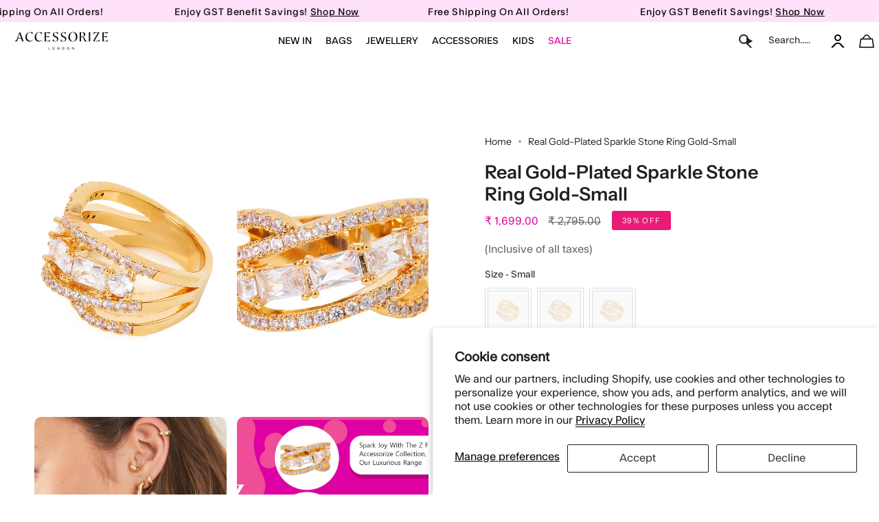

--- FILE ---
content_type: text/html; charset=utf-8
request_url: https://accessorizelondon.in/recommendations/products?section_id=api-product-recommendation&limit=4&product_id=8875030577434&intent=related
body_size: 1910
content:
<div id="shopify-section-api-product-recommendation" class="shopify-section"><template data-api-related-template><!-- /snippets/products-recommendation.liquid --><div class="grid-outer">
      <div class="grid grid--slider grid--slider-alt grid--mobile-slider"
        id="product-recommendations"
        data-slider
        data-options='{"watchCSS": true, "cellAlign": "left", "pageDots": false, "prevNextButtons": true, "adaptiveHeight": false, "wrapAround": false, "groupCells": true}'
        data-arrow-position-middle
        data-equalize-height="true"><div class="grid-item product-item product-item--centered product-item--outer-text product-item--has-quickbuy" id="product-item--api-product-recommendation-9992492187930" data-product-grid-item data-slide="0" data-slide-index="0">
  <div class="product-item__images " data-product-images>
  
  
  

 <!-- ✅ Flickity Slider for All Product Images -->
      <div class="product-gallery-slider js-flickity"
        data-flickity='{ 
          "cellAlign": "left",
          "contain": true,
          "wrapAround": true,
          "pageDots": false,
          "prevNextButtons": true,
          "imagesLoaded": true,
          "draggable": false
        }'><div class="gallery-cell">
            <a class="product-link" href="/products/14k-real-gold-plated-sparkle-band-ring-gold-medium" aria-label="14k Real Gold-Plated Sparkle Band Ring Gold-Medium" data-product-link="/products/14k-real-gold-plated-sparkle-band-ring-gold-medium">
            <deferred-image class="product-item__bg__under"><figure class="image-wrapper image-wrapper--cover lazy-image lazy-image--backfill is-loading" style="--aspect-ratio: 1.0;--aspect-ratio-mobile: 1.0;"> <span class="hide-title">imagetxt</span><img src="//accessorizelondon.in/cdn/shop/files/MA-10006273963_1_59c01ae7-f16e-4b34-a4a0-98976c9b731c.jpg?crop=center&amp;height=2000&amp;v=1757657240&amp;width=2000" alt="" width="2000" height="2000" loading="lazy" srcset="//accessorizelondon.in/cdn/shop/files/MA-10006273963_1_59c01ae7-f16e-4b34-a4a0-98976c9b731c.jpg?crop=center&amp;height=180&amp;v=1757657240&amp;width=180 180w, //accessorizelondon.in/cdn/shop/files/MA-10006273963_1_59c01ae7-f16e-4b34-a4a0-98976c9b731c.jpg?crop=center&amp;height=360&amp;v=1757657240&amp;width=360 360w, //accessorizelondon.in/cdn/shop/files/MA-10006273963_1_59c01ae7-f16e-4b34-a4a0-98976c9b731c.jpg?crop=center&amp;height=540&amp;v=1757657240&amp;width=540 540w, //accessorizelondon.in/cdn/shop/files/MA-10006273963_1_59c01ae7-f16e-4b34-a4a0-98976c9b731c.jpg?crop=center&amp;height=720&amp;v=1757657240&amp;width=720 720w, //accessorizelondon.in/cdn/shop/files/MA-10006273963_1_59c01ae7-f16e-4b34-a4a0-98976c9b731c.jpg?crop=center&amp;height=900&amp;v=1757657240&amp;width=900 900w, //accessorizelondon.in/cdn/shop/files/MA-10006273963_1_59c01ae7-f16e-4b34-a4a0-98976c9b731c.jpg?crop=center&amp;height=1080&amp;v=1757657240&amp;width=1080 1080w, //accessorizelondon.in/cdn/shop/files/MA-10006273963_1_59c01ae7-f16e-4b34-a4a0-98976c9b731c.jpg?crop=center&amp;height=1296&amp;v=1757657240&amp;width=1296 1296w, //accessorizelondon.in/cdn/shop/files/MA-10006273963_1_59c01ae7-f16e-4b34-a4a0-98976c9b731c.jpg?crop=center&amp;height=1512&amp;v=1757657240&amp;width=1512 1512w, //accessorizelondon.in/cdn/shop/files/MA-10006273963_1_59c01ae7-f16e-4b34-a4a0-98976c9b731c.jpg?crop=center&amp;height=1728&amp;v=1757657240&amp;width=1728 1728w, //accessorizelondon.in/cdn/shop/files/MA-10006273963_1_59c01ae7-f16e-4b34-a4a0-98976c9b731c.jpg?crop=center&amp;height=1950&amp;v=1757657240&amp;width=1950 1950w, //accessorizelondon.in/cdn/shop/files/MA-10006273963_1_59c01ae7-f16e-4b34-a4a0-98976c9b731c.jpg?v=1757657240&amp;width=2000 2000w" sizes="100vw" class=" is-loading ">
</figure>
</deferred-image>
            </a>
          </div><div class="gallery-cell">
            <a class="product-link" href="/products/14k-real-gold-plated-sparkle-band-ring-gold-medium" aria-label="14k Real Gold-Plated Sparkle Band Ring Gold-Medium" data-product-link="/products/14k-real-gold-plated-sparkle-band-ring-gold-medium">
            <deferred-image class="product-item__bg__under"><figure class="image-wrapper image-wrapper--cover lazy-image lazy-image--backfill is-loading" style="--aspect-ratio: 1.0;--aspect-ratio-mobile: 1.0;"> <span class="hide-title">imagetxt</span><img src="//accessorizelondon.in/cdn/shop/files/MA-10006273963_1_59c01ae7-f16e-4b34-a4a0-98976c9b731c.jpg?crop=center&amp;height=2000&amp;v=1757657240&amp;width=2000" alt="" width="2000" height="2000" loading="lazy" srcset="//accessorizelondon.in/cdn/shop/files/MA-10006273963_1_59c01ae7-f16e-4b34-a4a0-98976c9b731c.jpg?crop=center&amp;height=180&amp;v=1757657240&amp;width=180 180w, //accessorizelondon.in/cdn/shop/files/MA-10006273963_1_59c01ae7-f16e-4b34-a4a0-98976c9b731c.jpg?crop=center&amp;height=360&amp;v=1757657240&amp;width=360 360w, //accessorizelondon.in/cdn/shop/files/MA-10006273963_1_59c01ae7-f16e-4b34-a4a0-98976c9b731c.jpg?crop=center&amp;height=540&amp;v=1757657240&amp;width=540 540w, //accessorizelondon.in/cdn/shop/files/MA-10006273963_1_59c01ae7-f16e-4b34-a4a0-98976c9b731c.jpg?crop=center&amp;height=720&amp;v=1757657240&amp;width=720 720w, //accessorizelondon.in/cdn/shop/files/MA-10006273963_1_59c01ae7-f16e-4b34-a4a0-98976c9b731c.jpg?crop=center&amp;height=900&amp;v=1757657240&amp;width=900 900w, //accessorizelondon.in/cdn/shop/files/MA-10006273963_1_59c01ae7-f16e-4b34-a4a0-98976c9b731c.jpg?crop=center&amp;height=1080&amp;v=1757657240&amp;width=1080 1080w, //accessorizelondon.in/cdn/shop/files/MA-10006273963_1_59c01ae7-f16e-4b34-a4a0-98976c9b731c.jpg?crop=center&amp;height=1296&amp;v=1757657240&amp;width=1296 1296w, //accessorizelondon.in/cdn/shop/files/MA-10006273963_1_59c01ae7-f16e-4b34-a4a0-98976c9b731c.jpg?crop=center&amp;height=1512&amp;v=1757657240&amp;width=1512 1512w, //accessorizelondon.in/cdn/shop/files/MA-10006273963_1_59c01ae7-f16e-4b34-a4a0-98976c9b731c.jpg?crop=center&amp;height=1728&amp;v=1757657240&amp;width=1728 1728w, //accessorizelondon.in/cdn/shop/files/MA-10006273963_1_59c01ae7-f16e-4b34-a4a0-98976c9b731c.jpg?crop=center&amp;height=1950&amp;v=1757657240&amp;width=1950 1950w, //accessorizelondon.in/cdn/shop/files/MA-10006273963_1_59c01ae7-f16e-4b34-a4a0-98976c9b731c.jpg?v=1757657240&amp;width=2000 2000w" sizes="100vw" class=" is-loading ">
</figure>
</deferred-image>
            </a>
          </div><div class="gallery-cell">
            <a class="product-link" href="/products/14k-real-gold-plated-sparkle-band-ring-gold-medium" aria-label="14k Real Gold-Plated Sparkle Band Ring Gold-Medium" data-product-link="/products/14k-real-gold-plated-sparkle-band-ring-gold-medium">
            <deferred-image class="product-item__bg__under"><figure class="image-wrapper image-wrapper--cover lazy-image lazy-image--backfill is-loading" style="--aspect-ratio: 1.0;--aspect-ratio-mobile: 1.0;"> <span class="hide-title">imagetxt</span><img src="//accessorizelondon.in/cdn/shop/files/MA-10006273963_1_59c01ae7-f16e-4b34-a4a0-98976c9b731c.jpg?crop=center&amp;height=2000&amp;v=1757657240&amp;width=2000" alt="" width="2000" height="2000" loading="lazy" srcset="//accessorizelondon.in/cdn/shop/files/MA-10006273963_1_59c01ae7-f16e-4b34-a4a0-98976c9b731c.jpg?crop=center&amp;height=180&amp;v=1757657240&amp;width=180 180w, //accessorizelondon.in/cdn/shop/files/MA-10006273963_1_59c01ae7-f16e-4b34-a4a0-98976c9b731c.jpg?crop=center&amp;height=360&amp;v=1757657240&amp;width=360 360w, //accessorizelondon.in/cdn/shop/files/MA-10006273963_1_59c01ae7-f16e-4b34-a4a0-98976c9b731c.jpg?crop=center&amp;height=540&amp;v=1757657240&amp;width=540 540w, //accessorizelondon.in/cdn/shop/files/MA-10006273963_1_59c01ae7-f16e-4b34-a4a0-98976c9b731c.jpg?crop=center&amp;height=720&amp;v=1757657240&amp;width=720 720w, //accessorizelondon.in/cdn/shop/files/MA-10006273963_1_59c01ae7-f16e-4b34-a4a0-98976c9b731c.jpg?crop=center&amp;height=900&amp;v=1757657240&amp;width=900 900w, //accessorizelondon.in/cdn/shop/files/MA-10006273963_1_59c01ae7-f16e-4b34-a4a0-98976c9b731c.jpg?crop=center&amp;height=1080&amp;v=1757657240&amp;width=1080 1080w, //accessorizelondon.in/cdn/shop/files/MA-10006273963_1_59c01ae7-f16e-4b34-a4a0-98976c9b731c.jpg?crop=center&amp;height=1296&amp;v=1757657240&amp;width=1296 1296w, //accessorizelondon.in/cdn/shop/files/MA-10006273963_1_59c01ae7-f16e-4b34-a4a0-98976c9b731c.jpg?crop=center&amp;height=1512&amp;v=1757657240&amp;width=1512 1512w, //accessorizelondon.in/cdn/shop/files/MA-10006273963_1_59c01ae7-f16e-4b34-a4a0-98976c9b731c.jpg?crop=center&amp;height=1728&amp;v=1757657240&amp;width=1728 1728w, //accessorizelondon.in/cdn/shop/files/MA-10006273963_1_59c01ae7-f16e-4b34-a4a0-98976c9b731c.jpg?crop=center&amp;height=1950&amp;v=1757657240&amp;width=1950 1950w, //accessorizelondon.in/cdn/shop/files/MA-10006273963_1_59c01ae7-f16e-4b34-a4a0-98976c9b731c.jpg?v=1757657240&amp;width=2000 2000w" sizes="100vw" class=" is-loading ">
</figure>
</deferred-image>
            </a>
          </div><div class="gallery-cell">
            <a class="product-link" href="/products/14k-real-gold-plated-sparkle-band-ring-gold-medium" aria-label="14k Real Gold-Plated Sparkle Band Ring Gold-Medium" data-product-link="/products/14k-real-gold-plated-sparkle-band-ring-gold-medium">
            <deferred-image class="product-item__bg__under"><figure class="image-wrapper image-wrapper--cover lazy-image lazy-image--backfill is-loading" style="--aspect-ratio: 1.0;--aspect-ratio-mobile: 1.0;"> <span class="hide-title">imagetxt</span><img src="//accessorizelondon.in/cdn/shop/files/MA-10006273963_1_59c01ae7-f16e-4b34-a4a0-98976c9b731c.jpg?crop=center&amp;height=2000&amp;v=1757657240&amp;width=2000" alt="" width="2000" height="2000" loading="lazy" srcset="//accessorizelondon.in/cdn/shop/files/MA-10006273963_1_59c01ae7-f16e-4b34-a4a0-98976c9b731c.jpg?crop=center&amp;height=180&amp;v=1757657240&amp;width=180 180w, //accessorizelondon.in/cdn/shop/files/MA-10006273963_1_59c01ae7-f16e-4b34-a4a0-98976c9b731c.jpg?crop=center&amp;height=360&amp;v=1757657240&amp;width=360 360w, //accessorizelondon.in/cdn/shop/files/MA-10006273963_1_59c01ae7-f16e-4b34-a4a0-98976c9b731c.jpg?crop=center&amp;height=540&amp;v=1757657240&amp;width=540 540w, //accessorizelondon.in/cdn/shop/files/MA-10006273963_1_59c01ae7-f16e-4b34-a4a0-98976c9b731c.jpg?crop=center&amp;height=720&amp;v=1757657240&amp;width=720 720w, //accessorizelondon.in/cdn/shop/files/MA-10006273963_1_59c01ae7-f16e-4b34-a4a0-98976c9b731c.jpg?crop=center&amp;height=900&amp;v=1757657240&amp;width=900 900w, //accessorizelondon.in/cdn/shop/files/MA-10006273963_1_59c01ae7-f16e-4b34-a4a0-98976c9b731c.jpg?crop=center&amp;height=1080&amp;v=1757657240&amp;width=1080 1080w, //accessorizelondon.in/cdn/shop/files/MA-10006273963_1_59c01ae7-f16e-4b34-a4a0-98976c9b731c.jpg?crop=center&amp;height=1296&amp;v=1757657240&amp;width=1296 1296w, //accessorizelondon.in/cdn/shop/files/MA-10006273963_1_59c01ae7-f16e-4b34-a4a0-98976c9b731c.jpg?crop=center&amp;height=1512&amp;v=1757657240&amp;width=1512 1512w, //accessorizelondon.in/cdn/shop/files/MA-10006273963_1_59c01ae7-f16e-4b34-a4a0-98976c9b731c.jpg?crop=center&amp;height=1728&amp;v=1757657240&amp;width=1728 1728w, //accessorizelondon.in/cdn/shop/files/MA-10006273963_1_59c01ae7-f16e-4b34-a4a0-98976c9b731c.jpg?crop=center&amp;height=1950&amp;v=1757657240&amp;width=1950 1950w, //accessorizelondon.in/cdn/shop/files/MA-10006273963_1_59c01ae7-f16e-4b34-a4a0-98976c9b731c.jpg?v=1757657240&amp;width=2000 2000w" sizes="100vw" class=" is-loading ">
</figure>
</deferred-image>
            </a>
          </div><div class="gallery-cell">
            <a class="product-link" href="/products/14k-real-gold-plated-sparkle-band-ring-gold-medium" aria-label="14k Real Gold-Plated Sparkle Band Ring Gold-Medium" data-product-link="/products/14k-real-gold-plated-sparkle-band-ring-gold-medium">
            <deferred-image class="product-item__bg__under"><figure class="image-wrapper image-wrapper--cover lazy-image lazy-image--backfill is-loading" style="--aspect-ratio: 1.0;--aspect-ratio-mobile: 1.0;"> <span class="hide-title">imagetxt</span><img src="//accessorizelondon.in/cdn/shop/files/MA-10006273963_1_59c01ae7-f16e-4b34-a4a0-98976c9b731c.jpg?crop=center&amp;height=2000&amp;v=1757657240&amp;width=2000" alt="" width="2000" height="2000" loading="lazy" srcset="//accessorizelondon.in/cdn/shop/files/MA-10006273963_1_59c01ae7-f16e-4b34-a4a0-98976c9b731c.jpg?crop=center&amp;height=180&amp;v=1757657240&amp;width=180 180w, //accessorizelondon.in/cdn/shop/files/MA-10006273963_1_59c01ae7-f16e-4b34-a4a0-98976c9b731c.jpg?crop=center&amp;height=360&amp;v=1757657240&amp;width=360 360w, //accessorizelondon.in/cdn/shop/files/MA-10006273963_1_59c01ae7-f16e-4b34-a4a0-98976c9b731c.jpg?crop=center&amp;height=540&amp;v=1757657240&amp;width=540 540w, //accessorizelondon.in/cdn/shop/files/MA-10006273963_1_59c01ae7-f16e-4b34-a4a0-98976c9b731c.jpg?crop=center&amp;height=720&amp;v=1757657240&amp;width=720 720w, //accessorizelondon.in/cdn/shop/files/MA-10006273963_1_59c01ae7-f16e-4b34-a4a0-98976c9b731c.jpg?crop=center&amp;height=900&amp;v=1757657240&amp;width=900 900w, //accessorizelondon.in/cdn/shop/files/MA-10006273963_1_59c01ae7-f16e-4b34-a4a0-98976c9b731c.jpg?crop=center&amp;height=1080&amp;v=1757657240&amp;width=1080 1080w, //accessorizelondon.in/cdn/shop/files/MA-10006273963_1_59c01ae7-f16e-4b34-a4a0-98976c9b731c.jpg?crop=center&amp;height=1296&amp;v=1757657240&amp;width=1296 1296w, //accessorizelondon.in/cdn/shop/files/MA-10006273963_1_59c01ae7-f16e-4b34-a4a0-98976c9b731c.jpg?crop=center&amp;height=1512&amp;v=1757657240&amp;width=1512 1512w, //accessorizelondon.in/cdn/shop/files/MA-10006273963_1_59c01ae7-f16e-4b34-a4a0-98976c9b731c.jpg?crop=center&amp;height=1728&amp;v=1757657240&amp;width=1728 1728w, //accessorizelondon.in/cdn/shop/files/MA-10006273963_1_59c01ae7-f16e-4b34-a4a0-98976c9b731c.jpg?crop=center&amp;height=1950&amp;v=1757657240&amp;width=1950 1950w, //accessorizelondon.in/cdn/shop/files/MA-10006273963_1_59c01ae7-f16e-4b34-a4a0-98976c9b731c.jpg?v=1757657240&amp;width=2000 2000w" sizes="100vw" class=" is-loading ">
</figure>
</deferred-image>
            </a>
          </div><div class="gallery-cell">
            <a class="product-link" href="/products/14k-real-gold-plated-sparkle-band-ring-gold-medium" aria-label="14k Real Gold-Plated Sparkle Band Ring Gold-Medium" data-product-link="/products/14k-real-gold-plated-sparkle-band-ring-gold-medium">
            <deferred-image class="product-item__bg__under"><figure class="image-wrapper image-wrapper--cover lazy-image lazy-image--backfill is-loading" style="--aspect-ratio: 1.0;--aspect-ratio-mobile: 1.0;"> <span class="hide-title">imagetxt</span><img src="//accessorizelondon.in/cdn/shop/files/MA-10006273963_1_59c01ae7-f16e-4b34-a4a0-98976c9b731c.jpg?crop=center&amp;height=2000&amp;v=1757657240&amp;width=2000" alt="" width="2000" height="2000" loading="lazy" srcset="//accessorizelondon.in/cdn/shop/files/MA-10006273963_1_59c01ae7-f16e-4b34-a4a0-98976c9b731c.jpg?crop=center&amp;height=180&amp;v=1757657240&amp;width=180 180w, //accessorizelondon.in/cdn/shop/files/MA-10006273963_1_59c01ae7-f16e-4b34-a4a0-98976c9b731c.jpg?crop=center&amp;height=360&amp;v=1757657240&amp;width=360 360w, //accessorizelondon.in/cdn/shop/files/MA-10006273963_1_59c01ae7-f16e-4b34-a4a0-98976c9b731c.jpg?crop=center&amp;height=540&amp;v=1757657240&amp;width=540 540w, //accessorizelondon.in/cdn/shop/files/MA-10006273963_1_59c01ae7-f16e-4b34-a4a0-98976c9b731c.jpg?crop=center&amp;height=720&amp;v=1757657240&amp;width=720 720w, //accessorizelondon.in/cdn/shop/files/MA-10006273963_1_59c01ae7-f16e-4b34-a4a0-98976c9b731c.jpg?crop=center&amp;height=900&amp;v=1757657240&amp;width=900 900w, //accessorizelondon.in/cdn/shop/files/MA-10006273963_1_59c01ae7-f16e-4b34-a4a0-98976c9b731c.jpg?crop=center&amp;height=1080&amp;v=1757657240&amp;width=1080 1080w, //accessorizelondon.in/cdn/shop/files/MA-10006273963_1_59c01ae7-f16e-4b34-a4a0-98976c9b731c.jpg?crop=center&amp;height=1296&amp;v=1757657240&amp;width=1296 1296w, //accessorizelondon.in/cdn/shop/files/MA-10006273963_1_59c01ae7-f16e-4b34-a4a0-98976c9b731c.jpg?crop=center&amp;height=1512&amp;v=1757657240&amp;width=1512 1512w, //accessorizelondon.in/cdn/shop/files/MA-10006273963_1_59c01ae7-f16e-4b34-a4a0-98976c9b731c.jpg?crop=center&amp;height=1728&amp;v=1757657240&amp;width=1728 1728w, //accessorizelondon.in/cdn/shop/files/MA-10006273963_1_59c01ae7-f16e-4b34-a4a0-98976c9b731c.jpg?crop=center&amp;height=1950&amp;v=1757657240&amp;width=1950 1950w, //accessorizelondon.in/cdn/shop/files/MA-10006273963_1_59c01ae7-f16e-4b34-a4a0-98976c9b731c.jpg?v=1757657240&amp;width=2000 2000w" sizes="100vw" class=" is-loading ">
</figure>
</deferred-image>
            </a>
          </div><div class="gallery-cell">
            <a class="product-link" href="/products/14k-real-gold-plated-sparkle-band-ring-gold-medium" aria-label="14k Real Gold-Plated Sparkle Band Ring Gold-Medium" data-product-link="/products/14k-real-gold-plated-sparkle-band-ring-gold-medium">
            <deferred-image class="product-item__bg__under"><figure class="image-wrapper image-wrapper--cover lazy-image lazy-image--backfill is-loading" style="--aspect-ratio: 1.0;--aspect-ratio-mobile: 1.0;"> <span class="hide-title">imagetxt</span><img src="//accessorizelondon.in/cdn/shop/files/MA-10006273963_1_59c01ae7-f16e-4b34-a4a0-98976c9b731c.jpg?crop=center&amp;height=2000&amp;v=1757657240&amp;width=2000" alt="" width="2000" height="2000" loading="lazy" srcset="//accessorizelondon.in/cdn/shop/files/MA-10006273963_1_59c01ae7-f16e-4b34-a4a0-98976c9b731c.jpg?crop=center&amp;height=180&amp;v=1757657240&amp;width=180 180w, //accessorizelondon.in/cdn/shop/files/MA-10006273963_1_59c01ae7-f16e-4b34-a4a0-98976c9b731c.jpg?crop=center&amp;height=360&amp;v=1757657240&amp;width=360 360w, //accessorizelondon.in/cdn/shop/files/MA-10006273963_1_59c01ae7-f16e-4b34-a4a0-98976c9b731c.jpg?crop=center&amp;height=540&amp;v=1757657240&amp;width=540 540w, //accessorizelondon.in/cdn/shop/files/MA-10006273963_1_59c01ae7-f16e-4b34-a4a0-98976c9b731c.jpg?crop=center&amp;height=720&amp;v=1757657240&amp;width=720 720w, //accessorizelondon.in/cdn/shop/files/MA-10006273963_1_59c01ae7-f16e-4b34-a4a0-98976c9b731c.jpg?crop=center&amp;height=900&amp;v=1757657240&amp;width=900 900w, //accessorizelondon.in/cdn/shop/files/MA-10006273963_1_59c01ae7-f16e-4b34-a4a0-98976c9b731c.jpg?crop=center&amp;height=1080&amp;v=1757657240&amp;width=1080 1080w, //accessorizelondon.in/cdn/shop/files/MA-10006273963_1_59c01ae7-f16e-4b34-a4a0-98976c9b731c.jpg?crop=center&amp;height=1296&amp;v=1757657240&amp;width=1296 1296w, //accessorizelondon.in/cdn/shop/files/MA-10006273963_1_59c01ae7-f16e-4b34-a4a0-98976c9b731c.jpg?crop=center&amp;height=1512&amp;v=1757657240&amp;width=1512 1512w, //accessorizelondon.in/cdn/shop/files/MA-10006273963_1_59c01ae7-f16e-4b34-a4a0-98976c9b731c.jpg?crop=center&amp;height=1728&amp;v=1757657240&amp;width=1728 1728w, //accessorizelondon.in/cdn/shop/files/MA-10006273963_1_59c01ae7-f16e-4b34-a4a0-98976c9b731c.jpg?crop=center&amp;height=1950&amp;v=1757657240&amp;width=1950 1950w, //accessorizelondon.in/cdn/shop/files/MA-10006273963_1_59c01ae7-f16e-4b34-a4a0-98976c9b731c.jpg?v=1757657240&amp;width=2000 2000w" sizes="100vw" class=" is-loading ">
</figure>
</deferred-image>
            </a>
          </div></div>
      <!-- ✅ End Flickity Slider -->
   
   
    
  <span class="sale-box"
    data-aos="fade"
    data-aos-delay="0"
    data-aos-duration="800"
    data-aos-anchor="#product-item--api-product-recommendation-9992492187930">
    NEW
  </span>




</div>



  <div class="product-information" data-product-information>
    <div class="product-item__info">
       
    
    
      <a class="product-link" href="/products/14k-real-gold-plated-sparkle-band-ring-gold-medium" aria-label="14k Real Gold-Plated Sparkle Band Ring Gold-Medium" data-product-link="/products/14k-real-gold-plated-sparkle-band-ring-gold-medium">
          <p class="product-item__title">

            
              <span class="product-item">14k Real Gold-Plated Sparkle Band Ring Gold-Medium</span>
            
          </p>
   </a>





        <div class="product-item__price__holder"><div class="product-item__price" data-product-price>
            <span class="price sale">
  
    <span class="new-price">
      ₹ 1,557.00</span>
    
      
       <span class="old-price">₹ 2,595.00 </span>
    
    
  
</span>

          </div>
        </div>
      
<div class="home-cls">
<quick-add-product>
      <div class="quick-add__holder1" data-quick-add-holder="9992492187930"><form method="post" action="/cart/add" id="ProductForm--api-product-recommendation-9992492187930" accept-charset="UTF-8" class="shopify-product-form" enctype="multipart/form-data"><input type="hidden" name="form_type" value="product" /><input type="hidden" name="utf8" value="✓" /><input type="hidden" name="id" value="51059945898266"><button class="quick-add__button caps 111 222"
              type="submit"
              name="add"
              data-add-to-cart
            >
              <span class="btn__text">Add to cart</span>
              <span class="btn__plus"></span>
              <span class="btn__added">&nbsp;</span>
              <span class="btn__loader">
                <svg height="18" width="18" class="svg-loader">
                  <circle r="7" cx="9" cy="9" />
                  <circle stroke-dasharray="87.96459430051421 87.96459430051421" r="7" cx="9" cy="9" />
                </svg>
              </span>
              <span class="btn__error" data-message-error>&nbsp;</span>
            </button><input type="hidden" name="product-id" value="9992492187930" /><input type="hidden" name="section-id" value="api-product-recommendation" /></form></div>
    </quick-add-product>
              </div>
      
    </div>
  </div>
</div><div class="grid-item product-item product-item--centered product-item--outer-text product-item--has-quickbuy" id="product-item--api-product-recommendation-8897961361690" data-product-grid-item data-slide="1" data-slide-index="1">
  <div class="product-item__images " data-product-images>
  
  
  

 <!-- ✅ Flickity Slider for All Product Images -->
      <div class="product-gallery-slider js-flickity"
        data-flickity='{ 
          "cellAlign": "left",
          "contain": true,
          "wrapAround": true,
          "pageDots": false,
          "prevNextButtons": true,
          "imagesLoaded": true,
          "draggable": false
        }'><div class="gallery-cell">
            <a class="product-link" href="/products/real-gold-plated-bamboo-ring-gold-large" aria-label="Real Gold-Plated Bamboo Ring Gold-Large" data-product-link="/products/real-gold-plated-bamboo-ring-gold-large">
            <deferred-image class="product-item__bg__under"><figure class="image-wrapper image-wrapper--cover lazy-image lazy-image--backfill is-loading" style="--aspect-ratio: 1.0;--aspect-ratio-mobile: 1.0;"> <span class="hide-title">imagetxt</span><img src="//accessorizelondon.in/cdn/shop/products/MA-69444881004_1.jpg?crop=center&amp;height=2000&amp;v=1704266024&amp;width=2000" alt="" width="2000" height="2000" loading="lazy" srcset="//accessorizelondon.in/cdn/shop/products/MA-69444881004_1.jpg?crop=center&amp;height=180&amp;v=1704266024&amp;width=180 180w, //accessorizelondon.in/cdn/shop/products/MA-69444881004_1.jpg?crop=center&amp;height=360&amp;v=1704266024&amp;width=360 360w, //accessorizelondon.in/cdn/shop/products/MA-69444881004_1.jpg?crop=center&amp;height=540&amp;v=1704266024&amp;width=540 540w, //accessorizelondon.in/cdn/shop/products/MA-69444881004_1.jpg?crop=center&amp;height=720&amp;v=1704266024&amp;width=720 720w, //accessorizelondon.in/cdn/shop/products/MA-69444881004_1.jpg?crop=center&amp;height=900&amp;v=1704266024&amp;width=900 900w, //accessorizelondon.in/cdn/shop/products/MA-69444881004_1.jpg?crop=center&amp;height=1080&amp;v=1704266024&amp;width=1080 1080w, //accessorizelondon.in/cdn/shop/products/MA-69444881004_1.jpg?crop=center&amp;height=1296&amp;v=1704266024&amp;width=1296 1296w, //accessorizelondon.in/cdn/shop/products/MA-69444881004_1.jpg?crop=center&amp;height=1512&amp;v=1704266024&amp;width=1512 1512w, //accessorizelondon.in/cdn/shop/products/MA-69444881004_1.jpg?crop=center&amp;height=1728&amp;v=1704266024&amp;width=1728 1728w, //accessorizelondon.in/cdn/shop/products/MA-69444881004_1.jpg?crop=center&amp;height=1950&amp;v=1704266024&amp;width=1950 1950w, //accessorizelondon.in/cdn/shop/products/MA-69444881004_1.jpg?v=1704266024&amp;width=2000 2000w" sizes="100vw" class=" is-loading ">
</figure>
</deferred-image>
            </a>
          </div><div class="gallery-cell">
            <a class="product-link" href="/products/real-gold-plated-bamboo-ring-gold-large" aria-label="Real Gold-Plated Bamboo Ring Gold-Large" data-product-link="/products/real-gold-plated-bamboo-ring-gold-large">
            <deferred-image class="product-item__bg__under"><figure class="image-wrapper image-wrapper--cover lazy-image lazy-image--backfill is-loading" style="--aspect-ratio: 1.0;--aspect-ratio-mobile: 1.0;"> <span class="hide-title">imagetxt</span><img src="//accessorizelondon.in/cdn/shop/products/MA-69444881004_1.jpg?crop=center&amp;height=2000&amp;v=1704266024&amp;width=2000" alt="" width="2000" height="2000" loading="lazy" srcset="//accessorizelondon.in/cdn/shop/products/MA-69444881004_1.jpg?crop=center&amp;height=180&amp;v=1704266024&amp;width=180 180w, //accessorizelondon.in/cdn/shop/products/MA-69444881004_1.jpg?crop=center&amp;height=360&amp;v=1704266024&amp;width=360 360w, //accessorizelondon.in/cdn/shop/products/MA-69444881004_1.jpg?crop=center&amp;height=540&amp;v=1704266024&amp;width=540 540w, //accessorizelondon.in/cdn/shop/products/MA-69444881004_1.jpg?crop=center&amp;height=720&amp;v=1704266024&amp;width=720 720w, //accessorizelondon.in/cdn/shop/products/MA-69444881004_1.jpg?crop=center&amp;height=900&amp;v=1704266024&amp;width=900 900w, //accessorizelondon.in/cdn/shop/products/MA-69444881004_1.jpg?crop=center&amp;height=1080&amp;v=1704266024&amp;width=1080 1080w, //accessorizelondon.in/cdn/shop/products/MA-69444881004_1.jpg?crop=center&amp;height=1296&amp;v=1704266024&amp;width=1296 1296w, //accessorizelondon.in/cdn/shop/products/MA-69444881004_1.jpg?crop=center&amp;height=1512&amp;v=1704266024&amp;width=1512 1512w, //accessorizelondon.in/cdn/shop/products/MA-69444881004_1.jpg?crop=center&amp;height=1728&amp;v=1704266024&amp;width=1728 1728w, //accessorizelondon.in/cdn/shop/products/MA-69444881004_1.jpg?crop=center&amp;height=1950&amp;v=1704266024&amp;width=1950 1950w, //accessorizelondon.in/cdn/shop/products/MA-69444881004_1.jpg?v=1704266024&amp;width=2000 2000w" sizes="100vw" class=" is-loading ">
</figure>
</deferred-image>
            </a>
          </div><div class="gallery-cell">
            <a class="product-link" href="/products/real-gold-plated-bamboo-ring-gold-large" aria-label="Real Gold-Plated Bamboo Ring Gold-Large" data-product-link="/products/real-gold-plated-bamboo-ring-gold-large">
            <deferred-image class="product-item__bg__under"><figure class="image-wrapper image-wrapper--cover lazy-image lazy-image--backfill is-loading" style="--aspect-ratio: 1.0;--aspect-ratio-mobile: 1.0;"> <span class="hide-title">imagetxt</span><img src="//accessorizelondon.in/cdn/shop/products/MA-69444881004_1.jpg?crop=center&amp;height=2000&amp;v=1704266024&amp;width=2000" alt="" width="2000" height="2000" loading="lazy" srcset="//accessorizelondon.in/cdn/shop/products/MA-69444881004_1.jpg?crop=center&amp;height=180&amp;v=1704266024&amp;width=180 180w, //accessorizelondon.in/cdn/shop/products/MA-69444881004_1.jpg?crop=center&amp;height=360&amp;v=1704266024&amp;width=360 360w, //accessorizelondon.in/cdn/shop/products/MA-69444881004_1.jpg?crop=center&amp;height=540&amp;v=1704266024&amp;width=540 540w, //accessorizelondon.in/cdn/shop/products/MA-69444881004_1.jpg?crop=center&amp;height=720&amp;v=1704266024&amp;width=720 720w, //accessorizelondon.in/cdn/shop/products/MA-69444881004_1.jpg?crop=center&amp;height=900&amp;v=1704266024&amp;width=900 900w, //accessorizelondon.in/cdn/shop/products/MA-69444881004_1.jpg?crop=center&amp;height=1080&amp;v=1704266024&amp;width=1080 1080w, //accessorizelondon.in/cdn/shop/products/MA-69444881004_1.jpg?crop=center&amp;height=1296&amp;v=1704266024&amp;width=1296 1296w, //accessorizelondon.in/cdn/shop/products/MA-69444881004_1.jpg?crop=center&amp;height=1512&amp;v=1704266024&amp;width=1512 1512w, //accessorizelondon.in/cdn/shop/products/MA-69444881004_1.jpg?crop=center&amp;height=1728&amp;v=1704266024&amp;width=1728 1728w, //accessorizelondon.in/cdn/shop/products/MA-69444881004_1.jpg?crop=center&amp;height=1950&amp;v=1704266024&amp;width=1950 1950w, //accessorizelondon.in/cdn/shop/products/MA-69444881004_1.jpg?v=1704266024&amp;width=2000 2000w" sizes="100vw" class=" is-loading ">
</figure>
</deferred-image>
            </a>
          </div><div class="gallery-cell">
            <a class="product-link" href="/products/real-gold-plated-bamboo-ring-gold-large" aria-label="Real Gold-Plated Bamboo Ring Gold-Large" data-product-link="/products/real-gold-plated-bamboo-ring-gold-large">
            <deferred-image class="product-item__bg__under"><figure class="image-wrapper image-wrapper--cover lazy-image lazy-image--backfill is-loading" style="--aspect-ratio: 1.0;--aspect-ratio-mobile: 1.0;"> <span class="hide-title">imagetxt</span><img src="//accessorizelondon.in/cdn/shop/products/MA-69444881004_1.jpg?crop=center&amp;height=2000&amp;v=1704266024&amp;width=2000" alt="" width="2000" height="2000" loading="lazy" srcset="//accessorizelondon.in/cdn/shop/products/MA-69444881004_1.jpg?crop=center&amp;height=180&amp;v=1704266024&amp;width=180 180w, //accessorizelondon.in/cdn/shop/products/MA-69444881004_1.jpg?crop=center&amp;height=360&amp;v=1704266024&amp;width=360 360w, //accessorizelondon.in/cdn/shop/products/MA-69444881004_1.jpg?crop=center&amp;height=540&amp;v=1704266024&amp;width=540 540w, //accessorizelondon.in/cdn/shop/products/MA-69444881004_1.jpg?crop=center&amp;height=720&amp;v=1704266024&amp;width=720 720w, //accessorizelondon.in/cdn/shop/products/MA-69444881004_1.jpg?crop=center&amp;height=900&amp;v=1704266024&amp;width=900 900w, //accessorizelondon.in/cdn/shop/products/MA-69444881004_1.jpg?crop=center&amp;height=1080&amp;v=1704266024&amp;width=1080 1080w, //accessorizelondon.in/cdn/shop/products/MA-69444881004_1.jpg?crop=center&amp;height=1296&amp;v=1704266024&amp;width=1296 1296w, //accessorizelondon.in/cdn/shop/products/MA-69444881004_1.jpg?crop=center&amp;height=1512&amp;v=1704266024&amp;width=1512 1512w, //accessorizelondon.in/cdn/shop/products/MA-69444881004_1.jpg?crop=center&amp;height=1728&amp;v=1704266024&amp;width=1728 1728w, //accessorizelondon.in/cdn/shop/products/MA-69444881004_1.jpg?crop=center&amp;height=1950&amp;v=1704266024&amp;width=1950 1950w, //accessorizelondon.in/cdn/shop/products/MA-69444881004_1.jpg?v=1704266024&amp;width=2000 2000w" sizes="100vw" class=" is-loading ">
</figure>
</deferred-image>
            </a>
          </div><div class="gallery-cell">
            <a class="product-link" href="/products/real-gold-plated-bamboo-ring-gold-large" aria-label="Real Gold-Plated Bamboo Ring Gold-Large" data-product-link="/products/real-gold-plated-bamboo-ring-gold-large">
            <deferred-image class="product-item__bg__under"><figure class="image-wrapper image-wrapper--cover lazy-image lazy-image--backfill is-loading" style="--aspect-ratio: 1.0;--aspect-ratio-mobile: 1.0;"> <span class="hide-title">imagetxt</span><img src="//accessorizelondon.in/cdn/shop/products/MA-69444881004_1.jpg?crop=center&amp;height=2000&amp;v=1704266024&amp;width=2000" alt="" width="2000" height="2000" loading="lazy" srcset="//accessorizelondon.in/cdn/shop/products/MA-69444881004_1.jpg?crop=center&amp;height=180&amp;v=1704266024&amp;width=180 180w, //accessorizelondon.in/cdn/shop/products/MA-69444881004_1.jpg?crop=center&amp;height=360&amp;v=1704266024&amp;width=360 360w, //accessorizelondon.in/cdn/shop/products/MA-69444881004_1.jpg?crop=center&amp;height=540&amp;v=1704266024&amp;width=540 540w, //accessorizelondon.in/cdn/shop/products/MA-69444881004_1.jpg?crop=center&amp;height=720&amp;v=1704266024&amp;width=720 720w, //accessorizelondon.in/cdn/shop/products/MA-69444881004_1.jpg?crop=center&amp;height=900&amp;v=1704266024&amp;width=900 900w, //accessorizelondon.in/cdn/shop/products/MA-69444881004_1.jpg?crop=center&amp;height=1080&amp;v=1704266024&amp;width=1080 1080w, //accessorizelondon.in/cdn/shop/products/MA-69444881004_1.jpg?crop=center&amp;height=1296&amp;v=1704266024&amp;width=1296 1296w, //accessorizelondon.in/cdn/shop/products/MA-69444881004_1.jpg?crop=center&amp;height=1512&amp;v=1704266024&amp;width=1512 1512w, //accessorizelondon.in/cdn/shop/products/MA-69444881004_1.jpg?crop=center&amp;height=1728&amp;v=1704266024&amp;width=1728 1728w, //accessorizelondon.in/cdn/shop/products/MA-69444881004_1.jpg?crop=center&amp;height=1950&amp;v=1704266024&amp;width=1950 1950w, //accessorizelondon.in/cdn/shop/products/MA-69444881004_1.jpg?v=1704266024&amp;width=2000 2000w" sizes="100vw" class=" is-loading ">
</figure>
</deferred-image>
            </a>
          </div></div>
      <!-- ✅ End Flickity Slider -->
   
   
    
  <span class="sale-box-sale sale-box-2"
    data-aos="fade"
    data-aos-delay="150"
    data-aos-duration="800"
    data-aos-anchor="#product-item--api-product-recommendation-8897961361690">
    Sale
  </span>



</div>



  <div class="product-information" data-product-information>
    <div class="product-item__info">
       
    
    
      <a class="product-link" href="/products/real-gold-plated-bamboo-ring-gold-large" aria-label="Real Gold-Plated Bamboo Ring Gold-Large" data-product-link="/products/real-gold-plated-bamboo-ring-gold-large">
          <p class="product-item__title">

            
              <span class="product-item">Real Gold-Plated Bamboo Ring Gold-Large</span>
            
          </p>
   </a>





        <div class="product-item__price__holder"><div class="product-item__price" data-product-price>
            <span class="price sale">
  
    <span class="new-price">
      ₹ 799.00</span>
    
      
       <span class="old-price">₹ 1,995.00 </span>
    
    
  
</span>

          </div>
        </div>
      
<div class="home-cls">
<quick-add-product>
      <div class="quick-add__holder1" data-quick-add-holder="8897961361690"><form method="post" action="/cart/add" id="ProductForm--api-product-recommendation-8897961361690" accept-charset="UTF-8" class="shopify-product-form" enctype="multipart/form-data"><input type="hidden" name="form_type" value="product" /><input type="hidden" name="utf8" value="✓" /><input type="hidden" name="id" value="47550607851802"><button class="quick-add__button caps 111 222"
              type="submit"
              name="add"
              data-add-to-cart
            >
              <span class="btn__text">Add to cart</span>
              <span class="btn__plus"></span>
              <span class="btn__added">&nbsp;</span>
              <span class="btn__loader">
                <svg height="18" width="18" class="svg-loader">
                  <circle r="7" cx="9" cy="9" />
                  <circle stroke-dasharray="87.96459430051421 87.96459430051421" r="7" cx="9" cy="9" />
                </svg>
              </span>
              <span class="btn__error" data-message-error>&nbsp;</span>
            </button><input type="hidden" name="product-id" value="8897961361690" /><input type="hidden" name="section-id" value="api-product-recommendation" /></form></div>
    </quick-add-product>
              </div>
      
    </div>
  </div>
</div><div class="grid-item product-item product-item--centered product-item--outer-text product-item--has-quickbuy" id="product-item--api-product-recommendation-9465958727962" data-product-grid-item data-slide="2" data-slide-index="2">
  <div class="product-item__images " data-product-images>
  
  
  

 <!-- ✅ Flickity Slider for All Product Images -->
      <div class="product-gallery-slider js-flickity"
        data-flickity='{ 
          "cellAlign": "left",
          "contain": true,
          "wrapAround": true,
          "pageDots": false,
          "prevNextButtons": true,
          "imagesLoaded": true,
          "draggable": false
        }'><div class="gallery-cell">
            <a class="product-link" href="/products/accessorize-london-womens-z-real-gold-plated-eternity-band-ring-small" aria-label="Accessorize London Women&#39;s Z Real Gold Plated  Eternity Band Ring  - SMALL" data-product-link="/products/accessorize-london-womens-z-real-gold-plated-eternity-band-ring-small">
            <deferred-image class="product-item__bg__under"><figure class="image-wrapper image-wrapper--cover lazy-image lazy-image--backfill is-loading" style="--aspect-ratio: 1.0;--aspect-ratio-mobile: 1.0;"> <span class="hide-title">imagetxt</span><img src="//accessorizelondon.in/cdn/shop/files/MA-10000690111_1_f04dd64e-d32f-4e2a-8c7f-a127b5100f9f.jpg?crop=center&amp;height=2000&amp;v=1718881772&amp;width=2000" alt="" width="2000" height="2000" loading="lazy" srcset="//accessorizelondon.in/cdn/shop/files/MA-10000690111_1_f04dd64e-d32f-4e2a-8c7f-a127b5100f9f.jpg?crop=center&amp;height=180&amp;v=1718881772&amp;width=180 180w, //accessorizelondon.in/cdn/shop/files/MA-10000690111_1_f04dd64e-d32f-4e2a-8c7f-a127b5100f9f.jpg?crop=center&amp;height=360&amp;v=1718881772&amp;width=360 360w, //accessorizelondon.in/cdn/shop/files/MA-10000690111_1_f04dd64e-d32f-4e2a-8c7f-a127b5100f9f.jpg?crop=center&amp;height=540&amp;v=1718881772&amp;width=540 540w, //accessorizelondon.in/cdn/shop/files/MA-10000690111_1_f04dd64e-d32f-4e2a-8c7f-a127b5100f9f.jpg?crop=center&amp;height=720&amp;v=1718881772&amp;width=720 720w, //accessorizelondon.in/cdn/shop/files/MA-10000690111_1_f04dd64e-d32f-4e2a-8c7f-a127b5100f9f.jpg?crop=center&amp;height=900&amp;v=1718881772&amp;width=900 900w, //accessorizelondon.in/cdn/shop/files/MA-10000690111_1_f04dd64e-d32f-4e2a-8c7f-a127b5100f9f.jpg?crop=center&amp;height=1080&amp;v=1718881772&amp;width=1080 1080w, //accessorizelondon.in/cdn/shop/files/MA-10000690111_1_f04dd64e-d32f-4e2a-8c7f-a127b5100f9f.jpg?crop=center&amp;height=1296&amp;v=1718881772&amp;width=1296 1296w, //accessorizelondon.in/cdn/shop/files/MA-10000690111_1_f04dd64e-d32f-4e2a-8c7f-a127b5100f9f.jpg?crop=center&amp;height=1512&amp;v=1718881772&amp;width=1512 1512w, //accessorizelondon.in/cdn/shop/files/MA-10000690111_1_f04dd64e-d32f-4e2a-8c7f-a127b5100f9f.jpg?crop=center&amp;height=1728&amp;v=1718881772&amp;width=1728 1728w, //accessorizelondon.in/cdn/shop/files/MA-10000690111_1_f04dd64e-d32f-4e2a-8c7f-a127b5100f9f.jpg?crop=center&amp;height=1950&amp;v=1718881772&amp;width=1950 1950w, //accessorizelondon.in/cdn/shop/files/MA-10000690111_1_f04dd64e-d32f-4e2a-8c7f-a127b5100f9f.jpg?v=1718881772&amp;width=2000 2000w" sizes="100vw" class=" is-loading ">
</figure>
</deferred-image>
            </a>
          </div><div class="gallery-cell">
            <a class="product-link" href="/products/accessorize-london-womens-z-real-gold-plated-eternity-band-ring-small" aria-label="Accessorize London Women&#39;s Z Real Gold Plated  Eternity Band Ring  - SMALL" data-product-link="/products/accessorize-london-womens-z-real-gold-plated-eternity-band-ring-small">
            <deferred-image class="product-item__bg__under"><figure class="image-wrapper image-wrapper--cover lazy-image lazy-image--backfill is-loading" style="--aspect-ratio: 1.0;--aspect-ratio-mobile: 1.0;"> <span class="hide-title">imagetxt</span><img src="//accessorizelondon.in/cdn/shop/files/MA-10000690111_1_f04dd64e-d32f-4e2a-8c7f-a127b5100f9f.jpg?crop=center&amp;height=2000&amp;v=1718881772&amp;width=2000" alt="" width="2000" height="2000" loading="lazy" srcset="//accessorizelondon.in/cdn/shop/files/MA-10000690111_1_f04dd64e-d32f-4e2a-8c7f-a127b5100f9f.jpg?crop=center&amp;height=180&amp;v=1718881772&amp;width=180 180w, //accessorizelondon.in/cdn/shop/files/MA-10000690111_1_f04dd64e-d32f-4e2a-8c7f-a127b5100f9f.jpg?crop=center&amp;height=360&amp;v=1718881772&amp;width=360 360w, //accessorizelondon.in/cdn/shop/files/MA-10000690111_1_f04dd64e-d32f-4e2a-8c7f-a127b5100f9f.jpg?crop=center&amp;height=540&amp;v=1718881772&amp;width=540 540w, //accessorizelondon.in/cdn/shop/files/MA-10000690111_1_f04dd64e-d32f-4e2a-8c7f-a127b5100f9f.jpg?crop=center&amp;height=720&amp;v=1718881772&amp;width=720 720w, //accessorizelondon.in/cdn/shop/files/MA-10000690111_1_f04dd64e-d32f-4e2a-8c7f-a127b5100f9f.jpg?crop=center&amp;height=900&amp;v=1718881772&amp;width=900 900w, //accessorizelondon.in/cdn/shop/files/MA-10000690111_1_f04dd64e-d32f-4e2a-8c7f-a127b5100f9f.jpg?crop=center&amp;height=1080&amp;v=1718881772&amp;width=1080 1080w, //accessorizelondon.in/cdn/shop/files/MA-10000690111_1_f04dd64e-d32f-4e2a-8c7f-a127b5100f9f.jpg?crop=center&amp;height=1296&amp;v=1718881772&amp;width=1296 1296w, //accessorizelondon.in/cdn/shop/files/MA-10000690111_1_f04dd64e-d32f-4e2a-8c7f-a127b5100f9f.jpg?crop=center&amp;height=1512&amp;v=1718881772&amp;width=1512 1512w, //accessorizelondon.in/cdn/shop/files/MA-10000690111_1_f04dd64e-d32f-4e2a-8c7f-a127b5100f9f.jpg?crop=center&amp;height=1728&amp;v=1718881772&amp;width=1728 1728w, //accessorizelondon.in/cdn/shop/files/MA-10000690111_1_f04dd64e-d32f-4e2a-8c7f-a127b5100f9f.jpg?crop=center&amp;height=1950&amp;v=1718881772&amp;width=1950 1950w, //accessorizelondon.in/cdn/shop/files/MA-10000690111_1_f04dd64e-d32f-4e2a-8c7f-a127b5100f9f.jpg?v=1718881772&amp;width=2000 2000w" sizes="100vw" class=" is-loading ">
</figure>
</deferred-image>
            </a>
          </div><div class="gallery-cell">
            <a class="product-link" href="/products/accessorize-london-womens-z-real-gold-plated-eternity-band-ring-small" aria-label="Accessorize London Women&#39;s Z Real Gold Plated  Eternity Band Ring  - SMALL" data-product-link="/products/accessorize-london-womens-z-real-gold-plated-eternity-band-ring-small">
            <deferred-image class="product-item__bg__under"><figure class="image-wrapper image-wrapper--cover lazy-image lazy-image--backfill is-loading" style="--aspect-ratio: 1.0;--aspect-ratio-mobile: 1.0;"> <span class="hide-title">imagetxt</span><img src="//accessorizelondon.in/cdn/shop/files/MA-10000690111_1_f04dd64e-d32f-4e2a-8c7f-a127b5100f9f.jpg?crop=center&amp;height=2000&amp;v=1718881772&amp;width=2000" alt="" width="2000" height="2000" loading="lazy" srcset="//accessorizelondon.in/cdn/shop/files/MA-10000690111_1_f04dd64e-d32f-4e2a-8c7f-a127b5100f9f.jpg?crop=center&amp;height=180&amp;v=1718881772&amp;width=180 180w, //accessorizelondon.in/cdn/shop/files/MA-10000690111_1_f04dd64e-d32f-4e2a-8c7f-a127b5100f9f.jpg?crop=center&amp;height=360&amp;v=1718881772&amp;width=360 360w, //accessorizelondon.in/cdn/shop/files/MA-10000690111_1_f04dd64e-d32f-4e2a-8c7f-a127b5100f9f.jpg?crop=center&amp;height=540&amp;v=1718881772&amp;width=540 540w, //accessorizelondon.in/cdn/shop/files/MA-10000690111_1_f04dd64e-d32f-4e2a-8c7f-a127b5100f9f.jpg?crop=center&amp;height=720&amp;v=1718881772&amp;width=720 720w, //accessorizelondon.in/cdn/shop/files/MA-10000690111_1_f04dd64e-d32f-4e2a-8c7f-a127b5100f9f.jpg?crop=center&amp;height=900&amp;v=1718881772&amp;width=900 900w, //accessorizelondon.in/cdn/shop/files/MA-10000690111_1_f04dd64e-d32f-4e2a-8c7f-a127b5100f9f.jpg?crop=center&amp;height=1080&amp;v=1718881772&amp;width=1080 1080w, //accessorizelondon.in/cdn/shop/files/MA-10000690111_1_f04dd64e-d32f-4e2a-8c7f-a127b5100f9f.jpg?crop=center&amp;height=1296&amp;v=1718881772&amp;width=1296 1296w, //accessorizelondon.in/cdn/shop/files/MA-10000690111_1_f04dd64e-d32f-4e2a-8c7f-a127b5100f9f.jpg?crop=center&amp;height=1512&amp;v=1718881772&amp;width=1512 1512w, //accessorizelondon.in/cdn/shop/files/MA-10000690111_1_f04dd64e-d32f-4e2a-8c7f-a127b5100f9f.jpg?crop=center&amp;height=1728&amp;v=1718881772&amp;width=1728 1728w, //accessorizelondon.in/cdn/shop/files/MA-10000690111_1_f04dd64e-d32f-4e2a-8c7f-a127b5100f9f.jpg?crop=center&amp;height=1950&amp;v=1718881772&amp;width=1950 1950w, //accessorizelondon.in/cdn/shop/files/MA-10000690111_1_f04dd64e-d32f-4e2a-8c7f-a127b5100f9f.jpg?v=1718881772&amp;width=2000 2000w" sizes="100vw" class=" is-loading ">
</figure>
</deferred-image>
            </a>
          </div><div class="gallery-cell">
            <a class="product-link" href="/products/accessorize-london-womens-z-real-gold-plated-eternity-band-ring-small" aria-label="Accessorize London Women&#39;s Z Real Gold Plated  Eternity Band Ring  - SMALL" data-product-link="/products/accessorize-london-womens-z-real-gold-plated-eternity-band-ring-small">
            <deferred-image class="product-item__bg__under"><figure class="image-wrapper image-wrapper--cover lazy-image lazy-image--backfill is-loading" style="--aspect-ratio: 1.0;--aspect-ratio-mobile: 1.0;"> <span class="hide-title">imagetxt</span><img src="//accessorizelondon.in/cdn/shop/files/MA-10000690111_1_f04dd64e-d32f-4e2a-8c7f-a127b5100f9f.jpg?crop=center&amp;height=2000&amp;v=1718881772&amp;width=2000" alt="" width="2000" height="2000" loading="lazy" srcset="//accessorizelondon.in/cdn/shop/files/MA-10000690111_1_f04dd64e-d32f-4e2a-8c7f-a127b5100f9f.jpg?crop=center&amp;height=180&amp;v=1718881772&amp;width=180 180w, //accessorizelondon.in/cdn/shop/files/MA-10000690111_1_f04dd64e-d32f-4e2a-8c7f-a127b5100f9f.jpg?crop=center&amp;height=360&amp;v=1718881772&amp;width=360 360w, //accessorizelondon.in/cdn/shop/files/MA-10000690111_1_f04dd64e-d32f-4e2a-8c7f-a127b5100f9f.jpg?crop=center&amp;height=540&amp;v=1718881772&amp;width=540 540w, //accessorizelondon.in/cdn/shop/files/MA-10000690111_1_f04dd64e-d32f-4e2a-8c7f-a127b5100f9f.jpg?crop=center&amp;height=720&amp;v=1718881772&amp;width=720 720w, //accessorizelondon.in/cdn/shop/files/MA-10000690111_1_f04dd64e-d32f-4e2a-8c7f-a127b5100f9f.jpg?crop=center&amp;height=900&amp;v=1718881772&amp;width=900 900w, //accessorizelondon.in/cdn/shop/files/MA-10000690111_1_f04dd64e-d32f-4e2a-8c7f-a127b5100f9f.jpg?crop=center&amp;height=1080&amp;v=1718881772&amp;width=1080 1080w, //accessorizelondon.in/cdn/shop/files/MA-10000690111_1_f04dd64e-d32f-4e2a-8c7f-a127b5100f9f.jpg?crop=center&amp;height=1296&amp;v=1718881772&amp;width=1296 1296w, //accessorizelondon.in/cdn/shop/files/MA-10000690111_1_f04dd64e-d32f-4e2a-8c7f-a127b5100f9f.jpg?crop=center&amp;height=1512&amp;v=1718881772&amp;width=1512 1512w, //accessorizelondon.in/cdn/shop/files/MA-10000690111_1_f04dd64e-d32f-4e2a-8c7f-a127b5100f9f.jpg?crop=center&amp;height=1728&amp;v=1718881772&amp;width=1728 1728w, //accessorizelondon.in/cdn/shop/files/MA-10000690111_1_f04dd64e-d32f-4e2a-8c7f-a127b5100f9f.jpg?crop=center&amp;height=1950&amp;v=1718881772&amp;width=1950 1950w, //accessorizelondon.in/cdn/shop/files/MA-10000690111_1_f04dd64e-d32f-4e2a-8c7f-a127b5100f9f.jpg?v=1718881772&amp;width=2000 2000w" sizes="100vw" class=" is-loading ">
</figure>
</deferred-image>
            </a>
          </div><div class="gallery-cell">
            <a class="product-link" href="/products/accessorize-london-womens-z-real-gold-plated-eternity-band-ring-small" aria-label="Accessorize London Women&#39;s Z Real Gold Plated  Eternity Band Ring  - SMALL" data-product-link="/products/accessorize-london-womens-z-real-gold-plated-eternity-band-ring-small">
            <deferred-image class="product-item__bg__under"><figure class="image-wrapper image-wrapper--cover lazy-image lazy-image--backfill is-loading" style="--aspect-ratio: 1.0;--aspect-ratio-mobile: 1.0;"> <span class="hide-title">imagetxt</span><img src="//accessorizelondon.in/cdn/shop/files/MA-10000690111_1_f04dd64e-d32f-4e2a-8c7f-a127b5100f9f.jpg?crop=center&amp;height=2000&amp;v=1718881772&amp;width=2000" alt="" width="2000" height="2000" loading="lazy" srcset="//accessorizelondon.in/cdn/shop/files/MA-10000690111_1_f04dd64e-d32f-4e2a-8c7f-a127b5100f9f.jpg?crop=center&amp;height=180&amp;v=1718881772&amp;width=180 180w, //accessorizelondon.in/cdn/shop/files/MA-10000690111_1_f04dd64e-d32f-4e2a-8c7f-a127b5100f9f.jpg?crop=center&amp;height=360&amp;v=1718881772&amp;width=360 360w, //accessorizelondon.in/cdn/shop/files/MA-10000690111_1_f04dd64e-d32f-4e2a-8c7f-a127b5100f9f.jpg?crop=center&amp;height=540&amp;v=1718881772&amp;width=540 540w, //accessorizelondon.in/cdn/shop/files/MA-10000690111_1_f04dd64e-d32f-4e2a-8c7f-a127b5100f9f.jpg?crop=center&amp;height=720&amp;v=1718881772&amp;width=720 720w, //accessorizelondon.in/cdn/shop/files/MA-10000690111_1_f04dd64e-d32f-4e2a-8c7f-a127b5100f9f.jpg?crop=center&amp;height=900&amp;v=1718881772&amp;width=900 900w, //accessorizelondon.in/cdn/shop/files/MA-10000690111_1_f04dd64e-d32f-4e2a-8c7f-a127b5100f9f.jpg?crop=center&amp;height=1080&amp;v=1718881772&amp;width=1080 1080w, //accessorizelondon.in/cdn/shop/files/MA-10000690111_1_f04dd64e-d32f-4e2a-8c7f-a127b5100f9f.jpg?crop=center&amp;height=1296&amp;v=1718881772&amp;width=1296 1296w, //accessorizelondon.in/cdn/shop/files/MA-10000690111_1_f04dd64e-d32f-4e2a-8c7f-a127b5100f9f.jpg?crop=center&amp;height=1512&amp;v=1718881772&amp;width=1512 1512w, //accessorizelondon.in/cdn/shop/files/MA-10000690111_1_f04dd64e-d32f-4e2a-8c7f-a127b5100f9f.jpg?crop=center&amp;height=1728&amp;v=1718881772&amp;width=1728 1728w, //accessorizelondon.in/cdn/shop/files/MA-10000690111_1_f04dd64e-d32f-4e2a-8c7f-a127b5100f9f.jpg?crop=center&amp;height=1950&amp;v=1718881772&amp;width=1950 1950w, //accessorizelondon.in/cdn/shop/files/MA-10000690111_1_f04dd64e-d32f-4e2a-8c7f-a127b5100f9f.jpg?v=1718881772&amp;width=2000 2000w" sizes="100vw" class=" is-loading ">
</figure>
</deferred-image>
            </a>
          </div><div class="gallery-cell">
            <a class="product-link" href="/products/accessorize-london-womens-z-real-gold-plated-eternity-band-ring-small" aria-label="Accessorize London Women&#39;s Z Real Gold Plated  Eternity Band Ring  - SMALL" data-product-link="/products/accessorize-london-womens-z-real-gold-plated-eternity-band-ring-small">
            <deferred-image class="product-item__bg__under"><figure class="image-wrapper image-wrapper--cover lazy-image lazy-image--backfill is-loading" style="--aspect-ratio: 1.0;--aspect-ratio-mobile: 1.0;"> <span class="hide-title">imagetxt</span><img src="//accessorizelondon.in/cdn/shop/files/MA-10000690111_1_f04dd64e-d32f-4e2a-8c7f-a127b5100f9f.jpg?crop=center&amp;height=2000&amp;v=1718881772&amp;width=2000" alt="" width="2000" height="2000" loading="lazy" srcset="//accessorizelondon.in/cdn/shop/files/MA-10000690111_1_f04dd64e-d32f-4e2a-8c7f-a127b5100f9f.jpg?crop=center&amp;height=180&amp;v=1718881772&amp;width=180 180w, //accessorizelondon.in/cdn/shop/files/MA-10000690111_1_f04dd64e-d32f-4e2a-8c7f-a127b5100f9f.jpg?crop=center&amp;height=360&amp;v=1718881772&amp;width=360 360w, //accessorizelondon.in/cdn/shop/files/MA-10000690111_1_f04dd64e-d32f-4e2a-8c7f-a127b5100f9f.jpg?crop=center&amp;height=540&amp;v=1718881772&amp;width=540 540w, //accessorizelondon.in/cdn/shop/files/MA-10000690111_1_f04dd64e-d32f-4e2a-8c7f-a127b5100f9f.jpg?crop=center&amp;height=720&amp;v=1718881772&amp;width=720 720w, //accessorizelondon.in/cdn/shop/files/MA-10000690111_1_f04dd64e-d32f-4e2a-8c7f-a127b5100f9f.jpg?crop=center&amp;height=900&amp;v=1718881772&amp;width=900 900w, //accessorizelondon.in/cdn/shop/files/MA-10000690111_1_f04dd64e-d32f-4e2a-8c7f-a127b5100f9f.jpg?crop=center&amp;height=1080&amp;v=1718881772&amp;width=1080 1080w, //accessorizelondon.in/cdn/shop/files/MA-10000690111_1_f04dd64e-d32f-4e2a-8c7f-a127b5100f9f.jpg?crop=center&amp;height=1296&amp;v=1718881772&amp;width=1296 1296w, //accessorizelondon.in/cdn/shop/files/MA-10000690111_1_f04dd64e-d32f-4e2a-8c7f-a127b5100f9f.jpg?crop=center&amp;height=1512&amp;v=1718881772&amp;width=1512 1512w, //accessorizelondon.in/cdn/shop/files/MA-10000690111_1_f04dd64e-d32f-4e2a-8c7f-a127b5100f9f.jpg?crop=center&amp;height=1728&amp;v=1718881772&amp;width=1728 1728w, //accessorizelondon.in/cdn/shop/files/MA-10000690111_1_f04dd64e-d32f-4e2a-8c7f-a127b5100f9f.jpg?crop=center&amp;height=1950&amp;v=1718881772&amp;width=1950 1950w, //accessorizelondon.in/cdn/shop/files/MA-10000690111_1_f04dd64e-d32f-4e2a-8c7f-a127b5100f9f.jpg?v=1718881772&amp;width=2000 2000w" sizes="100vw" class=" is-loading ">
</figure>
</deferred-image>
            </a>
          </div><div class="gallery-cell">
            <a class="product-link" href="/products/accessorize-london-womens-z-real-gold-plated-eternity-band-ring-small" aria-label="Accessorize London Women&#39;s Z Real Gold Plated  Eternity Band Ring  - SMALL" data-product-link="/products/accessorize-london-womens-z-real-gold-plated-eternity-band-ring-small">
            <deferred-image class="product-item__bg__under"><figure class="image-wrapper image-wrapper--cover lazy-image lazy-image--backfill is-loading" style="--aspect-ratio: 1.0;--aspect-ratio-mobile: 1.0;"> <span class="hide-title">imagetxt</span><img src="//accessorizelondon.in/cdn/shop/files/MA-10000690111_1_f04dd64e-d32f-4e2a-8c7f-a127b5100f9f.jpg?crop=center&amp;height=2000&amp;v=1718881772&amp;width=2000" alt="" width="2000" height="2000" loading="lazy" srcset="//accessorizelondon.in/cdn/shop/files/MA-10000690111_1_f04dd64e-d32f-4e2a-8c7f-a127b5100f9f.jpg?crop=center&amp;height=180&amp;v=1718881772&amp;width=180 180w, //accessorizelondon.in/cdn/shop/files/MA-10000690111_1_f04dd64e-d32f-4e2a-8c7f-a127b5100f9f.jpg?crop=center&amp;height=360&amp;v=1718881772&amp;width=360 360w, //accessorizelondon.in/cdn/shop/files/MA-10000690111_1_f04dd64e-d32f-4e2a-8c7f-a127b5100f9f.jpg?crop=center&amp;height=540&amp;v=1718881772&amp;width=540 540w, //accessorizelondon.in/cdn/shop/files/MA-10000690111_1_f04dd64e-d32f-4e2a-8c7f-a127b5100f9f.jpg?crop=center&amp;height=720&amp;v=1718881772&amp;width=720 720w, //accessorizelondon.in/cdn/shop/files/MA-10000690111_1_f04dd64e-d32f-4e2a-8c7f-a127b5100f9f.jpg?crop=center&amp;height=900&amp;v=1718881772&amp;width=900 900w, //accessorizelondon.in/cdn/shop/files/MA-10000690111_1_f04dd64e-d32f-4e2a-8c7f-a127b5100f9f.jpg?crop=center&amp;height=1080&amp;v=1718881772&amp;width=1080 1080w, //accessorizelondon.in/cdn/shop/files/MA-10000690111_1_f04dd64e-d32f-4e2a-8c7f-a127b5100f9f.jpg?crop=center&amp;height=1296&amp;v=1718881772&amp;width=1296 1296w, //accessorizelondon.in/cdn/shop/files/MA-10000690111_1_f04dd64e-d32f-4e2a-8c7f-a127b5100f9f.jpg?crop=center&amp;height=1512&amp;v=1718881772&amp;width=1512 1512w, //accessorizelondon.in/cdn/shop/files/MA-10000690111_1_f04dd64e-d32f-4e2a-8c7f-a127b5100f9f.jpg?crop=center&amp;height=1728&amp;v=1718881772&amp;width=1728 1728w, //accessorizelondon.in/cdn/shop/files/MA-10000690111_1_f04dd64e-d32f-4e2a-8c7f-a127b5100f9f.jpg?crop=center&amp;height=1950&amp;v=1718881772&amp;width=1950 1950w, //accessorizelondon.in/cdn/shop/files/MA-10000690111_1_f04dd64e-d32f-4e2a-8c7f-a127b5100f9f.jpg?v=1718881772&amp;width=2000 2000w" sizes="100vw" class=" is-loading ">
</figure>
</deferred-image>
            </a>
          </div></div>
      <!-- ✅ End Flickity Slider -->
   
   
    
  <span class="sale-box-sale sale-box-2"
    data-aos="fade"
    data-aos-delay="300"
    data-aos-duration="800"
    data-aos-anchor="#product-item--api-product-recommendation-9465958727962">
    Sale
  </span>



</div>



  <div class="product-information" data-product-information>
    <div class="product-item__info">
       
    
    
      <a class="product-link" href="/products/accessorize-london-womens-z-real-gold-plated-eternity-band-ring-small" aria-label="Accessorize London Women&#39;s Z Real Gold Plated  Eternity Band Ring  - SMALL" data-product-link="/products/accessorize-london-womens-z-real-gold-plated-eternity-band-ring-small">
          <p class="product-item__title">

            
              <span class="mobile-show"> Z Real Gold Plated  Eternity Band Ring  - SMALL</span>
              <span class="desktop-show">Accessorize London Women&#39;s Z Real Gold Plated  Eternity Band Ring  - SMALL</span>
             
          </p>
   </a>





        <div class="product-item__price__holder"><div class="product-item__price" data-product-price>
            <span class="price sale">
  
    <span class="new-price">
      ₹ 733.00</span>
    
      
       <span class="old-price">₹ 2,095.00 </span>
    
    
  
</span>

          </div>
        </div>
      
<div class="home-cls">
<quick-add-product>
      <div class="quick-add__holder1" data-quick-add-holder="9465958727962"><form method="post" action="/cart/add" id="ProductForm--api-product-recommendation-9465958727962" accept-charset="UTF-8" class="shopify-product-form" enctype="multipart/form-data"><input type="hidden" name="form_type" value="product" /><input type="hidden" name="utf8" value="✓" /><input type="hidden" name="id" value="49209978913050"><button class="quick-add__button caps 111 222"
              type="submit"
              name="add"
              data-add-to-cart
            >
              <span class="btn__text">Add to cart</span>
              <span class="btn__plus"></span>
              <span class="btn__added">&nbsp;</span>
              <span class="btn__loader">
                <svg height="18" width="18" class="svg-loader">
                  <circle r="7" cx="9" cy="9" />
                  <circle stroke-dasharray="87.96459430051421 87.96459430051421" r="7" cx="9" cy="9" />
                </svg>
              </span>
              <span class="btn__error" data-message-error>&nbsp;</span>
            </button><input type="hidden" name="product-id" value="9465958727962" /><input type="hidden" name="section-id" value="api-product-recommendation" /></form></div>
    </quick-add-product>
              </div>
      
    </div>
  </div>
</div><div class="grid-item product-item product-item--centered product-item--outer-text product-item--has-quickbuy" id="product-item--api-product-recommendation-9465959121178" data-product-grid-item data-slide="3" data-slide-index="3">
  <div class="product-item__images " data-product-images>
  
  
  

 <!-- ✅ Flickity Slider for All Product Images -->
      <div class="product-gallery-slider js-flickity"
        data-flickity='{ 
          "cellAlign": "left",
          "contain": true,
          "wrapAround": true,
          "pageDots": false,
          "prevNextButtons": true,
          "imagesLoaded": true,
          "draggable": false
        }'><div class="gallery-cell">
            <a class="product-link" href="/products/accessorize-london-womens-z-real-gold-plated-eternity-band-ring-medium" aria-label="Accessorize London Women&#39;s Z Real Gold Plated  Eternity Band Ring  - MEDIUM" data-product-link="/products/accessorize-london-womens-z-real-gold-plated-eternity-band-ring-medium">
            <deferred-image class="product-item__bg__under"><figure class="image-wrapper image-wrapper--cover lazy-image lazy-image--backfill is-loading" style="--aspect-ratio: 1.0;--aspect-ratio-mobile: 1.0;"> <span class="hide-title">imagetxt</span><img src="//accessorizelondon.in/cdn/shop/files/MA-10000690293_1_9c01369b-2e5c-4eec-8d17-4692521e67cd.jpg?crop=center&amp;height=2000&amp;v=1718881786&amp;width=2000" alt="" width="2000" height="2000" loading="lazy" srcset="//accessorizelondon.in/cdn/shop/files/MA-10000690293_1_9c01369b-2e5c-4eec-8d17-4692521e67cd.jpg?crop=center&amp;height=180&amp;v=1718881786&amp;width=180 180w, //accessorizelondon.in/cdn/shop/files/MA-10000690293_1_9c01369b-2e5c-4eec-8d17-4692521e67cd.jpg?crop=center&amp;height=360&amp;v=1718881786&amp;width=360 360w, //accessorizelondon.in/cdn/shop/files/MA-10000690293_1_9c01369b-2e5c-4eec-8d17-4692521e67cd.jpg?crop=center&amp;height=540&amp;v=1718881786&amp;width=540 540w, //accessorizelondon.in/cdn/shop/files/MA-10000690293_1_9c01369b-2e5c-4eec-8d17-4692521e67cd.jpg?crop=center&amp;height=720&amp;v=1718881786&amp;width=720 720w, //accessorizelondon.in/cdn/shop/files/MA-10000690293_1_9c01369b-2e5c-4eec-8d17-4692521e67cd.jpg?crop=center&amp;height=900&amp;v=1718881786&amp;width=900 900w, //accessorizelondon.in/cdn/shop/files/MA-10000690293_1_9c01369b-2e5c-4eec-8d17-4692521e67cd.jpg?crop=center&amp;height=1080&amp;v=1718881786&amp;width=1080 1080w, //accessorizelondon.in/cdn/shop/files/MA-10000690293_1_9c01369b-2e5c-4eec-8d17-4692521e67cd.jpg?crop=center&amp;height=1296&amp;v=1718881786&amp;width=1296 1296w, //accessorizelondon.in/cdn/shop/files/MA-10000690293_1_9c01369b-2e5c-4eec-8d17-4692521e67cd.jpg?crop=center&amp;height=1512&amp;v=1718881786&amp;width=1512 1512w, //accessorizelondon.in/cdn/shop/files/MA-10000690293_1_9c01369b-2e5c-4eec-8d17-4692521e67cd.jpg?crop=center&amp;height=1728&amp;v=1718881786&amp;width=1728 1728w, //accessorizelondon.in/cdn/shop/files/MA-10000690293_1_9c01369b-2e5c-4eec-8d17-4692521e67cd.jpg?crop=center&amp;height=1950&amp;v=1718881786&amp;width=1950 1950w, //accessorizelondon.in/cdn/shop/files/MA-10000690293_1_9c01369b-2e5c-4eec-8d17-4692521e67cd.jpg?v=1718881786&amp;width=2000 2000w" sizes="100vw" class=" is-loading ">
</figure>
</deferred-image>
            </a>
          </div><div class="gallery-cell">
            <a class="product-link" href="/products/accessorize-london-womens-z-real-gold-plated-eternity-band-ring-medium" aria-label="Accessorize London Women&#39;s Z Real Gold Plated  Eternity Band Ring  - MEDIUM" data-product-link="/products/accessorize-london-womens-z-real-gold-plated-eternity-band-ring-medium">
            <deferred-image class="product-item__bg__under"><figure class="image-wrapper image-wrapper--cover lazy-image lazy-image--backfill is-loading" style="--aspect-ratio: 1.0;--aspect-ratio-mobile: 1.0;"> <span class="hide-title">imagetxt</span><img src="//accessorizelondon.in/cdn/shop/files/MA-10000690293_1_9c01369b-2e5c-4eec-8d17-4692521e67cd.jpg?crop=center&amp;height=2000&amp;v=1718881786&amp;width=2000" alt="" width="2000" height="2000" loading="lazy" srcset="//accessorizelondon.in/cdn/shop/files/MA-10000690293_1_9c01369b-2e5c-4eec-8d17-4692521e67cd.jpg?crop=center&amp;height=180&amp;v=1718881786&amp;width=180 180w, //accessorizelondon.in/cdn/shop/files/MA-10000690293_1_9c01369b-2e5c-4eec-8d17-4692521e67cd.jpg?crop=center&amp;height=360&amp;v=1718881786&amp;width=360 360w, //accessorizelondon.in/cdn/shop/files/MA-10000690293_1_9c01369b-2e5c-4eec-8d17-4692521e67cd.jpg?crop=center&amp;height=540&amp;v=1718881786&amp;width=540 540w, //accessorizelondon.in/cdn/shop/files/MA-10000690293_1_9c01369b-2e5c-4eec-8d17-4692521e67cd.jpg?crop=center&amp;height=720&amp;v=1718881786&amp;width=720 720w, //accessorizelondon.in/cdn/shop/files/MA-10000690293_1_9c01369b-2e5c-4eec-8d17-4692521e67cd.jpg?crop=center&amp;height=900&amp;v=1718881786&amp;width=900 900w, //accessorizelondon.in/cdn/shop/files/MA-10000690293_1_9c01369b-2e5c-4eec-8d17-4692521e67cd.jpg?crop=center&amp;height=1080&amp;v=1718881786&amp;width=1080 1080w, //accessorizelondon.in/cdn/shop/files/MA-10000690293_1_9c01369b-2e5c-4eec-8d17-4692521e67cd.jpg?crop=center&amp;height=1296&amp;v=1718881786&amp;width=1296 1296w, //accessorizelondon.in/cdn/shop/files/MA-10000690293_1_9c01369b-2e5c-4eec-8d17-4692521e67cd.jpg?crop=center&amp;height=1512&amp;v=1718881786&amp;width=1512 1512w, //accessorizelondon.in/cdn/shop/files/MA-10000690293_1_9c01369b-2e5c-4eec-8d17-4692521e67cd.jpg?crop=center&amp;height=1728&amp;v=1718881786&amp;width=1728 1728w, //accessorizelondon.in/cdn/shop/files/MA-10000690293_1_9c01369b-2e5c-4eec-8d17-4692521e67cd.jpg?crop=center&amp;height=1950&amp;v=1718881786&amp;width=1950 1950w, //accessorizelondon.in/cdn/shop/files/MA-10000690293_1_9c01369b-2e5c-4eec-8d17-4692521e67cd.jpg?v=1718881786&amp;width=2000 2000w" sizes="100vw" class=" is-loading ">
</figure>
</deferred-image>
            </a>
          </div><div class="gallery-cell">
            <a class="product-link" href="/products/accessorize-london-womens-z-real-gold-plated-eternity-band-ring-medium" aria-label="Accessorize London Women&#39;s Z Real Gold Plated  Eternity Band Ring  - MEDIUM" data-product-link="/products/accessorize-london-womens-z-real-gold-plated-eternity-band-ring-medium">
            <deferred-image class="product-item__bg__under"><figure class="image-wrapper image-wrapper--cover lazy-image lazy-image--backfill is-loading" style="--aspect-ratio: 1.0;--aspect-ratio-mobile: 1.0;"> <span class="hide-title">imagetxt</span><img src="//accessorizelondon.in/cdn/shop/files/MA-10000690293_1_9c01369b-2e5c-4eec-8d17-4692521e67cd.jpg?crop=center&amp;height=2000&amp;v=1718881786&amp;width=2000" alt="" width="2000" height="2000" loading="lazy" srcset="//accessorizelondon.in/cdn/shop/files/MA-10000690293_1_9c01369b-2e5c-4eec-8d17-4692521e67cd.jpg?crop=center&amp;height=180&amp;v=1718881786&amp;width=180 180w, //accessorizelondon.in/cdn/shop/files/MA-10000690293_1_9c01369b-2e5c-4eec-8d17-4692521e67cd.jpg?crop=center&amp;height=360&amp;v=1718881786&amp;width=360 360w, //accessorizelondon.in/cdn/shop/files/MA-10000690293_1_9c01369b-2e5c-4eec-8d17-4692521e67cd.jpg?crop=center&amp;height=540&amp;v=1718881786&amp;width=540 540w, //accessorizelondon.in/cdn/shop/files/MA-10000690293_1_9c01369b-2e5c-4eec-8d17-4692521e67cd.jpg?crop=center&amp;height=720&amp;v=1718881786&amp;width=720 720w, //accessorizelondon.in/cdn/shop/files/MA-10000690293_1_9c01369b-2e5c-4eec-8d17-4692521e67cd.jpg?crop=center&amp;height=900&amp;v=1718881786&amp;width=900 900w, //accessorizelondon.in/cdn/shop/files/MA-10000690293_1_9c01369b-2e5c-4eec-8d17-4692521e67cd.jpg?crop=center&amp;height=1080&amp;v=1718881786&amp;width=1080 1080w, //accessorizelondon.in/cdn/shop/files/MA-10000690293_1_9c01369b-2e5c-4eec-8d17-4692521e67cd.jpg?crop=center&amp;height=1296&amp;v=1718881786&amp;width=1296 1296w, //accessorizelondon.in/cdn/shop/files/MA-10000690293_1_9c01369b-2e5c-4eec-8d17-4692521e67cd.jpg?crop=center&amp;height=1512&amp;v=1718881786&amp;width=1512 1512w, //accessorizelondon.in/cdn/shop/files/MA-10000690293_1_9c01369b-2e5c-4eec-8d17-4692521e67cd.jpg?crop=center&amp;height=1728&amp;v=1718881786&amp;width=1728 1728w, //accessorizelondon.in/cdn/shop/files/MA-10000690293_1_9c01369b-2e5c-4eec-8d17-4692521e67cd.jpg?crop=center&amp;height=1950&amp;v=1718881786&amp;width=1950 1950w, //accessorizelondon.in/cdn/shop/files/MA-10000690293_1_9c01369b-2e5c-4eec-8d17-4692521e67cd.jpg?v=1718881786&amp;width=2000 2000w" sizes="100vw" class=" is-loading ">
</figure>
</deferred-image>
            </a>
          </div><div class="gallery-cell">
            <a class="product-link" href="/products/accessorize-london-womens-z-real-gold-plated-eternity-band-ring-medium" aria-label="Accessorize London Women&#39;s Z Real Gold Plated  Eternity Band Ring  - MEDIUM" data-product-link="/products/accessorize-london-womens-z-real-gold-plated-eternity-band-ring-medium">
            <deferred-image class="product-item__bg__under"><figure class="image-wrapper image-wrapper--cover lazy-image lazy-image--backfill is-loading" style="--aspect-ratio: 1.0;--aspect-ratio-mobile: 1.0;"> <span class="hide-title">imagetxt</span><img src="//accessorizelondon.in/cdn/shop/files/MA-10000690293_1_9c01369b-2e5c-4eec-8d17-4692521e67cd.jpg?crop=center&amp;height=2000&amp;v=1718881786&amp;width=2000" alt="" width="2000" height="2000" loading="lazy" srcset="//accessorizelondon.in/cdn/shop/files/MA-10000690293_1_9c01369b-2e5c-4eec-8d17-4692521e67cd.jpg?crop=center&amp;height=180&amp;v=1718881786&amp;width=180 180w, //accessorizelondon.in/cdn/shop/files/MA-10000690293_1_9c01369b-2e5c-4eec-8d17-4692521e67cd.jpg?crop=center&amp;height=360&amp;v=1718881786&amp;width=360 360w, //accessorizelondon.in/cdn/shop/files/MA-10000690293_1_9c01369b-2e5c-4eec-8d17-4692521e67cd.jpg?crop=center&amp;height=540&amp;v=1718881786&amp;width=540 540w, //accessorizelondon.in/cdn/shop/files/MA-10000690293_1_9c01369b-2e5c-4eec-8d17-4692521e67cd.jpg?crop=center&amp;height=720&amp;v=1718881786&amp;width=720 720w, //accessorizelondon.in/cdn/shop/files/MA-10000690293_1_9c01369b-2e5c-4eec-8d17-4692521e67cd.jpg?crop=center&amp;height=900&amp;v=1718881786&amp;width=900 900w, //accessorizelondon.in/cdn/shop/files/MA-10000690293_1_9c01369b-2e5c-4eec-8d17-4692521e67cd.jpg?crop=center&amp;height=1080&amp;v=1718881786&amp;width=1080 1080w, //accessorizelondon.in/cdn/shop/files/MA-10000690293_1_9c01369b-2e5c-4eec-8d17-4692521e67cd.jpg?crop=center&amp;height=1296&amp;v=1718881786&amp;width=1296 1296w, //accessorizelondon.in/cdn/shop/files/MA-10000690293_1_9c01369b-2e5c-4eec-8d17-4692521e67cd.jpg?crop=center&amp;height=1512&amp;v=1718881786&amp;width=1512 1512w, //accessorizelondon.in/cdn/shop/files/MA-10000690293_1_9c01369b-2e5c-4eec-8d17-4692521e67cd.jpg?crop=center&amp;height=1728&amp;v=1718881786&amp;width=1728 1728w, //accessorizelondon.in/cdn/shop/files/MA-10000690293_1_9c01369b-2e5c-4eec-8d17-4692521e67cd.jpg?crop=center&amp;height=1950&amp;v=1718881786&amp;width=1950 1950w, //accessorizelondon.in/cdn/shop/files/MA-10000690293_1_9c01369b-2e5c-4eec-8d17-4692521e67cd.jpg?v=1718881786&amp;width=2000 2000w" sizes="100vw" class=" is-loading ">
</figure>
</deferred-image>
            </a>
          </div><div class="gallery-cell">
            <a class="product-link" href="/products/accessorize-london-womens-z-real-gold-plated-eternity-band-ring-medium" aria-label="Accessorize London Women&#39;s Z Real Gold Plated  Eternity Band Ring  - MEDIUM" data-product-link="/products/accessorize-london-womens-z-real-gold-plated-eternity-band-ring-medium">
            <deferred-image class="product-item__bg__under"><figure class="image-wrapper image-wrapper--cover lazy-image lazy-image--backfill is-loading" style="--aspect-ratio: 1.0;--aspect-ratio-mobile: 1.0;"> <span class="hide-title">imagetxt</span><img src="//accessorizelondon.in/cdn/shop/files/MA-10000690293_1_9c01369b-2e5c-4eec-8d17-4692521e67cd.jpg?crop=center&amp;height=2000&amp;v=1718881786&amp;width=2000" alt="" width="2000" height="2000" loading="lazy" srcset="//accessorizelondon.in/cdn/shop/files/MA-10000690293_1_9c01369b-2e5c-4eec-8d17-4692521e67cd.jpg?crop=center&amp;height=180&amp;v=1718881786&amp;width=180 180w, //accessorizelondon.in/cdn/shop/files/MA-10000690293_1_9c01369b-2e5c-4eec-8d17-4692521e67cd.jpg?crop=center&amp;height=360&amp;v=1718881786&amp;width=360 360w, //accessorizelondon.in/cdn/shop/files/MA-10000690293_1_9c01369b-2e5c-4eec-8d17-4692521e67cd.jpg?crop=center&amp;height=540&amp;v=1718881786&amp;width=540 540w, //accessorizelondon.in/cdn/shop/files/MA-10000690293_1_9c01369b-2e5c-4eec-8d17-4692521e67cd.jpg?crop=center&amp;height=720&amp;v=1718881786&amp;width=720 720w, //accessorizelondon.in/cdn/shop/files/MA-10000690293_1_9c01369b-2e5c-4eec-8d17-4692521e67cd.jpg?crop=center&amp;height=900&amp;v=1718881786&amp;width=900 900w, //accessorizelondon.in/cdn/shop/files/MA-10000690293_1_9c01369b-2e5c-4eec-8d17-4692521e67cd.jpg?crop=center&amp;height=1080&amp;v=1718881786&amp;width=1080 1080w, //accessorizelondon.in/cdn/shop/files/MA-10000690293_1_9c01369b-2e5c-4eec-8d17-4692521e67cd.jpg?crop=center&amp;height=1296&amp;v=1718881786&amp;width=1296 1296w, //accessorizelondon.in/cdn/shop/files/MA-10000690293_1_9c01369b-2e5c-4eec-8d17-4692521e67cd.jpg?crop=center&amp;height=1512&amp;v=1718881786&amp;width=1512 1512w, //accessorizelondon.in/cdn/shop/files/MA-10000690293_1_9c01369b-2e5c-4eec-8d17-4692521e67cd.jpg?crop=center&amp;height=1728&amp;v=1718881786&amp;width=1728 1728w, //accessorizelondon.in/cdn/shop/files/MA-10000690293_1_9c01369b-2e5c-4eec-8d17-4692521e67cd.jpg?crop=center&amp;height=1950&amp;v=1718881786&amp;width=1950 1950w, //accessorizelondon.in/cdn/shop/files/MA-10000690293_1_9c01369b-2e5c-4eec-8d17-4692521e67cd.jpg?v=1718881786&amp;width=2000 2000w" sizes="100vw" class=" is-loading ">
</figure>
</deferred-image>
            </a>
          </div><div class="gallery-cell">
            <a class="product-link" href="/products/accessorize-london-womens-z-real-gold-plated-eternity-band-ring-medium" aria-label="Accessorize London Women&#39;s Z Real Gold Plated  Eternity Band Ring  - MEDIUM" data-product-link="/products/accessorize-london-womens-z-real-gold-plated-eternity-band-ring-medium">
            <deferred-image class="product-item__bg__under"><figure class="image-wrapper image-wrapper--cover lazy-image lazy-image--backfill is-loading" style="--aspect-ratio: 1.0;--aspect-ratio-mobile: 1.0;"> <span class="hide-title">imagetxt</span><img src="//accessorizelondon.in/cdn/shop/files/MA-10000690293_1_9c01369b-2e5c-4eec-8d17-4692521e67cd.jpg?crop=center&amp;height=2000&amp;v=1718881786&amp;width=2000" alt="" width="2000" height="2000" loading="lazy" srcset="//accessorizelondon.in/cdn/shop/files/MA-10000690293_1_9c01369b-2e5c-4eec-8d17-4692521e67cd.jpg?crop=center&amp;height=180&amp;v=1718881786&amp;width=180 180w, //accessorizelondon.in/cdn/shop/files/MA-10000690293_1_9c01369b-2e5c-4eec-8d17-4692521e67cd.jpg?crop=center&amp;height=360&amp;v=1718881786&amp;width=360 360w, //accessorizelondon.in/cdn/shop/files/MA-10000690293_1_9c01369b-2e5c-4eec-8d17-4692521e67cd.jpg?crop=center&amp;height=540&amp;v=1718881786&amp;width=540 540w, //accessorizelondon.in/cdn/shop/files/MA-10000690293_1_9c01369b-2e5c-4eec-8d17-4692521e67cd.jpg?crop=center&amp;height=720&amp;v=1718881786&amp;width=720 720w, //accessorizelondon.in/cdn/shop/files/MA-10000690293_1_9c01369b-2e5c-4eec-8d17-4692521e67cd.jpg?crop=center&amp;height=900&amp;v=1718881786&amp;width=900 900w, //accessorizelondon.in/cdn/shop/files/MA-10000690293_1_9c01369b-2e5c-4eec-8d17-4692521e67cd.jpg?crop=center&amp;height=1080&amp;v=1718881786&amp;width=1080 1080w, //accessorizelondon.in/cdn/shop/files/MA-10000690293_1_9c01369b-2e5c-4eec-8d17-4692521e67cd.jpg?crop=center&amp;height=1296&amp;v=1718881786&amp;width=1296 1296w, //accessorizelondon.in/cdn/shop/files/MA-10000690293_1_9c01369b-2e5c-4eec-8d17-4692521e67cd.jpg?crop=center&amp;height=1512&amp;v=1718881786&amp;width=1512 1512w, //accessorizelondon.in/cdn/shop/files/MA-10000690293_1_9c01369b-2e5c-4eec-8d17-4692521e67cd.jpg?crop=center&amp;height=1728&amp;v=1718881786&amp;width=1728 1728w, //accessorizelondon.in/cdn/shop/files/MA-10000690293_1_9c01369b-2e5c-4eec-8d17-4692521e67cd.jpg?crop=center&amp;height=1950&amp;v=1718881786&amp;width=1950 1950w, //accessorizelondon.in/cdn/shop/files/MA-10000690293_1_9c01369b-2e5c-4eec-8d17-4692521e67cd.jpg?v=1718881786&amp;width=2000 2000w" sizes="100vw" class=" is-loading ">
</figure>
</deferred-image>
            </a>
          </div><div class="gallery-cell">
            <a class="product-link" href="/products/accessorize-london-womens-z-real-gold-plated-eternity-band-ring-medium" aria-label="Accessorize London Women&#39;s Z Real Gold Plated  Eternity Band Ring  - MEDIUM" data-product-link="/products/accessorize-london-womens-z-real-gold-plated-eternity-band-ring-medium">
            <deferred-image class="product-item__bg__under"><figure class="image-wrapper image-wrapper--cover lazy-image lazy-image--backfill is-loading" style="--aspect-ratio: 1.0;--aspect-ratio-mobile: 1.0;"> <span class="hide-title">imagetxt</span><img src="//accessorizelondon.in/cdn/shop/files/MA-10000690293_1_9c01369b-2e5c-4eec-8d17-4692521e67cd.jpg?crop=center&amp;height=2000&amp;v=1718881786&amp;width=2000" alt="" width="2000" height="2000" loading="lazy" srcset="//accessorizelondon.in/cdn/shop/files/MA-10000690293_1_9c01369b-2e5c-4eec-8d17-4692521e67cd.jpg?crop=center&amp;height=180&amp;v=1718881786&amp;width=180 180w, //accessorizelondon.in/cdn/shop/files/MA-10000690293_1_9c01369b-2e5c-4eec-8d17-4692521e67cd.jpg?crop=center&amp;height=360&amp;v=1718881786&amp;width=360 360w, //accessorizelondon.in/cdn/shop/files/MA-10000690293_1_9c01369b-2e5c-4eec-8d17-4692521e67cd.jpg?crop=center&amp;height=540&amp;v=1718881786&amp;width=540 540w, //accessorizelondon.in/cdn/shop/files/MA-10000690293_1_9c01369b-2e5c-4eec-8d17-4692521e67cd.jpg?crop=center&amp;height=720&amp;v=1718881786&amp;width=720 720w, //accessorizelondon.in/cdn/shop/files/MA-10000690293_1_9c01369b-2e5c-4eec-8d17-4692521e67cd.jpg?crop=center&amp;height=900&amp;v=1718881786&amp;width=900 900w, //accessorizelondon.in/cdn/shop/files/MA-10000690293_1_9c01369b-2e5c-4eec-8d17-4692521e67cd.jpg?crop=center&amp;height=1080&amp;v=1718881786&amp;width=1080 1080w, //accessorizelondon.in/cdn/shop/files/MA-10000690293_1_9c01369b-2e5c-4eec-8d17-4692521e67cd.jpg?crop=center&amp;height=1296&amp;v=1718881786&amp;width=1296 1296w, //accessorizelondon.in/cdn/shop/files/MA-10000690293_1_9c01369b-2e5c-4eec-8d17-4692521e67cd.jpg?crop=center&amp;height=1512&amp;v=1718881786&amp;width=1512 1512w, //accessorizelondon.in/cdn/shop/files/MA-10000690293_1_9c01369b-2e5c-4eec-8d17-4692521e67cd.jpg?crop=center&amp;height=1728&amp;v=1718881786&amp;width=1728 1728w, //accessorizelondon.in/cdn/shop/files/MA-10000690293_1_9c01369b-2e5c-4eec-8d17-4692521e67cd.jpg?crop=center&amp;height=1950&amp;v=1718881786&amp;width=1950 1950w, //accessorizelondon.in/cdn/shop/files/MA-10000690293_1_9c01369b-2e5c-4eec-8d17-4692521e67cd.jpg?v=1718881786&amp;width=2000 2000w" sizes="100vw" class=" is-loading ">
</figure>
</deferred-image>
            </a>
          </div></div>
      <!-- ✅ End Flickity Slider -->
   
   
    
  <span class="sale-box-sale sale-box-2"
    data-aos="fade"
    data-aos-delay="450"
    data-aos-duration="800"
    data-aos-anchor="#product-item--api-product-recommendation-9465959121178">
    Sale
  </span>



</div>



  <div class="product-information" data-product-information>
    <div class="product-item__info">
       
    
    
      <a class="product-link" href="/products/accessorize-london-womens-z-real-gold-plated-eternity-band-ring-medium" aria-label="Accessorize London Women&#39;s Z Real Gold Plated  Eternity Band Ring  - MEDIUM" data-product-link="/products/accessorize-london-womens-z-real-gold-plated-eternity-band-ring-medium">
          <p class="product-item__title">

            
              <span class="mobile-show"> Z Real Gold Plated  Eternity Band Ring  - MEDIUM</span>
              <span class="desktop-show">Accessorize London Women&#39;s Z Real Gold Plated  Eternity Band Ring  - MEDIUM</span>
             
          </p>
   </a>





        <div class="product-item__price__holder"><div class="product-item__price" data-product-price>
            <span class="price sale">
  
    <span class="new-price">
      ₹ 733.00</span>
    
      
       <span class="old-price">₹ 2,095.00 </span>
    
    
  
</span>

          </div>
        </div>
      
<div class="home-cls">
<quick-add-product>
      <div class="quick-add__holder1" data-quick-add-holder="9465959121178"><form method="post" action="/cart/add" id="ProductForm--api-product-recommendation-9465959121178" accept-charset="UTF-8" class="shopify-product-form" enctype="multipart/form-data"><input type="hidden" name="form_type" value="product" /><input type="hidden" name="utf8" value="✓" /><input type="hidden" name="id" value="49209979404570"><button class="quick-add__button caps 111 222"
              type="submit"
              name="add"
              data-add-to-cart
            >
              <span class="btn__text">Add to cart</span>
              <span class="btn__plus"></span>
              <span class="btn__added">&nbsp;</span>
              <span class="btn__loader">
                <svg height="18" width="18" class="svg-loader">
                  <circle r="7" cx="9" cy="9" />
                  <circle stroke-dasharray="87.96459430051421 87.96459430051421" r="7" cx="9" cy="9" />
                </svg>
              </span>
              <span class="btn__error" data-message-error>&nbsp;</span>
            </button><input type="hidden" name="product-id" value="9465959121178" /><input type="hidden" name="section-id" value="api-product-recommendation" /></form></div>
    </quick-add-product>
              </div>
      
    </div>
  </div>
</div></div>
    </div></template>
</div>

--- FILE ---
content_type: text/css
request_url: https://accessorizelondon.in/cdn/shop/t/145/assets/custom-style.css?v=24804941562058934851768285015
body_size: 12285
content:
/** Shopify CDN: Minification failed

Line 425:0 Unexpected "}"
Line 2417:50 Expected identifier but found "."
Line 2955:0 Expected "}" to go with "{"

**/
/* Mobile menu Design */
.template-collection .old-mrp{display:none;}
#cookie-banner {
  display: none;
}
.drawer__body1 {
background: #fff;
    position: fixed;
    /* width: 350px; */
    width:90%;
    top: 0px;
    left: -100%;
    transition: 1s all ease-in-out;
}
.overflow{
    overflow:hidden;
}
.drawer__menu{
    overflow:auto;
    max-height:650px;
    padding-bottom:30px;
}
.drawer__close1{padding:15px;}
.drawer__content{flex-direction:column;height:100vh;background:#fff;}
.custom-drawer{
    position:relative;
    z-index:999;
    padding: 0 15px 0 0;
    height: 100%;
}
.custom-drawer svg.icon{
    stroke-width: 2px;
}
.mobile-toggle{
    left:0%;
}
.acc-item-main {
    padding-left:70px;
}
.acc-header {
  display: flex;
  justify-content: space-between;
  align-items: center;
  /* padding: 8px 12px 8px 10px; */
   /* padding: 20px 12px 20px 12px; */
   margin:17px 12px;
  cursor: pointer;
  /* border-bottom: 1px solid #a5a5a5; */
}
.acc-wrap {
    border-bottom: 1px solid #a5a5a5;
}

.acc-header.acc-header-inner{
    border:none;
    padding-left:0;
    margin: 17px 12px 17px 0;
    /* padding: 8px 12px 8px 0px; */
    /* margin:0px; */
}

.acc-header.acc-header-inner .acc-title {
    font-size:12px;
    line-height:20px;
    font-family: "FT System Blank Semibold";
}

.acc-left {
  display: flex;
  align-items: center;
  gap: 10px;
}

.acc-title {
  font-size: 14px;
  font-family: "FT System Blank Semibold";
  color: #000;
}

.acc-icon {
  font-size: 18px;
  user-select: none;
}

.acc-body {
  display: none;
  /* padding-left: 60px; */
  padding-bottom: 10px;
}

.acc-body.acc-body-one {
    padding-left: 20px;
    border-left: 1px solid rgba(102, 102, 102, .5);
}

.acc-link {
  display: block;
  padding: 8px 0;
  font-size: 12px;
  line-height: 14px;
  font-family: "FT System Blank Medium";
}

.acc-left .menu-item__image {
  width: 40px;
  height: 40px;
  margin-right: 10px;
  flex-shrink: 0;
}

.acc-left .menu-item__image img {
  width: 100%;
  height: 100%;
  border-radius: 50%;
}


@media only screen and (max-width:1024px){
 .drawer__body1 .aos-initialized [data-animation=drawer-items-fade],
.aos-initialized .drawer [data-animation=cart-items-fade] {
  opacity: 1!important;
}
.drawer__body1 .header__dropdown__image{opacity:1!important}
.drawer__body1 cartDrawerItemsFadeOutRight animation {
    opacity: 1!important;
    transform: translate3d(0px, 0px, 0px);
}
.aos-initialized .drawer--animated [data-sliderule-pane="0"] [data-animates="1"],
.aos-initialized .drawer--animated [data-sliderule-pane="0"] [data-animates="2"],
.aos-initialized .drawer--animated [data-sliderule-pane="1"] [data-animates="2"] {
      animation-name: unset;
      opacity: 1 !important;
}
.aos-initialized [data-animation=drawer-items-fade], .aos-initialized .drawer [data-animation=cart-items-fade] {
    opacity: 1;
}
.hero__content.hero__content--transparent {
    padding-top: 40px;
}
}
@media only screen and (min-width:1025px){
.drawer__inner1{display:none;}
}
@media only screen and (min-width:768px) and (max-width:1024px){
    .drawer__menu {
    max-height: 1150px;
}
.drawer__body1 {
    width: 50%;
}
}
@media only screen and (max-width:1024px){
.top-section-home .brick__block__text {
	padding:0 0 20px 0;
}
}


/* Product Design */

.template-product .accordion__title {
    font-family: "FT System Blank Medium";
    text-transform: uppercase;
    font-size: 14px;
    line-height: 18px;
    font-weight: 400;
    color:#000;
}
.template-product .station-tabs-local-above {
    font-size:14px;
    line-height:20px;
    color:#000;
}
.template-product .accordion-item{
    font-size:14px;
    line-height:20px;
    color:#000;
}
.icon-plus path {
  stroke: #000 !important;
}
.icon-minus path {
  stroke: #000 !important;
}
.template-product .product-sku {
    font-size: 14px;
    color: #000;
    font-weight: 700;
    line-height: 20px;
}
.template-search .gallery-cell {height:100%;}
/* Wishlist button */
.swym-header-launcher-badge {color: #fff!important;background:#000!important;}
.swym-header-launcher-count {font-size: calc(.627rem * var(--FONT-ADJUST-NAV))!important;}
.swym-header-launcher-badge {top:6px!important;}
.template-product .default-position .atw-button:hover {
    transform: none;
}
.template-product .atw-button:hover {
    transform: none;
}
.swym-header-launcher.swym-is-safari{margin:13px 0 0 13px!important;}
.swym-header-launcher-icon svg {
  stroke-width: 1.7px !important;
  stroke: currentColor;
  fill: none;
  width: 26px !important;
  height: 26px !important;
}

/* 13-11-2025 */
.template-index.is-loaded {overflow-y:hidden;}
/* .product-item__price {position:relative!important; z-index:-1!important;}
.template-collection .price.sale{position:relative!important; z-index:-1!important;} */
a.navlink--highlight span{
    color:#E100A3!important;
}
.template-product .product__photo{
    min-height:415px;
    border-radius:10px;
    overflow:hidden;
}


@media (min-width:1024px){
.template-product .product__slides{
    display:grid;
    grid-template-columns:repeat(2,1fr);
}

}
    @media only screen and (max-width:1025px) {
    	 .template-collection .product-item__price {
		    display: flex;
		    justify-content: flex-start;
		    align-items: center;
		    border-width: 1px 0 1px 0;
		    border-color: #000;
		    border-style: solid;
		    padding: 12px 0;
    }
    .template-collection .home-cls .quick-add__holder1 .quick-add__button {
        width: 100%!important;
        margin-left: auto !important;
    }
    .template-collection .home-cls .quick-add__holder1 .quick-add__button {
	    position: relative;
	    background: transparent;
	    color: #000;
	    border: none;
	    font-family: "FT System Blank Semibold";
	    --btn-size: 14px;
	    line-height: 20px;
	    /* margin: 16px 0!important; */
	    padding: 0!important;
        height:30px;
	}
	.template-collection .shopify-product-form {
    	transform: translate(0, -56px);
        width: 54px;
        margin-left: auto;
	}
    .template-collection span.old-mrp {
        display: none;
        color: #000;
        font-size: 14px;
        padding: 0 0 0 5px;
  }
  .template-collection .product-item__info {
    padding:20px 0px 0px 0px ;
    margin-bottom:-35px;
    }
    }

/*  */
@media only screen and (min-width:768px) and (max-width: 1024px) {
    .header__mobile .header__logo {
    width: 150px;
    margin: auto 20px!important;
}
.template-index .js__header__stuck .theme__header figure.logo__img.logo__img--color {
         margin-top: -20px !important;
    }
}
@media only screen and (max-width: 1024px) {

.header__mobile {
    display: grid!important;
        margin-top: -2px;
}
.header__desktop{display:none!important;}
.header-sections .page-header{height:42px!important;}
}
@media only screen and (max-width:350px){
    .template-collection .grid .product-information .price.sale {
        font-size: 12px;
        display:grid;
    }
}
@media only screen and (min-width:351px) and (max-width:400px){
    .template-collection .grid .product-information .price.sale {
        font-size: 12px;
        display: block;
    }
    .template-collection .home-cls .quick-add__holder1 .quick-add__button{margin-top:20px}
    .template-collection .new-price {margin-right: 2px;}
}
@media only screen and (max-width: 767px) {
    .top-left p{line-height:18px!important;}
    .template-product .product__photo .image-wrapper {
	position: absolute;
    top: 30px;
}
.template-collection .collection__products .grid-outer{
    padding:16px 2px;
}
.template-collection .grid{
    gap: 1px;
}
}
@media only screen and (min-width: 1024px) {
 .template-index .mlticollection .wrapper--full-padded {
     padding: 50px 0;
}
}
@media only screen and (max-width: 1024px) {
    .swym-header-launcher.swym-is-safari {
    margin: 8px 16px 0 -10px!important;
}
 .template-index .mlticollection .wrapper--full-padded {
     padding: 20px 0;
}
.featured_collection .index-products .product-item--centered .product-item__title{
        font-size:12px!important;
    }
   .template-index .color-options{position:absolute; top:-130px; border-radius:0 0 12px 12px;}
}

@media only screen and (max-width: 767px) {
.swym-header-launcher.swym-is-safari {
    margin: 15px 0 0 -12px!important;
}
}
/*  */
@media only screen and (max-width: 1024px) {
.header__mobile {
    display: grid!important;
        margin-top: -4px;
}
.custom-logo-class{opacity:0;}
.header__desktop{display:none!important;}
.header-sections .page-header{height:42px!important;}
}
@media only screen and (max-width: 767px) {
    .top-left p{line-height:18px!important;}

    
}
@media only screen and (min-width: 1024px) {
 .template-index .mlticollection .wrapper--full-padded {
     padding: 50px 0;
}
}
@media only screen and (max-width: 1024px) {
 .template-index .mlticollection .wrapper--full-padded {
     padding: 20px 0;
}
}
/* MOBILE DESIGN */

@media only screen and (max-width: 1025px) {
.index-products .home-cls .quick-add__holder1 .quick-add__button {
    width: 100%;
    position: relative;
    background: transparent;
    color: #000;
    border:none;
    font-family: "FT System Blank Semibold";
    --btn-size: 14px;
    line-height:20px;
    /* margin: 0 0 7px 0 !important; */
    margin:12px 0!important;
    padding:0!important;
}
/* .index-products .product-item__info {
    display: flex;
    justify-content: space-between;
    align-items: flex-end;
    padding: 14px 15px;
    border-width: 1px 0 1px 0;
    border-style: solid;
    border-color: #00000033;
    margin-top: 30px;
} */
 .index-products .product-item__price__holder{
     display: flex;
    justify-content: space-between;
    align-items: center;
    /* padding: 0; */
    padding:0 8px 0 0;
    border-width: 1px 0 1px 0;
    border-style: solid;
    border-color: #00000033;
    margin-top: 10px;
 }

.index-products .product-item__price{
	margin: 10px 0 0 0;
}
.index-products .home-cls .quick-add__button:hover {
	background-color: transparent !important;
}
}
@media only screen and (max-width:767px)
 .featured_collection .grid--slider .grid-item.product-item {
         width: 40%!important;
    }
}
@media only screen and (min-width:768px) and (max-width: 1024px) {
.index-products .featured_collection .grid--slider .grid-item.product-item{width:24%!important;}
}
/*  */
/* .template-index .section-columns .column__image img{width:590px;height:750px;} */
/* .sale .new-price {
    display: block;
    padding-bottom: 5px!important;
} */
/* Price CSS */

.template-collection .price.sale .new-price{
	color:#c7008f!important;
}
.price.sale .MRP{
	color:#000;
}
.price.sale .old-price{
	color:#000;
}
.product-item__title{color:#000;}
/*  */
.index-products .flickity-button {
    --btn-size: 35px;}
.b-search__arrow::before {
    border-bottom: 1px solid #000;
    border-left: 1px solid #000;
    content: "";
    /* display: block; */
    display: inline-block;
    height: 8px;
    margin-top: -5px;
    -webkit-transform: rotate(-45deg);
    transform: rotate(-45deg);
    width: 8px;
    position: relative;
    top: -7px;
}
.b-search__arrow{
    font-size:11px;
    margin: 0 12px;
    cursor: pointer;

}

/* For Mobile menus CSS */
.menu-item__image {
  width: 50px;
  height: 50px;
  margin-right: 12px;
  flex-shrink: 0;
}
.menu-item__image img {
  width: 100%;
  height: 100%;
  object-fit: cover;
  border-radius: 50%;

}
.sliderow {
  display: flex;
  align-items: center;
  /* gap: 10px; */
}

/*  */
.custom-code.section-padding.wrapper--full {
    z-index: 1;
    position: relative;
}
.hero__content{
	color:#000;
}
.slideshow .hero__content--transparent p.hero__description.h5--body.body-size-5{
	color:#000 !important;
}
 
/* For color CSS */

.color-options {
    display: flex;
    justify-content: center;
    gap: 6px;
    margin-top: 5px;
    overflow: hidden;
    position: absolute;
    top: -80px;
    left: 0!important;
    padding: 10px;
    right: 0!important;
    background:rgba(255, 225, 249, .9);
    text-align: left;
    left: 0;opacity: 0;
}
.quick-add__button:hover+.color-options{
    background:#e100a3;
}
.featured_collection .grid--slider .grid-item.product-item:hover .home-cls .color-options {opacity: 1;}
.color-circle {
  width: 16px;
  height: 16px;
  border-radius: 50%;
  border: 1px solid #ddd;
  cursor: pointer;
  transition: transform 0.2s ease;
  aspect-ratio:1;
}

.color-circle:hover {
  transform: scale(1.1);
  border-color: #333;
}
.sale .new-price {
    color: #e100a3!important;
}
/* For Size CSS */
.size-options {
  display: flex;
  justify-content: center;
  margin: 8px 0;
}
.size-btn {
  border: 1px solid #ccc;
  background: #fff;
  color: #111;
  margin: 0 4px;
  padding: 6px 10px;
  border-radius: 50%;
  cursor: pointer;
  transition: 0.2s;
}
.size-btn.active {
  border-color: #111;
  background: #111;
  color: #fff;
}


html.js, body {
     overflow-x: hidden;
     margin: 0 auto;
     width: 100%;
     font-family: Ft system blank regular;
}
.so-accordion-wrapper {
    display: none;
}
.template-index .so-accordion-wrapper {
    display: block;
}
.ooo-instagram-header a {
    line-height: 14px;
    font-size: 14px;
    letter-spacing: .6px;
    min-height: 40px;
    min-width: 160px;
    padding: 9px 23px!important;
    width: auto;
    border-radius: 5px;
    background-color: #ffccd4!important;
    border: #ffccd4;
    font-family: ft system blank semibold;
    font-style: normal;
    font-weight: normal;
    color: #000;
    text-decoration: none!important;
    background-size: 0% 0px;
}
.ooo-instagram-header a:hover {
    --btn-border: #FFF;
    --btn-border-hover: var(--TEXT-BTN-BG-WHITE-BRIGHTER);
    --btn-bg-hover: var(--TEXT-BTN-BG-WHITE-BRIGHTER);
    --btn-text-hover: #000;
    background-color: #fffbff !important;
    color: #000!important;
}
.template-collection .custom-code .faq h3 span, .template-collection .custom-code .faq h2 span, .template-collection .custom-code .faq h3, .template-collection .custom-code .faq h2, .template-collection .custom-code .faq h4, .template-collection .custom-code .faq h4 span {
    font-size: 13pt!important;
    line-height: 120%;
    color: #212121;
    background: #fff;
}
#SectionColumns--template--22172251226394__dc6f6456-d2e5-4a27-a1c0-f6e931b39db5 .column__heading{color:#FFF;text-shadow: 1px 1px #000;}
/* .loading.loading--animate {
     background: red;
}
 .header-sections {
     max-height:100px !important;
}
 div#shopify-section-template--20145333764378__main {
     background: green;
}
 .main-content {
     padding-top: 25px!important;
     background: gold;
}
 div#shopify-section-template--20145333764378__subcollections {
     background: brown;
}
 */
 
 #backToTop {
  position: fixed;
  bottom: 60px;
  right: 40px;
  z-index: 999;
  background: rgba(0, 0, 0, 0);
  background-color: #5c92e4;
  color: white;
  border: none;
  outline: none;
  width: 42px;
  height: 42px;
  border-radius: 50%;
  font-size: 0px;
  cursor: pointer;
  display: none;
  box-shadow: 0 4px 8px rgba(0,0,0,0.3);
  transition: all 0.3s ease;
}
#backToTop:hover {
  background-color: #c5dfff;
}
#backToTop::before {
    content: "";
    border-top: 1px solid #fff;
    border-left: 1px solid #fff;
    display: block;
    height: 8px;
    position: absolute;
    right: 50%;
    -webkit-transform: translateY(-25%) translateX(55%) rotate(45deg);
    transform: translateY(-25%) translateX(55%) rotate(45deg);
    width: 8px;
}
.header__wrapper .header__desktop .header__desktop__upper{height:55px;}
.header__wrapper.js__header__stuck .header__desktop__upper{height:55px;}
.page-header{height:55px;}
html body .dropdown__family a.navlink--grandchild {
    font-size: 12px !important;
    text-transform: none !important;
    padding:5px 10px 10px 10px;
}
.header__dropdown__inner{padding-bottom:30px;padding-top:17px;}

.product-item__bg__under {
    z-index: 1;
    /* background-color: var(--bg); */
    line-height: 0;
    overflow: visible;
    transition: opacity .25s ease-in-out;
}
.two-block-image {min-height:650px;}
.two-block-image .column.colo-0 {padding: 0 15px!important;}
.two-block-image .column.colo-1 {padding: 0 15px!important;}
/* .sixty-fifty-height-hero {
    min-height: 380px;
  } */
  p.hero__description.btn.btn--solid.btn--white{border: 1px solid #fff;
    border-radius: 4px;
    padding-left: 45px;
    padding-right: 45px;
}
a.navlink--child span.navtext{
	font-size:15px;
	line-height:20px;
	font-family: "FT System Blank Semibold";
	}
.gallery-cell.flickity-cell.is-selected img{height:100%;}
  @media only screen and (min-width:320px) and (max-width:400px ) {
.template-collection .product-gallery-slider{min-height:135px!important;}
/* .template-collection .product-gallery-slider .flickity-viewport{min-height:340px!important;} */
  }
@media only screen and (min-width:320px) and (max-width:400px){
  .template-collection .shopify-product-form {
    transform: translate(0, -67px)!important;
}
.grid .product-information .price.sale {
    font-size: 13px;
    display: inline-grid;
}
.template-collection span.old-mrp{font-size:13px;}
}
  @media only screen and (max-width:767px ) {
     nav.breadcrumbs {
     height:110px!important;
}
.accordion-content.short_description{
    padding:22px;
    margin-bottom:10px;
}
    .index-hero .flickity-viewport {
    height: 650px!important;
}
.product-gallery-slider{min-height:170px!important;}
/* .product-gallery-slider .flickity-viewport{min-height:170px!important;} */
    /* .index-hero.slideshow.seven-fifty-height-hero--mobile{
	z-index:-1;
} */
.hero__content{
	color:#fff;
}
.slideshow .hero__content--transparent p.hero__description.h5--body.body-size-5{
	color:#fff !important;
}
 
  /* .sixty-fifty-height-hero {z-index:-1;min-height:unset;} */

   .index-section .section-home-bottom-coll .columns .column .column__content {
         top: 41%!important;
    }
    .gallery-cell.flickity-cell.is-selected img{height:100%;}
  } 
  @media only screen and (min-width:990px) and (max-width:1200px){
/* .template-collection .product-gallery-slider, .product-gallery-slider .flickity-viewport{
	min-height: 195px;
}	 */
}
  @media only screen and (min-width:1200px) and (max-width:1560px){
/* .template-collection .product-gallery-slider, .product-gallery-slider .flickity-viewport{
	min-height: 275px;
} */
  }
  @media only screen and (min-width:1024px) and (max-width:1260px) {
.template-index .mlticollection .columns .column .column__inner .column__content{
	position: absolute;
    top: 30%;
}
}
@media only screen and (min-width:1260px) and (max-width:1460px) {
.template-index .mlticollection .columns .column .column__inner .column__content{
	position: absolute;
    top: 35%;
}
}
  @media only screen and (min-width:988px ) and (max-width: 1024px) {
  .slideshow .hero__button-group .hero__button .btn{margin:5px 0px;}
  }
  @media only screen and (min-width:767px ) and (max-width: 1024px) {
  .two-block-image{min-height:390px;}
  /*.template-collection .product-gallery-slider .flickity-viewport{min-height:350px;}*/
  }

   #shopify-section-template--25603998679322__slideshow .hero__button-group a.btn.btn--solid.btn--primary:hover{color:#000!important;}
   .template-collection .gallery-cell.flickity-cell.is-selected img {
/* height: auto; */
height:60vh;
}
@media (max-width:350px) {
.template-collection h1.grid-outer.hero__title.heading-size-8.aos-animate{
	font-size:20px!important;
}
}
@media only screen and (max-width:1024px){
       .template-collection .gallery-cell.flickity-cell.is-selected img {
 height: auto; 
}
}

 @media (max-width: 767px) {
    .product__block.product__text.gst-product {
        display: block!important;
        width: 100%;
        clear: both;
        transform: unset;
        overflow: hidden;
    }
}
span.old-mrp{ display: block;
    color: #000;
    font-size: 12px;
    padding-top: 5px;}
.product-old-mrp{ display: block;
    color: #000;
    font-size: 14px;
    padding-bottom: 5px;}
 .sale-box-gst{
    text-transform:capitalize!important;
 }
 .sale-box-clearance{
    text-transform:capitalize!important;
 }
span.sale-box-sale.aos-animate {
    display: none;
}
span.badge-box.aos-animate {
    display: none;
}
p.gst-msg{border: 0 solid #e5e7eb;
    padding: 6px 0px;
    margin-bottom: 15px;
    /* background: #e5e5e5; */
    max-width: 505px;
    color: rgb(153 153 153);
    font-size:12px;
    font-style:italic;
    /* text-transform: capitalize; */
}
p.gst-msg-1{
    color:#646464;
    font-size:12px;
    font-weight:400;
}
#terms-amp-conditions h4{margin-top: 25px;}
#terms-amp-conditions .hero__content.hero__content--compact {text-align: left;}
#terms-amp-conditions .hero__content p {margin: 0 0 10px;}
#terms-amp-conditions .hero__content strong { font-weight: 600;}

.template-index .column__btn a.hero__btn{
	background-color: #fff!important;
	color: #000!important;
}
.template-index .hero__btn{
	background-color: #fff!important;
	color: #000!important;
}
.template-index .hero__btn:hover{
	color: #fff!important;
}
.template-index .index-section .section-home-bottom-coll .columns .column .column__content .column__btn a.btn:hover { 
    --btn-border: var(--BTN-PRIMARY-BG-COLOR);
    --btn-bg: var(--BTN-PRIMARY-BG-COLOR);
    --btn-text: var(--BTN-PRIMARY-TEXT-COLOR);
    --btn-border-hover: var(--BTN-PRIMARY-BG-COLOR-BRIGHTER);
    --btn-bg-hover: var(--BTN-PRIMARY-BG-COLOR-BRIGHTER);
    --btn-text-hover: var(--BTN-PRIMARY-TEXT-COLOR);
    /* color:#fff!important; */
}
.template-index .index-section .section-home-bottom-coll .columns .column .column__content .column__btn a.btn {background-color: #fff;
    border: #fff;}
nav.breadcrumbs .breadcrumbs__arrow {
    opacity: 0;
}
.template-product nav.breadcrumbs .breadcrumbs__arrow {
    opacity: 0.4;
}

.hero__content.hero__content--compact {
	width: 100%;
	text-align:center;
}

.london_logo {
    padding-bottom: 80px;
}
.custom-form input[type=password] {
  max-width: 30%;
  margin: 0 auto;
  background:#ddd;
}
.custom-reset-btn {
    text-align: center;
}
/* .form-field input[type=password] {
  background: #dddb;
  max-width: 100%;
  margin: 0 auto;
}
.action-bottom {
  text-align: center;
}
.account .form-field.action-bottom {
    text-align: center;
} */
.index-section.boxx .columns .column.fore-boimage-0 .column__content h2 {color: #fff!important; text-shadow:1px 1px #000;}

 @font-face {
     font-family: "slcicons";
     src: url("/cdn/shop/files/slcicons.eot?b56764aa206380aa1459182f2cebd678?#iefix") format("embedded-opentype"), url("/cdn/shop/files/slcicons.woff2?v=1683879353") format("woff2"), url("/cdn/shop/files/slcicons.woff?b56764aa206380aa1459182f2cebd678") format("woff"), url("/cdn/shop/files/slcicons.ttf?b56764aa206380aa1459182f2cebd678") format("truetype"), url("/cdn/shop/files/slcicons.svg?b56764aa206380aa1459182f2cebd678#slcicons") format("svg");
     font-display: swap;
}
 @font-face {
     font-family: "FT System Blank Regular";
     src: url(" /FTSystem-BlankRegular.eot");
     src: url("/cdn/shop/files/FTSystem-BlankRegular.eot?#iefix") format("embedded-opentype"), url("/cdn/shop/files/FTSystem-BlankRegular.woff?v=1684232927") format("woff"), url("/cdn/shop/files/FTSystem-BlankRegular.woff2?v=1684232927") format("woff2"), url("/cdn/shop/files/FTSystem-BlankRegular.ttf") format("truetype");
     font-weight: normal;
     font-style: normal;
     font-display: swap;
}
 @font-face {
     font-family: "FT System Blank Medium";
     src: url("/cdn/shop/files/FTSystem-BlankMedium.eot");
     src: url("/cdn/shop/files/FTSystem-BlankMedium.eot?#iefix") format("embedded-opentype"), url("/cdn/shop/files/FTSystem-BlankMedium.woff?v=1684232927") format("woff"), url("/cdn/shop/files/FTSystem-BlankMedium.woff2?v=16842329272") format("woff2"), url("/cdn/shop/files/FTSystem-BlankMedium.ttf") format("truetype");
     font-weight: normal;
     font-style: normal;
     font-display: swap;
}
 @font-face {
     font-family: "FT System Blank Semibold";
     src: url("/cdn/shop/files/FTSystem-BlankSemibold.eot");
     src: url("/cdn/shop/files/FTSystem-BlankSemibold.eot?#iefix") format("embedded-opentype"), url("/cdn/shop/files/FTSystem-BlankSemibold.woff?v=1684232927") format("woff"), url("/cdn/shop/files/FTSystem-BlankSemibold.woff2?v=1684232927") format("woff2"), url("/cdn/shop/files/FTSystem-BlankSemibold.ttf") format("truetype");
     font-weight: normal;
     font-style: normal;
     font-display: swap;
}
 @font-face {
     font-family: "Ogg Regular";
     src: url("/cdn/shop/files/Ogg-Regular.eot");
     src: url("/cdn/shop/files/Ogg-Regular.eot?#iefix") format("embedded-opentype"), url("/cdn/shop/files/Ogg-Regular.woff?v=1684232927") format("woff"), url("/cdn/shop/files/Ogg-Regular.woff2?v=1684232927") format("woff2"), url("/cdn/shop/files/Ogg-Regular.ttf") format("truetype");
     font-weight: normal;
     font-style: normal;
     font-display: swap;
}
 @font-face {
     font-family: "Ogg Regular Italic";
     src: url("/cdn/shop/files/Ogg-RegularItalic.eot");
     src: url("/cdn/shop/files/Ogg-RegularItalic.eot?#iefix") format("embedded-opentype"), url("/cdn/shop/files/Ogg-RegularItalic.woff?v=1684232927") format("woff"), url("/cdn/shop/files/Ogg-RegularItalic.woff2?v=1684232927") format("woff2"), url("/cdn/shop/files/Ogg-RegularItalic.ttf") format("truetype");
     font-weight: normal;
     font-style: normal;
     font-display: swap;
}
/* .announcement__message {
     padding: 0 30px;
}
 */
/* .kochi-img img {min-height:265px;} */
.store-city img {
  min-height:305px;
}
 .drawer.drawer--cart.is-open .cart__item__title br {
     display: none;
}
 nav.breadcrumbs {
     height: 0;
     /* height:100px; */
     font-size: 0;
     margin: auto;
}
 nav.breadcrumbs.breadcrumbs--no-padding.product__breadcrumbs {
     height: auto;
     font-size: 14px;
     margin: 20px 0px;
}
 nav.breadcrumbs.breadcrumbs--no-padding.product__breadcrumbs nav.breadcrumbs .breadcrumbs__arrow{
    height:0;
}
 nav.breadcrumbs.breadcrumbs--no-padding.product__breadcrumbs .breadcrumbs__arrow{
    height:4px;
}
 .template-collection h1.grid-outer.hero__title.heading-size-8.aos-animate {
    text-align: left;
    background: #ffffff;
    padding: 22px;
    color: black;
    margin-bottom: 0px;
    font-size:22px;
    text-transform:uppercase;
    cursor:pointer;
}
 .announcement__message {
     padding: 0px 30px;
     text-align: center;
}
 .menu__item.child.bogo_de {
     color: #fff;
     background: #e100a3;
     margin: 3px 0;
     height: 56px;
     padding: 0;
}
 .menu__item.child.bogo_de a .navtext{
     color: #fff!important;
}
 .announcement__wrapper--top .announcement__slide {
     min-height: 18px;
     text-align: left;
     font-style: normal;
     font-weight: 400;
     font-size: 14px;
     line-height: 50%;
     letter-spacing: 0;
     text-transform: uppercase;
}
 .announcement__text p {
     margin: 0;
     color: #fff;
     font-style: normal;
     font-weight: 500;
     font-size: 14px;
     font-family: FT System Blank Medium;
     line-height: 88%;
     letter-spacing: 0.67px;
     text-transform: uppercase;
     padding-top: 0px;
}

/*********/
.template-index .shopify-block.shopify-app-block {
    background: #ffe1f9;
    position: relative;
}
 .template-index .shopify-block.shopify-app-block::after {
     content: "";
     background: url(/cdn/shop/files/wave.webp?v=1684139108) repeat-x;
     bottom: -7px;
     display: block;
     height: 13px;
     position: absolute;
     width: 100%;
     z-index: 1;
     opacity:0;
}
/********/
 .announcement__text p a {
     background: transparent;
}
 announcement-bar.announcement__bar-outer {
     height: 32.31px;
}

 .header__desktop {
     margin: 0px 0 0;
}
 .template-index .header__desktop {
     margin: 0px 0 0;
}
 .header__desktop__button .navlink.navlink--search:before {
     content: "";
     font-style: normal;
     font-weight: 400;
     font-size: inherit;
     font-family: slcicons;
     line-height: 1;
     letter-spacing: 0;
     position: absolute;
     top: 50%;
     -webkit-font-smoothing: antialiased;
     -moz-osx-font-smoothing: grayscale;
     display: block;
     font-variant: normal;
     -webkit-transform: translateY(-50%);
     transform: translateY(-50%);
     left: 0px;
}
 .h-white-text .js__header__stuck .header__desktop__button .navlink.navlink--search:before {
     color: #000;
}
 .navlink .icon {
     display: none;
}
 .template-index .js__header__stuck .menu__item.parent.bogo .navlink--toplevel .navtext {
     color: #e100a3!important;
}
 .js__header__stuck .menu__item.parent.bogo .navlink--toplevel .navtext {
     color: red!important;
}
 .menu__item.parent.bogo .navlink--toplevel .navtext {
     color: #000!important;
}
 .template-index .menu__item.parent.bogo .navlink--toplevel .navtext {
     /* color: #fff!important; */
    color: #e100a3 !important;
}
 .header__desktop__upper .header__logo {
     padding: 8px 0;
     width: 140px;
}
 .header__desktop__upper .header__desktop__button a.navlink {
     font-size: 20px;
     margin: 0 10px;
     padding: 14px 10px;
     text-decoration: none;
     text-align: center;
}
 .header__desktop__upper .header__desktop__button a.navlink.my_acc::before {
     content: "";
}
 .template-index .header__desktop__lower .header__menu a span.navtext ,.template-index .header__desktop__upper .header__desktop__button a.navlink, .template-index .header__desktop__upper .header__desktop__button .navlink.navlink--search {
     /* color: #fff; */
     color:#000;
}
 .template-index .header__desktop__lower .header__menu .header__dropdown__inner a span.navtext {
     color: #000;
}
 .js__header__stuck .header__desktop__lower .header__menu a span.navtext,.js__header__stuck .header__desktop__upper .header__desktop__button a.navlink, .js__header__stuck .header__desktop__upper .header__desktop__button .navlink.navlink--search {
     color: #000;
}
 .template-index .js__header__stuck .header__desktop__upper,.js__header__stuck .header__desktop__upper {
     /* padding-top: 13px; */
     /* padding-bottom: 12px; */
     border-bottom: 1px solid #000;
}
 .js__header__stuck .header__logo.header__logo--image.header__logo--has-transparent {
     margin-top: 0px;
    align-items:start;
}
 .header__desktop__upper .header__desktop__button a.navlink.navlink--cart::before {
     content: "";
}
 .header__desktop__upper .header__desktop__button a.navlink::before {
     color: inherit;
     font-style: normal;
     font-weight: 400;
     font-size: inherit;
     font-family: slcicons;
     line-height: 1;
     letter-spacing: 0;
     position: absolute;
     top: 50%;
     -webkit-font-smoothing: antialiased;
     -moz-osx-font-smoothing: grayscale;
     display: block;
     font-variant: normal;
     -webkit-transform: translateY(-50%);
     transform: translateY(-50%);
}
 .header__desktop__upper .header__desktop__button .navlink--cart--icon .header__cart__status {
     top: -8px;
     right: -28px;
    color:#FFF;
}
 .template-index .header__desktop__upper {
     border-bottom: 1px solid #000;
}
 .template-collection .header__desktop__upper {
     border-bottom: 1px solid #000;
}
 .h-white-text .js__header__stuck .header__desktop__lower {
     border-top: 1px solid #000;
}
 .h-white-text .js__header__stuck .header__desktop__upper .header__desktop__button a.navlink::before {
     color: #000;
}
 .header__desktop__button .navlink .b-utility__text-search {
     padding-left: 5px;
     font-size: 14px;
     font-family: ft system blank regular;
     line-height: 19px;
     margin-left: 10px;
     text-align: left;
}
 .header__menu .menu__item a {
     color: #fff;
     font-style: normal;
     font-weight: 400;
     font-size: 14px;
     padding: 10px 15px 10px;
     font-family: "FT System Blank Medium";
     line-height: 1;
     letter-spacing: normal;
     /* text-align: center; */
     text-decoration: none;
     text-transform: uppercase;
}
 .announcement__text>div {
     margin: 0px;
}
 .header__desktop__button .navlink.navlink--search:before {
     content: "";
     font-style: normal;
     font-weight: 400;
     font-size: inherit;
     font-family: slcicons;
     line-height: 1;
     letter-spacing: 0;
     position: absolute;
     top: 50%;
     -webkit-font-smoothing: antialiased;
     -moz-osx-font-smoothing: grayscale;
     display: block;
     font-variant: normal;
     -webkit-transform: translateY(-50%);
     transform: translateY(-50%);
     left: 0px;
     font-size:20px;
}
@media (max-width: 767px) {
    .product__block.product__text {
        display:none;
    }
    .header__mobile__button .navlink .b-utility__text-search{font-size:0px!important;}
}
 .h-white-text .js__header__stuck .header__mobile__button .navlink.navlink--search:before {
     color: #000;
}
 .navlink .icon {
     display: none;
}
 .theme__header figure.logo__img.logo__img--transparent {
     opacity: 1;
}
 .template-index .theme__header figure.logo__img.logo__img--color {
     opacity: 1;
}
 .theme__header figure.logo__img.logo__img--color {
     opacity: 1;
}
 .js__header__stuck .theme__header figure.logo__img.logo__img--transparent {
     opacity: 1;
}
 .template-index .js__header__stuck .theme__header figure.logo__img.logo__img--color {
     opacity: 1;
     margin-top:0px;
}
 .js__header__stuck .theme__header figure.logo__img.logo__img--color {
     opacity: 1;
    /* margin-top:-20px; */
}
 .predictive-search__products__list.product-grid {
     grid-template-columns: var(--grid);
     display: grid;
     gap: var(--gap);
     padding-top: 1px;
     padding-left: 1px;
}
 .hero__content.hero__content--transparent {
     /* padding-top: 175px; */
}
 .hero__button-group .hero__button {
     margin: 0 8px;
}
/* <----------- Mobile view Start ----------------> */
 .header__mobile__button .navlink.navlink--search:before {
     content: "";
     font-style: normal;
     font-weight: 400;
     font-size: inherit;
     font-family: slcicons;
     line-height: 1;
     letter-spacing: 0;
     position: absolute;
     top: 50%;
     -webkit-font-smoothing: antialiased;
     -moz-osx-font-smoothing: grayscale;
     color: #fff;
     display: block;
     font-variant: normal;
     -webkit-transform: translateY(-50%);
     transform: translateY(-50%);
     left: 0px;
}
 .header__mobile__button a.navlink {
     font-size: 20px;
     margin: 0 10px;
     padding: 14px 10px;
     text-decoration: none;
     text-align: center;
}
 .header__mobile__button a.navlink::before {
     content: "";
}
 .header__mobile__button a.navlink.navlink--cart::before {
     content: "";
}
 .header__mobile__button a.navlink::before {
     color: inherit;
     font-style: normal;
     font-weight: 400;
     font-size: inherit;
     font-family: slcicons;
     line-height: 1;
     letter-spacing: 0;
     position: absolute;
     top: 50%;
     -webkit-font-smoothing: antialiased;
     -moz-osx-font-smoothing: grayscale;
     color: #000;
     display: block;
     font-variant: normal;
     -webkit-transform: translateY(-50%);
     transform: translateY(-50%);
}
 .header__mobile__button .navlink--cart--icon .header__cart__status {
     top: -8px;
     right: -8px;
}
 .h-white-text .js__header__stuck .header__mobile__button a.navlink::before {
     color: #000;
}
 .header__mobile__button .navlink .b-utility__text-search {
     padding-left: 10px;
     font-size: 12px;
     line-height: 19px;
     margin-left: 10px;
     text-align: left;
}
/* <----------- mobile view end ----------------> */
/* <----------- featured_collection section start----------------> */
 .featured_collection {
     position: relative;
}
 .featured_collection .index-products {
     /* background-color: #c5dfff; */
        background-color: #f3f3f3;
     padding: 40px 40px 0 40px;
     margin: 0;
     position: relative;
     overflow: visible;
}
 .featured_collection::before {
     -webkit-mask: url("/cdn/shop/files/similar-pattern.png?v=1683887297") repeat-x;
     mask: url("/cdn/shop/files/similar-pattern.png?v=1683887297") repeat-x;
     background-image: url("/cdn/shop/files/similar-pattern.png?v=1683887297") repeat-x;
     background-color: #f3f3f3;
     content: "";
     display: none;
     height: 13px;
     position: absolute;
     top: -10px;
     left: 0;
     right: 0;
     z-index: 1;
}
 .featured_collection.featured_collection_image112::before {
     display:none !important;
}
 .featured_collection .index-products .home-cls .quick-add__holder1 .quick-add__button {
     margin-top: 10px;
     width: 100%;
     text-align: center;
     border-radius: 5px;
     font-style: normal;
     font-weight: 400;     
     overflow: hidden;
    /* border: none;
     */
     font-size: 14px;
}
 .featured_collection .product-grid .product-item:hover .home-cls .quick-add__holder1 .quick-add__button {
     display: block !important;
     border-radius: 0 0 10px 10px;
     font-style: normal;
     font-weight: 600;
     min-height: 40px;
     overflow: hidden;
     position: absolute;
     top: -52px;

     left: 0;
     right: 0;
     font-size: 14px;
     background-color: #e100a3;
     color: #fff;
     border: none;
}
 body.template-index .featured_collection .product-grid .product-item:hover button.quick-add__button.caps .btn__text {
     color: #fff !important;
     visibility: visible !important;
     opacity: 1 !important;
}
/* .featured_collection .product-grid .product-item .product-item__image:hover .product-item__info .home-cls .quick-add__button{
     display:block !important ;
    z-index:99;
}
 */
 .featured_collection .index-products h2.grid__heading.heading-size-5 {
     font-size: 42px;
     font-weight:400!important;
     letter-spacing: normal;
     text-transform: uppercase;
     letter-spacing: -0.02em;
     line-height: 88%;
     margin-bottom: 55px;
     font-family: Ft system blank semibold;
    /* color:#212121  */
    color:#000;
}
 .featured_collection .index-products .product-item--centered .product-item__title {
     height: auto;
     font-style: normal;
     font-weight: 400;
     font-size: 14px;
     letter-spacing: normal;
     display: block;
     font-family: ft system blank medium;
     line-height: 140%;
     text-decoration: none;
    /* padding-right: 25px;
     */
     margin-bottom: 15px;
}
 .featured_collection .index-products .product-item--centered .product-item__price__holder .product-item__price {
     color: #000;
     font-family: ft system blank semibold;
     letter-spacing: normal;
     font-size: 14px;
     line-height: 20px;
     margin-bottom: 0;
     flex: 0 1 auto;
}

 .featured_collection .grid--slider .flickity-prev-next-button.next:after, .featured_collection .grid--slider .flickity-prev-next-button.previous:after {
     background: transparent;
}
 .featured_collection .grid--slider .flickity-prev-next-button .flickity-button-icon {
     position: absolute;
     left: 30%;
     top: 30%;
     width: 50%;
     height: 50%;
}
 .featured_collection .grid--slider .flickity-button-icon {
     display: block;
}
 .featured_collection .grid--slider .flickity-button-icon:before {
     background: transparent;
}
 .featured_collection .grid--slider .flickity-prev-next-button:before, .featured_collection .grid--slider .flickity-prev-next-button:before {
     display: none;
}
 .featured_collection .grid--slider.flickity-enabled {
     overflow: visible !important;
}
 .featured_collection.image_and_product .grid--slider .product-information .product-item__info {
     padding: 20px 10px;
}
 .featured_collection .product-grid--slider.product-grid .product-item {
     background: transparent;
}
 .featured_collection .product-grid--slider.product-grid .product-item .product-item__bg__under, .featured_collection .product-grid--slider.product-grid .product-item.product-item--borderless .product-item__image {
     background: transparent;
     border-radius: 10px;
}
 .featured_collection .grid--slider .product-item--centered .product-item__price__holder .product-item__price {
     color: #000;
     font-style: normal;
     font-weight: 400;
     font-size: 15px;
     line-height: 100%;
     letter-spacing: 0;
     margin-top: 12px;
     margin-bottom: 12px;
}
 .featured_collection .product-grid--slider .columns .column .columns .column__image__bg {
     position: unset !important;
}
 .featured_collection .product-grid--slider .product-item--centered .product-information .product-item__info {
     padding-left: 0;
     padding-right: 0;
}
 .featured_collection .grid--slider .flickity-prev-next-button {
     top: -114px!important;
     background: transparent;
     box-shadow: none;
     -webkit-transform: none;
     transform: none;
}
 .featured_collection .grid--slider .flickity-prev-next-button.previous {
     left: auto;
     top: -114px!important;
     right: 50px;
     opacity: 1;
     visibility: visible;
     background: transparent;
     box-shadow: none;
}
 .featured_collection .grid--slider .flickity-prev-next-button.next {     
     opacity:1;
	  right:-13px;
     visibility:visible;
}
 .featured_collection .grid--slider .flickity-prev-next-button .flickity-button-icon {
     position: absolute;
     left: 30%;
     top: 30%;
     width: 50%;
     height: 50%;
}
 .flickity-prev-next-button:after {
     content: "";
     position: absolute;
     top: 0;
     left: -60px;
     z-index: -1;
     width: calc(100% + 120px);
     height: 100%;
     background-color: var(--COLOR-BG-BRIGHTER);
     opacity: 1;
     transform: translate3d(-100%, 0, 0) skew(30deg);
     transition: transform 0.5s cubic-bezier(0.33, 0, 0, 1);
     will-change: transform;
     -webkit-backface-visibility: hidden;
     backface-visibility: hidden;
}
 .mlticollection .wrapper--full-padded {
     height: 500px;
}
/* <----------- featured_collection section end ----------------> */
/* <----------- hero slider content start----------------> */
 .slideshow .hero__content--transparent h2.hero__title.heading-size-13 {
     color: #fff6b8;
     font-size: 64px;
     line-height: 54px;
     font-family: Ft system blank semibold;
     font-weight: 600;
}
 .slideshow .hero__content--transparent p.hero__description.h5--body.body-size-5 {
     color: #ffffff;
     font-size: 24px;
     line-height: 21px;
     font-weight: 600;
     font-family: Ft system blank semibold;
     text-align: center;
}
 .slideshow .hero__button-group .hero__button .btn {
     font-size: 12px;
     line-height: 17px!important;
     color: #000;
     font-weight: 600;
     line-height: 14px;
     min-height: 40px;
     min-width: 163px;
     padding: 12px 30px;
     width: auto;
     background-color: #fff;
     font-family: 'FT System Blank Medium';
     letter-spacing: 0.6px;
     border-radius: 5px;
     border: 1px solid #000;
}
 .slideshow .hero__button-group .hero__button .btn:hover{
     color:#fff;
}
 .template-index .product-item__image{
     border-radius:10px;
}
/* <-----------slider content end ----------------> */
/* <----------- Shubam css start ----------------> */
 .boxx .fore-boc-1 .column__content {
     height: 315px;
     background-repeat: no-repeat;
     width: 46%;
     float: left;
     margin: 0 20px 20px 4px;
     border-radius: 5px;
}
 .featured_collection .product-grid--slider.product-grid .product-item {
     width: 22%;
}
/* <----------- Shubam css end ----------------> */
/* <----------- mlticollection content start ----------------> */
 .mlticollection {
     position: relative;
}
 .mlticollection .section-columns, .mlticollection .columns .column {
     padding: 0;
}
 .mlticollection .section-columns .columns .column.colo-0 .column__inner .column__image {
     /* height: 700px; */
     min-height:700px;
    max-height:700px;
    
}
 .mlticollection .section-columns .columns .column.colo-1 .column__inner .column__image {
     /* height: 700px; */
     min-height:700px;
    max-height:700px;
     
}
 .mlticollection .section-columns .columns .column .column__inner .column__image figure {
     height:100%;
}
 .mlticollection .wrapper--full-padded {
     padding: 0px;
}
 /* .template-index .mlticollection .wrapper--full-padded {
     padding: 50px 0;
} */
 .mlticollection .columns .column .column__inner .column__content {
     position: absolute;
     top: 40%;
     left: 0;
     right: 0;
}
 .mlticollection .columns .column.colo-0 .column__inner .column__content h2 {
     /* color: #f7ecff;  */
     color:#fff;
}
 .mlticollection .columns .column.colo-1 .column__inner .column__content h2 {
     /* color: #f7ecff; */
     color:#fff;
}
 .mlticollection .columns .column .column__inner .column__content h2 {
     font-style: normal;
     font-weight: 400;
     /* font-size: 64px; */
     font-size: 42px;
     line-height: 88%;
     word-wrap: inherit;
     letter-spacing: -0.02em;
     text-transform: uppercase;
     font-family: ft system blank semibold;
     white-space: inherit;
     /* text-shadow: 1px 1px #000; */
    /* width: 48%;
     */
     margin: 0 auto;
}
.mlticollection .columns .column .column__inner .column__content .btn {
    line-height: 14px;
    font-size: 14px;
    letter-spacing: .6px;
    min-height: 40px;
    min-width: 160px;
    padding: 12px 30px;
    width: auto;
    border-radius: 5px;
    background-color: #ffccd4;
    border: #ffccd4;
    font-family: ft system blank semibold;
    font-style: normal;
    font-weight: 400;
    color: #000;
}
.mlticollection .columns .column .column__inner .column__content .btn:hover{
    /* color:#fff !important; */
}
.boxx a.btn.btn--solid.btn--primary.hero__btn:hover{color:#fff !important;}
/* <----------- mlticollection content end ----------------> */
/* <----------- index section start ----------------> */
 .index-section.boxx {
     position: relative;
}
 .index-section.boxx .wrapper--full-padded {
     padding-right: 30px;
}
 .index-section.boxx .columns .column.fore-boc-1 .column__content {
     padding-bottom: 20px;
     display: flex;
     justify-content: center;
     align-items: flex-end;
     background-position: center center;
     background-size: contain;
    /* background-color: #f4f1eb;
     */
     border-radius: 10px;
}
 .index-section.boxx .columns .column.fore-boc-1 {
     padding-right: 0;
     padding-left: 0;
}
 .index-section.boxx .columns .column.fore-boimage-0 .column__content {
     position: absolute;
     top: 30%;
     left: 0;
     right: 0;
     margin: 0 auto;
     text-align: center;
     width: 100%;
}
 .index-section.boxx .columns .column.fore-boimage-0 .column__image {
     min-height: 600px;
     height: 100%;
     max-height: 600px;
     border-radius: 10px;
}
 .index-section.boxx .columns .column.fore-boimage-0 .column__image figure {
     min-height: 600px;
     height: 100%;
     max-height: 600px;
}
 .index-section.boxx .columns .column.fore-boimage-0 .column__image img {
     height: 100%;
}
 .index-section.boxx .columns .column.fore-boimage-0 .column__content h2 {
     font-style: normal;
     font-weight: 600;
     font-size: 64px;
     line-height: 88%;
     word-wrap: inherit;
     letter-spacing: -0.02em;
     text-transform: uppercase;
     font-family: ft system blank semibold;
     white-space: inherit;
     margin: 0 auto 30px;
     color: #000;
}
 .index-section.boxx .columns .column.fore-boc-1 .column__content .b-heading__primary-7 {
     font-style: normal;
     font-weight: 600;
     font-size: 15px;
     line-height: 88%;
     letter-spacing: 0;
     text-transform: uppercase;
     font-family: ft system blank semibold;
}
 .index-section.boxx .columns .column.fore-boc-1 .column__content .b-heading__primary-7 span.d-block {
     display: block;
}
 .index-section.boxx .columns .column .column__content .column__btn a.btn {
     background-color: #fae1f7;
     border: #fae1f7;
     line-height: 14px;
     min-height: 40px;
     min-width: 160px;
     padding: 12px 30px;
     border-radius: 5px;
     width: auto;
     letter-spacing: 0.6px;
     color: #000;
     font-family: ft system blank semibold;
     font-weight: 600;
}
/* <----------- index section end ----------------> */
/* <----------- image product section start ----------------> */
 .image_and_product .image-with-slider {
     position: relative;
}
 .image_and_product .image-with-slider .product-item--centered p.product-item__title {
     font-style: normal;
     font-weight: 600;
     font-size: 20px;
     line-height: 88%;
     letter-spacing: -0.02em;
     text-transform: uppercase;
     height: auto;
     margin-bottom: 15px;
     margin-top: 15px;
     font-family: ft system blank medium;
     line-height: 100%;
}
 .image_and_product .image-with-slider .columns .column .columns {
     background-size: cover;
     width: 100%;
     text-align: center;
     display: flex;
     border-radius: 10px;
     justify-content: center;
}
 .image_and_product .image-with-slider .product-grid--slider.flickity-enabled {
    /* height: 503px;
     */
     padding: 48px 0 0;
}
 .image_and_product .image-with-slider .columns .column.custom_image_with_product {
     padding-top: 19px;
     padding-bottom: 10px;
}
/* .image_and_product .image-with-slider .product-grid--slider .product-item{
     width: calc((100vw - var(--scrollbar-width) - var(--outer) * 2) * 0.30);
}
 */
 .image_and_product .image-with-slider .product-grid .product-item {
     background: transparent;
}
 .image_and_product .image-with-slider .product-grid .product-item .product-item__bg__under, .image_and_product .image-with-slider .product-grid .product-item.product-item--borderless .product-item__image {
     background: transparent;
     border-radius: 10px;
}
 .image_and_product .image-with-slider .product-item--centered .product-item__price__holder .product-item__price {
     color: #000;
     font-style: normal;
     font-weight: 400;
     font-size: 15px;
     line-height: 100%;
     letter-spacing: 0;
}
 .image_and_product .image-with-slider .columns .column .columns .column__image__bg {
     position: unset !important;
}
 .image_and_product .image-with-slider .columns .column__content h2 {
     font-style: normal;
     font-weight: 400;
     font-size: 64px;
     font-family: ft system blank semibold;
     line-height: 88%;
     letter-spacing: -0.02em;
     text-transform: uppercase;
     color: #c0f9e4;
     margin-bottom: 90px;
     margin-top: 0px;
}
 .image_and_product .image-with-slider .columns .column__content span.d-block {
     display: block;
     color: #fff;
     display: flex;
     font-weight: 600;
     justify-content: center;
     font-size: 20px;
     font-family: ft system blank regular;
     line-height: 1.2;
}
 .image_and_product .image-with-slider .columns .product-grid--slider .flickity-prev-next-button {
     top: 22px !important;
     -webkit-transform: none;
     transform: none;
     background: transparent;
     box-shadow: none;
}
 .image_and_product.image-with-slider .columns .product-grid--slider .flickity-prev-next-button.previous {
     left: auto;
     top: 22px !important;
     right: 48px;
     opacity: 1;
     visibility: visible;
     background: transparent;
     box-shadow: none;
}
 .image_and_product .image-with-slider .columns .column .product-grid--slider .flickity-prev-next-button.next {
     right: 10px;
     opacity: 1;
     visibility: visible;
}
 .image_and_product .image-with-slider .columns .column .product-grid--slider .flickity-prev-next-button .flickity-button-icon {
     position: absolute;
     left: 30%;
     top: 30%;
     width: 36%;
     height: 36%;
}
 .image_and_product .image-with-slider .columns .column .product-grid--slider .flickity-button-icon {
     display: block;
}
 .image_and_product .image-with-slider .columns .column .product-grid--slider .flickity-button-icon:before {
     background: transparent;
}
 .image_and_product .image-with-slider .columns .column .product-grid--slider .flickity-prev-next-button:before, .image_and_product .image-with-slider .columns .column .product-grid--slider .flickity-prev-next-button:before {
     display: none;
}
 .image_and_product .image-with-slider .column__image__bg {
     text-align: center;
}
 .image_and_product .image-with-slider .column__content .btn.real-gold {
     line-height: 14px;
     font-size: 14px;
     letter-spacing: 0.6px;
     min-height: 40px;
     min-width: 160px;
     padding: 12px 30px;
     width: auto;
     border-radius: 5px;
     background-color: #ffccd4;
     border: #ffccd4;
     font-family: ft system blank semibold;
     font-style: normal;
     font-weight: 600;
   color:#000;
}.image_and_product .image-with-slider .column__content .btn.real-gold:hover{color:#fff;}
 .featured_collection.image_and_product .index-products .columns.flex-align-center {
    /* width: 50%;
     */
     margin: 0 auto;
     background-size:cover;
     justify-content: center;
     background-position: center;
    /* height:100% !important;
     */
}
 .featured_collection.image_and_product .index-products .column.padding-content-0{
     padding:0px;
}
 .featured_collection.image_and_product .index-products .column.padding-content-1{
     padding:0 30px;
}
 .featured_collection.image_and_product .grid--slider .product-information {
     position: relative;
     z-index: 10;
     text-align: center;
     line-height: 1.4;
}
 .featured_collection_image112.image_and_product .image-with-slider {
     padding: 80px 0px 0;
}
 .featured_collection.image_and_product .image-with-slider{
     padding:0px;
}
 .image_and_product .image-with-slider .grid--slider.flickity-enabled {
     padding: 48px 0 0;
}
 .featured_collection.image_and_product .grid--slider {
     overflow: hidden !important;
}
 .featured_collection.image_and_product .grid--slider .flickity-button-icon {
     display: block;
}
 .featured_collection.image_and_product .grid--slider .flickity-button-icon:before {
     background: transparent;
}
 .featured_collection.image_and_product .grid--slider .flickity-prev-next-button:before, .featured_collection.image_and_product .grid--slider .flickity-prev-next-button:before {
     display: none;
}
 .featured_collection.image_and_product .grid--slider .flickity-button-icon {
     display: block;
}
 .featured_collection.image_and_product .grid--slider .flickity-button-icon:before {
     background: transparent;
}
 .featured_collection.image_and_product .grid--slider .flickity-prev-next-button:before, .featured_collection.image_and_product .grid--slider .flickity-prev-next-button:before {
     display: none;
}
 .featured_collection.image_and_product .product-grid--slider.product-grid .product-item {
     background: transparent;
}
 .featured_collection.image_and_product .grid--slider .flickity-prev-next-button {
     top: 20px!important;
     background: transparent;
     box-shadow: none;
     -webkit-transform: none;
     transform: none;
}
 .featured_collection.image_and_product .grid--slider .flickity-prev-next-button.previous {
     left: auto;
     top: 20px!important;
     right: auto;
     opacity: 1;
     visibility: visible;
     background: transparent;
     box-shadow: none;
}
 .featured_collection.featured_collection_image112 .grid--slider .grid-item.product-item {
     width:52%;
}
 .featured_collection.image_and_product .grid--slider .flickity-prev-next-button .flickity-button-icon {
     position: absolute;
     left: 30%;
     top: 30%;
     width: 50%;
     height: 50%;
}
 .template-page div#store-detail .site-footer-wrapper .site-footer {
     padding: 0px;
}
/* <----------- image product section end ----------------> */
/* <----------- section-home-bottom-coll section start ----------------> */

  .index-section .section-columns .column{padding:30px 18px;}

 .index-section .section-home-bottom-coll .wrapper--full-padded {
     /* padding: 0 80px; */
     padding:27px 40px;
}
 .index-section .section-home-bottom-coll {
     position: relative;
}
 .index-section .section-home-bottom-coll .columns .column .column__content {
     padding-bottom: 20px;
     text-align: center;
}
 .index-section .section-home-bottom-coll .columns .column .column__content {
     position: absolute;
     top:40%;
     /* top: 48%; */
     left: 0;
     right: 0;
     margin: 0 auto;
     text-align: center;
     width: 100%;
     z-index:2;
}
 .index-section .section-home-bottom-coll .columns .column .column__image img {
     height: 100%;
     border-radius:10px;
}
 .index-section .section-home-bottom-coll .columns .column .column__content h2 {
     font-style: normal;
     font-weight: 400;
     font-size: 42px;
     line-height: 88%;
     letter-spacing: -0.02em;
     text-transform: uppercase;
     font-family: ft system blank medium;
}
 .template-index .index-section .section-home-bottom-coll .columns .column .column__content h2.btn--white {
     color: #fff;
     /* text-shadow: 1px 1px #000; */
     /* font-weight:500!important; */
     font-family: "FT System Blank Semibold"!important;
}
 .index-section .section-home-bottom-coll .columns .column .column__content .column__btn a.btn {
     background-color:  #ffccd4;
     border:  #ffccd4;
     line-height: 14px;
     min-height: 40px;
     min-width: 160px;
     padding: 12px 30px;
     width: auto;
     font-size: 14px;
     letter-spacing: 0.6px;
     color: #fff;
     font-family: ft system blank semibold;
     font-weight:400;
     border-radius: 5px;
   color:#000;
}
 .index-section .section-home-bottom-coll .columns .column .column__content .column__btn a.btn.btn--white:hover {
     color: #000;
}
 .index-section .section-home-bottom-coll .columns .column .column__inner .column__image {
     border-radius: 10px;
}
 .section-home-bottom-coll:after {
     content: "";
     background: url("/cdn/shop/files/wave.webp?v=1684139108") repeat-x;
     bottom: -7px;
     display: none;
     height: 13px;
     position: absolute;
     width: 100%;
     z-index: 1;
}
/* <----------- section-home-bottom-coll section end ----------------> */
 div#shopify-block-0b665a91-22e3-4e1d-8214-58bc6fc6ae03 {
     background: #ffff00;
     position: relative;
}
 div#shopify-block-0b665a91-22e3-4e1d-8214-58bc6fc6ae03:after {
     content: "";
     background: url(/cdn/shop/files/wave.webp?v=1684139108) repeat-x;
     bottom: -7px;
     display: block;
     height: 13px;
     position: absolute;
     width: 100%;
     z-index: 1;
}
 .product-item--borderless .product-item__image {
     border: none;
     border-radius: 10px;
}
 .product-item--centered .product-item__title {
    /* margin-bottom: 0;
     */
     height: auto;
     overflow: hidden;
}
 .search-page .product-item--centered .product-item__title {
    height: 50px;
}
 .product-item__info .product-link {
     color:#212121;
}
 .template-product .product__submit__item--inline {
     margin-bottom: 5px;
}
 .featured_collection .grid--slider .product-information {
     position: relative;
     z-index: 10;
     text-align: left;
     line-height: 1.4;
}
/* <----------- colllection page css start ----------------> */
 .template-collection .product-item__info {
     background: #FAFAFA;
}
 .product-item__image {
     border-radius: 10px;
}
 .header__backfill {
     height: 115px !important;
}
 .related__products .product-item__info {
     background: #FAFAFA;
    padding:10px 20px;
}
 .search-popdown {
     z-index: 99999;
     position: absolute;
     padding: 40px 0;
}
/* .cart-bar.is-visible {
     display: none;
}
 */
 .footer-sections{
     padding-bottom:0px;
}
 .btn.btn--scroll-top {
     min-width: 40px;
    display:none;
}
 .drawer--cart a.cart__item__remove {
     position: absolute;
     top: 18px;
     right: 18px;
     font-size:0px;
     --icon-size: 22px;
     padding: 5px;
     color: var(--link);
     background: transparent;
     border-radius: var(--RADIUS);
     font-size: 0;
     text-decoration: none;
     transform: translate3d(0, -50%, 0);
     transition: color 0.3s ease;
}
 .drawer--cart .cart__item__content-inner h4 a.cart-title-txt {
     padding-right: 12px;
     word-break: break-word;
    display:block;
}
 .drawer--cart a.cart__item__remove:hover .icon {
     transform: rotate(90deg);
     transition: all .9s ease-in-out;
}
 .drawer__close {
     right: 15px;
}
 .cart .cart__items .cart__item__remove {
     position: relative;
     top: 0;
     margin: 10px auto 0;
}
 .cart .cart__items .cart__item__remove .icon{
     display:none;
}
 .site-footer-wrapper .site-footer {
     padding: 0 50px;
}
 .site-footer-wrapper .footer__block{
     padding: 0;
     margin: 0 auto;
     width: 100%;
     max-width: 100%;
}
 .site-footer-wrapper .site-footer .cust-row {
     padding: 0;
}
 .footer__blocks{
     margin:0;
}
 .template-account .account.wrapper {
     padding-left: 0px;
     padding-right: 0px;
}
 .template-product div#cart-bar {
     display:none;
}
/* <----------- colllection page css start ----------------> */
/* <----------- 17-august-2023 css start ----------------> */
 #BrickSection--template--20145333633306__f3e1e6ae-5c64-42a0-ab43-c80c59d4820e {
     --PT: 0px;
    /* --PB: 50px !important;
     */
}
 #SupportingMenu--sections--20145334157594__supporting-menu {
     --PT: 0 !important;
     --PB: 40px;
}
 .template-collection .product-item__info .home-cls .quick-add__holder1 .quick-add__button:after {
     content: "";
     z-index: 0;
}
 .cart__foot .cart__form .cart__foot__inner .cart__total {
     padding: 0 10px 0 10px;
}
 body#account {
     font-family: Ft system blank regular;
}
.flickity-slider a.product-link {
    line-height: 40px;
}
/* <----------- 17-august-2023 css end ----------------> */
/* <----------- 23-august-2023 account page css start ----------------> */
 .account p.account-sidebar__title.strong, .account-sidebar li.is-current a,.account table thead th ,.account table tbody td, .account-header h2, .account-header button, .account-header .btn, .account p,.account .btn, .account .address-delete,.form-field label, .account .h4--body, .address-edit-toggle,.account span, #address_form_new h2, .acount::placeholder, .account h4, .account h2{
     font-family: 'FT System Blank Regular';
}
/* <-----------23-august-2023 account page css end ----------------> */

span.hide-title {
    font-size: 0px;
    line-height: 0;
    margin: 0;
}
.flickity-prev-next-button.previous {
    left: 10px; transform: translate(0%);
}

.flickity-prev-next-button.next {
   right:10px; transform: translate(0%);
}
.collection-img.flickity-cell h5 {
    font-weight: 400 !important;
    font-size: 1.2em;
}
.flickity-enabled .flickity-prev-next-button.previous:not(:disabled),
.flickity-enabled .flickity-prev-next-button.next:not(:disabled), 
.is-focused .flickity-prev-next-button.previous:not(:disabled), 
.is-focused .flickity-prev-next-button.next:not(:disabled) {
    /* opacity: 1; */
    opacity: 0;
    transform: translateZ(0);
    background:transparent;
}
.flickity-prev-next-button {
    opacity: 1;
}
.flickity-enabled:hover .flickity-prev-next-button.previous:not(:disabled), .flickity-enabled:hover .flickity-prev-next-button.next:not(:disabled), .is-focused .flickity-prev-next-button.previous:not(:disabled):focus, .is-focused .flickity-prev-next-button.next:not(:disabled):focus {
    opacity: 1;
    transform: translateZ(0);
}
.collection-img.flickity-cell a img{
  border-radius:10px;
}

.short_description {
	/* max-width: 80%; */
    max-width: 1024px;
	/* margin: 0 auto;text-align:center; */
    text-align: left;
    padding: 0 122px 0 22px;
    margin-bottom:40px;
}

.mlticollection .column {
	margin-bottom: 25px;
}
.mlticollection .column:last-child {
	margin-bottom: 0;
}

.product__block .product__subheading p {
	color: var(--text-light);
}

.short_readmore{display:none}
/* .......................... Responsive Css start .......................... */
 @media (min-width: 1900px) and (max-width: 3500px) {
     .index-section.boxx .columns .column.fore-boimage-0 .column__image figure {
         min-height: 100%;
         height: 100%;
         max-height: 100%;
    }
     .index-section.boxx .columns .column.fore-boimage-0 .column__image {
         min-height:100%;
         height: 100%;
         max-height:100%;
         border-radius: 10px;
    }
     .featured_collection.image_and_product .index-products .columns.flex-align-center {
         height: 100vh !important;
    }
}
 @media (max-width: 1280px) {
     .product-item--centered .product-item__title {
         margin-bottom: 8px;
         /* height: 85px; */
         overflow: hidden;
    }
     .header__menu .menu__item a {
         font-size: 14px;
         padding: 24px 10px;
    }
}
 @media (max-width: 1100px) {
     .header__mobile__button .navlink.navlink--search:before{
         color:#000;
         font-size:18px;
    }
     #Product--template--20145333829914__main {
         --PT: 132px !important;
    }
}
 @media (max-width: 1024px) {
    .featured_collection .index-products .home-cls .quick-add__holder1 .quick-add__button {
     width: 40%;
     margin-left: auto !important;
}
  .product__block ul.clsslet {
    padding: 30px 0;
    margin: 0 0 0 4px;
    gap: 25px;
}
     body#addresses .main-content {
         margin-top: 122px;
    }
     .main-content {
         /* margin-top: 60px; */
    }
     .template-index .header__desktop {
         margin: 8px 0 0;
         background: transparent;
    }
     .index-section .section-home-bottom-coll .columns .column .column__content h2 {
         font-size: 32px;
    }
     #CustomCode--template--20261690310938__a5d425e8-9164-44a9-9eed-ef49f821a9cc ,.blog-section{
         --PT: 142px !important;
    }
     .js__header__stuck .header__desktop {
         margin: 10px 0 0;
         background: #fff;
    }
     .header__desktop {
         margin: 8px 0 0;
         background: #fff;
    }
     .header__mobile__button a.navlink:before{
         color:#000;
    }
    /* .collection.collection-products {
         margin-top: 50px;
    }
     */
     .header__mobile .header__logo {
         width: 150px;
         margin: 0 auto;
    }
     .header__backfill {
         height: 100% !important;
    }
     .home-cls .quick-add__holder1 .quick-add__button {
         width: 166px;
    }
     .featured_collection .grid--slider .grid-item.product-item {
         width: 22%;
    }
     .featured_collection.featured_collection_image112 .grid--slider .grid-item.product-item {
         width: calc(100% - 50px);
    }
     .pagination-custom__next {
         justify-content: space-between;
    }
     .index-section .section-home-bottom-coll .wrapper--full-padded {
         padding: 0 20px;
    }
     .image_and_product .image-with-slider .columns .column .columns .column__content h2 {
         margin-bottom: 40px;
    }
     .mlticollection .section-columns .columns .column .column__inner .column__image {
         height: 100%;
         margin-bottom: 0px;
    }
     .image_and_product .image-with-slider .columns .column .columns {
         height: 450px !important;
    }
     .featured_collection .product-grid--slider.product-grid .product-item {
         width: 40%;
    }
     .mlticollection .columns .column .column__inner .column__content h2, .index-section.boxx .columns .column.fore-boimage-0 .column__content h2 {
         font-size: 40px;
    }
     .section-home-bottom-coll .column {
         flex-basis: 33.33%;
    }
     .boxx .fore-boc-1 .column__content {
         height: 220px;
         width: 46%;
         margin: 0 5px 14px;
    }
     .index-section.boxx .columns .column.fore-boimage-0 .column__image figure {
         min-height: 465px;
         height: 100%;
         max-height: 465px;
         border-radius: 5px;
    }
     .index-section.boxx .columns .column.fore-boimage-0 .column__image {
         min-height: 460px;
         height: 100%;
         max-height: 460px;
    }
     .mlticollection .wrapper--full-padded {
         height: auto;
    }
     .template-index .js__header__stuck .theme__header figure.logo__img.logo__img--color {
         /* margin-top: -20px !important; */
    }
}
 @media (max-width: 991px){
     .blog-section{
         --PT: 80px !important;
    }
     .main-content {
         /* margin-top:80px; */
    }
}
 @media (min-width: 991px){
	/* .home-cls .quick-add__holder1 .quick-add__button { max-width:140px; } */
 	}
 @media (min-width: 768px) and (max-width:1024px) {
    .js__header__stuck .theme__header figure.logo__img.logo__img--transparent{margin-top:-20px;}
    .js__header__stuck .theme__header figure.logo__img.logo__img--color{margin-top:-20px;}
   .mlticollection .section-columns .columns .column.colo-0 .column__inner .column__image {
       min-height:100%;max-height:100%;
    }
    .template-index .mlticollection .section-columns .columns .column.colo-1 .column__inner .column__image {
    min-height:100%;max-height:100%;
    }
    .template-index .blog-section.section-padding{
	padding-top:25px;
    }
}

 @media (min-width: 1025px){
	.featured_collection .grid--slider .grid-item.product-item:hover .home-cls .quick-add__holder1 .quick-add__button {
		  display: block !important;
		  position: absolute;
		  display: block!important;
		  border-radius: 0 0 10px 10px;
		  font-style: normal;
		  font-weight: 400;
		  min-height: 40px;
		  overflow: hidden;
		  position: absolute;
		  top: -52px;
		  left: 0!important;
		  right: 0!important;
		  font-size: 14px;
		  background-color: rgba(255, 225, 249, .9);
		  color: #000;
		  border: none;
		  width: 100%;
          font-family: 'FT System Blank Semibold';.index-section .section-home-bottom-coll .columns .column .column__content .column__btn a.btn

		 /* bottom: 17%;
		  */
		}	
        .featured_collection .grid--slider  .home-cls .quick-add__holder1 .quick-add__button:hover{
            background-color:#e100a3 !important;
            color: #fff !important;
        } 
	.featured_collection .index-products .home-cls .quick-add__holder1 .quick-add__button { 
		display:none;
		min-height:60px;
		}		
	}
 @media (max-width: 767px) {
    .template-index .mlticollection .section-columns .columns .column.colo-0 .column__inner .column__image {
       min-height:100%;max-height:100%;
    }
    .template-index .mlticollection .section-columns .columns .column.colo-1 .column__inner .column__image {
    min-height:100%;max-height:100%;
    }
  .form-field input[type=password] {
    max-width:80%;
  }
   #ResetPassword .reset-password {
	padding-top:50px;
   }
   .product__block.product__text{
   transform: translate(0px, -113px);}
   .short_readmore{display:block}
   /********** 07-12-2023*******/
  .product__block ul.clsslet {
    padding: 30px 0;
    margin: 0 0 0 4px !important;
    gap: 20px !important;
}
   #SectionColumns--template--22172251226394__dc6f6456-d2e5-4a27-a1c0-f6e931b39db5 .column__heading {
    color: #fff;
    padding: 0px 40px;
}
.search-page .product-item--centered .product-item__title {
      height: auto;
}

  summary.navlink.navlink--search {
    margin: 0px;
    padding: 0;
}
   announcement-bar.announcement__bar-outer {
    height: 35px;
    padding-top: 2px;
}
      /*************/
   .header__mobile__hamburger .icon {
    width: auto;
    max-width: 100%;
}
   
   .header__mobile__button .navlink {
    width: 30px;
}
   a.navlink.navlink--cart {
    margin: 0;
    padding: 0;
}
.header__mobile__hamburger {
    width: 40px;
    margin-right: 10px;
}
     .desktop {
         display: none !important;
    }
     .site-footer-wrapper .site-footer {
         padding: 0 20px;
    }
     .slideshow .hero__button-group .hero__button .btn:hover {
         color: #000;
    }
     /* .template-product .sticadd {
         display: none;
    } */
     .index-product .cart-bar__form .product__submit__add {
         position: relative;
         width: 100%;
         width: 48%;
         float: left;
         min-height: 50.4px;
    }
     .index-product .cart-bar__form__wrapper {
         padding: 0px 0px!important;
    }
     .index-product .cart-bar {
         min-height: 50px!important;
         height: auto;
    }
     .index-product .cart-bar__form #flo-buy-now-btn, .index-product .cart-bar__form span.btn__text {
         font-size: 17px!important;
    }
     .index-product .cart-bar__form .product__submit__item {
         float: left;
         width: 52%;
    }
     .index-product .cart-bar__form .product__submit__add {
         min-width: auto!important;
    }
     .template-product .product__title {
         /* margin-top: 0.5em; */
         margin-top:1.5em;
         margin-bottom: 21px;
    }
     .template-product div#cart-bar {
         display:block;
         transform: none;
         position: fixed;
         bottom: 0;
         opacity: 1;
         visibility: visible;
    }
     .template-product .product__thumbs__holder {
         display: none;
    }
     .template-product .product__thumbs {
         display: none;
    }
     .template-product nav.breadcrumbs.breadcrumbs--no-padding.product__breadcrumbs {
         display: none;
    }
     .template-product .mobile {
         margin-top: 54px;
    }
     .template-product .flickity-prev-next-button {
         display: block;
    }
     .template-product span.product__price--sale {
         font-size: 17px;
    }
     .template-product button.flickity-button.flickity-prev-next-button.next, .template-product button.flickity-button.flickity-prev-next-button.previous {
         position: absolute;
         display: block;
         height: 35px;
         width: 35px;
         line-height: 0;
         font-size: 25px;
         cursor: pointer;
         background-color: #transparent;
         opacity: 1;
        /* transform: translateX(-50%) !important; */
         margin-top: -0px;
         border-radius: 100px;
         padding: 0;
         border: none;
         outline: none;
    }
     .template-product button.flickity-button.flickity-prev-next-button.next {
         right: 15px;
    }
     .header-sections {
         max-height:2px !important;
        /* background:grey;
         */
    }
     .search-popdown__main .predictive-search__column:first-child {
         display: block;
    }
     .template-product .product__submit__item--inline{
         margin-bottom:15px;
    }
     .account {
         margin: 0px auto;
    }
     .product__submit__buttons{
         gap:0px;
    }
     .drawer__inner {
         max-width: 380px;
    }
     .template-index .header__desktop {
         margin: 0px 0 0;
    }
     /*.featured_collection .grid--slider .grid-item.product-item:hover .home-cls .quick-add__holder1 .quick-add__button {
         top:-50px;
         width: 100%;
         padding: 0;
         max-width: 100%;
    }*/
     .footer__block {
         padding: 0 20px;
    }
     .js__header__stuck .header__desktop {
         margin: 0px 0 0;
         background: #fff;
    }
     .hero__button-group .hero__button {
         margin: 8px;
    }
     #CustomCode--template--20261690310938__a5d425e8-9164-44a9-9eed-ef49f821a9cc, .blog-section {
         --PT: 20px !important;
    }
     .site-footer-wrapper .footer__block {
         margin-bottom: var(--gutter);
    }
     body#faq .main-content {
         padding-top: 70px !important;
    }
     /* .main-content {
         padding-top:60px !important;
    } */
     body#account .main-content {
         padding-top:20px !important;
    }
     .template-blog .main-content {
         padding-top:50px !important;
    }
     .article--single .article__image{
         padding:0 20px;
    }
     .mlticollection .section-columns .columns .column .column__inner .column__image {
         height: 100%;
         margin-bottom: 0;
    }
     .index-section.boxx .columns .column.fore-boimage-0 .column__image img {
         height: 400px;
    }
     .site-footer-wrapper .site-footer .grid {
         display: inherit;
    }
     .header__mobile {
         background: #fff;
        min-height:60px;
    }
     .brick__section {
         margin-bottom: 20px;
    }
     .header__mobile__button .header__mobile__hamburger{
         color:#000;
    }
     .search-popdown {
         z-index: 99999;
         position: absolute;
         padding: 30px 0;
    }
     #Product--template--20145333829914__main {
         --PT: 20px !important;
    }
     .template-index .theme__header figure.logo__img.logo__img--color {
         opacity: 1;
    }
     .theme__header figure.logo__img.logo__img--transparent {
         opacity: 1;
    }
     .template-index .js__header__stuck .theme__header .header__mobile .header__mobile__button a.navlink:before {
         color: #000;
    }
     .js__header__stuck .header__logo.header__logo--image.header__logo--has-transparent {
         margin-top: 12px;
    }
     .predictive-search .product-item__image {
         height: max-content;
    }
     .product-item--centered .product-item__title {
         margin-bottom: 8px;
         /* height: 85px; */
         overflow: hidden;
    }
     .predictive-search__products__list.product-grid {
         display: inherit;
    }
     .header__mobile__button .navlink.navlink--search:before {
         content: "\f119";
         color: #000;
    }
     .featured_collection.image_and_product .index-products .column.padding-content-1 {
         padding: 0 10px;
         padding-top: 40px;
         padding-bottom: 10px;
    }
     .featured_collection .grid--slider .grid-item.product-item {
         width: 40%;
    }
     .featured_collection.featured_collection_image112 .grid--slider .grid-item.product-item {
         width: calc(100% - 50px);
    }
    /* .index-section.boxx .columns .column.fore-boimage-0 .column__image {
         min-height: 300px;
         height: 100%;
         max-height: 300px;
    }
     */
     .home-cls .quick-add__holder1 .quick-add__button {
         margin-top: 10px;
         width: 100%;
    }
     .home-cls .quick-add__holder1 .quick-add__button {
         /* width: 100%;
         margin: 10px auto 20px; */
         position: relative;
         /* top: 10px;
         left: 0; */
    }
     .featured_collection.image_and_product .grid--slider{
         overflow: overlay!important;
    }
     .index-section .section-home-bottom-coll .columns .column .column__image img {
         border-radius: 10px;
    }
     .mlticollection .section-columns .columns .column .column__inner .column__image figure {
         height: 100%;
         min-height: 350px;
    }
     .section-home-bottom-coll .column figure.image-wrapper {
         /* height: 400px; */
         height: 342px;
    }
     .mlticollection .wrapper--full-padded {
         height: 100%;
    }
     .home-cls .quick-add__holder1 .quick-add__button .btn__text {
         display: block;
         font-size: 15px;
    }
     .home-cls .quick-add__holder1 .quick-add__button .btn__plus {
         color: var(--primary);
         display: none;
    }
     .related__products .product-item__info {
         background: #FAFAFA;
        padding:10px 20px;
    }
     .header__backfill {
         height: -webkit-fill-available !important;
    }
     .section-fullscreen .index-hero .hero__image .image__hero__frame.desktop {
         display: none !important;
    }
     .image__hero__frame.desktop {
         display: none;
        /* background: red;
         */
    }
     .mlticollection .columns {
         display: block;
    }
     .mlticollection .columns .column.colo-0 {
         order: 1;
    }
     .mlticollection .columns .column.colo-1 {
         order: 0;
    }
     .section-fullscreen .index-hero .slideshow__slide .hero__image .image__hero__frame .image__fill img {
         /* top: 52px; */
         top:90px;
    }
     .announcement__message {
         padding: 0px 30px;
    }
     .featured_collection .index-products .product-grid-outer {
         padding: 0;
    }
     .header__mobile__button:last-child .header__mobile__hamburger, .header__mobile__button:last-child .navlink {
         margin-right: -5px;
    }
     .slideshow .hero__content--transparent h2.hero__title.heading-size-13 {
         font-size: 42px;
         line-height: 88%;
    }
     .index-section.boxx .wrapper--full-padded {
         padding: 0 15px;
    }
     .index-section.boxx .columns .column.fore-boimage-0 .column__image figure {
         min-height: 100%;
        height: auto;
         max-height: 100%;
    }
     .index-section .section-home-bottom-coll .columns .column .column__content {
         top: 50%;
    }
     .boxx .fore-boc-1 .column__content {
         margin: 0 auto 20px;
    }
     .featured_collection .index-products h2.grid__heading.heading-size-5 {
        /* font-size: 24px; */
        margin-bottom: 30px;
        color: #000;
        font-style: normal;
        font-weight: normal !important;
        font-size: 32px;
        font-family: "FT System Blank Semibold";
        line-height: 94%;
        letter-spacing: -0.02em;
        text-transform: uppercase;
    }
     /* .index-section .section-home-bottom-coll .columns .column .column__content h2 {
         font-size: 24px;
    } */
     .mlticollection .columns .column.colo-0, .mlticollection .columns .column.colo-1 {
         width: 100%;
        /* padding: 10px;
         */
    }
     .index-section.boxx .columns.columns--mobile-slider .column, .mlticollection .columns.columns--mobile-slider .column {
         width: 100%;
        /* padding: 0 20px;
         */
    }
     .slideshow .hero__content--transparent {
         padding: 75px 18px 18px;
    }
     .index-section.boxx .columns.columns--mobile-slider {
         padding: 0 15px;
    }
     .index-section.boxx .columns.columns--mobile-slider, .mlticollection .columns.columns--mobile-slider {
         display: block;
        /* padding:0 15px;
         */
    }
     .mlticollection .columns .column .column__inner .column__content h2, .index-section.boxx .columns .column.fore-boimage-0 .column__content h2 {
         font-size: 42px;
         width: 100%;
         margin-bottom: 30px;
    }
     .featured_collection .product-grid--slider.product-grid .product-item {
         width: 60%;
    }
     .featured_collection .index-products {
         padding: 40px 22px 0 22px;
    }
     .boxx .fore-boc-1 .column__content {
         width: 50%;
    }
     .image_and_product .image-with-slider .columns .column.custom_image_with_product {
         padding-top: 40px;
         padding-bottom: 10px;
    }
     .section-home-bottom-coll .column {
         padding: 5px 15px;
    }
     .faq {
         padding: 0 20px !important;
    }
     .faq .faq-arrow {
         top: -25px !important;
         right: 5px !important;
    }
     body#addresses .main-content {
         padding-top: 10px!important;
    }
     .template-index .theme__header .header__mobile__button a.navlink:before,.template-index .js__header__stuck .theme__header .header__mobile__button a.navlink:before{
        color:#000;
    }
    /* .template-index .theme__header .header__mobile__button a.navlink:before{
        color:#fff;
    }
     */
}
 @media (max-width: 480px) {
     .index-product .cart-bar__form #flo-buy-now-btn, .index-product .cart-bar__form span.btn__text {
         font-size: 13px!important;
    }
     /*.home-cls .quick-add__holder1 .quick-add__button {
         max-width: 166px;
    }*/
     .pagination-custom__prev {
         justify-content: flex-end;
    }
	 
}
 @media (max-width: 450px) {
      .product__block.product__text{
   transform: translate(0px, -127px);}
}
 @media (max-width: 390px) {
     .drawer__inner {
         max-width: 280px;
    }
   .product__block.product__text{
   transform: translate(0px, -131px);}
   .js__header__stuck .header__logo.header__logo--image.header__logo--has-transparent{
	    margin-top:16px!important;
	}
	.header__mobile .header__logo {
	    width: 110px!important;
        margin-top: 16px!important;
        padding-right:5px;
	}
}
@media (max-width: 339px) {
    .product__block.product__text {
        transform: translate(0px, -163px);
    }
}
 @media (max-width: 785px) {
/* .product__block.product__text{
   transform: translate(0px, -184px);}
 } */
 @media (max-width: 375px) {
}
 @media (max-width: 360px) {
     header.account-header h2 {
         font-size: 24px;
    }
     .header__mobile .header__logo {
         width: 120px;
         margin: 0 auto;
    }
}
 @media (max-width: 340px) {
}
 @media only screen and (min-width: 200px) and (max-width: 600px) {
     .theme__header {
        background: #fff;
    }
}

@media only screen and (max-width: 749px) {
    .product-gallery-slider .flickity-button {
        display: block; 
    }
     .header__mobile .header__logo {
         width: 130px;
         /* margin: 0 auto; */
         margin-top:12px;
         align-items:start;
    }
}
/* .......................... Responsive Css end .......................... */
@media only screen and (max-width: 749px) {
    .screen-height-full--mobile {
        min-height: var(--full-screen);
    }
}

@media only screen and (max-width:1366px){
	a.navlink--child span.navtext{ font-size:12px !important; }	
	.dropdown__family{ padding:0px; }
	}
#MainContent h2.hero__title{
    font-weight:semibold;
}


--- FILE ---
content_type: text/css
request_url: https://accessorizelondon.in/cdn/shop/t/145/assets/Custom.css?v=163773161330989192801768294314
body_size: 3693
content:
@font-face{font-family:Neuzeit_Grotesk_Black;src:url(neuzeit_grotesk_cond_black.woff2) format("woff2"),url(neuzeit_grotesk_cond_black) format("woff")}.top-section-home{background:#fffaf5}.top-section-home p{color:#ac2843;font-size:22px;line-height:21px}.top-section-home .hero__subheading{margin:0 0 20px!important;font-weight:600}.top-section-home .hero__content{max-width:60%;margin:0 auto}.top-section-home .hero__rte{margin:0!important;height:34px}.top-section-home h2{color:#ac2843;font-size:60px;line-height:60px;font-weight:400}.top-section-home .banner-btns{display:flex;justify-content:center;gap:10px}.top-section-home .banner-btns a{font-size:12px;background:#8b223b;background:#ac2843;border-color:#8b223b}.top-section-home .banner-btns span{padding:5px 0}.top-section-home .banner-btns .third-button-bnaner a{padding:10px 16px}.brick__section .hero__content.hero__content--compact.text-left,.brick__section .brick__block__text{background-color:#fef9f5}.top-section-home .hero__button.aos-animate a{width:200px}.top-section-home .brick__section.brick--2.wrapper--full-padded{padding:0}@media (min-width:1260px){.template-search .flickity-viewport{min-height:60vh!important}}@media (max-width:767px){.template-search .flickity-viewport{min-height:30vh!important}}@media (min-width:1024px){.hero__content.hero__content--transparent{position:relative;bottom:-105px}}@media (min-width:320px) and (max-width:1023px){.hero__content.hero__content--transparent{position:relative;bottom:-60px}}@media (max-width:767px){.template-search .product-gallery-slider .flickity-viewport{min-height:47vw;overflow:hidden}}@media (min-width:1024px) and (max-width:1360px){.top-section-home h2{font-size:44px;line-height:48px}}@media only screen and (max-width: 990px){.top-section-home{padding-top:40px}.top-section-home .brick__section.brick--2.wrapper--full-padded{padding-top:25px}.top-section-home .hero__content{max-width:100%}.top-section-home .banner-btns span{color:#fff}.top-section-home .banner-btns span{padding:5px 16px}.top-section-home h2{font-size:45px;line-height:50px;font-weight:400}.top-section-home .brick--2{grid-template-columns:repeat(1,minmax(0,1fr))}.top-section-home .hero__button.aos-animate a{width:185px}}.color-circle.active-color{transform:scale(1.1);border-color:#333}.hotspot-modal-tm-1 .snpt-modal.hotspot-modal .snpt-modal-column_ftr-brndng>a{display:none!important}.hide-page .custom-code{display:none}.fxd{overflow:hidden}.short_description .toggle-text-content span{display:none}.grid--uniform .large-up--one-quarter:nth-child(4n+2) .footer__social{display:none}.email-and-phone{margin:20px 0}.email-and-phone p{margin:10px 0}#accessorize-india section#collection--template--14302809587777__featured-collection{background:#fafafa}.product-item{background:transparent}.product-item__title .mobile-show{display:none}.bs-insta-plugin .snptwdgt-container .snptwdgt-rtd__fottrr{overflow:hidden;max-height:0px!important;margin-top:0!important}div#shopify-section-template--14302809587777__16420561572c52c30a section{background-color:#fafafa!important}a.site-header__logo-image img{width:220px}section#rte--template--14302809587777__16420561572c52c30a .standard__subheading{margin-top:0}.btn{min-width:120px}div#shopify-section-template--14302809587777__image-with-text p.hero__description{display:none}.hero__content p{margin:0 0 24px}h1.hero__title{margin-bottom:24px}p.hero__description{margin-top:0!important}.product__selectors{margin-top:10px}.product__selectors .selector-wrapper .radio__button label{color:#0000007f;border:1px solid #DEE2E6}.radio__fieldset .radio__button input:checked~label{border-color:#000}.product__submit__buttons .product__submit__item button.btn{color:#000;border:1px solid #000;text-transform:uppercase;font-size:16px;padding:12px 0}.product__submit--spb .shopify-payment-button__button--unbranded{border:1px solid black;background:#000;text-transform:uppercase;font-size:20px}.product__submit--spb .shopify-payment-button__button--unbranded:hover{color:#000!important;border-color:#000!important}.product__submit__buttons .product__submit__item button.btn.product__submit__add:hover{background-color:#000!important;color:#fff}.product__submit--spb .product__submit__add{--btn-bg-hover: #000000}.select-popout__toggle:before{border-color:#0000007f}.product__sharing-button{color:#000;font-size:18px}#contact-detail{background:#fafafa;padding:50px 0}svg.icon.icon-close{color:#000!important;border-color:#0000007f}span.header__cart__status{background-Color:#000!important}.bs-subheading{font-family:Neuzeit_Grotesk_Black;font-size:24px;margin:0 0 15px}.icn-txt{display:flex;align-items:center;margin-bottom:15px}.click-link{font-size:22px;font-family:Neuzeit_Grotesk_W01_Regular;margin-top:-6px;margin-left:10px}.social-icons a{margin-right:20px}.contact-details{margin-bottom:50px}.icn-txt.typ-address{align-items:flex-start}section.text-promo.wrapper.cstm-sec{margin-top:0;margin-bottom:0}.form-item .btn{background:#000;text-transform:uppercase;font-size:20px;font-weight:600}.text-promo-inner .standard__heading{font-family:Neuzeit_Grotesk_Black!important;font-size:36px}.show-button-animation .cart__checkout{background:#000}.show-button-animation .cart__checkout:hover{color:#000!important;border-color:#000!important}.vanilla-modal.kiwi-sizing-modal-visible .modal-style-0 .kiwi-sizing-modal-inner{top:30%}.store-city{position:relative}.store-city img{width:100%}.city-name{position:absolute;top:50%;left:50%;transform:translate(-50%,-50%);color:#fff;text-transform:uppercase}div#store-detail .footer__block{margin-top:0}.cust-row{display:flex;padding:0 var(--outer)}.cust-col{width:50%;margin-right:30px}.bs-store-card{background:#f8f8f8;padding:15px;margin-bottom:30px;border-radius:15px;box-shadow:0 0 15px #00000029}.bs-store-card .title{font-size:22px;color:#000;font-family:Neuzeit_Grotesk_Black;margin-bottom:20px}.bs-store-card .address{font-family:Neuzeit_Grotesk_W01_Regular;font-size:18px}.bs-store-card .address,.bs-store-card .phone,.bs-store-card .get-direction{font-family:Neuzeit_Grotesk_W01_Regular;font-size:18px;margin-bottom:20px}.bs-store-card .get-direction{font-size:22px;color:#000;font-weight:600;position:relative;display:inline-block}.bs-store-card .get-direction:after{content:"";width:100%;height:2px;position:absolute;background:#000;left:0;bottom:-4px}a.back-to-store{color:#000;font-weight:600;display:inline-block;margin-bottom:20px;text-decoration:underline}.cust-row .cust-col:last-child{margin-right:0}@media only screen and (max-width: 420px){.top-section-home .hero__button.aos-animate a{width:155px}.top-section-home .banner-btns span{padding:0}}@media only screen and (max-width: 767px){.template-product .grid-item.product-item{padding:0 15px}.top-section-home .banner-btns .third-button-bnaner a{padding:8px 16px}.template-product .jdgm-widget-actions-wrapper a{color:#fff!important}}@media only screen and (max-width: 600px){.product-item__title .mobile-show{display:block!important}.product-item__title .desktop-show{display:none}a.site-header__logo-image img{width:120px;margin-bottom:-7px}div#shopify-section-template--14302809587777__image-with-text .hero__content{margin-bottom:50px}.click-link{font-size:16px}.cust-row{display:block}.cust-col{width:100%;margin-right:0}}.cart__message-default{font-size:12px;color:#000;font-weight:600}.hero__description{font-style:normal;text-align:left}.ooo-instagram-header .h3{width:60vw;padding-bottom:17px!important;position:relative;font-family:var(--FONT-STACK-HEADING);font-style:var(--FONT-STYLE-HEADING);font-weight:var(--FONT-WEIGHT-HEADING);line-height:1.2;font-size:calc(var(--font-5) * var(--FONT-ADJUST-HEADING));text-align:-webkit-center;margin:0 auto}.extra{padding-top:20px}.extra a{color:#000;font-weight:700}.extra a:hover{color:gray}.no-touch .quick-add__button-mobile{display:none}@media only screen and (max-width: 749px){.home-cls .quick-add__holder1 .quick-add__button{display:block}.no-touch .quick-add__button-mobile{display:none}.row{box-sizing:border-box;display:flex;flex-direction:column}}@media only screen and (min-width: 750px){.home-cls .quick-add__holder1 .quick-add__button{display:block}.no-touch .quick-add__button-mobile{display:none}.row{box-sizing:border-box;display:flex;flex-direction:row}}@media only screen and (min-width: 480px) and (max-width: 748px){.desktop{display:block}}div#shopify-section-template--14467107258433__hero .hero__title:before{content:"YOUR HAIR IS YOUR BEST ACCESSORY";width:auto;font-size:15px;display:block;font-weight:400;padding:0 0 30px}.product__selectors label span{color:#212121}.template-product .product__submit__item--inline .select-popout__toggle{height:49px!important}.template-product .product__submit__item--inline{margin-bottom:14px}.returnprime .customer__search .search__wrapper .form__wrapper .btn,.shipway_div #cpa-form input#scan_order{background:#212121!important;color:#fff;border-radius:0!important;border:none!important}.returnprime .customer__search .search__wrapper .form__wrapper .btn:hover,.shipway_div #cpa-form input#scan_order:hover{border-color:#3b3b3b!important;background:#4a4545!important;color:#fff;border-radius:0!important;border:none!important}.shipway_div #cpa-form input#order_tracking_data{margin-top:20px}.product-item__image .quick-add__holder{opacity:1}.home-cls .quick-add__holder1 .quick-add__button{visibility:inherit;border:1px solid;margin-top:10px;width:166px;text-align:center;display:initial;margin-bottom:20px;overflow:hidden}.product-item--centered .product-item__title{margin-bottom:4px}.template-collection .product-item--centered .product-item__title{min-height:25px}.template-collection .faq input[type=checkbox]:not(:checked)+label{height:51px}.template-collection .faq .faq-heading{text-indent:0px}.template-collection .faq label{padding-bottom:52px;border-bottom:0px solid #E1E1E1;margin-left:30px}.product__submit__item .select-popout span{font-size:20px}.product__submit__item .select-popout .icon-nav-arrow-down{--icon-size: 24px}.template-collection .faq{padding-left:0}#MainContent [data-quick-add-holder],#MainContent [data-button-quick-add-mobile]{display:block!important}.home-cls .quick-add__holder1 .quick-add__button:after{content:"";position:absolute;top:0;left:-12px;z-index:-1;width:calc(100% + 12px);height:100%;background-color:currentColor;opacity:.1;transform:translate3d(-100%,0,0) skew(30deg);transition:transform .5s cubic-bezier(.33,0,0,1);will-change:transform;-webkit-backface-visibility:hidden;backface-visibility:hidden}.home-cls .quick-add__holder1 .quick-add__button:hover:after{transform:translateZ(0)}.collection-img h5{width:auto;max-width:125px}.collection-wrap{margin:50px;padding:0 50px}.collection-wrap .collection-img{width:auto;height:auto;margin-right:10px;border-radius:5px;text-align:center}.collection-wrap button.flickity-page-dot{display:none}.collection-wrap img{width:125px;height:125px}.flick-blog .flick-post-item{width:24%;margin-right:10px}.collection-wrap button.flickity-button.flickity-prev-next-button.next,.collection-wrap button.flickity-button.flickity-prev-next-button.previous{display:none}.collection-offer{margin-top:20px;border-radius:10px;padding:10px 20px 15px;max-width:max-content;border:1px solid red;display:flex}.collection-offer img{position:relative;top:4px;padding-right:10px;height:20px}@media screen and (max-width: 500px) and (min-width: 320px){.collection-wrap{padding:10px}.flick-blog .flick-post-item{width:48%;margin-right:10px}}@media only screen and (max-width: 767px){.template-collection .faq label{margin-left:12px}button.quick-add__button-mobile{display:none}.home-cls .quick-add__holder1 .quick-add__button{margin-top:10px;width:auto}.product-item--centered .product-item__title{margin-bottom:4px;height:auto}}@media only screen and (max-width: 767px){.featured_collection .grid--slider .grid-item.product-item:hover .product-gallery-slider .flickity-prev-next-button{top:40%!important;transform:translateY(-18px)}.collection-wrap button.flickity-button.flickity-prev-next-button.next,.collection-wrap button.flickity-button.flickity-prev-next-button.previous{display:block!important}.index-products .new-price{width:77px;display:flex}.index-products .old-price{display:flex}.index-products .home-cls .quick-add__button{display:flex;justify-content:end}.index-products .shopify-product-form{transform:translateY(-48px)}html body .featured_collection .index-products .product-item--centered .product-item__title{margin-bottom:0;min-height:50px}.index-hero .hero__title.heading-size-6{color:#fff}}@media only screen and (min-width: 1025px) and (max-width:1280px){.template-collection .product-gallery-slider .flickity-viewport{min-height:60vh}}@media only screen and (min-width: 1281px) and (max-width:1366px){.template-collection .product-gallery-slider .flickity-viewport{min-height:60vh}}@media only screen and (min-width:1367px) and (max-width:1599px){.template-collection .product-gallery-slider .flickity-viewport{min-height:60vh}}@media only screen and (min-width: 1600px) and (max-width:2000px){.five-fifty-height-hero{min-height:710px}.template-collection .product-gallery-slider .flickity-viewport{min-height:60vh}}@media only screen and (min-width: 1700px) and (max-width:2000px){.template-index .colo-0 .column__content{transform:translateY(-40px)}}@media only screen and (min-width: 768px) and (max-width:1024px){.template-index .color-options{top:-130px}.index-products .new-price{width:80px;display:flex}.index-products .old-price{display:flex}.template-product .home-cls .quick-add__holder1 .quick-add__button{width:130px}.index-products .home-cls .quick-add__button{display:flex;justify-content:end}.index-products .shopify-product-form{transform:translateY(-54px)}html body .featured_collection .index-products .product-item--centered .product-item__title{margin-bottom:0;min-height:35px}}@media (max-width: 360px){.template-index .index-products .home-cls .quick-add__button{font-size:12px!important}.index-products .product-information .price.sale{font-size:11px}}@media (max-width:991px){.template-collection .product-item--centered .product-item__title{min-height:30px}}.template-product .product-item__images{display:block;padding-top:var(--PRODUCT-GRID-ASPECT-RATIO);height:0;position:relative;overflow:hidden;filter:brightness(var(--filter-bg))}.template-product ul.tabs>li span{font-family:FT System Blank Semibold;font-size:42px;text-transform:uppercase;letter-spacing:-.02em;line-height:88%;margin-bottom:40px}.product-gallery-slider.js-flickity.flickity-enabled{border-radius:10px}@media (min-width: 768px){.product-gallery-slider{min-height:24vw;overflow:hidden}}.product-gallery-slider .flickity-viewport{min-height:18vw;overflow:hidden}.gallery-cell{width:100%;height:auto}.index-products .flickity-button{--btn-size: 52px;opacity:1!important}.featured_collection .grid--slider .grid-item.product-item:hover .product-gallery-slider .flickity-prev-next-button{top:50%!important;border-radius:50%;width:40px;height:40px}.featured_collection .grid--slider .product-gallery-slider .flickity-prev-next-button.previous{left:10px}.featured_collection .grid--slider .product-gallery-slider .flickity-prev-next-button.next{right:10px}.featured_collection .grid--slider .product-gallery-slider .flickity-prev-next-button svg{width:12px;height:12px;fill:#000}.product-gallery-slider img{display:block;width:100%;height:auto;object-fit:cover}html body .featured_collection .index-products .product-item--centered .product-item__title{margin-bottom:0}.gallery-cell.flickity-cell.is-selected img{border-radius:15px}html body .grid--slider.flickity-enabled .grid-item,.grid--slider:not(.grid--slider-alt) .grid-item{margin-right:20px}html body .product-gallery-slider{min-height:10px}html body.template-collection .product-item__info{text-align:left;padding-left:0;padding-right:0;background-color:transparent}.template-collection .sale .new-price{font-weight:700;color:#000!important}.template-collection button.quick-add__button.caps{width:100%}.product-information .price.sale{font-size:16px;line-height:20px;font-weight:400;font-family:FT System Blank Semibold}.predictive-search .product-item__info{padding:20px 0 30px}#SectionColumns--template--25603998679322__dc6f6456-d2e5-4a27-a1c0-f6e931b39db5{margin:0 auto;max-width:1900px}#SectionColumns--template--25603998679322__dc6f6456-d2e5-4a27-a1c0-f6e931b39db5 .columns .column.colo-0 .column__inner .column__image{max-width:916px;max-height:933px}#SectionColumns--template--25603998679322__f447a0e2-b0f9-483a-9397-483559977b12 .columns{justify-content:center}div#SectionColumns--template--25603998679322__f447a0e2-b0f9-483a-9397-483559977b12 .column{max-width:590px;max-height:750px}.hero__description.btn{margin-bottom:0}.grandparent .header__grandparent__links{grid-row-gap:1em}html body.template-collection .grid--slider{display:grid}.template-collection .grid--slider:not(.grid--slider-alt) .grid-item{float:left;min-height:450px}html body.template-collection .grid--slider:not(.grid--slider-alt) .grid-item{width:94%;margin:0 3%}html body .slideshow .hero_button-group .hero_button .btn{font-weight:400!important}.hero__title{font-size:32px;line-height:88%;font-style:normal;font-weight:400;letter-spacing:-.02em;text-transform:uppercase;font-family:FT System Blank Semibold}.slideshow .hero__content--transparent p.hero__description.h5--body.body-size-5{font-size:21px;line-height:88%;font-style:normal;font-weight:400;letter-spacing:-.02em;font-family:FT System Blank Semibold}@media (min-width: 1201px){html body .color-options{top:-110px}html body .featured_collection .grid--slider .grid-item.product-item:hover .home-cls .quick-add__holder1 .quick-add__button{top:-80px;min-height:71px}.box-col-bag{position:relative}.box-col-bag .color-options{width:35%;top:-185px;right:-19px;display:flex;min-height:71px;margin-left:auto;align-items:center;border-radius:0 0 15px;z-index:9}.box-col-bag button.quick-add__button{line-height:20px;margin-right:auto;width:70%!important;top:-190px!important;left:-19px!important;border-radius:0 0 0 15px!important}}@media (min-width:991px){html body .color-circle{border:2px solid #ddd}html body .featured_collection .grid--slider .grid-item.product-item:hover .home-cls .quick-add__holder1 .quick-add__button{border-radius:0 0 12px 12px}html body .grid--slider.flickity-enabled .grid-item,.grid--slider:not(.grid--slider-alt) .grid-item{width:calc((100vw - var(--scrollbar-width) - var(--outer) * 2) * .15)}.featured_collection .grid--slider.flickity-enabled{min-height:430px}}@media (min-width:768px){.hero__title{color:#000}html body.template-collection .grid--slider .grid-item.product-item .home-cls .quick-add__holder1 .quick-add__button{display:none}}@media (max-width:1920px){.sixty-fifty-height-hero{min-height:710px}}@media (max-width:1366px){.sixty-fifty-height-hero{min-height:503px}}@media (max-width:1024px){.template-collection .product-gallery-slider .flickity-viewport{min-height:44vw}.template-collection .grid--slider:not(.grid--slider-alt) .grid-item{min-height:40px}}@media (max-width:960px){.hero__button-group{margin-bottom:16px}}@media (max-width:767px){.hero__button-group{margin-bottom:0}.template-index .product-gallery-slider,.template-index .product-gallery-slider .flickity-viewport{min-height:48vw;height:auto!important}}@media (max-width:411px){.hero__button-group{flex-flow:initial}html body .slideshow .hero__button-group .hero__button .btn{min-width:140px;padding:12px 20px}}.hero__content p{margin:0 0 40px!important}.section-home-bottom-coll .image-wrapper:before{content:"";position:absolute;width:100%;height:100%;background:#000;opacity:.2;top:0;left:0;z-index:1;border-radius:10px}.template-index #MainContent .two-block-image .column.colo-0{padding:0 20px 0 0!important}.template-index #MainContent .two-block-image .column.colo-1{padding:0 0 0 20px!important}.index-products .flickity-button[disabled=true]{opacity:.5!important}.featured_collection .index-products h2.grid__heading.heading-size-5{-webkit-user-select:none;user-select:none}@media only screen and (max-width:767px){.template-product ul.tabs>li span{font-size:32px}.template-index #MainContent .two-block-image .column.colo-0,.template-index #MainContent .two-block-image .column.colo-1{padding:0!important}.index-section .section-columns .column{padding:2px 10px}div#SectionColumns--template--25603998679322__f447a0e2-b0f9-483a-9397-483559977b12{padding-top:50px}}@media only screen and (min-width:1199px) and (max-width:1366px){.product-gallery-slider .flickity-viewport{min-height:17vw}}@media only screen and (min-width:768px) and (max-width:1024px){.product-gallery-slider .flickity-viewport{min-height:25vw;overflow:hidden}html body.template-collection .grid--slider .grid-item.product-item .home-cls .quick-add__holder1 .quick-add__button{display:block}}@media only screen and (min-width:768px) and (max-width:992px){.image__fill img{object-fit:cover}.template-product .price.sale{display:grid!important}}@media (min-width:1025px){html body.template-collection .grid--slider .grid-item.product-item .home-cls .quick-add__holder1 .quick-add__button{display:none}}
/*# sourceMappingURL=/cdn/shop/t/145/assets/Custom.css.map?v=163773161330989192801768294314 */


--- FILE ---
content_type: text/json
request_url: https://conf.config-security.com/model
body_size: 89
content:
{"title":"recommendation AI model (keras)","structure":"release_id=0x47:7c:32:26:66:78:25:38:42:66:60:72:73:59:31:54:21:64:54:31:64:5b:25:24:4a:65:3d:2e:31;keras;e64m5xr6z4gmfyju5ajftudub1nhoe5csgc57lshu42e5cdmb3zr4at0mprhnaq59x6d72nx","weights":"../weights/477c3226.h5","biases":"../biases/477c3226.h5"}

--- FILE ---
content_type: text/javascript
request_url: https://accessorizelondon.in/cdn/shop/t/145/assets/theme.js?v=23873668040920696601767959805
body_size: 45136
content:
!function(t,e,s,i,o,n,r){"use strict";function a(t){t.querySelectorAll(".form-field").forEach(t=>{const e=t.querySelector("label"),s=t.querySelector("input, textarea");e&&s&&(s.addEventListener("keyup",t=>{""!==t.target.value?e.classList.add("label--float"):e.classList.remove("label--float")}),s.value&&s.value.length&&e.classList.add("label--float"))})}window.theme=window.theme||{},window.theme.sizes={mobile:480,small:750,large:990,widescreen:1400},window.theme.focusable='button, [href], input, select, textarea, [tabindex]:not([tabindex="-1"])';let l=p();function c(){const t={};return t.windowHeight=Math.min(window.screen.height,window.innerHeight),t.footerHeight=m('[data-section-type*="footer"]'),t.headerHeight=m("[data-header-height]"),t.collectionNavHeight=m("[data-collection-nav]"),t.logoHeight=function(){const t=m("[data-footer-logo]");return t>0?t+20:0}(),t}function h(){document.addEventListener("theme:resize",u),d()}function d(){const{windowHeight:t,headerHeight:e,logoHeight:s,footerHeight:i,collectionNavHeight:o}=c();document.documentElement.style.setProperty("--full-height",`${t}px`),document.documentElement.style.setProperty("--three-quarters",.75*t+"px"),document.documentElement.style.setProperty("--two-thirds",t*(2/3)+"px"),document.documentElement.style.setProperty("--one-half",t/2+"px"),document.documentElement.style.setProperty("--one-third",t/3+"px"),document.documentElement.style.setProperty("--collection-nav-height",`${o}px`),document.documentElement.style.setProperty("--footer-height",`${i}px`),document.documentElement.style.setProperty("--content-full",t-e-s/2+"px"),document.documentElement.style.setProperty("--content-min",t-e-i+"px"),document.querySelector("[data-tracking-consent].popup-cookies--bottom")&&document.documentElement.style.setProperty("--cookie-bar-height",`${document.querySelector("[data-tracking-consent].popup-cookies--bottom").offsetHeight}px`)}function u(){const{windowHeight:t,headerHeight:e,logoHeight:s,footerHeight:i,collectionNavHeight:o}=c(),n=p();(n!==l||window.innerWidth>window.theme.sizes.mobile)&&(document.documentElement.style.setProperty("--full-height",`${t}px`),document.documentElement.style.setProperty("--three-quarters",.75*t+"px"),document.documentElement.style.setProperty("--two-thirds",t*(2/3)+"px"),document.documentElement.style.setProperty("--one-half",t/2+"px"),document.documentElement.style.setProperty("--one-third",t/3+"px"),l=n),document.documentElement.style.setProperty("--collection-nav-height",`${o}px`),document.documentElement.style.setProperty("--header-height",`${e}px`),document.documentElement.style.setProperty("--footer-height",`${i}px`),document.documentElement.style.setProperty("--content-full",t-e-s/2+"px"),document.documentElement.style.setProperty("--content-min",t-e-i+"px"),document.querySelector("[data-tracking-consent].popup-cookies--bottom")&&document.documentElement.style.setProperty("--cookie-bar-height",`${document.querySelector("[data-tracking-consent].popup-cookies--bottom").offsetHeight}px`)}function p(){return window.matchMedia("(orientation: portrait)").matches?"portrait":window.matchMedia("(orientation: landscape)").matches?"landscape":void 0}function m(t){const e=document.querySelector(t);return e?e.offsetHeight:0}window.initialWindowHeight=Math.min(window.screen.height,window.innerHeight);let g=!1,v=!1;function f(){setTimeout(()=>{if(g)return;if(!v)return void f();const t=document.querySelectorAll('img[loading="lazy"]');t.length&&t.forEach(t=>{}),g=!0},3e3)}function y(t,e){let s;return function(){if(t){const i=()=>t.apply(this,arguments);clearTimeout(s),s=setTimeout(i,e)}}}function b(){return window.innerWidth||document.documentElement.clientWidth||document.body.clientWidth}function w(){return window.innerHeight||document.documentElement.clientHeight||document.body.clientHeight}function E(){return b()>=window.theme.sizes.small}function S(){return b()<window.theme.sizes.small}let L=b(),k=w(),A=window.pageYOffset,T=null,C=null,q=null,x=null,H=0;function P(e){setTimeout(()=>{H&&clearTimeout(H),t.disablePageScroll(e.detail,{allowTouchMove:t=>"TEXTAREA"===t.tagName}),document.documentElement.setAttribute("data-scroll-locked","")})}function M(t){const e=t.detail;e?H=setTimeout(I,e):I()}function I(){t.clearQueueScrollLocks(),t.enablePageScroll(),document.documentElement.removeAttribute("data-scroll-locked")}const B=(t,e="",s)=>{const i=s||document.createElement("div");return i.classList.add(e),t.parentNode.insertBefore(i,t),i.appendChild(t)};function D(t){t.querySelectorAll(".rte table").forEach(t=>{B(t,"rte__table-wrapper")}),t.querySelectorAll('.rte iframe[src*="youtube.com/embed"], .rte iframe[src*="player.vimeo"], .rte iframe#admin_bar_iframe').forEach(t=>{B(t,"rte__video-wrapper")})}function F(t){const e=t.querySelectorAll("[data-aria-toggle]");e.length&&e.forEach(t=>{t.addEventListener("click",function(t){t.preventDefault();const e=t.currentTarget;e.setAttribute("aria-expanded","false"==e.getAttribute("aria-expanded")?"true":"false");const s=e.getAttribute("aria-controls"),i=document.querySelector(`#${s}`),o=()=>{i.classList.remove("expanding"),i.removeEventListener("transitionend",o)},n=()=>{i.classList.add("expanding"),i.removeEventListener("transitionstart",n)};i.addEventListener("transitionstart",n),i.addEventListener("transitionend",o),i.classList.toggle("expanded")})})}const O="is-loading";function _(t,e){e=e||{};var s=t.tabIndex;t.tabIndex=-1,t.dataset.tabIndex=s,t.focus(),void 0!==e.className&&t.classList.add(e.className),t.addEventListener("blur",function i(o){o.target.removeEventListener(o.type,i),t.tabIndex=s,delete t.dataset.tabIndex,void 0!==e.className&&t.classList.remove(e.className)})}function $(t){return Array.prototype.slice.call(t.querySelectorAll("[tabindex],[draggable],a[href],area,button:enabled,input:not([type=hidden]):enabled,object,select:enabled,textarea:enabled")).filter(function(t){return!(!(t.offsetWidth||t.offsetHeight||t.getClientRects().length)||(e=t,s=window.getComputedStyle(e),"none"===s.display||"hidden"===s.visibility));var e,s})}var R={};function N(){document.removeEventListener("focusin",R.focusin),document.removeEventListener("focusout",R.focusout),document.removeEventListener("keydown",R.keydown)}var z=Object.freeze({__proto__:null,forceFocus:_,focusHash:function(t){t=t||{};var e=window.location.hash,s=document.getElementById(e.slice(1));if(s&&t.ignore&&s.matches(t.ignore))return!1;e&&s&&_(s,t)},bindInPageLinks:function(t){return t=t||{},Array.prototype.slice.call(document.querySelectorAll('a[href^="#"]')).filter(function(e){if("#"===e.hash||""===e.hash)return!1;if(t.ignore&&e.matches(t.ignore))return!1;if(s=e.hash.substr(1),null===document.getElementById(s))return!1;var s,i=document.querySelector(e.hash);return!!i&&(e.addEventListener("click",function(){_(i,t)}),!0)})},focusable:$,trapFocus:function(t,e){e=e||{};var s=$(t),i=e.elementToFocus||t,o=s[0],n=s[s.length-1];N(),R.focusin=function(e){t!==e.target&&!t.contains(e.target)&&o&&o===e.target&&o.focus(),e.target!==t&&e.target!==n&&e.target!==o||document.addEventListener("keydown",R.keydown)},R.focusout=function(){document.removeEventListener("keydown",R.keydown)},R.keydown=function(e){"Tab"===e.code&&(e.target!==n||e.shiftKey||(e.preventDefault(),o.focus()),e.target!==t&&e.target!==o||!e.shiftKey||(e.preventDefault(),n.focus()))},document.addEventListener("focusout",R.focusout),document.addEventListener("focusin",R.focusin),_(i,e)},removeTrapFocus:N,accessibleLinks:function(t,e){if("string"!=typeof t)throw new TypeError(t+" is not a String.");if(0!==(t=document.querySelectorAll(t)).length){(e=e||{}).messages=e.messages||{};var s,i,o,n={newWindow:e.messages.newWindow||"Opens in a new window.",external:e.messages.external||"Opens external website.",newWindowExternal:e.messages.newWindowExternal||"Opens external website in a new window."},r=e.prefix||"a11y",a={newWindow:r+"-new-window-message",external:r+"-external-message",newWindowExternal:r+"-new-window-external-message"};t.forEach(function(t){var e=t.getAttribute("target"),s=t.getAttribute("rel"),i=function(t){return t.hostname!==window.location.hostname}(t),o="_blank"===e,n=null===s||-1===s.indexOf("noopener");if(o&&n){var r=null===s?"noopener":s+" noopener";t.setAttribute("rel",r)}i&&o?t.setAttribute("aria-describedby",a.newWindowExternal):i?t.setAttribute("aria-describedby",a.external):o&&t.setAttribute("aria-describedby",a.newWindow)}),s=n,i=document.createElement("ul"),o=Object.keys(s).reduce(function(t,e){return t+"<li id="+a[e]+">"+s[e]+"</li>"},""),i.setAttribute("hidden",!0),i.innerHTML=o,document.body.appendChild(i)}}});const U='input[type="search"]',W="hidden";let V=class extends HTMLElement{toggleResetButton(){const t=this.resetButton.classList.contains(W);this.input.value.length>0&&t?this.resetButton.classList.remove(W):0!==this.input.value.length||t||this.resetButton.classList.add(W)}onChange(){this.toggleResetButton()}shouldResetForm(){return!document.querySelector('[aria-selected="true"] a')}onFormReset(t){t.preventDefault(),this.shouldResetForm()&&(this.input.value="",this.toggleResetButton(),t.target.querySelector(U).focus())}constructor(){super(),this.input=this.querySelector(U),this.resetButton=this.querySelector('button[type="reset"]'),this.input&&(this.input.form.addEventListener("reset",this.onFormReset.bind(this)),this.input.addEventListener("input",y(t=>{this.onChange(t)},300).bind(this)))}};customElements.define("header-search-form",V);const j='[aria-selected="true"]',X='[aria-selected="true"] a';const J="[data-popout-toggle]",Q="[data-popout-option]",Y="popout-list--visible",G="is-active",K="select-popout--top",Z="aria-expanded",tt="aria-current",et="data-value",st="data-popout-toggle-text";const it="[data-aos]:not(.aos-animate)",ot="[data-aos-anchor]",nt="aos-animate",rt=new IntersectionObserver((t,e)=>{t.forEach(t=>{t.isIntersecting&&(t.target.classList.add(nt),e.unobserve(t.target))})},{root:null,rootMargin:"0px",threshold:[0,.1,.25,.5,.75,1]}),at=new IntersectionObserver((t,e)=>{t.forEach(t=>{if(t.intersectionRatio>.1){const s=t.target.querySelectorAll(it);s.length&&s.forEach(t=>{t.classList.add(nt)}),e.unobserve(t.target)}})},{root:null,rootMargin:"0px",threshold:[.1,.25,.5,.75,1]});function lt(t){let e=[];t.length&&t.forEach(t=>{const s=t.dataset.aosAnchor;if(s&&-1===e.indexOf(s)){const t=document.querySelector(s);t&&(at.observe(t),e.push(s))}})}let ct=class extends HTMLElement{loadContent(t=!0){if(this.pauseAllMedia(),!this.getAttribute("loaded")){const e=document.createElement("div"),s=this.querySelector("template").content.firstElementChild.cloneNode(!0);e.appendChild(s),this.setAttribute("loaded",!0);const i=this.appendChild(e.querySelector("video, model-viewer, iframe"));t&&i.focus(),"VIDEO"==i.nodeName&&i.getAttribute("autoplay")&&i.play()}}pauseAllMedia(){document.querySelectorAll('[data-host="youtube"]').forEach(t=>{t.contentWindow.postMessage('{"event":"command","func":"pauseVideo","args":""}',"*")}),document.querySelectorAll('[data-host="vimeo"]').forEach(t=>{t.contentWindow.postMessage('{"method":"pause"}',"*")}),document.querySelectorAll("video").forEach(t=>t.pause()),document.querySelectorAll("product-model").forEach(t=>{t.modelViewerUI&&t.modelViewerUI.pause()})}constructor(){super();const t=this.querySelector("[data-deferred-media-button]");null==t||t.addEventListener("click",this.loadContent.bind(this))}};window.requestIdleCallback=window.requestIdleCallback||function(t){var e=Date.now();return setTimeout(function(){t({didTimeout:!1,timeRemaining:function(){return Math.max(0,50-(Date.now()-e))}})},1)},window.cancelIdleCallback=window.cancelIdleCallback||function(t){clearTimeout(t)},window.theme.settings.enableAnimations&&(function(){const t=document.querySelectorAll(it);t.length&&t.forEach(t=>{rt.observe(t)})}(),function(){const t=document.querySelectorAll(ot);t.length&&lt(t)}(),new MutationObserver(t=>{for(const e of t)if("childList"===e.type){const t=e.target,s=t.querySelectorAll(it),i=t.querySelectorAll(ot);s.length&&s.forEach(t=>{rt.observe(t)}),i.length&&lt(i)}}).observe(document.body,{attributes:!1,childList:!0,subtree:!0})),window.addEventListener("resize",y(function(){document.dispatchEvent(new CustomEvent("theme:resize",{bubbles:!0})),L!==b()&&(document.dispatchEvent(new CustomEvent("theme:resize:width",{bubbles:!0})),L=b()),k!==w()&&(document.dispatchEvent(new CustomEvent("theme:resize:height",{bubbles:!0})),k=w())},50)),function(){let t;window.addEventListener("scroll",function(){t&&window.cancelAnimationFrame(t),t=window.requestAnimationFrame(function(){!function(){const t=window.pageYOffset;t>A?(C=!0,T=!1):t<A?(C=!1,T=!0):(T=null,C=null),A=t,document.dispatchEvent(new CustomEvent("theme:scroll",{detail:{up:T,down:C,position:t},bubbles:!1})),T&&!q&&document.dispatchEvent(new CustomEvent("theme:scroll:up",{detail:{position:t},bubbles:!1})),C&&!x&&document.dispatchEvent(new CustomEvent("theme:scroll:down",{detail:{position:t},bubbles:!1})),x=C,q=T}()})},{passive:!0}),window.addEventListener("theme:scroll:lock",P),window.addEventListener("theme:scroll:unlock",M)}(),"ontouchstart"in window||navigator.maxTouchPoints>0||navigator.msMaxTouchPoints>0?(document.documentElement.className=document.documentElement.className.replace("no-touch","supports-touch"),window.theme.touch=!0):window.theme.touch=!1,d(),document.addEventListener("load",t=>{"IMG"==t.target.tagName&&t.target.classList.contains(O)&&(t.target.classList.remove(O),t.target.parentNode.classList.remove(O))},!0),window.addEventListener("DOMContentLoaded",()=>{h(),F(document),a(document),D(document),document.querySelectorAll("img.is-loading").forEach(t=>{t.complete&&(t.classList.remove(O),t.parentNode.classList.remove(O))}),document.body.classList.add("is-loaded"),window.fastNetworkAndCPU&&(document.onreadystatechange=(()=>{"complete"===document.readyState&&(v=!0,f())}),requestIdleCallback(f)),requestIdleCallback(()=>{Shopify.visualPreviewMode&&document.documentElement.classList.add("preview-mode")})}),document.addEventListener("shopify:section:load",t=>{const e=t.target;a(e),D(e),F(document),h()}),customElements.get("popout-select")||customElements.define("popout-select",class extends HTMLElement{connectedCallback(){this.popoutList=this.querySelector("[data-popout-list]"),this.popoutToggle=this.querySelector(J),this.popoutToggleText=this.querySelector("[data-popout-toggle-text]"),this.popoutInput=this.querySelector("[data-popout-input]"),this.popoutOptions=this.querySelectorAll(Q),this.productGrid=this.popoutList.closest("[data-product-grid-item]"),this.fireSubmitEvent=this.hasAttribute("submit"),this.popupToggleFocusoutEvent=(t=>this.onPopupToggleFocusout(t)),this.popupListFocusoutEvent=(t=>this.onPopupListFocusout(t)),this.popupToggleClickEvent=(t=>this.onPopupToggleClick(t)),this.keyUpEvent=(t=>this.onKeyUp(t)),this.bodyClickEvent=(t=>this.onBodyClick(t)),this._connectOptions(),this._connectToggle(),this._onFocusOut(),this.popupListMaxWidth()}onPopupToggleClick(t){const e="true"===t.currentTarget.getAttribute(Z);if(this.productGrid){const t=this.productGrid.querySelector("[data-product-image]");t&&t.classList.toggle("is-visible",!e),this.popoutList.style.maxHeight=`${Math.abs(this.popoutToggle.getBoundingClientRect().bottom-this.productGrid.getBoundingClientRect().bottom)}px`}t.currentTarget.setAttribute(Z,!e),this.popoutList.classList.toggle(Y),this.popupListMaxWidth(),this.toggleListPosition(),document.body.addEventListener("click",this.bodyClickEvent)}onPopupToggleFocusout(t){this.contains(t.relatedTarget)||this._hideList()}onPopupListFocusout(t){const e=t.currentTarget.contains(t.relatedTarget);this.popoutList.classList.contains(Y)&&!e&&this._hideList()}toggleListPosition(){const t="true"===this.querySelector(J).getAttribute(Z),e=window.innerHeight,s=this.popoutList.getBoundingClientRect().bottom,i=()=>{this.classList.remove(K),this.popoutList.removeEventListener("transitionend",i)};t?e<s&&this.classList.add(K):this.popoutList.addEventListener("transitionend",i)}popupListMaxWidth(){this.popoutList.style.maxWidth=`${parseInt(document.body.clientWidth-this.popoutList.getBoundingClientRect().left)}px`}popupOptionsClick(t){if("#"===t.target.closest(Q).attributes.href.value){t.preventDefault();let e="";if(t.currentTarget.getAttribute(et)&&(e=t.currentTarget.getAttribute(et)),this.popoutInput.value=e,this.fireSubmitEvent)this._submitForm(e);else{const s=t.currentTarget.parentElement,i=this.popoutList.querySelector(`.${G}`),o=this.popoutList.querySelector(`[${tt}]`);this.popoutInput.dispatchEvent(new Event("change")),i&&(i.classList.remove(G),s.classList.add(G)),"quantity"!=this.popoutInput.name||s.nextSibling||this.classList.add(G),o&&o.hasAttribute(`${tt}`)&&(o.removeAttribute(`${tt}`),t.currentTarget.setAttribute(`${tt}`,"true")),""!==e&&(this.popoutToggleText.textContent=e,this.popoutToggleText.hasAttribute(st)&&""!==this.popoutToggleText.getAttribute(st)&&this.popoutToggleText.setAttribute(st,e)),this.onPopupToggleFocusout(t),this.onPopupListFocusout(t)}}}onKeyUp(t){"Escape"===t.code&&(this._hideList(),this.popoutToggle.focus())}onBodyClick(t){const e=this.contains(t.target);this.popoutList.classList.contains(Y)&&!e&&this._hideList()}_connectToggle(){this.popoutToggle.addEventListener("click",this.popupToggleClickEvent)}_connectOptions(){this.popoutOptions.length&&this.popoutOptions.forEach(t=>{t.addEventListener("click",t=>this.popupOptionsClick(t))})}_onFocusOut(){this.addEventListener("keyup",this.keyUpEvent),this.popoutToggle.addEventListener("focusout",this.popupToggleFocusoutEvent),this.popoutList.addEventListener("focusout",this.popupListFocusoutEvent)}_submitForm(){const t=this.closest("form");t&&t.submit()}_hideList(){this.popoutList.classList.remove(Y),this.popoutToggle.setAttribute(Z,!1),this.toggleListPosition(),document.body.removeEventListener("click",this.bodyClickEvent)}constructor(){super()}}),customElements.get("quantity-counter")||customElements.define("quantity-counter",class extends HTMLElement{connectedCallback(){this.input=this.querySelector("input"),this.changeEvent=new Event("change",{bubbles:!0}),this.buttonClickEvent=this.onButtonClick.bind(this),this.querySelectorAll("button").forEach(t=>t.addEventListener("click",this.buttonClickEvent))}onButtonClick(t){t.preventDefault();const e=this.input.value,s="BUTTON"==t.target.nodeName?t.target:t.target.closest("button");"increase"===s.name&&this.input.stepUp(),"decrease"===s.name&&this.input.stepDown(),e!==this.input.value&&this.input.dispatchEvent(this.changeEvent),"updates[]"==this.input.name&&this.updateCart()}updateCart(){""!==this.quantityValue&&this.dispatchEvent(new CustomEvent("theme:cart:update",{bubbles:!0,detail:{id:this.input.dataset.id,quantity:this.input.value}}))}constructor(){super()}}),customElements.get("predictive-search")||customElements.define("predictive-search",class extends V{connectedCallback(){this.input.addEventListener("focus",this.onFocus.bind(this)),this.input.form.addEventListener("submit",this.onFormSubmit.bind(this)),this.addEventListener("focusout",this.onFocusOut.bind(this)),this.addEventListener("keyup",this.onKeyup.bind(this)),this.addEventListener("keydown",this.onKeydown.bind(this))}getQuery(){return this.input.value.trim()}onChange(){super.onChange();const t=this.getQuery();var e;this.searchTerm&&t.startsWith(this.searchTerm)||null===(e=this.querySelector("[data-search-results-groups-wrapper]"))||void 0===e||e.remove(),this.updateSearchForTerm(this.searchTerm,t),this.searchTerm=t,this.searchTerm.length?this.getSearchResults(this.searchTerm):this.reset()}onFormSubmit(t){this.getQuery().length&&!this.querySelector(X)||t.preventDefault()}onFormReset(t){super.onFormReset(t),super.shouldResetForm()&&(this.searchTerm="",this.abortController.abort(),this.abortController=new AbortController,this.closeResults(!0))}shouldResetForm(){return!document.querySelector(X)}onFocus(){const t=this.getQuery();t.length&&(this.searchTerm!==t?this.onChange():"true"===this.getAttribute("results")?this.open():this.getSearchResults(this.searchTerm))}onFocusOut(){setTimeout(()=>{this.contains(document.activeElement)||this.close()})}onKeyup(t){switch(this.getQuery().length||this.close(!0),t.preventDefault(),t.code){case"ArrowUp":this.switchOption("up");break;case"ArrowDown":this.switchOption("down");break;case"Enter":this.selectOption()}}onKeydown(t){"ArrowUp"!==t.code&&"ArrowDown"!==t.code||t.preventDefault()}updateSearchForTerm(t,e){const s=this.querySelector("[data-predictive-search-search-for-text]"),i=null==s?void 0:s.innerText;if(i){var o;if((null===(o=i.match(new RegExp(t,"g")))||void 0===o?void 0:o.length)>1)return;const n=i.replace(t,e);s.innerText=n}}switchOption(t){if(!this.getAttribute("open"))return;const e="up"===t,s=this.querySelector(j),i=Array.from(this.querySelectorAll('[role="option"]')).filter(t=>null!==t.offsetParent);let o=0;if(e&&!s)return;let n=-1,r=0;for(;-1===n&&r<=i.length;)i[r]===s&&(n=r),r++;if(this.statusElement.textContent="",!e&&s?o=n===i.length-1?0:n+1:e&&(o=0===n?i.length-1:n-1),o===n)return;const a=i[o];a.setAttribute("aria-selected",!0),s&&s.setAttribute("aria-selected",!1),this.input.setAttribute("aria-activedescendant",a.id)}selectOption(){const t=this.querySelector('[aria-selected="true"] a, button[aria-selected="true"]');t&&t.click()}getSearchResults(t){const e=t.replace(" ","-").toLowerCase();this.setLiveRegionLoadingState(),this.cachedResults[e]?this.renderSearchResults(this.cachedResults[e]):fetch(`${theme.routes.predictive_search_url}?q=${encodeURIComponent(t)}&section_id=predictive-search`,{signal:this.abortController.signal}).then(t=>{if(!t.ok){var e=new Error(t.status);throw this.close(),e}return t.text()}).then(t=>{const s=(new DOMParser).parseFromString(t,"text/html").querySelector("#shopify-section-predictive-search").innerHTML;this.allPredictiveSearchInstances.forEach(t=>{t.cachedResults[e]=s}),this.renderSearchResults(s)}).catch(t=>{if(20!==(null==t?void 0:t.code))throw this.close(),t})}setLiveRegionLoadingState(){this.statusElement=this.statusElement||this.querySelector("[data-predictive-search-status]"),this.loadingText=this.loadingText||this.getAttribute("data-loading-text"),this.setLiveRegionText(this.loadingText),this.setAttribute("loading",!0)}setLiveRegionText(t){this.statusElement.setAttribute("aria-hidden","false"),this.statusElement.textContent=t,setTimeout(()=>{this.statusElement.setAttribute("aria-hidden","true")},1e3)}renderSearchResults(t){this.predictiveSearchResults.innerHTML=t,this.setAttribute("results",!0),this.setLiveRegionResults(),this.open()}setLiveRegionResults(){this.removeAttribute("loading"),this.setLiveRegionText(this.querySelector("[data-predictive-search-live-region-count-value]").textContent)}open(){this.setAttribute("open",!0),this.input.setAttribute("aria-expanded",!0),this.isOpen=!0}close(t=!1){this.closeResults(t),this.isOpen=!1}closeResults(t=!1){var e;t&&(this.input.value="",this.removeAttribute("results"));const s=this.querySelector(j);s&&s.setAttribute("aria-selected",!1),this.input.setAttribute("aria-activedescendant",""),this.removeAttribute("loading"),this.removeAttribute("open"),this.input.setAttribute("aria-expanded",!1),this.resultsMaxHeight=!1,null===(e=this.predictiveSearchResults)||void 0===e||e.removeAttribute("style")}reset(){this.predictiveSearchResults.innerHTML="",this.input.val="",this.a11y.removeTrapFocus(),this.popularSearches&&(this.input.dispatchEvent(new Event("blur",{bubbles:!1})),this.a11y.trapFocus(this.searchPopdown,{elementToFocus:this.input}))}constructor(){var t;super(),this.a11y=z,this.abortController=new AbortController,this.allPredictiveSearchInstances=document.querySelectorAll("predictive-search"),this.cachedResults={},this.input=this.querySelector('input[type="search"]'),this.isOpen=!1,this.predictiveSearchResults=this.querySelector("[data-predictive-search-results]"),this.searchPopdown=this.closest("[data-popdown]"),this.popularSearches=null===(t=this.searchPopdown)||void 0===t?void 0:t.querySelector("[data-popular-searches]"),this.searchTerm=""}}),customElements.get("deferred-image")||customElements.define("deferred-image",class extends HTMLElement{connectedCallback(){this.closest(".shopify-section").addEventListener("mouseover",()=>{this.classList.remove("hidden")},{once:!0})}constructor(){super()}}),customElements.get("deferred-media")||customElements.define("deferred-media",ct);const ht=(t,e=!1,s="block")=>{t&&(e?t.style.removeProperty("display"):t.style.display=s)};Shopify.Products=function(){const t={howManyToShow:4,howManyToStoreInMemory:10,wrapperId:"recently-viewed-products",section:null,onComplete:null};let e=[],s=null,i=null;const o=new Date,n=new Date;n.setTime(o.getTime()+7776e6);const r={configuration:{expires:n.toGMTString(),path:"/",domain:window.location.hostname,sameSite:"none",secure:!0},name:"shopify_recently_viewed",write:function(t){const e=t.join(" ");document.cookie=`${this.name}=${e}; expires=${this.configuration.expires}; path=${this.configuration.path}; domain=${this.configuration.domain}; sameSite=${this.configuration.sameSite}; secure=${this.configuration.secure}`},read:function(){let t=[],e=null;return-1!==document.cookie.indexOf("; ")&&document.cookie.split("; ").find(t=>t.startsWith(this.name))&&(e=document.cookie.split("; ").find(t=>t.startsWith(this.name)).split("=")[1]),null!==e&&(t=e.split(" ")),t},destroy:function(){document.cookie=`${this.name}=null; expires=${this.configuration.expires}; path=${this.configuration.path}; domain=${this.configuration.domain}`},remove:function(t){const e=this.read(),s=e.indexOf(t);-1!==s&&(e.splice(s,1),this.write(e))}},a=(e,s,o,n)=>{s.length&&e<t.howManyToShow?fetch(`${window.theme.routes.root}products/${s[0]}?section_id=api-product-grid-item`).then(t=>t.text()).then(t=>{const i=150*e,r=100*e+800,l=50*e+800,c=o.id?`#${o.id}`:"",h=document.createElement("div");let d=t.includes("||itemIndex||")?t.replaceAll("||itemIndex||",e):t;d=(d=(d=(d=d.includes("||itemAosDelay||")?d.replaceAll("||itemAosDelay||",i):d).includes("||itemAosImageDuration||")?d.replaceAll("||itemAosImageDuration||",r):d).includes("||itemAosTextDuration||")?d.replaceAll("||itemAosTextDuration||",l):d).includes("||itemAnimationAnchor||")?d.replaceAll("||itemAnimationAnchor||",c):d,h.innerHTML=d,o.innerHTML+=h.querySelector("[data-api-content]").innerHTML,s.shift(),a(++e,s,o,n)}).catch(()=>{r.remove(s[0]),s.shift(),a(e,s,o,n)}):((e,s)=>{ht(e,!0);const o=r.read().length;if(Shopify.recentlyViewed&&i&&o&&o<i&&e.children.length){let t=[],s=[],i=0;for(const e in Shopify.recentlyViewed){i+=1;const o=Shopify.recentlyViewed[e].split(" "),n=parseInt(e.split("_")[1]);t=[...t,...o],(r.read().length===n||i===Object.keys(Shopify.recentlyViewed).length&&!s.length)&&(s=[...s,...o])}for(let i=0;i<e.children.length;i++){const o=e.children[i];t.length&&o.classList.remove(...t),s.length&&o.classList.add(...s)}}if(t.onComplete)try{t.onComplete(e,s)}catch(t){console.log(t)}})(o,n)};return{showRecentlyViewed:function(o){const n=o||{};Object.assign(t,n),e=r.read(),s=document.querySelector(`#${t.wrapperId}`),i=t.howManyToShow,t.howManyToShow=Math.min(e.length,t.howManyToShow),t.howManyToShow&&s&&a(0,e,s,t.section)},getConfig:function(){return t},clearList:function(){r.destroy()},recordRecentlyViewed:function(e){const s=e||{};Object.assign(t,s);let i=r.read();if(-1!==window.location.pathname.indexOf("/products/")){let e=decodeURIComponent(window.location.pathname).match(/\/products\/([a-z0-9\-]|[\u3000-\u303F]|[\u3040-\u309F]|[\u30A0-\u30FF]|[\uFF00-\uFFEF]|[\u4E00-\u9FAF]|[\u2605-\u2606]|[\u2190-\u2195]|[\u203B]|[\w\u0430-\u044f]|[\u0400-\u04FF]|[\u0900-\u097F]|[\u0590-\u05FF\u200f\u200e]|[\u0621-\u064A\u0660-\u0669 ])+/)[0].split("/products/")[1];t.handle&&(e=t.handle);const s=i.indexOf(e);-1===s?(i.unshift(e),i=i.splice(0,t.howManyToStoreInMemory)):(i.splice(s,1),i.unshift(e)),r.write(i)}},hasProducts:r.read().length>0}}();const dt=(t,e=[],s=!1)=>{const i=Object.keys(t).map(i=>{let o=t[i];if("[object Object]"===Object.prototype.toString.call(o)||Array.isArray(o))return Array.isArray(t)?e.push(""):e.push(i),dt(o,e,Array.isArray(o));{let t=i;return e.length>0&&(t=(s?e:[...e,i]).reduce((t,e)=>""===t?e:`${t}[${e}]`,"")),s?`${t}[]=${o}`:`${t}=${o}`}}).join("&");return e.pop(),i},ut=t=>{t&&(t.style.display="none")},pt=(t,e,s=null)=>{t.style.opacity=0,t.style.display=e||"block";let i=!0;!function e(){let o=parseFloat(t.style.opacity);(o+=.1)>1||(t.style.opacity=o,requestAnimationFrame(e)),1===parseInt(o)&&i&&"function"==typeof s&&(i=!1,s())}()};function mt(t){this.status=t.status||null,this.headers=t.headers||null,this.json=t.json||null,this.body=t.body||null}mt.prototype=Error.prototype;const gt="#address_zip",vt="data-default",ft="disabled";const yt=(t,e)=>{let s,i;return function o(...n){const r=Date.now();i=clearTimeout(i),!s||r-s>=e?(t.apply(null,n),s=r):i=setTimeout(o.bind(null,...n),e-(r-s))}},bt="is-animated",wt="is-added",Et="is-disabled",St="is-hidden",Lt="is-hiding",kt="is-loading",At="is-open",Tt="is-visible",Ct="is-expanded",qt="is-updated",xt="[data-animation]",Ht="[data-cart-drawer-close]",Pt="[data-item-remove]",Mt="[data-cart-acceptance-checkbox]",It="[data-cart-total]",Bt="[data-cart-errors-container]",Dt="[data-form-wrapper]",Ft="[data-free-shipping]",Ot="[data-item]",_t="[data-quick-add-holder]",$t='input[name="updates[]"]',Rt="[data-terms-error-message]",Nt="data-cart-total",zt="disabled",Ut="data-free-shipping",Wt="data-item-index",Vt="data-item-title",jt="data-quick-add-holder";window.cart=new class{init(){this.cartPage=document.querySelector("[data-cart-page]"),this.cartForm=document.querySelector("[data-cart-form]"),this.cartDrawer=document.querySelector("[data-cart-drawer]"),this.cartDrawerClose=document.querySelector(Ht),this.cartEmpty=document.querySelector("[data-cart-empty]"),this.cartTermsCheckbox=document.querySelector(Mt),this.cartCheckoutButtonWrapper=document.querySelector("[data-cart-checkout-buttons]"),this.cartCheckoutButton=document.querySelector("[data-cart-checkout-button]"),this.buttonHolder=document.querySelector("[data-foot-holder]"),this.itemsHolder=document.querySelector("[data-items-holder]"),this.priceHolder=document.querySelector("[data-cart-price-holder]"),this.items=document.querySelectorAll(Ot),this.cartTotal=document.querySelector(It),this.freeShipping=document.querySelectorAll(Ft),this.cartErrorHolder=document.querySelector("[data-cart-errors]"),this.cartCloseErrorMessage=document.querySelector("[data-cart-error-close]"),this.headerWrapper=document.querySelector("[data-header-wrapper]"),this.accessibility=z,this.navDrawer=document.querySelector("[data-drawer]"),this.upsellProductsHolder=document.querySelector("[data-upsell-products]"),this.subtotal=window.theme.subtotal,this.cart=this.cartDrawer||this.cartPage,this.cartAddEvent=this.cartAddEvent.bind(this),this.addToCart=this.addToCart.bind(this),this.updateProgress=this.updateProgress.bind(this),document.addEventListener("theme:cart:add",this.cartAddEvent),document.addEventListener("theme:announcement:init",this.updateProgress),this.skipUpsellProductsArray=[],this.skipUpsellProductEvent(),this.checkSkippedUpsellProductsFromStorage(),this.toggleCartUpsellWidgetVisibility(),this.circumference=28*Math.PI,this.freeShippingLimit=this.freeShipping.length?100*Number(this.freeShipping[0].getAttribute("data-free-shipping-limit"))*window.Shopify.currency.rate:0,this.freeShippingMessageHandle(this.subtotal),this.updateProgress(),this.cart&&(this.build=this.build.bind(this),this.updateCart=this.updateCart.bind(this),this.productAddCallback=this.productAddCallback.bind(this),this.openCartDrawer=this.openCartDrawer.bind(this),this.closeCartDrawer=this.closeCartDrawer.bind(this),this.toggleCartDrawer=this.toggleCartDrawer.bind(this),this.openCartDrawerOnProductAdded=this.openCartDrawerOnProductAdded.bind(this),this.animateItems=this.animateItems.bind(this),this.showAnimatedItems=this.showAnimatedItems.bind(this),this.formSubmitHandler=yt(this.formSubmitHandler.bind(this),50),this.cartPage&&this.showAnimatedItems(),this.hasItemsInCart=this.hasItemsInCart.bind(this),this.cartCount=this.getCartItemCount(),this.toggleClassesOnContainers=this.toggleClassesOnContainers.bind(this),this.totalItems=this.items.length,this.cartDrawerIsOpen=!1,this.cartDrawerEnabled=theme.settings.cartDrawerEnabled,this.cartUpdateFailed=!1,this.cartEvents(),this.cartToggleEvents(),this.cartRemoveEvents(),this.cartUpdateEvents(),document.addEventListener("theme:cart:toggle",this.toggleCartDrawer),document.addEventListener("theme:quick-add:open",this.closeCartDrawer),document.addEventListener("theme:product:add",this.productAddCallback),document.addEventListener("theme:product:add-error",this.productAddCallback),document.addEventListener("theme:product:added",this.openCartDrawerOnProductAdded))}cartUpdateEvents(){this.items=document.querySelectorAll(Ot),this.items.forEach(t=>{t.addEventListener("theme:cart:update",e=>{this.updateCart({id:e.detail.id,quantity:e.detail.quantity},t)})})}cartRemoveEvents(){document.querySelectorAll(Pt).forEach(t=>{const e=t.closest(Ot);t.addEventListener("click",s=>{s.preventDefault(),t.classList.contains(Et)||this.updateCart({id:t.dataset.id,quantity:0},e)})}),this.cartCloseErrorMessage&&this.cartCloseErrorMessage.addEventListener("click",t=>{t.preventDefault(),this.cartErrorHolder.classList.remove(Ct)})}cartAddEvent(t){let e="",s=t.detail.button;if(s.hasAttribute("disabled"))return;const i=s.closest("form");i.checkValidity()?(e=new FormData(i),null!==i&&i.querySelector('[type="file"]')||(t.preventDefault(),this.addToCart(e,s))):i.reportValidity()}cartEvents(){this.cartTermsCheckbox&&(this.cartTermsCheckbox.removeEventListener("change",this.formSubmitHandler),this.cartCheckoutButtonWrapper.removeEventListener("click",this.formSubmitHandler),this.cartForm.removeEventListener("submit",this.formSubmitHandler),this.cartTermsCheckbox.addEventListener("change",this.formSubmitHandler),this.cartCheckoutButtonWrapper.addEventListener("click",this.formSubmitHandler),this.cartForm.addEventListener("submit",this.formSubmitHandler))}formSubmitHandler(){const t=document.querySelector(Mt).checked,e=document.querySelector(Rt);if(t)e.classList.remove(Ct),this.cartCheckoutButton.removeAttribute(zt);else{if(document.querySelector(Rt).length>0)return;e.innerText=theme.strings.cartAcceptanceError,this.cartCheckoutButton.setAttribute(zt,!0),e.classList.add(Ct)}}formErrorsEvents(t){const e=t.querySelector("[data-close-error]");null==e||e.addEventListener("click",e=>{e.preventDefault(),t&&t.classList.remove(Tt)})}getCart(){fetch(theme.routes.cart_url+"?section_id=api-cart-items").then(this.cartErrorsHandler).then(t=>t.text()).then(t=>{const e=document.createElement("div");e.innerHTML=t;const s=e.querySelector("[data-api-content]");this.build(s)}).catch(t=>console.log(t))}addToCart(t,e){this.cart&&this.cart.classList.add(kt);const s=null==e?void 0:e.closest(_t);this.cartDrawerEnabled&&(e&&(e.classList.add(kt),e.disabled=!0),s&&s.classList.add(Tt)),fetch(theme.routes.cart_add_url,{method:"POST",headers:{"X-Requested-With":"XMLHttpRequest",Accept:"application/javascript"},body:t}).then(t=>t.json()).then(t=>{if(t.status)return this.addToCartError(t,e),void(e&&(e.classList.remove(kt),e.disabled=!1));this.cartDrawerEnabled?(e&&(e.classList.remove(kt),e.classList.add(wt),e.dispatchEvent(new CustomEvent("theme:product:add",{detail:{response:t,button:e},bubbles:!0}))),this.getCart()):window.location=theme.routes.cart_url}).catch(t=>{this.addToCartError(t,e),this.enableCartButtons()})}updateCart(t={},e=null){this.cart.classList.add(kt);let s=t.quantity;null!==e&&(s?e.classList.add(kt):e.classList.add("is-removed")),this.disableCartButtons();const i=this.cart.querySelector(`[data-item="${t.id}"]`)||e,o=(null==i?void 0:i.hasAttribute(Wt))?parseInt(i.getAttribute(Wt)):0,n=(null==i?void 0:i.hasAttribute(Vt))?i.getAttribute(Vt):null;if(0===o)return;const r={line:o,quantity:s};fetch(theme.routes.cart_change_url,{method:"post",headers:{"Content-Type":"application/json",Accept:"application/json"},body:JSON.stringify(r)}).then(t=>t.text()).then(t=>{if(JSON.parse(t).errors)return this.cartUpdateFailed=!0,this.updateErrorText(n),this.toggleErrorMessage(),this.resetLineItem(e),void this.enableCartButtons();this.getCart()}).catch(t=>{console.log(t),this.enableCartButtons()})}resetLineItem(t){const e=t.querySelector($t),s=e.getAttribute("value");e.value=s,t.classList.remove(kt)}disableCartButtons(){const t=this.cart.querySelectorAll("input"),e=this.cart.querySelectorAll(`button, ${Pt}`);t.length&&t.forEach(t=>{t.classList.add(Et),t.blur(),t.disabled=!0}),e.length&&e.forEach(t=>{t.setAttribute(zt,!0)})}enableCartButtons(){const t=this.cart.querySelectorAll("input"),e=this.cart.querySelectorAll(`button, ${Pt}`);t.length&&t.forEach(t=>{t.classList.remove(Et),t.disabled=!1}),e.length&&e.forEach(t=>{t.removeAttribute(zt)}),this.cart.classList.remove(kt)}updateErrorText(t){this.cartErrorHolder.querySelector("[data-error-message]").innerText=t}toggleErrorMessage(){this.cartErrorHolder&&(this.cartErrorHolder.classList.toggle(Ct,this.cartUpdateFailed),this.cartUpdateFailed=!1)}cartErrorsHandler(t){return t.ok?t:t.json().then(function(e){throw new mt({status:t.statusText,headers:t.headers,json:e})})}addToCartError(t,e){var s;if(this.cartDrawerEnabled&&this.closeCartDrawer(),null!==e){const s=e.closest("[data-section-id]")||e.closest(_t)||e.closest("[data-quick-add-modal]");let i=null==s?void 0:s.querySelector(Bt);const o=e.closest(_t);o&&o.querySelector(Bt)&&(i=o.querySelector(Bt)),i&&(i.innerHTML=`<div class="errors">${t.message}: ${t.description}<button type="button" class="errors__close" data-close-error><svg aria-hidden="true" focusable="false" role="presentation" width="24px" height="24px" stroke-width="1" viewBox="0 0 24 24" fill="none" xmlns="http://www.w3.org/2000/svg" color="currentColor" class="icon icon-cancel"><path d="M6.758 17.243L12.001 12m5.243-5.243L12 12m0 0L6.758 6.757M12.001 12l5.243 5.243" stroke="currentColor" stroke-width="1" stroke-linecap="round" stroke-linejoin="round"></path></svg></button></div>`,i.classList.add(Tt),this.formErrorsEvents(i)),e.dispatchEvent(new CustomEvent("theme:product:add-error",{detail:{response:t,button:e},bubbles:!0}))}const i=null==e?void 0:e.closest(_t);i&&i.dispatchEvent(new CustomEvent("theme:cart:error",{bubbles:!0,detail:{message:t.message,description:t.description,holder:i}})),null===(s=this.cart)||void 0===s||s.classList.remove(kt)}productAddCallback(t){let e=[],s=null;const i="theme:product:add-error"==t.type,o=t.detail.button,n=document.querySelector("[data-add-to-cart-bar]");e.push(o),s=o.closest(_t),n&&e.push(n),e.forEach(t=>{t.classList.remove(kt),i||t.classList.add(wt)}),setTimeout(()=>{e.forEach(t=>{var e,s;t.classList.remove(wt),(null===(e=t.closest(Dt))||void 0===e?void 0:e.classList.contains("variant--soldout"))||(null===(s=t.closest(Dt))||void 0===s?void 0:s.classList.contains("variant--unavailable"))||(t.disabled=!1)}),null==s||s.classList.remove(Tt)},1e3)}openCartDrawerOnProductAdded(){this.cartDrawerIsOpen?this.showAnimatedItems():this.openCartDrawer()}openCartDrawer(){this.cartDrawer&&(this.cartDrawerIsOpen=!0,this.onBodyClickEvent=this.onBodyClickEvent||this.onBodyClick.bind(this),document.body.addEventListener("click",this.onBodyClickEvent),document.dispatchEvent(new CustomEvent("theme:cart:open",{bubbles:!0})),document.dispatchEvent(new CustomEvent("theme:scroll:lock",{bubbles:!0})),this.cartDrawer.classList.add(At),this.observeAdditionalCheckoutButtons(),setTimeout(this.showAnimatedItems),this.accessibility.trapFocus(this.cartDrawer,{elementToFocus:this.cartDrawer.querySelector(Ht)}))}closeCartDrawer(){this.cartDrawer&&this.cartDrawer.classList.contains(At)&&(this.cartDrawerIsOpen=!1,document.dispatchEvent(new CustomEvent("theme:cart:close",{bubbles:!0})),this.resetAnimatedItems(),this.itemsHolder.classList.remove(qt),this.cartEmpty.classList.remove(qt),this.cartErrorHolder.classList.remove(Ct),this.cartDrawer.querySelectorAll(xt).forEach(t=>{const e=()=>{t.classList.remove(Lt),t.removeEventListener("animationend",e)};t.classList.add(Lt),t.addEventListener("animationend",e)}),this.cartDrawer.classList.remove(At),this.accessibility.removeTrapFocus(),document.body.removeEventListener("click",this.onBodyClickEvent),document.dispatchEvent(new CustomEvent("theme:scroll:unlock",{bubbles:!0})))}toggleCartDrawer(){this.cartDrawerIsOpen?this.closeCartDrawer():this.openCartDrawer()}cartToggleEvents(){this.cartDrawer&&(this.cartDrawerClose.addEventListener("click",t=>{t.preventDefault(),this.closeCartDrawer()}),this.cartDrawer.addEventListener("keyup",t=>{"Escape"===t.code&&this.closeCartDrawer()}))}onBodyClick(t){t.target.hasAttribute("data-drawer-underlay")&&this.closeCartDrawer()}toggleClassesOnContainers(){const t=this.hasItemsInCart();this.cartEmpty.classList.toggle(St,t),this.buttonHolder.classList.toggle(St,!t),this.itemsHolder.classList.toggle(St,!t)}build(t){const e=t.querySelector("[data-api-line-items]"),i=t.querySelector("[data-api-upsell-items]"),o=Boolean(null===e&&null===i),n=t.querySelector("[data-api-cart-price]"),r=t.querySelector(It);this.priceHolder&&n&&(this.priceHolder.innerHTML=n.innerHTML),o?(this.itemsHolder.innerHTML=t,this.upsellProductsHolder.innerHTML=""):(this.itemsHolder.innerHTML=e.innerHTML,this.upsellProductsHolder.innerHTML=i.innerHTML,this.skipUpsellProductEvent(),this.checkSkippedUpsellProductsFromStorage(),this.toggleCartUpsellWidgetVisibility()),this.newTotalItems=e&&e.querySelectorAll(Ot).length?e.querySelectorAll(Ot).length:0,this.subtotal=r&&r.hasAttribute(Nt)?parseInt(r.getAttribute(Nt)):0,this.cartCount=this.getCartItemCount(),document.dispatchEvent(new CustomEvent("theme:cart:change",{bubbles:!0,detail:{cartCount:this.cartCount}})),this.cartTotal.innerHTML=0===this.subtotal?window.theme.strings.free:s.formatMoney(this.subtotal,theme.moneyWithCurrencyFormat),this.cart.classList.remove(kt),this.totalItems!==this.newTotalItems&&(this.totalItems=this.newTotalItems,this.toggleClassesOnContainers()),this.cartDrawerIsOpen&&this.itemsHolder.classList.add(qt),this.hasItemsInCart()||this.cartEmpty.querySelectorAll(xt).forEach(t=>{t.classList.remove(bt)}),this.freeShippingMessageHandle(this.subtotal),this.cartRemoveEvents(),this.cartUpdateEvents(),this.toggleErrorMessage(),this.enableCartButtons(),this.updateProgress(),document.dispatchEvent(new CustomEvent("theme:product:added",{bubbles:!0})),this.cartDrawer||this.showAnimatedItems()}getCartItemCount(){return Array.from(this.cart.querySelectorAll($t)).reduce((t,e)=>t+parseInt(e.value),0)}hasItemsInCart(){return this.totalItems>0}freeShippingMessageHandle(t){this.freeShipping.length&&this.freeShipping.forEach(e=>{const s=e.hasAttribute(Ut)&&"true"===e.getAttribute(Ut)&&t>=0;e.classList.toggle("is-success",s&&t>=this.freeShippingLimit)})}updateProgress(){if(this.freeShipping=document.querySelectorAll(Ft),!this.freeShipping.length)return;const t=isNaN(this.subtotal/this.freeShippingLimit)?100:this.subtotal/this.freeShippingLimit,e=Math.min(100*t,100),i=this.circumference-e/100*this.circumference/2,o=s.formatMoney(this.freeShippingLimit-this.subtotal,theme.moneyFormat);this.freeShipping.forEach(t=>{const s=t.querySelector("[data-progress-bar]"),n=t.querySelector("[data-progress-graph]"),r=t.querySelector("[data-left-to-spend]");r&&(r.innerHTML=o.replace(".00","")),s&&(s.value=e),n&&n.style.setProperty("--stroke-dashoffset",`${i}`)})}skipUpsellProductEvent(){if(null===this.upsellProductsHolder)return;const t=this.upsellProductsHolder.querySelectorAll("[data-skip-upsell-product]");t.length&&t.forEach(t=>{t.addEventListener("click",e=>{e.preventDefault();const s=t.closest(_t).getAttribute(jt);this.skipUpsellProductsArray.includes(s)||this.skipUpsellProductsArray.push(s),window.sessionStorage.setItem("skip_upsell_products",this.skipUpsellProductsArray),this.removeUpsellProduct(s),this.toggleCartUpsellWidgetVisibility()})})}checkSkippedUpsellProductsFromStorage(){const t=window.sessionStorage.getItem("skip_upsell_products");t&&t.split(",").forEach(t=>{this.skipUpsellProductsArray.includes(t)||this.skipUpsellProductsArray.push(t),this.removeUpsellProduct(t)})}removeUpsellProduct(t){if(!this.upsellProductsHolder)return;const e=this.upsellProductsHolder.querySelector(`[${jt}="${t}"]`);e&&e.parentNode.remove()}toggleCartUpsellWidgetVisibility(){if(!this.upsellProductsHolder)return;const t=this.upsellProductsHolder.querySelectorAll(_t),e=this.upsellProductsHolder.closest("[data-upsell-widget]");e&&e.classList.toggle(St,!t.length)}observeAdditionalCheckoutButtons(){const t=this.cartDrawer.querySelector(".additional-checkout-buttons");if(t){const e=new MutationObserver(()=>{this.accessibility.trapFocus(this.cartDrawer,{elementToFocus:this.cartDrawer.querySelector(Ht)}),e.disconnect()});e.observe(t,{subtree:!0,childList:!0})}}resetAnimatedItems(){this.cart.querySelectorAll(xt).forEach(t=>{t.classList.remove(bt),t.classList.remove(Lt)})}showAnimatedItems(){requestAnimationFrame(this.animateItems)}animateItems(){this.cart.querySelectorAll(xt).forEach(t=>{t.classList.add(bt)})}constructor(){window.location.pathname.endsWith("/password")||this.init()}},customElements.get("shipping-calculator")||customElements.define("shipping-calculator",class extends HTMLElement{connectedCallback(){const t=document.querySelector("html");let s="en";if(t.hasAttribute("lang")&&""!==t.getAttribute("lang")&&(s=t.getAttribute("lang")),this.fieldsContainer&&e.AddressForm(this.fieldsContainer,s,{shippingCountriesOnly:!0}),this.selectCountry&&this.selectCountry.hasAttribute(vt)&&this.selectProvince&&this.selectProvince.hasAttribute(vt)&&this.selectCountry.addEventListener("change",this.onCountryChangeEvent),this.getRatesButton&&(this.getRatesButton.addEventListener("click",this.onButtonClickEvent),theme.settings.customerLoggedIn&&this.getRatesButton.classList.contains("get-rates--trigger"))){const t=document.querySelector(gt);t&&t.value&&this.getRatesButton.dispatchEvent(new Event("click"))}}disconnectedCallback(){this.selectCountry&&this.selectCountry.hasAttribute(vt)&&this.selectProvince&&this.selectProvince.hasAttribute(vt)&&this.selectCountry.removeEventListener("change",this.onCountryChangeEvent),this.getRatesButton&&this.getRatesButton.removeEventListener("click",this.onButtonClickEvent)}onCountryChange(){this.selectCountry.removeAttribute(vt),this.selectProvince.removeAttribute(vt)}onButtonClick(){for(this.disableButtons();this.wrapper.firstChild;)this.wrapper.removeChild(this.wrapper.firstChild);ut(this.wrapper);const t={};let e=this.selectCountry.value,s=this.selectProvince.value;const i=this.selectCountry.getAttribute(vt);""===e&&i&&""!==i&&(e=i);const o=this.selectProvince.getAttribute(vt);""===s&&o&&""!==o&&(s=o),t.zip=document.querySelector(gt).value||"",t.country=e||"",t.province=s||"",this.getCartShippingRatesForDestination(t)}formatRate(t){return"0.00"===t?window.theme.strings.free:s.formatMoney(t,theme.moneyFormat)}render(t){if(this.template&&this.wrapper){this.wrapper.innerHTML="";let e="",s="",i="error center",o=this.template.innerHTML;const n=/[^[\]]+(?=])/g;if(t.rates&&t.rates.length){let s=n.exec(o)[0];t.rates.forEach(t=>{let i=s;i=(i=i.replace(/\|\|rateName\|\|/,t.name)).replace(/\|\|ratePrice\|\|/,this.formatRate(t.price)),e+=i})}if(t.success){i="success center";const e=document.createElement("div");e.innerHTML=this.template.innerHTML;const o=e.querySelector("[data-template-no-shipping]");t.rates.length<1&&o&&(s=o.getAttribute("data-template-no-shipping"))}else s=t.errorFeedback;o=(o=(o=(o=o.replace(n,"").replace("[]","")).replace(/\|\|ratesList\|\|/g,e)).replace(/\|\|successClass\|\|/g,i)).replace(/\|\|ratesText\|\|/g,s),this.wrapper.innerHTML+=o,pt(this.wrapper)}}enableButtons(){this.getRatesButton.removeAttribute("disabled"),this.getRatesButton.classList.remove(ft),this.getRatesButton.textContent=theme.strings.shippingCalcSubmitButton}disableButtons(){this.getRatesButton.setAttribute("disabled","disabled"),this.getRatesButton.classList.add(ft),this.getRatesButton.textContent=theme.strings.shippingCalcSubmitButtonDisabled}getCartShippingRatesForDestination(t){const e=encodeURI(dt({shipping_address:t})),s=`${theme.routes.cart_url}/shipping_rates.json?${e}`;fetch(s).then(this.handleErrors).then(t=>t.text()).then(e=>{const s=JSON.parse(e).shipping_rates;this.onCartShippingRatesUpdate(s,t)}).catch(t=>{this.onError(t.json)})}fullMessagesFromErrors(t){const e=[];for(const s in t)for(const i of t[s])e.push(i);return e}handleErrors(t){return t.ok?t:t.json().then(function(e){throw new mt({status:t.statusText,headers:t.headers,json:e})})}onError(t){this.enableButtons();let e="";"Error : country is not supported."==(e=t.message?t.message+"("+t.status+"): "+t.description:"Error : "+this.fullMessagesFromErrors(t).join("; "))&&(e="We do not ship to this destination."),this.render({rates:[],errorFeedback:e,success:!1})}onCartShippingRatesUpdate(t,e){this.enableButtons();let s="";e.zip&&(s+=e.zip+", "),e.province&&(s+=e.province+", "),s+=e.country,this.render({rates:t,address:s,success:!0})}constructor(){super(),this.getRatesButton=this.querySelector(".get-rates"),this.fieldsContainer=this.querySelector("#address_container"),this.selectCountry=this.querySelector("#address_country"),this.selectProvince=this.querySelector("#address_province"),this.template=this.querySelector("#shipping-calculator-response-template"),this.wrapper=this.querySelector("#wrapper-response"),this.onCountryChangeEvent=(()=>this.onCountryChange()),this.onButtonClickEvent=(()=>this.onButtonClick())}});const Xt="is-focused";window.accessibility=new class{init(){this.a11y=z,this.html=document.documentElement,this.body=document.body,this.inPageLink=document.querySelector("[data-skip-content]"),this.linkesWithOnlyHash=document.querySelectorAll('a[href="#"]'),this.a11y.focusHash(),this.a11y.bindInPageLinks(),this.clickEvents(),this.focusEvents()}clickEvents(){this.inPageLink&&this.inPageLink.addEventListener("click",t=>{t.preventDefault()}),this.linkesWithOnlyHash&&this.linkesWithOnlyHash.forEach(t=>{t.addEventListener("click",t=>{t.preventDefault()})})}focusEvents(){document.addEventListener("mousedown",()=>{this.body.classList.remove(Xt)}),document.addEventListener("keyup",t=>{"Tab"===t.code&&this.body.classList.add(Xt)})}constructor(){this.init()}};customElements.define("main-search",class extends V{setupEventListeners(){let t=[];this.allSearchInputs.forEach(e=>t.push(e.form)),this.input.addEventListener("focus",this.onInputFocus.bind(this)),t.length<2||(t.forEach(t=>t.addEventListener("reset",this.onFormReset.bind(this))),this.allSearchInputs.forEach(t=>t.addEventListener("input",this.onInput.bind(this))))}onFormReset(t){super.onFormReset(t),super.shouldResetForm()&&this.keepInSync("",this.input)}onInput(t){const e=t.target;this.keepInSync(e.value,e)}onInputFocus(){E()||this.scrollIntoView({behavior:"smooth"})}keepInSync(t,e){this.allSearchInputs.forEach(s=>{s!==e&&(s.value=t)})}constructor(){super(),this.allSearchInputs=document.querySelectorAll('input[type="search"]'),this.setupEventListeners()}});const Jt="details";customElements.define("header-search-popdown",class extends HTMLElement{connectedCallback(){this.popdownContainer.addEventListener("keyup",t=>"ESCAPE"===t.code.toUpperCase()&&this.close()),this.popdownClose.addEventListener("click",this.close.bind(this)),this.popdownToggle.addEventListener("click",this.onPopdownToggleClick.bind(this)),this.popdownToggle.setAttribute("role","button"),this.popdown.addEventListener("transitionend",t=>{"visibility"==t.propertyName&&this.popdownContainer.hasAttribute("open")&&"false"==this.popdownContainer.getAttribute("open")&&this.popdownContainer.removeAttribute("open")})}onPopdownToggleClick(t){t.preventDefault(),t.target.closest(Jt).hasAttribute("open")?this.close():this.open(t)}onBodyClick(t){this.contains(t.target)&&!t.target.hasAttribute("data-popdown-underlay")||this.close()}open(t){this.onBodyClickEvent=this.onBodyClickEvent||this.onBodyClick.bind(this),t.target.closest(Jt).setAttribute("open",""),document.body.addEventListener("click",this.onBodyClickEvent),document.dispatchEvent(new CustomEvent("theme:scroll:lock",{bubbles:!0})),requestAnimationFrame(()=>{t.target.closest(Jt).setAttribute("open","true"),this.a11y.trapFocus(this.popdown,{elementToFocus:this.popdown.querySelector('input:not([type="hidden"])')})})}close(){this.a11y.removeTrapFocus(),this.popdownContainer.setAttribute("open","false"),document.body.removeEventListener("click",this.onBodyClickEvent),document.dispatchEvent(new CustomEvent("theme:scroll:unlock",{bubbles:!0}))}constructor(){super(),this.popdown=this.querySelector("[data-popdown]"),this.popdownContainer=this.querySelector(Jt),this.popdownToggle=this.querySelector("[data-popdown-toggle]"),this.popdownClose=this.querySelector("[data-popdown-close]"),this.a11y=z}});const Qt="[data-collapsible]",Yt="[data-collapsible-trigger]",Gt="[data-collapsible-body]",Kt="[data-collapsible-content]",Zt="open";customElements.get("collapsible-elements")||customElements.define("collapsible-elements",class extends HTMLElement{connectedCallback(){this.collapsibles.forEach(t=>{const e=t.querySelector(Yt),s=t.querySelector(Gt);e.addEventListener("click",t=>this.onCollapsibleClick(t)),s.addEventListener("transitionend",e=>{e.target===s&&("true"==t.getAttribute(Zt)&&this.setBodyHeight(s,"auto"),"false"==t.getAttribute(Zt)&&(t.removeAttribute(Zt),this.setBodyHeight(s,"")))})})}open(t){if("true"==t.getAttribute("open"))return;const e=t.querySelector(Gt),s=t.querySelector(Kt);t.setAttribute("open",!0),this.setBodyHeight(e,s.offsetHeight)}close(t){if(!t.hasAttribute("open"))return;const e=t.querySelector(Gt),s=t.querySelector(Kt);this.setBodyHeight(e,s.offsetHeight),t.setAttribute("open",!1),requestAnimationFrame(()=>{requestAnimationFrame(()=>{this.setBodyHeight(e,0)})})}setBodyHeight(t,e){t.style.height="auto"!==e&&""!==e?`${e}px`:e}onCollapsibleClick(t){t.preventDefault();const e=(t.target.matches(Yt)?t.target:t.target.closest(Yt)).closest(Qt);this.single&&this.collapsibles.forEach(t=>{t.hasAttribute(Zt)&&t!=e&&requestAnimationFrame(()=>{this.close(t)})}),e.hasAttribute(Zt)?this.close(e):this.open(e),e.dispatchEvent(new CustomEvent("theme:form:sticky",{bubbles:!0,detail:{element:"accordion"}}))}constructor(){super(),this.collapsibles=this.querySelectorAll(Qt),this.single=this.hasAttribute("single")}});const te="data-form-id",ee=document.querySelector(".template-addresses");ee&&new class{init(){if(this.addressNewForm){const t=this.section,e=this.addressNewForm;this.customerAddresses();const s=t.querySelectorAll(".address-new-toggle");s.length&&s.forEach(t=>{t.addEventListener("click",function(){e.classList.toggle("hidden")})});const i=t.querySelectorAll(".address-edit-toggle");i.length&&i.forEach(e=>{e.addEventListener("click",function(){const e=this.getAttribute(te);t.querySelector(`#EditAddress_${e}`).classList.toggle("hidden")})});const o=t.querySelectorAll(".address-delete");o.length&&o.forEach(t=>{t.addEventListener("click",function(){const t=this.getAttribute(te),e=this.getAttribute("data-confirm-message");confirm(e)&&Shopify.postLink(window.theme.routes.addresses_url+"/"+t,{parameters:{_method:"delete"}})})})}}customerAddresses(){Shopify.CountryProvinceSelector&&new Shopify.CountryProvinceSelector("AddressCountryNew","AddressProvinceNew",{hideElement:"AddressProvinceContainerNew"}),this.section.querySelectorAll(".address-country-option").forEach(t=>{const e=t.getAttribute(te),s=`AddressCountry_${e}`,i=`AddressProvince_${e}`,o=`AddressProvinceContainer_${e}`;new Shopify.CountryProvinceSelector(s,i,{hideElement:o})})}constructor(t){this.section=t,this.addressNewForm=this.section.querySelector("#AddressNewForm"),this.init()}}(ee);const se=".account-sidebar--mobile",ie=document.querySelector(".customer-logged-in");ie&&new class{init(){this.section.querySelector(".account")&&this.accountMobileSidebar()}accountMobileSidebar(){this.section.querySelector(se)&&this.section.querySelector(se).addEventListener("click",function(){const t=this.nextElementSibling;t&&"UL"===t.tagName&&t.classList.toggle("visible")})}constructor(t){this.section=t,this.init()}}(ie);const oe="#recover",ne="is-hidden",re=document.querySelector("[data-account-form]");re&&new class{init(){window.location.hash==oe||this.recoverSuccess?this.showRecoverPasswordForm():this.hideRecoverPasswordForm(),this.showButton.addEventListener("click",function(t){t.preventDefault(),this.showRecoverPasswordForm()}.bind(this),!1),this.hideButton.addEventListener("click",function(t){t.preventDefault(),this.hideRecoverPasswordForm()}.bind(this),!1)}showRecoverPasswordForm(){return this.login.classList.add(ne),this.recover.classList.remove(ne),window.location.hash=oe,!1}hideRecoverPasswordForm(){return this.recover.classList.add(ne),this.login.classList.remove(ne),window.location.hash="",!1}constructor(t){this.form=t,this.showButton=t.querySelector("[data-show-reset]"),this.hideButton=t.querySelector("[data-hide-reset]"),this.recover=t.querySelector("[data-recover-password]"),this.recoverSuccess=t.querySelector("[data-recover-success]"),this.login=t.querySelector("[data-login-form]"),this.init()}}(re),window.Shopify=window.Shopify||{},window.Shopify.theme=window.Shopify.theme||{},window.Shopify.theme.sections=window.Shopify.theme.sections||{},window.Shopify.theme.sections.registered=window.Shopify.theme.sections.registered||{},window.Shopify.theme.sections.instances=window.Shopify.theme.sections.instances||[];const ae=window.Shopify.theme.sections.registered,le=window.Shopify.theme.sections.instances,ce="data-section-id",he="data-section-type";let de=class{callFunctions(t,e=null){this.callStack[t].forEach(t=>{const s={id:this.id,type:this.type,container:this.container};e?t.call(s,e):t.call(s)})}onLoad(){this.callFunctions("onLoad")}onUnload(){this.callFunctions("onUnload")}onSelect(t){this.callFunctions("onSelect",t)}onDeselect(t){this.callFunctions("onDeselect",t)}onBlockSelect(t){this.callFunctions("onBlockSelect",t)}onBlockDeselect(t){this.callFunctions("onBlockDeselect",t)}onReorder(t){this.callFunctions("onReorder",t)}constructor(t,e){this.container=function(t){if(!(t instanceof Element))throw new TypeError("Theme Sections: Attempted to load section. The section container provided is not a DOM element.");if(null===t.getAttribute(ce))throw new Error("Theme Sections: The section container provided does not have an id assigned to the "+ce+" attribute.");return t}(t),this.id=t.getAttribute(ce),this.type=e.type,this.callStack=e.getStack();try{this.onLoad()}catch(t){console.warn(`Error in section: ${this.id}`),console.warn(this),console.warn(t)}}};function ue(t,e){if("string"!=typeof t)throw new TypeError("Theme Sections: The first argument for .register must be a string that specifies the type of the section being registered");if(void 0!==ae[t])throw new Error('Theme Sections: A section of type "'+t+'" has already been registered. You cannot register the same section type twice');Array.isArray(e)||(e=[e]);const s=new class{getStack(){return this.callStack}constructor(t=null,e=[]){this.type=t,this.components=function(t){if(void 0!==t&&"object"!=typeof t||null===t)throw new TypeError("Theme Sections: The components object provided is not a valid");return t}(e),this.callStack={onLoad:[],onUnload:[],onSelect:[],onDeselect:[],onBlockSelect:[],onBlockDeselect:[],onReorder:[]},e.forEach(t=>{for(const[e,s]of Object.entries(t)){const t=this.callStack[e];Array.isArray(t)&&"function"==typeof s?t.push(s):(console.warn(`Unregisted function: '${e}' in component: '${this.type}'`),console.warn(s))}})}}(t,e);return ae[t]=s,ae}function pe(t,e){t=ve(t),void 0===e&&(e=document.querySelectorAll("["+he+"]")),e=fe(e),t.forEach(function(t){const s=ae[t];void 0!==s&&(e=e.filter(function(e){return!(me(e).length>0||null===e.getAttribute(he)||e.getAttribute(he)===t&&(le.push(new de(e,s)),1))}))})}function me(t){var e=[];if(NodeList.prototype.isPrototypeOf(t)||Array.isArray(t))var s=t[0];return t instanceof Element||s instanceof Element?fe(t).forEach(function(t){e=e.concat(le.filter(function(e){return e.container===t}))}):"string"!=typeof t&&"string"!=typeof s||ve(t).forEach(function(t){e=e.concat(le.filter(function(e){return e.type===t}))}),e}function ge(t){for(var e,s=0;s<le.length;s++)if(le[s].id===t){e=le[s];break}return e}function ve(t){return"*"===t?t=Object.keys(ae):"string"==typeof t?t=[t]:t.constructor===de?t=[t.prototype.type]:Array.isArray(t)&&t[0].constructor===de&&(t=t.map(function(t){return t.type})),t.map(function(t){return t.toLowerCase()})}function fe(t){return NodeList.prototype.isPrototypeOf(t)&&t.length>0?t=Array.prototype.slice.call(t):NodeList.prototype.isPrototypeOf(t)&&0===t.length||null===t?t=[]:!Array.isArray(t)&&t instanceof Element&&(t=[t]),t}window.Shopify.designMode&&(document.addEventListener("shopify:section:load",function(t){var e=t.detail.sectionId,s=t.target.querySelector("["+ce+'="'+e+'"]');null!==s&&pe(s.getAttribute(he),s)}),document.addEventListener("shopify:section:reorder",function(t){var e=t.detail.sectionId,s=t.target.querySelector("["+ce+'="'+e+'"]');"object"==typeof me(s)[0]&&me(s).forEach(function(t){t.onReorder()})}),document.addEventListener("shopify:section:unload",function(t){var e=t.detail.sectionId,s=t.target.querySelector("["+ce+'="'+e+'"]');"object"==typeof me(s)[0]&&me(s).forEach(function(t){var e=le.map(function(t){return t.id}).indexOf(t.id);le.splice(e,1),t.onUnload()})}),document.addEventListener("shopify:section:select",function(t){var e=ge(t.detail.sectionId);"object"==typeof e&&e.onSelect(t)}),document.addEventListener("shopify:section:deselect",function(t){var e=ge(t.detail.sectionId);"object"==typeof e&&e.onDeselect(t)}),document.addEventListener("shopify:block:select",function(t){var e=ge(t.detail.sectionId);"object"==typeof e&&e.onBlockSelect(t)}),document.addEventListener("shopify:block:deselect",function(t){var e=ge(t.detail.sectionId);"object"==typeof e&&e.onBlockDeselect(t)}));const ye="data-tooltip",be="data-tooltip-stop-mouseenter",we="is-visible",Ee="is-hiding";let Se={},Le=class{init(){if(!document.querySelector(`.${this.class}`)){const t=`<div class="${this.class}__arrow"></div><div class="${this.class}__inner"><div class="${this.class}__text"></div></div>`,e=document.createElement("div");e.className=this.class,e.innerHTML=t,document.body.appendChild(e)}this.tooltip.addEventListener("mouseenter",this.addPinMouseEvent),this.tooltip.addEventListener("mouseleave",this.removePinMouseEvent),this.tooltip.addEventListener("theme:tooltip:init",this.addPinEvent),document.addEventListener("theme:tooltip:close",this.removePinEvent)}addPin(t=!1){const e=document.querySelector(`.${this.class}`);if(e&&(t&&!this.tooltip.hasAttribute(be)||!t)){const t=e.querySelector(`.${this.class}__arrow`),s=e.querySelector(`.${this.class}__inner`);e.querySelector(`.${this.class}__text`).textContent=this.label;const i=s.offsetWidth,o=this.tooltip.getBoundingClientRect(),n=o.top,r=o.width,a=n+o.height+window.scrollY;let l=o.left-i/2+r/2;const c=l+i-b();c>0&&(l-=c),l<0&&(l=0),t.style.left=`${o.left+r/2}px`,e.style.setProperty("--tooltip-top",`${a}px`),s.style.transform=`translateX(${l}px)`,e.classList.remove(Ee),e.classList.add(we),document.addEventListener("theme:scroll",this.removePinEvent)}}removePin(t,e=!1,s=!1){const i=document.querySelector(`.${this.class}`),o=i.classList.contains(we);i&&(e&&!this.tooltip.hasAttribute(be)||!e)&&(o&&(s||t.detail.hideTransition)&&(i.classList.add(Ee),this.hideTransitionTimeout&&clearTimeout(this.hideTransitionTimeout),this.hideTransitionTimeout=setTimeout(()=>{i.classList.remove(Ee)},this.transitionSpeed)),i.classList.remove(we),document.removeEventListener("theme:scroll",this.removePinEvent))}unload(){this.tooltip.removeEventListener("mouseenter",this.addPinMouseEvent),this.tooltip.removeEventListener("mouseleave",this.removePinMouseEvent),this.tooltip.removeEventListener("theme:tooltip:init",this.addPinEvent),document.removeEventListener("theme:tooltip:close",this.removePinEvent),document.removeEventListener("theme:scroll",this.removePinEvent)}constructor(t,e={}){this.tooltip=t,this.tooltip.hasAttribute(ye)&&(this.label=this.tooltip.getAttribute(ye),this.class=e.class||"tooltip-default",this.transitionSpeed=e.transitionSpeed||200,this.hideTransitionTimeout=0,this.addPinEvent=(()=>this.addPin()),this.addPinMouseEvent=(()=>this.addPin(!0)),this.removePinEvent=(t=>yt(this.removePin(t),50)),this.removePinMouseEvent=(t=>this.removePin(t,!0,!0)),this.init())}};const ke={onLoad(){Se[this.id]=[],this.container.querySelectorAll(`[${ye}]`).forEach(t=>{Se[this.id].push(new Le(t))})},onUnload:function(){Se[this.id].forEach(t=>{"function"==typeof t.unload&&t.unload()})}};var Ae={};const Te={onLoad(){Ae[this.id]=[],this.container.querySelectorAll("[data-parallax-wrapper]").forEach(t=>{const e=t.querySelector("[data-parallax-img]");Ae[this.id].push(new i(e,{center:!0,round:!0,frame:t}))}),window.addEventListener("load",()=>{Ae[this.id].forEach(t=>{"function"==typeof t.refresh&&t.refresh()})})},onUnload:function(){Ae[this.id].forEach(t=>{"function"==typeof t.destroy&&t.destroy()})}};ue("article",[ke,Te]);const Ce="[data-slide]",qe="[data-slider]",xe="[data-slider-thumb]",He={arrowPositionMiddle:"data-arrow-position-middle",equalizeHeight:"data-equalize-height",slideIndex:"data-slide-index",sliderOptions:"data-options",slideTextColor:"data-slide-text-color"},Pe="aos-animate",Me="flickity-resize",Ie="flickity-resizing",Be="is-loading",De="is-selected",Fe={};let Oe=class{init(){this.slideshow.classList.add(Be),this.sliderOptions={contain:!0,wrapAround:!0,adaptiveHeight:!0,...this.customOptions,on:{ready:()=>{requestAnimationFrame(()=>{this.slideshow.classList.add("is-initialized"),this.slideshow.classList.remove(Be),this.slideshow.parentNode.dispatchEvent(new CustomEvent("theme:slider:loaded",{bubbles:!0,detail:{slider:this}}))}),this.slideActions(),this.sliderOptions.prevNextButtons&&this.positionArrows()},change:t=>{const e=this.slideshowSlides[t];if(!e||this.sliderOptions.groupCells)return;const s=e.querySelectorAll("[data-aos]");s.length&&s.forEach(t=>{t.classList.remove(Pe),requestAnimationFrame(()=>{t.classList.add(Pe)})})},resize:()=>{this.sliderOptions.prevNextButtons&&this.positionArrows()}}},this.sliderOptions.fade&&(this.flkty=new n(this.slideshow,this.sliderOptions)),this.sliderOptions.fade||(this.flkty=new o(this.slideshow,this.sliderOptions)),this.isHeightEqualized&&this.equalizeHeight(),this.flkty.on("change",()=>this.slideActions(!0)),this.sliderThumbs.length&&this.sliderThumbs.forEach(t=>{t.addEventListener("click",e=>{e.preventDefault();const s=[...t.parentElement.children].indexOf(t);this.flkty.select(s)})}),this.flkty||this.slideshow.classList.remove(Be)}resetSlider(){this.slideshow&&(this.flkty&&this.flkty.isActive?this.flkty.select(0,!1,!0):this.slideshow.scrollTo({left:0,behavior:"auto"}))}slideActions(t=!1){const e=this.slideshow.querySelector(`.${De}`),s=e.getAttribute(He.slideTextColor),i=e.querySelector("a:not(.btn)"),o=this.slideshow.querySelectorAll(`${Ce} a, ${Ce} button`);if(document.body.classList.contains("is-focused")&&i&&this.sliderOptions.groupCells&&t&&i.focus(),o.length&&o.forEach(t=>{const e=t.closest(Ce);if(e){const s=e.classList.contains(De)?0:-1;t.setAttribute("tabindex",s)}}),"rgba(0,0,0,0)"!==s&&""!==s&&this.slideshow.style.setProperty("--text",s),this.sliderThumbs.length&&this.sliderThumbs.length===this.slideshowSlides.length&&e.hasAttribute(He.slideIndex)){const t=parseInt(e.getAttribute(He.slideIndex)),s=this.container.querySelector(`${xe}.${De}`);s&&s.classList.remove(De),this.sliderThumbs[t].classList.add(De)}}positionArrows(){if(this.slideshow.hasAttribute(He.arrowPositionMiddle)&&this.sliderOptions.prevNextButtons){const t=this.slideshow.querySelector(".collection-item__image")||this.slideshow.querySelector(".product-item__image")||this.slideshow.querySelector("[data-column-image]");if(!t)return;this.slideshow.querySelector(".flickity-button.previous").style.top=t.clientHeight/2+"px",this.slideshow.querySelector(".flickity-button.next").style.top=t.clientHeight/2+"px"}}equalizeHeight(){o.prototype._createResizeClass=function(){requestAnimationFrame(()=>{this.element.classList.add(Me)})},this.flkty._createResizeClass();const t=o.prototype.resize;o.prototype.resize=function(){this.element.classList.remove(Me),this.element.classList.add(Ie),t.call(this),requestAnimationFrame(()=>{this.element.classList.remove(Ie),this.element.classList.add(Me)})}}onUnload(){this.slideshow&&this.flkty&&(this.flkty.options.watchCSS=!1,this.flkty.destroy())}onBlockSelect(t){if(!this.slideshow)return;const e=this.slideshow.querySelector(`[data-slide="${t.detail.blockId}"]`);if(!e)return;let s=parseInt(e.getAttribute(He.slideIndex));this.multipleSlides&&!this.slideshow.classList.contains("js-slider--initialized")&&(s=0),this.slideshow.classList.add(De),this.flkty&&this.slideshow.classList.contains("flickity-enabled")&&(this.flkty.selectCell(s),this.flkty.stopPlayer())}onBlockDeselect(){this.slideshow&&(this.slideshow.classList.remove(De),this.flkty&&this.sliderOptions.hasOwnProperty("autoPlay")&&this.sliderOptions.autoPlay&&this.flkty.playPlayer())}constructor(t,e=null){this.container=t,this.slideshow=e||this.container.querySelector(qe),this.slideshow&&(this.slideshowSlides=this.slideshow.querySelectorAll(Ce),this.slideshowSlides.length<=1||(this.sliderThumbs=this.container.querySelectorAll(xe),this.multipleSlides=this.slideshow.hasAttribute(He.slidesLargeDesktop),this.isHeightEqualized="true"===this.slideshow.getAttribute(He.equalizeHeight),this.slideshow.hasAttribute(He.sliderOptions)&&(this.customOptions=JSON.parse(decodeURIComponent(this.slideshow.getAttribute(He.sliderOptions)))),this.flkty=null,this.init()))}};const _e={onLoad(){Fe[this.id]=[],this.container.querySelectorAll(qe).forEach(t=>{Fe[this.id].push(new Oe(this.container,t))})},onUnload(){Fe[this.id].forEach(t=>{"function"==typeof t.onUnload&&t.onUnload()})},onBlockSelect(t){Fe[this.id].forEach(e=>{"function"==typeof e.onBlockSelect&&e.onBlockSelect(t)})},onBlockDeselect(t){Fe[this.id].forEach(e=>{"function"==typeof e.onBlockDeselect&&e.onBlockDeselect(t)})}};ue("blog-section",[_e]),ue("hero",Te),ue("double",_e);const $e="[data-header-height]",Re=t=>{const e=document.querySelector("[data-header-sticky]")&&document.querySelector($e)?document.querySelector($e).getBoundingClientRect().height:0;window.scrollTo({top:t+window.scrollY-e,left:0,behavior:"smooth"})};let Ne=class{write(){(-1!==document.cookie.indexOf("; ")&&!document.cookie.split("; ").find(t=>t.startsWith(this.name))||-1===document.cookie.indexOf("; "))&&(document.cookie=`${this.name}=${this.value}; expires=${this.configuration.expires}; path=${this.configuration.path}; domain=${this.configuration.domain}; sameSite=${this.configuration.sameSite}; secure=${this.configuration.secure}`)}read(){return!(-1===document.cookie.indexOf("; ")||!document.cookie.split("; ").find(t=>t.startsWith(this.name)))&&document.cookie.split("; ").find(t=>t.startsWith(this.name)).split("=")[1]}destroy(){document.cookie.split("; ").find(t=>t.startsWith(this.name))&&(document.cookie=`${this.name}=null; expires=${this.configuration.expires}; path=${this.configuration.path}; domain=${this.configuration.domain}`)}constructor(t,e,s=7){const i=new Date,o=new Date;o.setTime(i.getTime()+864e5*s),this.configuration={expires:o.toGMTString(),path:"/",domain:window.location.hostname,sameSite:"none",secure:!0},this.name=t,this.value=e}};const ze="has-success",Ue="has-error",We="hidden",Ve={},je={onLoad(){Ve[this.id]=[],this.container.querySelectorAll("[data-newsletter-form]").forEach(t=>{Ve[this.id].push(new class{init(){this.newsletter.addEventListener("submit",this.newsletterSubmit),this.showMessage()}newsletterSubmitEvent(t){this.stopSubmit&&(t.preventDefault(),t.stopImmediatePropagation(),this.removeStorage(),this.writeStorage(),this.stopSubmit=!1,this.newsletter.submit())}checkForChallengePage(){this.isChallengePage="/challenge"===window.location.pathname}writeStorage(){void 0!==this.sessionStorage&&this.sessionStorage.setItem("newsletter_form_id",this.newsletter.id)}readStorage(){this.formID=this.sessionStorage.getItem("newsletter_form_id")}removeStorage(){this.sessionStorage.removeItem("newsletter_form_id")}showMessage(){if(this.readStorage(),this.newsletter.id===this.formID){const t=document.getElementById(this.formID),e=t.parentElement.querySelector("[data-newsletter-heading]"),s=-1!==window.location.search.indexOf("?customer_posted=true"),i=-1!==window.location.search.indexOf("accepts_marketing");s?(t.classList.remove(Ue),t.classList.add(ze),e&&(e.classList.add(We),t.classList.remove(We)),this.popup&&this.cookie.write()):i&&(t.classList.remove(ze),t.classList.add(Ue),e&&(e.classList.add(We),t.classList.remove(We))),(s||i)&&window.addEventListener("load",()=>{this.scrollToForm(t)})}}scrollToForm(t){const e=t.getBoundingClientRect();e.top>=0&&e.left>=0&&e.bottom<=w()&&e.right<=b()||setTimeout(()=>{Re(t.getBoundingClientRect().top)},500)}unload(){this.newsletter.removeEventListener("submit",this.newsletterSubmit)}constructor(t){this.sessionStorage=window.sessionStorage,this.newsletter=t,this.popup=this.newsletter.closest("[data-newsletter]"),this.popup&&(this.cookie=new Ne(this.popup.getAttribute("data-cookie-name"),"user_has_closed",null)),this.stopSubmit=!0,this.isChallengePage=!1,this.formID=null,this.checkForChallengePage(),this.newsletterSubmit=(t=>this.newsletterSubmitEvent(t)),this.isChallengePage||this.init()}}(t))})},onUnload(){Ve[this.id].forEach(t=>{"function"==typeof t.unload&&t.unload()})}};ue("footer",[Te,je]);const Xe="[data-collection-sidebar]",Je="[data-field-price-min]",Qe="[data-field-price-max]",Ye="[data-se-min-value]",Ge="[data-se-max-value]",Ke="data-se-min-value",Ze="data-se-max-value",ts="data-se-min",es="data-se-max",ss="[data-products-grid]",is="[data-filter-update-url]",os="data-active-filters-count",ns="data-sort-enabled",rs="hidden",as="is-loading";const ls="data-se-min-value",cs="data-se-max-value",hs="data-se-step";const ds="data-sort-enabled",us="data-value",ps="[data-collection-sidebar-slide-out]",ms="[data-collection-sidebar-close]",gs="drawer--animated",vs="expanded",fs="is-active";let ys={};ue("collection",[_e,Te,{onLoad(){ys[this.id]=new class{init(){this.sort&&this.initSort(),null!==this.groupTagsButton&&(document.addEventListener("theme:resize:width",this.sidebarResizeEvent),this.groupTagsButton.addEventListener("click",this.groupTagsButtonClickEvent),this.collectionSidebar&&setTimeout(()=>{this.collectionSidebar.classList.remove("no-mobile-animation")},1e3),new MutationObserver(t=>{for(const e of t)"attributes"===e.type&&"true"==e.target.getAttribute("aria-expanded")&&this.showSidebarCallback()}).observe(this.groupTagsButton,{attributes:!0,childList:!1,subtree:!1})),this.collectionSidebarCloseButtons.length&&this.collectionSidebarCloseButtons.forEach(t=>{t.addEventListener("click",this.collectionSidebarCloseEvent)}),this.container.addEventListener("keyup",function(t){"Escape"===t.code&&this.hideSidebar()}.bind(this)),this.collectionSidebar&&(this.collectionSidebar.addEventListener("transitionend",()=>{this.collectionSidebar.classList.contains(vs)||this.collectionSidebar.classList.remove(gs)}),this.toggleSidebarSlider(),this.collectionSidebar.addEventListener("theme:filter:update",()=>{const t=this.container.querySelectorAll(ms);t.length&&t.forEach(t=>{t.addEventListener("click",this.collectionSidebarCloseEvent)})}))}sortActions(t,e=!0){const s=t?t.getAttribute(us):"";this.sort.setAttribute(ds,s);const i=this.sort.querySelector("[data-sort-button-text]"),o=this.sort.querySelector(`.${fs}`);if(i){const e=t?t.textContent.trim():"";i.textContent=e}o&&o.classList.remove(fs),this.sort.classList.toggle(fs,t),t&&(t.parentElement.classList.add(fs),e&&t.dispatchEvent(new CustomEvent("theme:filter:sort-update",{bubbles:!0,detail:{href:s}})))}onSortButtonClick(t){t.preventDefault(),this.sortButton&&this.sortButton.dispatchEvent(new Event("click")),this.sortActions(t.currentTarget)}onSortCheck(t){let e=null;if(window.location.search.includes("sort_by")){const t=new window.URL(window.location.href).searchParams;for(const[s,i]of t.entries()){const t=this.sort.querySelector(`[${us}="${i}"]`);if(s.includes("sort_by")&&t){e=t;break}}}this.sortActions(e,!1)}initSort(){this.sortLinks.forEach(t=>{t.addEventListener("click",this.onSortButtonClickEvent)}),this.sort.addEventListener("theme:filter:sort",this.onSortCheckEvent),this.sortButton&&this.sortButton.addEventListener("click",()=>{const t=this.collectionSidebar.classList.contains(vs);S()&&t&&this.hideSidebar()})}showSidebarCallback(){const t=this.container.querySelector(ps),e=document.documentElement.hasAttribute("data-scroll-locked"),s=S();this.collectionSidebar.classList.add(gs),null===t&&!s&&e&&(this.accessibility.removeTrapFocus(),document.dispatchEvent(new CustomEvent("theme:scroll:unlock",{bubbles:!0}))),(s||null!==t)&&(t&&this.accessibility.trapFocus(this.collectionSidebar,{elementToFocus:this.collectionSidebar.querySelector(ms)}),document.dispatchEvent(new CustomEvent("theme:scroll:lock",{bubbles:!0})))}hideSidebar(){const t=this.container.querySelector(ps),e=document.documentElement.hasAttribute("data-scroll-locked");this.groupTagsButton.setAttribute("aria-expanded","false"),this.collectionSidebar.classList.remove(vs),t&&this.accessibility.removeTrapFocus(),e&&document.dispatchEvent(new CustomEvent("theme:scroll:unlock",{bubbles:!0}))}toggleSidebarSlider(){S()?this.hideSidebar():this.collectionSidebar.classList.contains(vs)&&this.showSidebarCallback()}collectionSidebarClose(t){t.preventDefault(),this.hideSidebar(),document.body.classList.contains("is-focused")&&this.groupTagsButton&&this.groupTagsButton.focus()}groupTagsButtonClick(){document.documentElement.hasAttribute("data-scroll-locked")&&document.dispatchEvent(new CustomEvent("theme:scroll:unlock",{bubbles:!0}))}onUnload(){null!==this.groupTagsButton&&(document.removeEventListener("theme:resize:width",this.sidebarResizeEvent),this.groupTagsButton.removeEventListener("click",this.groupTagsButtonClickEvent)),this.collectionSidebarCloseButtons.length&&this.collectionSidebarCloseButtons.forEach(t=>{t.removeEventListener("click",this.collectionSidebarCloseEvent)}),this.sort&&(this.sortLinks.forEach(t=>{t.removeEventListener("click",this.onSortButtonClickEvent)}),this.sort.removeEventListener("theme:filter:sort",this.onSortCheckEvent))}constructor(t){this.container=t.container,this.sort=this.container.querySelector(`[${ds}]`),this.sortButton=this.container.querySelector("[data-popout-toggle]"),this.sortLinks=this.container.querySelectorAll("[data-sort-link]"),this.collectionSidebar=this.container.querySelector("[data-collection-sidebar]"),this.collectionSidebarCloseButtons=this.container.querySelectorAll(ms),this.groupTagsButton=this.container.querySelector("[data-aria-toggle]"),this.collectionNav=this.container.querySelector("[data-collection-nav]"),this.accessibility=z,this.groupTagsButtonClickEvent=(t=>this.groupTagsButtonClick(t)),this.collectionSidebarCloseEvent=(t=>this.collectionSidebarClose(t)),this.onSortButtonClickEvent=(t=>this.onSortButtonClick(t)),this.onSortCheckEvent=(t=>this.onSortCheck(t)),this.sidebarResizeEvent=(()=>this.toggleSidebarSlider()),this.init()}}(this)},onUnload(){ys[this.id].onUnload()}},ke]),customElements.get("collection-filters-form")||customElements.define("collection-filters-form",class extends HTMLElement{connectedCallback(){this.form&&(this.sidebar.addEventListener("input",this.updatePriceEvent),this.sidebar.addEventListener("theme:range:update",this.updateRangeEvent)),this.sidebar&&this.sidebar.addEventListener("click",this.filterUpdateFromUrlEvent),this.productsContainer&&this.productsContainer.addEventListener("click",this.filterUpdateFromUrlEvent),this.sort&&this.container.addEventListener("theme:filter:sort-update",this.submitFormEvent),(this.sidebar||this.sort)&&window.addEventListener("popstate",this.submitFormEvent),this.showMoreOptions.length&&this.showMoreOptions.forEach(t=>{t.addEventListener("click",this.showMoreEvent)})}showMore(t){t.preventDefault(),t.target.parentElement.classList.add(rs),t.target.parentElement.previousElementSibling.querySelectorAll("[data-link-hidden]").forEach((t,e)=>{t.classList.remove(rs);const s=t.querySelector("input");0===e&&document.body.classList.contains("is-focused")&&s&&(this.collectionSidebarSlideOut||S()?(this.accessibility.removeTrapFocus(),this.accessibility.trapFocus(this.sidebar,{elementToFocus:s})):s.focus())})}updatePrice(t){const e=t.type,s=t.target;if(("input"===e||"select"===e||"label"===e||"textarea"===e)&&this.form&&"function"==typeof this.form.submit){const e=this.form.querySelector(Je),i=this.form.querySelector(Qe);e&&i&&(s.hasAttribute("data-field-price-min")&&!i.value?i.value=i.placeholder:s.hasAttribute("data-field-price-max")&&!e.value&&(e.value=e.placeholder)),this.submitForm(t)}}filterUpdateFromUrl(t){const e=t.target;if(e.matches(is)||e.closest(is)&&e){t.preventDefault();const s=e.matches(is)?e:e.closest(is);this.submitForm(t,s.getAttribute("href"))}}submitForm(t,e=""){this.sort=this.container.querySelector(`[${ns}]`);const s=this.sort?this.sort.getAttribute(ns):"";if(!t||t&&"popstate"!==t.type)if(""===e){let e=new window.URL(window.location.href).searchParams;const i=e,o=Object.fromEntries(i),n=e.toString();if(n.includes("filter.")||n.includes("page="))for(const t in o)(t.includes("filter.")||"page"===t)&&e.delete(t);if(this.form){const t=new FormData(this.form),s=new URLSearchParams(t),i=this.form.querySelector(Ye),o=this.form.querySelector(Ge),n=i&&i.hasAttribute(ts)?i.getAttribute(ts):"",r=o&&o.hasAttribute(es)?o.getAttribute(es):"";let a=0;for(let[t,i]of s.entries())t.includes("filter.")&&i&&(e.append(t,i),(i===n&&"filter.v.price.gte"===t||i===r&&"filter.v.price.lte"===t)&&(a+=1));2===a&&(e.delete("filter.v.price.gte"),e.delete("filter.v.price.lte"))}if(s||t&&t.detail&&t.detail.href){const i=s||t.detail.href;e.set("sort_by",i)}const r=e.toString(),a=r?`?${r}`:location.pathname;window.history.pushState(null,"",a)}else window.history.pushState(null,"",e);else this.sort&&this.sort.dispatchEvent(new CustomEvent("theme:filter:sort",{bubbles:!1}));this.productsContainer&&(this.productsContainer.classList.add(as),fetch(`${window.location.pathname}${window.location.search}`).then(t=>t.text()).then(t=>{if(this.productsContainer.innerHTML=(new DOMParser).parseFromString(t,"text/html").querySelector(ss).innerHTML,this.sidebar){this.sidebar.innerHTML=(new DOMParser).parseFromString(t,"text/html").querySelector(Xe).innerHTML;const e=this.sidebar.querySelector(`[${os}]`),s=this.container.querySelectorAll("[data-active-filters]");if(e&&s.length){const t=parseInt(e.getAttribute(os));s.forEach(e=>{e.textContent=t,e.classList.toggle(rs,t<1)})}this.sidebar.dispatchEvent(new CustomEvent("theme:filter:update",{bubbles:!0}))}this.collectionNav&&Re(this.productsContainer.getBoundingClientRect().top-this.collectionNav.offsetHeight),setTimeout(()=>{this.productsContainer.classList.remove(as)},500)}).catch(t=>{console.log(t)}))}updateRange(t){if(this.form&&"function"==typeof this.form.submit){const e=this.form.querySelector(Ye),s=this.form.querySelector(Ge),i=this.form.querySelector(Je),o=this.form.querySelector(Qe);if(e&&s&&i&&o&&e.hasAttribute(Ke)&&s.hasAttribute(Ze)){const n=parseInt(i.placeholder),r=parseInt(o.placeholder),a=parseInt(e.getAttribute(Ke)),l=parseInt(s.getAttribute(Ze));n===a&&r===l||(i.value=a,o.value=l,this.submitForm(t))}}}disconnectedCallback(){this.form&&(this.sidebar.removeEventListener("input",this.updatePriceEvent),this.sidebar.removeEventListener("theme:range:update",this.updateRangeEvent)),this.sidebar&&this.sidebar.removeEventListener("click",this.filterUpdateFromUrlEvent),this.productsContainer&&this.productsContainer.removeEventListener("click",this.filterUpdateFromUrlEvent),this.sort&&this.container.removeEventListener("theme:filter:sort-update",this.submitFormEvent),(this.sidebar||this.sort)&&window.removeEventListener("popstate",this.submitFormEvent),this.showMoreOptions.length&&this.showMoreOptions.forEach(t=>{t.removeEventListener("click",this.showMoreEvent)})}constructor(){super(),this.container=this.closest("[data-section-type]"),this.sidebar=this.container.querySelector(Xe),this.collectionSidebarSlideOut=this.container.querySelector("[data-collection-sidebar-slide-out]"),this.sort=this.container.querySelector(`[${ns}]`),this.productsContainer=this.container.querySelector(ss),this.collectionNav=this.container.querySelector("[data-collection-nav]"),this.form=this.querySelector("[data-collection-filters-form]"),this.showMoreOptions=this.querySelectorAll("[data-show-more]"),this.accessibility=z,this.filterUpdateFromUrlEvent=(t=>this.filterUpdateFromUrl(t)),this.submitFormEvent=(t=>this.submitForm(t)),this.updatePriceEvent=y(t=>this.updatePrice(t),500),this.updateRangeEvent=(t=>this.updateRange(t)),this.showMoreEvent=(t=>this.showMore(t))}}),customElements.get("range-slider")||customElements.define("range-slider",class extends HTMLElement{connectedCallback(){let t=this.min;this.hasAttribute(ls)&&(t=parseFloat(this.getAttribute(ls)));let e=this.max;this.hasAttribute(cs)&&(e=parseFloat(this.getAttribute(cs))),t<this.min&&(t=this.min),e>this.max&&(e=this.max),t>e&&(t=e),this.getAttribute(hs)&&(this.step=Math.abs(parseFloat(this.getAttribute(hs)))),this.reset(),this.maxX=this.offsetWidth-this.touchRight.offsetWidth,this.selectedTouch=null,this.initialValue=this.lineSpan.offsetWidth-this.normalizeFact,this.setMinValue(t),this.setMaxValue(e),this.touchLeft.addEventListener("mousedown",this.onStartEvent),this.touchRight.addEventListener("mousedown",this.onStartEvent),this.touchLeft.addEventListener("touchstart",this.onStartEvent,{passive:!0}),this.touchRight.addEventListener("touchstart",this.onStartEvent,{passive:!0}),this.classList.add("is-initialized")}reset(){this.touchLeft.style.left="0px",this.touchRight.style.left=this.offsetWidth-this.touchLeft.offsetWidth+"px",this.lineSpan.style.marginLeft="0px",this.lineSpan.style.width=this.offsetWidth-this.touchLeft.offsetWidth+"px",this.startX=0,this.x=0}setMinValue(t){const e=(t-this.min)/(this.max-this.min);this.touchLeft.style.left=Math.ceil(e*(this.offsetWidth-(this.touchLeft.offsetWidth+this.normalizeFact)))+"px",this.lineSpan.style.marginLeft=this.touchLeft.offsetLeft+"px",this.lineSpan.style.width=this.touchRight.offsetLeft-this.touchLeft.offsetLeft+"px",this.setAttribute(ls,t)}setMaxValue(t){const e=(t-this.min)/(this.max-this.min);this.touchRight.style.left=Math.ceil(e*(this.offsetWidth-(this.touchLeft.offsetWidth+this.normalizeFact))+this.normalizeFact)+"px",this.lineSpan.style.marginLeft=this.touchLeft.offsetLeft+"px",this.lineSpan.style.width=this.touchRight.offsetLeft-this.touchLeft.offsetLeft+"px",this.setAttribute(cs,t)}onStart(t){let e=t;t.touches&&(e=t.touches[0]),t.currentTarget===this.touchLeft?this.x=this.touchLeft.offsetLeft:t.currentTarget===this.touchRight&&(this.x=this.touchRight.offsetLeft),this.startX=e.pageX-this.x,this.selectedTouch=t.currentTarget,document.addEventListener("mousemove",this.onMoveEvent),document.addEventListener("mouseup",this.onStopEvent),document.addEventListener("touchmove",this.onMoveEvent,{passive:!0}),document.addEventListener("touchend",this.onStopEvent,{passive:!0})}onMove(t){let e=t;t.touches&&(e=t.touches[0]),this.x=e.pageX-this.startX,this.selectedTouch===this.touchLeft?(this.x>this.touchRight.offsetLeft-this.selectedTouch.offsetWidth+10?this.x=this.touchRight.offsetLeft-this.selectedTouch.offsetWidth+10:this.x<0&&(this.x=0),this.selectedTouch.style.left=this.x+"px"):this.selectedTouch===this.touchRight&&(this.x<this.touchLeft.offsetLeft+this.touchLeft.offsetWidth-10?this.x=this.touchLeft.offsetLeft+this.touchLeft.offsetWidth-10:this.x>this.maxX&&(this.x=this.maxX),this.selectedTouch.style.left=this.x+"px"),this.lineSpan.style.marginLeft=this.touchLeft.offsetLeft+"px",this.lineSpan.style.width=this.touchRight.offsetLeft-this.touchLeft.offsetLeft+"px",this.calculateValue(),this.getAttribute("on-change")&&new Function("min, max",this.getAttribute("on-change"))(this.getAttribute(ls),this.getAttribute(cs)),this.onChange(this.getAttribute(ls),this.getAttribute(cs))}onStop(){document.removeEventListener("mousemove",this.onMoveEvent),document.removeEventListener("mouseup",this.onStopEvent),document.removeEventListener("touchmove",this.onMoveEvent),document.removeEventListener("touchend",this.onStopEvent),this.selectedTouch=null,this.calculateValue(),this.onChanged(this.getAttribute(ls),this.getAttribute(cs))}onChange(t,e){const s=this.closest("[data-range-holder]");if(s){const i=s.querySelector("[data-field-price-min]"),o=s.querySelector("[data-field-price-max]");i&&o&&(i.value=t,o.value=e)}}onChanged(t,e){this.hasAttribute("data-range-filter-update")&&this.dispatchEvent(new CustomEvent("theme:range:update",{bubbles:!0}))}calculateValue(){const t=(this.lineSpan.offsetWidth-this.normalizeFact)/this.initialValue;let e=this.lineSpan.offsetLeft/this.initialValue,s=e+t;if(e=e*(this.max-this.min)+this.min,s=s*(this.max-this.min)+this.min,0!==this.step){let t=Math.floor(e/this.step);e=this.step*t,t=Math.floor(s/this.step),s=this.step*t}this.selectedTouch===this.touchLeft&&this.setAttribute(ls,e),this.selectedTouch===this.touchRight&&this.setAttribute(cs,s)}onSidebarTransitionEnd(t){t.target==this.sidebar&&"min-width"==t.propertyName&&(this.sidebar.removeEventListener("transitionend",this.sidebarTransitionEvent),this.connectedCallback())}disconnectedCallback(){this.sidebar.removeEventListener("transitionend",this.sidebarTransitionEvent),this.resizeEvent&&document.removeEventListener("theme:resize:width",this.resizeEvent)}constructor(){super(),this.sidebar=this.closest("[data-collection-sidebar]"),this.sidebarTransitionEvent=(t=>this.onSidebarTransitionEnd(t)),this.resizeEvent=(()=>{this.connectedCallback(),this.sidebar.addEventListener("transitionend",this.sidebarTransitionEvent)}),this.onMoveEvent=(t=>this.onMove(t)),this.onStopEvent=(t=>this.onStop(t)),this.onStartEvent=(t=>this.onStart(t)),this.startX=0,this.x=0,this.touchLeft=this.querySelector("[data-range-left]"),this.touchRight=this.querySelector("[data-range-right]"),this.lineSpan=this.querySelector("[data-range-line]"),this.min=parseFloat(this.getAttribute("data-se-min")),this.max=parseFloat(this.getAttribute("data-se-max")),this.step=0,this.normalizeFact=26,document.addEventListener("theme:resize:width",this.resizeEvent)}});const bs="data-clone",ws="data-marquee-speed",Es="ticker--animated",Ss="[data-slide]",Ls="[data-slider]",ks="[data-ticker-text]",As="ticker--animated",Ts="data-stop",Cs="data-target-referrer";customElements.get("announcement-bar")||customElements.define("announcement-bar",class extends HTMLElement{connectedCallback(){this.removeAnnouncement(),this.slider&&this.initSliders(),this.marquee&&this.initTickers(!0),this.addEventListener("theme:block:select",t=>{this.onBlockSelect(t)}),this.addEventListener("theme:block:deselect",t=>{this.onBlockDeselect(t)}),document.dispatchEvent(new CustomEvent("theme:announcement:init",{bubbles:!0}))}removeAnnouncement(){for(let t=0;t<this.slides.length;t++){const e=this.slides[t];e.hasAttribute(Cs)&&(-1!==this.locationPath.indexOf(e.getAttribute(Cs))||window.Shopify.designMode||e.parentNode.removeChild(e))}}initSliders(){this.initSlider(),document.addEventListener("theme:resize:width",this.initSliderEvent),this.addEventListener("theme:slider:loaded",()=>{this.initTickers()})}initSlider(t){const e=window.innerWidth||document.documentElement.clientWidth||document.body.clientWidth;if(e>=theme.sizes.small&&this.enableSlider||e<theme.sizes.small&&!this.enableSlider){var s,i;let t="";null===(s=this.slider.flkty)||void 0===s||s.destroy(),e>=theme.sizes.small&&this.enableSlider?(this.enableSlider=!1,t=`${Ss}:not(.mobile)`):e<theme.sizes.small&&!this.enableSlider&&(this.enableSlider=!0,t=`${Ss}:not(.desktop)`),this.slider=new Oe(this,this.querySelector(Ls),t),null===(i=this.slider.flkty)||void 0===i||i.reposition()}this.slider.flkty||this.initTickers()}initTickers(t=!1){this.frames.forEach(e=>{new class{listen(){this.frame.addEventListener("theme:marquee:refresh",this.checkWidthEvent),this.checkWidth()}checkWidth(){const t=2*window.getComputedStyle(this.frame).paddingLeft.replace("px",""),e=this.frame.getAttribute(ws)?this.frame.getAttribute(ws):1.63;if(this.frame.clientWidth-t<this.comparitor.clientWidth||this.stopClone){if(this.text.classList.add(Es),1===this.scale.childElementCount){if(this.clone=this.text.cloneNode(!0),this.clone.setAttribute(bs,""),this.scale.appendChild(this.clone),this.stopClone)for(let t=0;t<10;t++){const t=this.text.cloneNode(!0);t.setAttribute(bs,""),this.scale.appendChild(t)}const t=(this.text.clientWidth/100*Number(e)).toFixed(2);this.scale.style.setProperty("--animation-time",`${t}s`)}}else{this.text.classList.add(Es);let t=this.scale.querySelector(`[${bs}]`);t&&this.scale.removeChild(t),this.text.classList.remove(Es)}}constructor(t,e=!1){this.frame=t,this.stopClone=e,this.scale=this.frame.querySelector("[data-ticker-scale]"),this.text=this.frame.querySelector("[data-ticker-text]"),this.comparitor=this.text.cloneNode(!0),this.comparitor.classList.add("ticker__comparitor"),this.frame.appendChild(this.comparitor),this.scale.classList.remove("ticker--unloaded"),this.checkWidthEvent=this.checkWidth.bind(this),this.listen()}}(e,t)}),document.addEventListener("theme:resize:width",this.tickerResizeEvent)}onTickerResize(){this.frames.forEach(t=>{t.dispatchEvent(new CustomEvent("theme:marquee:refresh"))})}toggleTicker(t,e){const s=this.querySelector("[data-ticker-scale]"),i=this.querySelector(`[data-slide="${t.detail.blockId}"]`);e&&i&&(s.setAttribute(Ts,""),s.querySelectorAll(ks).forEach(t=>{t.classList.remove(As),t.style.transform=`translate3d(${-(i.offsetLeft-i.clientWidth)}px, 0, 0)`})),!e&&i&&(s.querySelectorAll(ks).forEach(t=>{t.classList.add(As),t.removeAttribute("style")}),s.removeAttribute(Ts))}onBlockSelect(t){this.slider?this.slider.onBlockSelect(t):this.toggleTicker(t,!0)}onBlockDeselect(t){this.slider?this.slider.onBlockDeselect(t):this.toggleTicker(t,!1)}disconnectedCallback(){document.removeEventListener("theme:resize:width",this.initSliderEvent),document.removeEventListener("theme:resize:width",this.tickerResizeEvent)}constructor(){super(),this.locationPath=location.href,this.slides=this.querySelectorAll(Ss),this.frames=this.querySelectorAll("[data-ticker-frame]"),this.slider=this.querySelector(Ls),this.marquee=this.querySelector("[data-marquee]"),this.enableSlider=(window.innerWidth||document.documentElement.clientWidth||document.body.clientWidth)>=theme.sizes.small,this.initSliderEvent=(t=>this.initSlider(t)),this.tickerResizeEvent=(t=>this.onTickerResize(t))}});const qs="[data-drawer]",xs="drawer--animated",Hs="is-open",Ps="is-focused";let Ms={};const Is=".page-header",Bs="js__header__stuck";let Ds={};const Fs="is-visible",Os="meganav--visible",_s="meganav--is-transitioning";let $s={},Rs={};const Ns="data-cart-count",zs="data-sliderule-open",Us="data-sliderule-close",Ws="data-sliderule-pane",Vs="[data-sliderule]",js="[data-drawer-content]",Xs="data-animates",Js=":scope > [data-animates],\n             :scope > * > [data-animates],\n             :scope > * > * >[data-animates],\n             :scope > * > .sliderule-grid  > *",Qs="is-visible",Ys="is-hiding",Gs="is-hidden",Ks="is-scrolling";let Zs={};const ti="js__show__mobile";let ei={};ue("header",[{onLoad(){ei=new class{listenWidth(){"ResizeObserver"in window?(this.resizeObserver=new ResizeObserver(this.checkWidth),this.resizeObserver.observe(this.wrapper)):document.addEventListener("theme:resize",this.checkWidth)}killDeadLinks(){this.deadLinks.forEach(t=>{t.onclick=(t=>{t.preventDefault()})})}checkWidth(){document.body.clientWidth<this.minWidth?this.wrapper.classList.add(ti):this.wrapper.classList.remove(ti)}getMinWidth(){const t=this.wrapper.cloneNode(!0);t.classList.add("js__header__clone"),document.body.appendChild(t);let e=0,s=0;return t.querySelectorAll("[data-takes-space-wrapper]").forEach(t=>{const i=t.querySelectorAll("[data-child-takes-space]");let o=0;(o=3===i.length?function(t){let e=[];return t.forEach(t=>{t.firstElementChild&&e.push(t.firstElementChild.clientWidth)}),e[0]>e[2]?e[2]=e[0]:e[0]=e[2],e.reduce((t,e)=>t+e)}(i):function(t){let e=0;return t.forEach(t=>{e+=t.clientWidth}),e}(i))>e&&(e=o,s=20*i.length)}),document.body.removeChild(t),e+s}cartToggleEvent(){const t=this.wrapper.querySelectorAll("[data-cart-toggle]");t.length&&t.forEach(t=>{t.addEventListener("click",t=>{t.preventDefault(),document.dispatchEvent(new CustomEvent("theme:cart:toggle",{bubbles:!0}))})})}unload(){var t;"ResizeObserver"in window?null===(t=this.resizeObserver)||void 0===t||t.unobserve(this.wrapper):document.removeEventListener("theme:resize",this.checkWidth)}constructor(t){this.wrapper=t,this.style=this.wrapper.dataset.style,this.desktop=this.wrapper.querySelector("[data-header-desktop]"),this.deadLinks=document.querySelectorAll('.navlink[href="#"]'),this.resizeObserver=null,this.checkWidth=this.checkWidth.bind(this),this.killDeadLinks(),"drawer"!==this.style&&this.desktop&&(this.minWidth=this.getMinWidth(),this.listenWidth()),this.cartToggleEvent();const e=document.querySelector(".main-content > .shopify-section.section-overlay-header:first-of-type");document.body.classList.toggle("has-header-transparent",this.wrapper.hasAttribute("data-header-transparent")),document.body.classList.toggle("has-first-section-overlay-header",e)}}(this.container)},onUnload(){"function"==typeof ei.unload&&ei.unload()}},{onLoad(){Ms[this.id]=[],this.container.querySelectorAll(qs).forEach(t=>{Ms[this.id].push(new class{connectToggle(){this.buttons.forEach(t=>{t.addEventListener("click",()=>{this.drawer.dispatchEvent(new CustomEvent("theme:drawer:toggle",{bubbles:!1}))})})}connectDrawer(){this.drawer.addEventListener("theme:drawer:toggle",()=>{this.drawer.classList.contains(Hs)?this.drawer.dispatchEvent(new CustomEvent("theme:drawer:close",{bubbles:!0})):this.drawer.dispatchEvent(new CustomEvent("theme:drawer:open",{bubbles:!0}))}),this.drawerInner&&this.drawerInner.addEventListener("transitionend",t=>{t.target==this.drawerInner&&(this.drawer.classList.contains(Hs)||(this.drawer.classList.remove(xs),document.dispatchEvent(new CustomEvent("theme:sliderule:close",{bubbles:!1}))))}),document.addEventListener("theme:cart:open",this.hideDrawer),document.addEventListener("theme:drawer:close",this.hideDrawer),document.addEventListener("theme:drawer:open",this.showDrawer)}watchFocus(t){!this.wrapper.contains(t.target)&&this.body.classList.contains(Ps)&&this.hideDrawer()}closers(){this.wrapper.addEventListener("keyup",function(t){"Escape"===t.code&&(this.hideDrawer(),this.buttons[0].focus())}.bind(this)),this.underlay.addEventListener("click",()=>{this.hideDrawer()})}showDrawer(){this.drawerInner&&this.drawerInner.querySelector(this.btnSelector)&&(this.accessibility.removeTrapFocus(),this.drawerInner.addEventListener("transitionend",t=>{t.target==this.drawerInner&&this.drawer.classList.contains(Hs)&&this.accessibility.trapFocus(this.drawerInner,{elementToFocus:this.drawerInner.querySelector(this.btnSelector)})})),this.buttons.forEach(t=>{t.setAttribute("aria-expanded",!0)}),this.drawer.classList.add(Hs),this.drawer.classList.add(xs),this.drawer.querySelector('button, [href], select, textarea, [tabindex]:not([tabindex="-1"])').focus(),document.addEventListener("focusin",this.initWatchFocus),document.dispatchEvent(new CustomEvent("theme:scroll:lock",{bubbles:!0}))}hideDrawer(){this.drawer.classList.contains(Hs)&&(this.accessibility.removeTrapFocus(),this.body.classList.contains(Ps)&&this.buttons.length&&this.buttons[0].focus(),this.buttons.forEach(t=>{t.setAttribute("aria-expanded",!1)}),this.drawer.classList.remove(Hs),document.removeEventListener("focusin",this.initWatchFocus),document.dispatchEvent(new CustomEvent("theme:scroll:unlock",{bubbles:!0})))}onUnload(){document.removeEventListener("theme:cart:open",this.hideDrawer),document.removeEventListener("theme:drawer:close",this.hideDrawer),document.removeEventListener("theme:drawer:open",this.showDrawer)}constructor(t){this.drawer=t,this.drawerWrapper=this.drawer.closest(qs),this.drawerInner=this.drawer.querySelector("[data-drawer-inner]"),this.underlay=this.drawer.querySelector("[data-drawer-underlay]"),this.wrapper=this.drawer.closest("[data-header-wrapper]"),this.key=this.drawer.dataset.drawer,this.btnSelector=`[data-drawer-toggle='${this.key}']`,this.buttons=document.querySelectorAll(this.btnSelector),this.staggers=this.drawer.querySelectorAll("[data-stagger-animation]"),this.body=document.querySelector("body"),this.accessibility=z,this.initWatchFocus=(t=>this.watchFocus(t)),this.showDrawer=this.showDrawer.bind(this),this.hideDrawer=this.hideDrawer.bind(this),this.connectToggle(),this.connectDrawer(),this.closers()}}(t))})},onUnload(){Ms[this.id].forEach(t=>{"function"==typeof t.onUnload&&t.onUnload()})}},{onLoad(){Zs[this.id]=[],this.container.querySelectorAll(Vs).forEach(t=>{Zs[this.id].push(new class{clickEvents(){this.trigger.addEventListener("click",()=>{this.cachedButton=this.trigger,this.showSliderule()}),this.exit.forEach(t=>{t.addEventListener("click",()=>{this.hideSliderule()})})}keyboardEvents(){this.sliderule.addEventListener("keyup",t=>{t.stopPropagation(),"Escape"===t.code&&this.hideSliderule()})}trapFocusSliderule(t=!0){const e=t?this.sliderule.querySelector(this.exitSelector):this.cachedButton;this.accessibility.removeTrapFocus(),e&&this.drawerContent&&this.accessibility.trapFocus(this.drawerContent,{elementToFocus:document.body.classList.contains("is-focused")?e:null})}hideSliderule(t=!1){const e=parseInt(this.pane.dataset.sliderulePane,10)-1;this.pane.setAttribute(Ws,e),this.pane.classList.add(Ys),this.sliderule.classList.add(Ys);const s=t?`[${Xs}].${Gs}`:`[${Xs}="${e}"]`,i=this.pane.querySelectorAll(s);i.length&&i.forEach(t=>{t.classList.remove(Gs)});const o=t?this.pane.querySelectorAll(`.${Qs}, .${Ys}`):this.children;o.forEach((s,i)=>{const n=o.length-1==i;s.classList.remove(Qs),t&&(s.classList.remove(Ys),this.pane.classList.remove(Ys));const r=()=>{parseInt(this.pane.getAttribute(Ws))===e&&this.sliderule.classList.remove(Qs),this.sliderule.classList.remove(Ys),this.pane.classList.remove(Ys),n&&(this.accessibility.removeTrapFocus(),t||this.trapFocusSliderule(!1)),s.removeEventListener("animationend",r)};window.theme.settings.enableAnimations?s.addEventListener("animationend",r):r()})}showSliderule(){let t=null;const e=this.sliderule.closest(`.${Qs}`);let s=this.pane;e&&(s=e),s.scrollTo({top:0,left:0,behavior:"smooth"}),s.classList.add(Ks);const i=()=>{s.scrollTop<=0?(s.classList.remove(Ks),t&&cancelAnimationFrame(t)):t=requestAnimationFrame(i)};t=requestAnimationFrame(i),this.sliderule.classList.add(Qs);const o=parseInt(this.pane.dataset.sliderulePane,10),n=o+1;this.pane.setAttribute(Ws,n);const r=this.pane.querySelectorAll(`[${Xs}="${o}"]`);r.length&&r.forEach((t,e)=>{const s=r.length-1==e;t.classList.add(Ys);const i=()=>{t.classList.remove(Ys),parseInt(this.pane.getAttribute(Ws))!==o&&t.classList.add(Gs),s&&this.trapFocusSliderule(),t.removeEventListener("animationend",i)};window.theme.settings.enableAnimations?t.addEventListener("animationend",i):i()})}closeSliderule(){this.pane&&this.pane.hasAttribute(Ws)&&parseInt(this.pane.getAttribute(Ws))>0&&(this.hideSliderule(!0),parseInt(this.pane.getAttribute(Ws))>0&&this.pane.setAttribute(Ws,0))}onUnload(){document.removeEventListener("theme:sliderule:close",this.closeSliderule)}constructor(t){this.sliderule=t,this.key=this.sliderule.id;const e=`[${zs}='${this.key}']`;this.exitSelector=`[${Us}='${this.key}']`,this.trigger=document.querySelector(e),this.exit=document.querySelectorAll(this.exitSelector),this.pane=document.querySelector(`[${Ws}]`),this.children=this.sliderule.querySelectorAll(Js),this.drawerContent=document.querySelector(js),this.cachedButton=null,this.accessibility=z,this.trigger.setAttribute("aria-haspopup",!0),this.trigger.setAttribute("aria-expanded",!1),this.trigger.setAttribute("aria-controls",this.key),this.closeSliderule=this.closeSliderule.bind(this),this.clickEvents(),this.keyboardEvents(),document.addEventListener("theme:sliderule:close",this.closeSliderule)}}(t))})},onUnload(){Zs[this.id].forEach(t=>{"function"==typeof t.onUnload&&t.onUnload()})}},{onLoad(){Ds=new class{listen(){document.addEventListener("theme:scroll",this.scrollEvent),document.addEventListener("shopify:section:load",this.updateHeaderOffset),document.addEventListener("shopify:section:unload",this.updateHeaderOffset)}onScroll(t){t.detail.down?!this.isStuck&&t.detail.position>this.headerOffset&&this.stickSimple():t.detail.position<=this.headerOffset&&this.unstickSimple()}updateHeaderOffset(t){t.target.classList.contains("shopify-section-group-header-group")&&setTimeout(()=>{var t;this.headerOffset=null===(t=document.querySelector(Is))||void 0===t?void 0:t.offsetTop})}stickOnLoad(){window.scrollY>this.headerOffset&&this.stickSimple()}stickSimple(){this.cls.add(Bs),this.isStuck=!0}unstickSimple(){document.documentElement.hasAttribute("data-scroll-locked")||(this.cls.remove(Bs),this.isStuck=!1)}unload(){document.removeEventListener("theme:scroll",this.scrollEvent),document.removeEventListener("shopify:section:load",this.updateHeaderOffset),document.removeEventListener("shopify:section:unload",this.updateHeaderOffset)}constructor(t){var e;this.wrapper=t,this.sticks=this.wrapper.hasAttribute("data-header-sticky"),document.body.classList.toggle("has-header-sticky",this.sticks),this.sticks&&(this.isStuck=!1,this.cls=this.wrapper.classList,this.headerOffset=null===(e=document.querySelector(Is))||void 0===e?void 0:e.offsetTop,this.headerHeight=document.querySelector("[data-header-wrapper] header").clientHeight,this.updateHeaderOffset=this.updateHeaderOffset.bind(this),this.scrollEvent=(t=>this.onScroll(t)),this.listen(),this.stickOnLoad())}}(this.container)},onUnload:function(){"function"==typeof Ds.unload&&Ds.unload()}},{onLoad(){$s[this.id]=[],(Rs=this.container.querySelectorAll("[data-hover-disclosure]")).forEach(t=>{$s[this.id].push(new class{onBlockSelect(t){this.disclosure.contains(t.target)&&this.showDisclosure(t)}onBlockDeselect(t){this.disclosure.contains(t.target)&&this.hideDisclosure()}showDisclosure(t){t&&t.type&&"mouseenter"===t.type&&this.wrapper.classList.add(_s),this.grandparent?this.wrapper.classList.add(Os):this.wrapper.classList.remove(Os),this.trigger.setAttribute("aria-expanded",!0),this.trigger.classList.add(Fs),this.disclosure.classList.add(Fs),this.transitionTimeout&&clearTimeout(this.transitionTimeout),this.transitionTimeout=setTimeout(()=>{this.wrapper.classList.remove(_s)},200)}hideDisclosure(){this.disclosure.classList.remove(Fs),this.trigger.classList.remove(Fs),this.trigger.setAttribute("aria-expanded",!1),this.wrapper.classList.remove(Os,_s)}staggerChildAnimations(){this.disclosure.querySelectorAll("[data-stagger]").forEach((t,e)=>{t.style.transitionDelay=50*e+10+"ms"}),this.disclosure.querySelectorAll("[data-stagger-first]").forEach((t,e)=>{const s=100*e;t.style.transitionDelay=`${s}ms`,t.parentElement.querySelectorAll("[data-stagger-second]").forEach((t,e)=>{const i=20*(e+1);t.style.transitionDelay=`${s+i}ms`})})}handleTablets(){this.trigger.addEventListener("touchstart",function(t){this.disclosure.classList.contains(Fs)||(t.preventDefault(),this.showDisclosure(t))}.bind(this),{passive:!0})}connectHoverToggle(){this.trigger.addEventListener("mouseenter",t=>this.showDisclosure(t)),this.link.addEventListener("focus",t=>this.showDisclosure(t)),this.trigger.addEventListener("mouseleave",()=>this.hideDisclosure()),this.trigger.addEventListener("focusout",t=>{this.trigger.contains(t.relatedTarget)||this.hideDisclosure()}),this.disclosure.addEventListener("keyup",t=>{"Escape"===t.code&&this.hideDisclosure()})}constructor(t){this.disclosure=t,this.wrapper=t.closest("[data-header-wrapper]"),this.key=this.disclosure.id,this.trigger=document.querySelector(`[data-hover-disclosure-toggle='${this.key}']`),this.link=this.trigger.querySelector("[data-top-link]"),this.grandparent=this.trigger.classList.contains("grandparent"),this.transitionTimeout=0,this.trigger.setAttribute("aria-haspopup",!0),this.trigger.setAttribute("aria-expanded",!1),this.trigger.setAttribute("aria-controls",this.key),this.connectHoverToggle(),this.handleTablets(),this.staggerChildAnimations()}}(t))})},onBlockSelect(t){$s[this.id].forEach(e=>{"function"==typeof e.onBlockSelect&&e.onBlockSelect(t)})},onBlockDeselect(t){$s[this.id].forEach(e=>{"function"==typeof e.onBlockDeselect&&e.onBlockDeselect(t)})}},{onLoad(){new class{listen(){document.addEventListener("theme:cart:change",t=>{this.cartCount=t.detail.cartCount,this.update()})}update(){null!==this.cartCount&&this.counts.forEach(t=>{t.setAttribute(Ns,this.cartCount),t.innerHTML=this.cartCount<10?`${this.cartCount}`:"9+"})}constructor(t){this.section=t,this.counts=this.section.querySelectorAll(`[${Ns}]`),this.cartCount=null,this.listen()}}(this.container)}}]);const si={},ii={onLoad(){si[this.id]=new class{onBlockSelect(t){const e=this.container.querySelector("[data-block-scroll]");if(e&&!e.classList.contains("flickity-enabled")){const s=t.srcElement;s&&e.scrollTo({top:0,left:s.offsetLeft,behavior:"smooth"})}}constructor(t){this.container=t.container}}(this)},onBlockSelect(t){si[this.id].onBlockSelect(t)}},oi="[data-header-height]",ni="is-animating",ri="is-open",ai="data-slider-thumb",li={};function ci(){this.entries=[]}function hi(t){if("object"!=typeof t)throw new TypeError(t+" is not an object.");if(0===Object.keys(t).length&&t.constructor===Object)throw new Error(t+" is empty.")}ue("look",[{onLoad(){li[this.id]=new class{init(){this.slider&&this.slides.length&&this.thumbs.length&&(this.popupContainer.addEventListener("transitionend",t=>{t.target==this.popupContainer&&(this.popupContainer.classList.remove(ni),t.target.classList.contains(ri)?this.popupOpenCallback():this.popupCloseCallback())}),this.popupContainer.addEventListener("transitionstart",t=>{t.target==this.popupContainer&&this.popupContainer.classList.add(ni)}),this.popupClose.forEach(t=>{t.addEventListener("click",()=>{this.popupContainer.classList.remove(ri),this.scrollUnlock()})}),this.thumbs.forEach((t,e)=>{t.addEventListener("click",s=>{s.preventDefault();const i=t.hasAttribute(ai)&&""!==t.getAttribute(ai)?parseInt(t.getAttribute(ai)):e,o=this.slides[i];if(S()){const t=parseInt(window.getComputedStyle(this.slider).paddingLeft),e=o.offsetLeft;this.slider.scrollTo({top:0,left:e-t,behavior:"auto"}),this.scrollLock(),this.popupContainer.classList.add(ni,ri)}else{const t=document.querySelector("[data-header-sticky]")&&document.querySelector(oi)?document.querySelector(oi).getBoundingClientRect().height:0,e=o.getBoundingClientRect().top,s=o.offsetHeight/2,i=window.innerHeight,n=i/2,r=this.container.querySelector("[data-slider-container]");let a=e+s-n+window.scrollY;if(r){const e=r.getBoundingClientRect().top+window.scrollY,s=e+r.offsetHeight;a<e?a=e-t:a+i>s&&(a=s-i)}window.scrollTo({top:a,left:0,behavior:"smooth"})}})}))}popupCloseByEvent(){this.popupContainer.classList.remove(ri)}popupOpenCallback(){document.addEventListener("theme:quick-add:open",this.popupCloseByEvent,{once:!0}),document.addEventListener("theme:product:added",this.popupCloseByEvent,{once:!0})}popupCloseCallback(){document.removeEventListener("theme:quick-add:open",this.popupCloseByEvent,{once:!0}),document.removeEventListener("theme:product:added",this.popupCloseByEvent,{once:!0})}scrollLock(){document.dispatchEvent(new CustomEvent("theme:scroll:lock",{bubbles:!0}))}scrollUnlock(){document.dispatchEvent(new CustomEvent("theme:scroll:unlock",{bubbles:!0}))}constructor(t){this.container=t.container,this.slider=this.container.querySelector("[data-slider-mobile]"),this.slides=this.container.querySelectorAll("[data-slide]"),this.thumbs=this.container.querySelectorAll("[data-slider-thumb]"),this.popupContainer=this.container.querySelector("[data-popup-container]"),this.popupClose=this.container.querySelectorAll("[data-popup-close]"),this.popupCloseByEvent=this.popupCloseByEvent.bind(this),this.init()}}(this)}},ii]),ci.prototype.add=function(t,e,s){this.entries.push({element:t,event:e,fn:s}),t.addEventListener(e,s)},ci.prototype.removeAll=function(){this.entries=this.entries.filter(function(t){return t.element.removeEventListener(t.event,t.fn),!1})};var di='[name="selling_plan"]';const ui="data-scrollbar-slide-fullwidth",pi="is-hidden";let mi=class{init(){this.arrowNext&&this.arrowPrev&&(this.toggleNextArrow(),this.events())}resize(){document.addEventListener("theme:resize",()=>{this.toggleNextArrow()})}events(){this.arrowNext.addEventListener("click",t=>{t.preventDefault(),this.goToNext()}),this.arrowPrev.addEventListener("click",t=>{t.preventDefault(),this.goToPrev()}),this.scrollbar.addEventListener("scroll",()=>{this.togglePrevArrow(),this.toggleNextArrow()})}goToNext(){const t=(this.scrollbar.hasAttribute(ui)?this.scrollbar.getBoundingClientRect().width:this.scrollbar.getBoundingClientRect().width/2)+this.scrollbar.scrollLeft;this.move(t),this.arrowPrev.classList.remove(pi),this.toggleNextArrow()}goToPrev(){const t=this.scrollbar.hasAttribute(ui)?this.scrollbar.getBoundingClientRect().width:this.scrollbar.getBoundingClientRect().width/2,e=this.scrollbar.scrollLeft-t;this.move(e),this.arrowNext.classList.remove(pi),this.togglePrevArrow()}toggleNextArrow(){setTimeout(()=>{this.arrowNext.classList.toggle(pi,Math.round(this.scrollbar.scrollLeft+this.scrollbar.getBoundingClientRect().width+1)>=this.scrollbar.scrollWidth)},200)}togglePrevArrow(){setTimeout(()=>{this.arrowPrev.classList.toggle(pi,this.scrollbar.scrollLeft<=0)},200)}scrollToVisibleElement(){[].forEach.call(this.scrollbar.children,t=>{t.addEventListener("click",e=>{e.preventDefault(),this.move(t.offsetLeft-t.clientWidth)})})}move(t){this.scrollbar.scrollTo({top:0,left:t,behavior:"smooth"})}constructor(t){this.scrollbar=t,this.arrowNext=this.scrollbar.parentNode.querySelector("[data-scrollbar-arrow-next]"),this.arrowPrev=this.scrollbar.parentNode.querySelector("[data-scrollbar-arrow-prev]"),this.scrollbar.hasAttribute("data-scrollbar")&&(this.init(),this.resize()),this.scrollbar.hasAttribute("data-scrollbar-slider")&&this.scrollToVisibleElement()}};const gi="[data-swatch-button]",vi="[data-swatch-link]",fi="is-visible",yi="no-events",bi="data-swatch-count",wi="data-tooltip",Ei="data-variant-title";let Si=class extends HTMLElement{connectedCallback(){this.hasAttribute(wi)&&new Le(this)}constructor(){super()}};const Li={productCutline:"[data-product-cutline]",productLink:"[data-product-link]",productGridItem:"[data-product-grid-item]",productInfo:"[data-product-information]",productImage:"[data-product-image-default]",productImageSibling:"[data-product-image-sibling]",productPrice:"[data-product-price]",siblingsInnerHolder:"[data-sibling-inner]",siblingCount:"[data-sibling-count]",siblingHolder:"[data-sibling-holder]",siblingFieldset:"[data-sibling-fieldset]",siblingLink:"[data-sibling-link]",tooltip:"[data-tooltip]"},ki="is-visible",Ai="is-fade",Ti="no-events",Ci="data-sibling-cutline",qi="data-sibling-image",xi="data-sibling-link",Hi="data-sibling-price",Pi="data-product-link";let Mi=class extends HTMLElement{connectedCallback(){this.product=this.closest(Li.productGridItem),this.siblingScrollbar=this.querySelector(Li.siblingsInnerHolder),this.siblingCount=this.querySelector(Li.siblingCount),this.siblingFieldset=this.querySelector(Li.siblingFieldset),this.siblingLinks=this.querySelectorAll(Li.siblingLink),this.productInfo=this.closest(Li.productInfo),this.productLink=this.closest(Li.link),this.hideSwatchesTimer=0,this.initScrollbar(),this.siblingCount&&this.siblingFieldset&&this.productInfo&&(this.siblingCount.addEventListener("mouseenter",()=>this.showSiblings()),this.productInfo.addEventListener("mouseleave",()=>this.hideSiblings())),this.siblingLinks.length&&new class{init(){this.cacheDefaultValues(),this.product.addEventListener("mouseleave",()=>this.resetProductValues()),this.swatches.forEach(t=>{t.addEventListener("mouseenter",t=>this.showSibling(t))}),this.productLinks.length&&this.swatches.forEach(t=>{t.addEventListener("click",()=>{this.productLinks[0].click()})})}cacheDefaultValues(){this.productLinkValue=this.productLinks[0].hasAttribute(Pi)?this.productLinks[0].getAttribute(Pi):"",this.productPriceValue=this.productPrice.innerHTML,this.productCutline&&(this.productCutlineValue=this.productCutline.innerHTML)}resetProductValues(){this.product.classList.remove("is-active"),this.productLinkValue&&this.productLinks.forEach(t=>{t.href=this.productLinkValue}),this.productPrice&&(this.productPrice.innerHTML=this.productPriceValue),this.productCutline&&this.productCutline&&(this.productCutline.innerHTML=this.productCutlineValue),this.hideSiblingImage()}showSibling(t){const e=t.target,s=e.hasAttribute(xi)?e.getAttribute(xi):"",i=e.hasAttribute(Hi)?e.getAttribute(Hi):"",o=e.hasAttribute(Ci)?e.getAttribute(Ci):"",n=e.hasAttribute(qi)?e.getAttribute(qi):"";s&&this.productLinks.forEach(t=>{t.href=s}),i&&(this.productPrice.innerHTML=i),this.productCutline.innerHTML=o||"",n&&this.showSiblingImage(n)}showSiblingImage(t){if(!this.productImageSibling)return;const e=window.devicePixelRatio||1,s=this.productImage.offsetWidth*e,i=180*Math.ceil(s/180),o=r.getSizedImageUrl(t,`${i}x`),n=()=>{this.productImageSibling.classList.add(ki),this.productImageSibling.querySelector(`[src="${o}"]`).classList.add(Ai)},a=()=>{this.productImageSibling.querySelectorAll("img").forEach(t=>{t.classList.remove(Ai)}),requestAnimationFrame(n)};if(this.productImageSibling.querySelector(`[src="${o}"]`))a();else{const t=document.createElement("img");t.src=o,this.productCutline&&(t.alt=this.productCutline.innerText),t.addEventListener("load",()=>{this.productImageSibling.append(t),a()})}}hideSiblingImage(){this.productImageSibling&&(this.productImageSibling.classList.remove(ki),this.productImageSibling.querySelectorAll("img").forEach(t=>{t.classList.remove(Ai)}))}constructor(t,e){this.swatches=t,this.product=e,this.productLinks=this.product.querySelectorAll(Li.productLink),this.productCutline=this.product.querySelector(Li.productCutline),this.productPrice=this.product.querySelector(Li.productPrice),this.productImage=this.product.querySelector(Li.productImage),this.productImageSibling=this.product.querySelector(Li.productImageSibling),this.init()}}(this.siblingLinks,this.product),this.querySelectorAll(Li.tooltip).forEach(t=>{new Le(t)})}showSiblings(){this.hideSwatchesTimer&&clearTimeout(this.hideSwatchesTimer),this.productLink&&this.productLink.classList.add(Ti),this.siblingFieldset.classList.add(ki)}hideSiblings(){this.hideSwatchesTimer=setTimeout(()=>{this.productLink&&this.productLink.classList.remove(Ti),this.siblingFieldset.classList.remove(ki)},100)}initScrollbar(){this.siblingScrollbar&&new mi(this.siblingScrollbar)}constructor(){super()}};const Ii="data-tab",Bi="data-tab-index",Di="[data-tab]",Fi=".tab-content",Oi="current",_i="hidden",$i="aos-animate",Ri="aos-no-transition",Ni={},zi={onLoad(){Ni[this.id]=[],this.container.querySelectorAll("[data-tabs-holder]").forEach(t=>{Ni[this.id].push(new class{init(){const t=this.container.querySelectorAll(Di);this.container.addEventListener("theme:tab:check",()=>this.checkRecentTab()),this.container.addEventListener("theme:tab:hide",()=>this.hideRelatedTab()),t.length&&t.forEach(t=>{const e=parseInt(t.getAttribute(Ii)),s=this.container.querySelector(`${Fi}-${e}`);t.addEventListener("click",()=>{this.tabChange(t,s)}),t.addEventListener("keyup",e=>{"Space"!==e.code&&"Enter"!==e.code||!this.body.classList.contains("is-focused")||this.tabChange(t,s)})})}tabChange(t,e){if(t.classList.contains(Oi))return;const s=this.container.querySelector(`${Di}.${Oi}`),i=this.container.querySelector(`${Fi}.${Oi}`);null==s||s.classList.remove(Oi),null==i||i.classList.remove(Oi),t.classList.add(Oi),e.classList.add(Oi),t.classList.contains(_i)&&e.classList.add(_i),this.accessibility.a11y.removeTrapFocus(),this.container.dispatchEvent(new CustomEvent("theme:tab:change",{bubbles:!0})),t.dispatchEvent(new CustomEvent("theme:form:sticky",{bubbles:!0,detail:{element:"tab"}})),this.animateItems(e)}animateItems(t,e=!0){const s=t.querySelectorAll("[data-aos]");s.length&&s.forEach(t=>{t.classList.remove($i),e&&(t.classList.add(Ri),requestAnimationFrame(()=>{t.classList.remove(Ri),t.classList.add($i)}))})}initNativeScrollbar(){this.scrollbarHolder.length&&this.scrollbarHolder.forEach(t=>{new mi(t)})}checkRecentTab(){const t=this.container.querySelector(".tab-link__recent");if(t){t.classList.remove(_i);const e=parseInt(t.getAttribute(Ii)),s=this.container.querySelector(`${Fi}[${Bi}="${e}"]`);s&&(s.classList.remove(_i),this.animateItems(s,!1)),this.initNativeScrollbar()}}hideRelatedTab(){const t=this.container.querySelector("[data-related-section]");if(!t)return;const e=t.closest(`${Fi}.${Oi}`);if(!e)return;const s=parseInt(e.getAttribute(Bi)),i=this.container.querySelectorAll(Di);if(i.length>s){const t=i[s].nextSibling;t&&(i[s].classList.add(_i),t.dispatchEvent(new Event("click")),this.initNativeScrollbar())}}onBlockSelect(t){const e=this.container.querySelector(`.tab-link[data-block-id="${t.detail.blockId}"]`);e&&(e.dispatchEvent(new Event("click")),e.parentNode.scrollTo({top:0,left:e.offsetLeft-e.clientWidth,behavior:"smooth"}))}constructor(t){this.container=t,this.body=document.querySelector("body"),this.accessibility=window.accessibility,this.container&&(this.scrollbarHolder=this.container.querySelectorAll("[data-scrollbar]"),this.init(),this.initNativeScrollbar())}}(t))})},onBlockSelect(t){Ni[this.id].forEach(e=>{"function"==typeof e.onBlockSelect&&e.onBlockSelect(t)})}},Ui="data-media-id",Wi="data-thumb-index",Vi=".is-active",ji="data-type",Xi="is-active",Ji="is-dragging",Qi="is-selected",Yi="media--hidden",Gi="aria-current",Ki="data-options";let Zi={},to=class{init(){this.slideshow&&(this.tallLayout?this.mobileSliderDisabled||(this.initSliderMobile(),document.addEventListener("theme:resize:width",this.initSliderMobileEvent)):this.mobileSliderDisabled?(this.initSliderDesktop(),document.addEventListener("theme:resize:width",this.initSliderDesktopEvent)):this.createSlider())}initSliderMobile(){S()?this.createSlider():this.destroySlider()}initSliderDesktop(){S()?this.destroySlider():this.createSlider()}destroySlider(){this.slideshow.classList.contains("flickity-enabled")&&this.flkty.destroy()}createSlider(){if(!this.slideshow||this.mobileSliderDisabled&&S())return;const t={autoPlay:!1,pageDots:!1,wrapAround:!0,...this.customOptions},e=this,s=this.slideshow.querySelectorAll(`[${ji}]`)[0];let i={...t,on:{ready:function(){const t=this.element;t.addEventListener("keyup",e=>{if("Enter"===e.code){const e=t.querySelector(`.${Qi} [data-zoom-wrapper]`);e&&(e.dispatchEvent(new Event("click",{bubbles:!1})),window.accessibility.lastElement=t)}}),e.sliderThumbs(this),e.accessibilityActions(this)}}};if(this.flkty=new n(this.slideshow,i),this.flkty.resize(),s){const t=s.getAttribute(ji);"model"!==t&&"video"!==t&&"external_video"!==t||(this.flkty.options.draggable=!1,this.flkty.updateDraggable())}this.flkty.on("change",function(t){let s=t;if(e.thumbSlider){const i=e.thumbSlider.querySelector(Vi),o=e.thumbSlider.querySelector(`[data-thumb-item] [${Wi}="${t}"]`);if(i){const t=i.querySelector(`[${Wi}]`);s=Array.from(i.parentElement.children).indexOf(i),i.classList.remove(Xi),t&&t.setAttribute(Gi,!1)}o&&(o.parentElement.classList.add(Xi),o.setAttribute(Gi,!0)),e.scrollToThumb()}const i=this.cells[s].element,o=this.selectedElement;i.dispatchEvent(new CustomEvent("theme:media:hidden")),o.classList.remove(Yi)}),this.flkty.on("settle",function(){const t=this.selectedElement,s=Array.prototype.filter.call(t.parentNode.children,function(e){return e!==t}),i=t.getAttribute(ji),o=document.body.classList.contains("is-focused");"model"===i||"video"===i||"external_video"===i?(e.flkty.options.draggable=!1,e.flkty.updateDraggable()):(e.flkty.options.draggable=!0,e.flkty.updateDraggable()),o&&t.dispatchEvent(new Event("focus")),s.length&&s.forEach(t=>{t.classList.add(Yi)}),t.dispatchEvent(new CustomEvent("theme:media:visible"));const n=t.querySelector("deferred-media");n&&!0!==n.getAttribute("loaded")&&t.querySelector("[data-deferred-media-button]").dispatchEvent(new Event("click",{bubbles:!1})),e.accessibilityActions(this)}),this.flkty.on("dragStart",(t,e)=>{t.target.classList.add(Ji)}),this.flkty.on("dragEnd",(t,e)=>{const s=this.flkty.element.querySelector(`.${Ji}`);s&&s.classList.remove(Ji)})}accessibilityActions(t){const e=t.slides;e.length&&e.forEach(t=>{const e=t.cells[0].element,s=e.querySelectorAll("model-viewer, video, iframe, button, [href], input, [tabindex]");e.classList.contains(Qi)?e.removeAttribute("tabindex"):e.setAttribute("tabindex","-1"),s.length&&s.forEach(t=>{e.classList.contains(Qi)?t.removeAttribute("tabindex"):t.setAttribute("tabindex","-1")})})}scrollToThumb(){const t=this.thumbSlider;if(t){const e=t.querySelector(Vi);if(!e)return;const s=t.scrollTop,i=t.scrollLeft,o=t.offsetWidth,n=t.offsetHeight,r=s+n,a=i+o,l=e.offsetTop,c=e.offsetLeft,h=e.offsetWidth,d=e.offsetHeight,u=s>l,p=i>c,m=c+h>a,g=l+d>r||u,v=m||p,f=S();if(g||v){let e=l-n+d,s=c-o+h;u&&(e=l),m&&f&&(s+=parseInt(window.getComputedStyle(t).paddingRight)),p&&(s=c,f&&(s-=parseInt(window.getComputedStyle(t).paddingLeft))),t.scrollTo({top:e,left:s,behavior:"smooth"})}}}sliderThumbs(t){this.thumbLinks.length&&this.thumbLinks.forEach(e=>{e.addEventListener("click",t=>{t.preventDefault();const s=e.hasAttribute(Wi)?parseInt(e.getAttribute(Wi)):0;this.flkty.select(s)}),e.addEventListener("keyup",s=>{if("Enter"===s.code){const s=e.getAttribute(Ui),i=t.element.querySelector(`[${Ui}="${s}"]`).querySelectorAll('model-viewer, video, iframe, button, [href], input, [tabindex]:not([tabindex="-1"])')[0];i&&(i.dispatchEvent(new Event("focus")),i.dispatchEvent(new Event("select")))}})})}onUnload(){this.tallLayout?this.mobileSliderDisabled||document.removeEventListener("theme:resize:width",this.initSliderMobileEvent):this.mobileSliderDisabled&&document.removeEventListener("theme:resize:width",this.initSliderDesktopEvent)}constructor(t,e=null){this.container=e||t.container,this.tallLayout="true"===this.container.getAttribute("data-tall-layout"),this.slideshow=this.container.querySelector("[data-product-slideshow]"),this.thumbSlider=this.container.querySelector("[data-thumbs-slider]"),this.thumbLinks=this.container.querySelectorAll("[data-thumb-link]"),this.mobileSliderDisabled="true"===this.container.getAttribute("data-slideshow-disabled-mobile"),this.initSliderMobileEvent=(()=>this.initSliderMobile()),this.initSliderDesktopEvent=(()=>this.initSliderDesktop()),this.slideshow&&this.slideshow.hasAttribute(Ki)&&(this.customOptions=JSON.parse(decodeURIComponent(this.slideshow.getAttribute(Ki)))),this.flkty=null,this.init()}};const eo={onLoad(){Zi[this.id]=new to(this)},onUnload(t){Zi[this.id].onUnload(t)}},so={added:"is-added",animated:"is-animated",disabled:"is-disabled",error:"has-error",loading:"is-loading",open:"is-open",overlayText:"product-item--overlay-text",visible:"is-visible",siblingLinkCurrent:"sibling__link--current",focused:"is-focused"},io="[data-animation]",oo="[data-add-to-cart]",no="[data-quick-add-modal]",ro="closing",ao="data-product-id";ue("product-grid",[_e,zi]),customElements.get("quick-add-product")||customElements.define("quick-add-product",class extends HTMLElement{connectedCallback(){this.modalButton&&this.modalButton.addEventListener("click",this.modalButtonClickEvent),this.buttonATC&&this.buttonATC.addEventListener("click",t=>{t.preventDefault(),document.dispatchEvent(new CustomEvent("theme:cart:add",{detail:{button:this.buttonATC}}))}),this.quickAddHolder&&(this.quickAddHolder.addEventListener("animationend",this.quickAddLoadingToggle),this.errorHandler())}modalButtonClickEvent(t){t.preventDefault();const e=this.modalButton.hasAttribute("data-sibling-swapper"),s=this.modalButton.classList.contains(so.siblingLinkCurrent);s||(this.modalButton.classList.add(so.loading),this.modalButton.disabled=!0,e&&!s&&(this.currentModal=t.target.closest(no),this.currentModal.classList.add(so.loading)),this.renderModal())}modalCreate(t){const e=document.querySelector(`${no}[${ao}="${this.productId}"]`);if(e)this.modal=e,this.modalOpen();else{const e=this.quickAddHolder.querySelector("[data-quick-add-modal-template]");if(!e)return;const s=document.createElement("div");s.innerHTML=e.innerHTML,document.body.appendChild(s.querySelector(no)),e.remove(),this.modal=document.querySelector(`${no}[${ao}="${this.productId}"]`),this.modal.querySelector("[data-product-upsell-ajax]").innerHTML=(new DOMParser).parseFromString(t,"text/html").querySelector("[data-api-content]").innerHTML,this.modalCreatedCallback()}}modalOpen(){"function"==typeof this.modal.show&&this.modal.show(),this.modal.setAttribute("open",!0),this.modal.removeAttribute("inert"),this.currentModal&&this.currentModal.dispatchEvent(new CustomEvent("theme:modal:close",{bubbles:!1})),(this.modal.querySelector("[autofocus]")||this.modal.querySelector('button, [href], select, textarea, [tabindex]:not([tabindex="-1"])')).focus(),this.quickAddHolder.classList.add(so.disabled),this.modalButton&&(this.modalButton.classList.remove(so.loading),this.modalButton.disabled=!1),requestAnimationFrame(()=>{this.modal.querySelectorAll(io).forEach(t=>{t.classList.add(so.animated)})}),document.dispatchEvent(new CustomEvent("theme:quick-add:open",{bubbles:!0})),document.dispatchEvent(new CustomEvent("theme:scroll:lock",{bubbles:!0})),document.addEventListener("theme:product:added",this.modalCloseOnProductAdded,{once:!0})}modalClose(){if(this.isAnimating)return;if(!this.modal.hasAttribute(ro))return this.modal.setAttribute(ro,""),void(this.isAnimating=!0);"function"==typeof this.modal.close?this.modal.close():this.modal.removeAttribute("open"),this.modal.removeAttribute(ro),this.modal.setAttribute("inert",""),this.modal.classList.remove(so.loading),this.modalButton&&(this.modalButton.disabled=!1),this.quickAddHolder&&this.quickAddHolder.classList.contains(so.disabled)&&this.quickAddHolder.classList.remove(so.disabled),this.resetAnimatedItems();const t=this.cartDrawer&&this.cartDrawer.classList.contains(so.open),e=document.querySelector("dialog[open]");t||e||document.dispatchEvent(new CustomEvent("theme:scroll:unlock",{bubbles:!0})),document.removeEventListener("theme:product:added",this.modalCloseOnProductAdded)}modalEvents(){var t;null===(t=this.modal.querySelector("[data-quick-add-modal-close]"))||void 0===t||t.addEventListener("click",t=>{t.preventDefault(),this.modalClose()}),this.modal.addEventListener("click",t=>{"DIALOG"===t.target.nodeName&&"click"===t.type&&this.modalClose()}),this.modal.addEventListener("keydown",t=>{"Escape"==t.code&&(t.preventDefault(),this.modalClose())}),this.modal.addEventListener("theme:modal:close",()=>{this.modalClose()}),this.modal.addEventListener("animationend",t=>{t.target===this.modal&&(this.isAnimating=!1,this.modal.hasAttribute(ro)&&(this.modalClose(),document.body.classList.contains(so.focused)&&this.buttonQuickAdd&&(this.buttonQuickAdd.addEventListener("transitionend",()=>{this.buttonQuickAdd.focus(),this.buttonQuickAdd.classList.remove(so.visible)},{once:!0}),this.buttonQuickAdd.classList.add(so.visible))))})}modalCloseOnProductAdded(){this.resetQuickAddButtons(),this.modal&&this.modal.hasAttribute("open")&&this.modalClose()}quickAddLoadingToggle(t){t.target==this.quickAddHolder&&this.quickAddHolder.classList.remove(so.disabled)}errorHandler(){this.quickAddHolder.addEventListener("theme:cart:error",t=>{const e=t.detail.holder,s=e.closest("[data-product-grid-item]");if(!s)return;const i=e.querySelector("[data-message-error]"),o=s.classList.contains(so.overlayText),n=s.querySelector("[data-product-information]"),r=e.querySelector(oo);r&&(r.classList.remove(so.added,so.loading),e.classList.add(so.error)),i&&(i.innerText=t.detail.description),o&&n.classList.add(so.hidden),setTimeout(()=>{this.resetQuickAddButtons(),o&&n.classList.remove(so.hidden)},3e3)})}resetQuickAddButtons(){this.quickAddHolder&&this.quickAddHolder.classList.remove(so.visible,so.error),this.buttonQuickAdd&&(this.buttonQuickAdd.classList.remove(so.added),this.buttonQuickAdd.disabled=!1)}renderModal(){this.modal?this.modalOpen():window.fetch(`${window.theme.routes.root}products/${this.handle}?section_id=api-product-upsell`).then(this.upsellErrorsHandler).then(t=>t.text()).then(t=>{this.modalCreate(t)})}modalCreatedCallback(){this.modalEvents(),this.modalOpen(),new to(null,this.modal),D(this.modal)}upsellErrorsHandler(t){return t.ok?t:t.json().then(function(e){throw new mt({status:t.statusText,headers:t.headers,json:e})})}resetAnimatedItems(){var t;null===(t=this.modal)||void 0===t||t.querySelectorAll(io).forEach(t=>{t.classList.remove(so.animated)})}constructor(){var t;super(),this.container=this,this.quickAddHolder=this.container.querySelector("[data-quick-add-holder]"),this.quickAddHolder&&(this.modal=null,this.currentModal=null,this.productId=this.quickAddHolder.getAttribute("data-quick-add-holder"),this.modalButton=this.quickAddHolder.querySelector("[data-quick-add-modal-handle]"),this.handle=null===(t=this.modalButton)||void 0===t?void 0:t.getAttribute("data-quick-add-modal-handle"),this.cartDrawer=document.querySelector("[data-cart-drawer]"),this.buttonQuickAdd=this.quickAddHolder.querySelector("[data-quick-add-btn]"),this.buttonATC=this.quickAddHolder.querySelector(oo),this.button=this.modalButton||this.buttonATC,this.modalClose=this.modalClose.bind(this),this.modalCloseOnProductAdded=this.modalCloseOnProductAdded.bind(this),this.isAnimating=!1,this.modalButtonClickEvent=this.modalButtonClickEvent.bind(this),this.quickAddLoadingToggle=this.quickAddLoadingToggle.bind(this))}}),customElements.get("radio-swatch")||customElements.define("radio-swatch",Si),customElements.get("grid-swatch")||customElements.define("grid-swatch",class extends HTMLElement{connectedCallback(){this.handle=this.getAttribute("data-swatch-handle"),this.productItem=this.closest("[data-product-grid-item]"),this.productInfo=this.closest("[data-product-information]"),this.productImage=this.productItem.querySelector("[data-product-image]"),this.template=document.querySelector("[data-swatch-template]").innerHTML;const t=this.getAttribute("data-swatch-label").trim().toLowerCase();(function(t){const e=`${window.theme.routes.root}products/${t}.js`;return window.fetch(e).then(t=>t.json()).catch(t=>{console.error(t)})})(this.handle).then(e=>{this.product=e,this.colorOption=e.options.find(function(e){return e.name.toLowerCase()===t||null}),this.colorOption&&(this.swatches=this.colorOption.values,this.init())})}init(){this.innerHTML="",this.count=0,this.swatches.forEach(t=>{let e=null,s=!1,i="";for(const s of this.product.variants){const o=s.options.includes(t);if(!e&&o&&(e=s),o&&s.featured_media){i=s.featured_media.preview_image.src,e=s;break}}for(const e of this.product.variants)if(e.options.includes(t)&&e.available){s=!0;break}if(e){const r=document.createElement("div");r.innerHTML=this.template;const a=r.querySelector(gi),l=r.querySelector(vi),c=t.trim().toLowerCase().replaceAll(" ","-"),h=e.title.replaceAll('"',"'");a.style=`--animation-delay: ${100*this.count/1e3}s`,a.classList.add(`swatch-${c}`),a.dataset.tooltip=t,a.dataset.swatchVariant=e.id,a.dataset.swatchVariantName=h,a.dataset.swatchImage=i,a.dataset.variant=e.id,a.style.setProperty("--swatch",`var(--${c})`),l.href=(o=this.product.url,n=e.id,/variant=/.test(o)?o.replace(/(variant=)[^&]+/,"$1"+n):/\?/.test(o)?o.concat("&variant=").concat(n):o.concat("?variant=").concat(n)),l.innerText=t,l.dataset.swatch=t,l.disabled=!s,this.innerHTML+=r.innerHTML,this.count++}var o,n}),this.swatchCount=this.productInfo.querySelector(`[${bi}]`),this.swatchElements=this.querySelectorAll(vi),this.swatchForm=this.productInfo.querySelector("[data-grid-swatch-form]"),this.hideSwatchesTimer=0,this.swatchCount.hasAttribute(bi)&&(this.swatchCount.innerText=`${this.count} ${this.count>1?theme.strings.otherColor:theme.strings.oneColor}`,this.swatchCount.addEventListener("mouseenter",()=>{this.hideSwatchesTimer&&clearTimeout(this.hideSwatchesTimer),this.productInfo.classList.add(yi),this.swatchForm.classList.add(fi)}),this.productInfo.addEventListener("mouseleave",()=>{this.hideSwatchesTimer=setTimeout(()=>{this.productInfo.classList.remove(yi),this.swatchForm.classList.remove(fi)},100)})),this.hasAttribute("data-scrollbar")&&new mi(this),this.showDeferredImage(),this.bindSwatchButtonEvents()}showDeferredImage(){const t=this.productItem.querySelectorAll(`[${Ei}]`);t.length&&this.productItem.addEventListener("mouseenter",()=>{t.forEach(t=>{t.classList.remove("hidden")})},{once:!0})}bindSwatchButtonEvents(){var t;null===(t=this.querySelectorAll(gi))||void 0===t||t.forEach(t=>{t.addEventListener("mouseenter",this.showVariantImageEvent),t.hasAttribute(wi)&&new Le(t)}),this.productItem.addEventListener("mouseleave",this.productItemMouseLeaveEvent)}showVariantImage(t){var e;const s=null===(e=t.target.getAttribute("data-swatch-variant-name"))||void 0===e?void 0:e.replaceAll('"',"'"),i=this.productImage.querySelectorAll(`[${Ei}]`),o=this.productImage.querySelector(`[${Ei}="${s}"]`);null==i||i.forEach(t=>{t.classList.remove(fi)}),null==o||o.classList.add(fi)}hideVariantImages(){var t;null===(t=this.productImage.querySelectorAll(`[${Ei}].${fi}`))||void 0===t||t.forEach(t=>{t.classList.remove(fi)})}constructor(){super(),this.productItemMouseLeaveEvent=(()=>this.hideVariantImages()),this.showVariantImageEvent=(t=>this.showVariantImage(t))}}),customElements.get("product-siblings")||customElements.define("product-siblings",Mi);const lo=(t,e)=>{const{el:s,elStyle:i,elHeight:o,rowsLimit:n,rowsWrapped:r,options:a}=t;let l=t.buffer,c=l;if(r===n+1)return{...t};const h=l;let d=r,u=o;return s.innerHTML=c=l.length?`${l}${a.delimiter}${e}${a.replaceStr}`:`${e}${a.replaceStr}`,parseFloat(i.height)>parseFloat(o)&&(d++,u=i.height,d===n+1)?(s.innerHTML=c="."===h[h.length-1]&&"..."===a.replaceStr?`${h}..`:`${h}${a.replaceStr}`,{...t,elHeight:u,rowsWrapped:d}):(s.innerHTML=c=h.length?`${h}${a.delimiter}${e}`:`${e}`,{...t,buffer:c,elHeight:u,rowsWrapped:d})},co="complementary-products",ho="data-url";const uo="[data-form-wrapper]",po="[data-header-height]",mo="is-sticky";window.theme.variables={productPageSticky:!1};const go={},vo={onLoad(){go[this.id]=new class{init(){this.stickyEnabled&&(this.stickyScrollCheck(),document.addEventListener("theme:resize",this.resizeEvent)),this.initSticky()}initSticky(){theme.variables.productPageSticky&&(this.requestAnimationSticky=requestAnimationFrame(()=>this.calculateStickyPosition()),this.formWrapper.addEventListener("theme:form:sticky",t=>{this.removeAnimationFrame(),this.requestAnimationSticky=requestAnimationFrame(()=>this.calculateStickyPosition(t))}),document.addEventListener("theme:scroll",this.scrollEvent))}scrollEvents(t){this.scrollTop=t.detail.position,this.scrollDirectionDown=t.detail.down,this.requestAnimationSticky||(this.requestAnimationSticky=requestAnimationFrame(()=>this.calculateStickyPosition()))}resizeEvents(t){this.stickyScrollCheck(),document.removeEventListener("theme:scroll",this.scrollEvent),this.initSticky()}stickyScrollCheck(){const t=this.container.querySelector(`.product__page ${uo}`);if(t)if(E()){const e=this.container.querySelector(uo),s=this.container.querySelector("[data-product-slideshow]");if(!e||!s)return;e.offsetHeight<s.offsetHeight?(theme.variables.productPageSticky=!0,t.classList.add(mo)):(theme.variables.productPageSticky=!1,t.classList.remove(mo))}else theme.variables.productPageSticky=!1,t.classList.remove(mo)}calculateStickyPosition(t=null){if(document.documentElement.hasAttribute("data-scroll-locked"))return void this.removeAnimationFrame();const e=Boolean(t&&t.detail),s=Boolean(e&&t.detail.element&&"accordion"===t.detail.element),i=this.formWrapper.offsetHeight,o=window.innerHeight-i-this.defaultTopBottomSpacings,n=Math.abs(this.scrollTop-this.scrollLastPosition);this.scrollDirectionDown?this.stickyScrollTop-=n:this.stickyScrollTop+=n,this.stickyFormLoad&&(document.querySelector("[data-header-sticky]")&&document.querySelector(po)?this.stickyDefaultTop=parseInt(document.querySelector(po).getBoundingClientRect().height):this.stickyDefaultTop=this.defaultTopBottomSpacings,this.stickyScrollTop=this.stickyDefaultTop),this.stickyScrollTop=Math.min(Math.max(this.stickyScrollTop,o),this.stickyDefaultTop);const r=this.stickyScrollTop-this.currentPoint;this.currentPoint=this.stickyFormLoad?this.stickyScrollTop:this.currentPoint+.5*r,this.formWrapper.style.setProperty("--sticky-top",`${this.currentPoint}px`),this.scrollLastPosition=this.scrollTop,this.stickyFormLoad=!1,s&&this.onChangeCounter<=10||s&&this.stickyFormLastHeight!==i||this.stickyScrollTop!==this.currentPoint&&this.requestAnimationSticky?(s&&(this.onChangeCounter+=1),s&&this.stickyFormLastHeight!==i&&(this.onChangeCounter=11),this.requestAnimationSticky=requestAnimationFrame(()=>this.calculateStickyPosition(t))):this.requestAnimationSticky&&this.removeAnimationFrame(),this.stickyFormLastHeight=i}removeAnimationFrame(){this.requestAnimationSticky&&(cancelAnimationFrame(this.requestAnimationSticky),this.requestAnimationSticky=null,this.onChangeCounter=0)}onUnload(){this.stickyEnabled&&document.removeEventListener("theme:resize",this.resizeEvent),theme.variables.productPageSticky&&document.removeEventListener("theme:scroll",this.scrollEvent)}constructor(t){this.section=t,this.container=t.container,this.stickyEnabled="true"===this.container.getAttribute("data-sticky-enabled"),this.formWrapper=this.container.querySelector(uo),this.stickyScrollTop=0,this.scrollLastPosition=0,this.stickyDefaultTop=0,this.currentPoint=0,this.defaultTopBottomSpacings=30,this.scrollTop=window.scrollY,this.scrollDirectionDown=!0,this.requestAnimationSticky=null,this.stickyFormLoad=!0,this.stickyFormLastHeight=null,this.onChangeCounter=0,this.scrollEvent=(t=>this.scrollEvents(t)),this.resizeEvent=(t=>this.resizeEvents(t)),setTimeout(()=>{this.init()},50)}}(this)},onUnload(){go[this.id].onUnload()}},fo="data-section-type",yo="is-visible";const bo="data-option-position",wo="sold-out",Eo="unavailable",So="sale",Lo="[data-add-to-cart]",ko="[data-price-wrapper]",Ao="[data-product-unit]",To="data-group-toggle",Co='input[name="id"]',qo="hidden",xo="variant--soldout",Ho="variant--unavailable",Po="product__price--sale",Mo="count-is-low",Io="count-is-in",Bo="count-is-out",Do="count-is-unavailable";const Fo="closing";window.ProductModel={loadShopifyXR(){Shopify.loadFeatures([{name:"shopify-xr",version:"1.0",onLoad:this.setupShopifyXR.bind(this)}])},setupShopifyXR(t){t||(window.ShopifyXR?(document.querySelectorAll('[id^="ModelJSON-"]').forEach(t=>{window.ShopifyXR.addModels(JSON.parse(t.textContent)),t.remove()}),window.ShopifyXR.setupXRElements()):document.addEventListener("shopify_xr_initialized",()=>this.setupShopifyXR()))}},window.addEventListener("DOMContentLoaded",()=>{window.ProductModel&&window.ProductModel.loadShopifyXR()});const Oo="hidden",_o="closing";const $o={};function Ro(t={}){if(t.type||(t.type="json"),t.url)return $o[t.url]?$o[t.url]:function(t,e){const s=new Promise((s,i)=>{"text"===e?fetch(t).then(t=>t.text()).then(t=>{s(t)}).catch(t=>{i(t)}):function(t,e,s){let i=document.getElementsByTagName("head")[0],o=!1,n=document.createElement("script");n.src=t,n.onload=n.onreadystatechange=function(){o||this.readyState&&"loaded"!=this.readyState&&"complete"!=this.readyState?s():(o=!0,e())},i.appendChild(n)}(t,function(){s()},function(){i()})});return $o[t]=s,s}(t.url,t.type);if(t.json)return $o[t.json]?Promise.resolve($o[t.json]):window.fetch(t.json).then(t=>t.json()).then(e=>($o[t.json]=e,e));if(t.name){const e="".concat(t.name,t.version);return $o[e]?$o[e]:function(t){const e="".concat(t.name,t.version),s=new Promise((e,s)=>{try{window.Shopify.loadFeatures([{name:t.name,version:t.version,onLoad:t=>{!function(t,e,s){s?e(s):t()}(e,s,t)}}])}catch(t){s(t)}});return $o[e]=s,s}(t)}return Promise.reject()}window.isYoutubeAPILoaded=!1,window.isVimeoAPILoaded=!1;const No=".pswp__thumbs",zo="is-current",Uo="pswp--custom-loader",Wo="pswp--custom-opening",Vo="pswp__loader",jo="is-focused",Xo="data-pswp-option-classes",Jo="aria-current",Qo=`<div class="${Vo}"><div class="loader pswp__loader-line"><div class="loader-indeterminate"></div></div></div>`;let Yo=class{init(){this.pswpElement.classList.add(Wo),this.initLoader(),Ro({url:window.theme.assets.photoswipe}).then(()=>this.loadPopup()).catch(t=>console.error(t))}initLoader(){if(this.pswpElement.classList.contains(Uo)&&""!==this.options&&this.options.mainClass){this.pswpElement.setAttribute(Xo,this.options.mainClass);let t=document.createElement("div");t.innerHTML=Qo,t=t.firstChild,this.pswpElement.appendChild(t)}else this.pswpElement.setAttribute(Xo,"")}loadPopup(){const t=window.themePhotoswipe.PhotoSwipe.default,e=window.themePhotoswipe.PhotoSwipeUI.default;this.pswpElement.classList.contains(Uo)&&this.pswpElement.classList.remove(Uo),this.pswpElement.classList.remove(Wo),this.popup=new t(this.pswpElement,e,this.items,this.options),this.popup.init(),this.thumbsActions(),document.body.classList.contains(jo)&&setTimeout(()=>{this.a11y.trapFocus(this.pswpElement,{elementToFocus:this.closeBtn})},200),this.popup.listen("close",()=>this.onClose()),this.options&&this.options.closeElClasses&&this.options.closeElClasses.length&&this.options.closeElClasses.forEach(t=>{const e=this.pswpElement.querySelector(`.pswp__${t}`);e&&e.addEventListener("keyup",this.keyupCloseEvent)})}thumbsActions(){this.popupThumbsContainer&&this.popupThumbsContainer.children.length&&(this.popupThumbsContainer.addEventListener("wheel",t=>this.stopDisabledScroll(t)),this.popupThumbsContainer.addEventListener("mousewheel",t=>this.stopDisabledScroll(t)),this.popupThumbsContainer.addEventListener("DOMMouseScroll",t=>this.stopDisabledScroll(t)),this.popupThumbs=this.pswpElement.querySelectorAll(`${No} > *`),this.popupThumbs.forEach((t,e)=>{t.addEventListener("click",s=>{s.preventDefault();const i=t.parentElement.querySelector(`.${zo}`);i.classList.remove(zo),i.setAttribute(Jo,!1),t.classList.add(zo),t.setAttribute(Jo,!0),this.popup.goTo(e)})}),this.popup.listen("imageLoadComplete",()=>this.setCurrentThumb()),this.popup.listen("beforeChange",()=>this.setCurrentThumb()))}stopDisabledScroll(t){t.stopPropagation()}keyupClose(t){"Enter"===t.code&&this.popup.close()}onClose(){const t=this.pswpElement.querySelector("iframe, video");if(t&&t.parentNode.removeChild(t),this.popupThumbsContainer&&this.popupThumbsContainer.firstChild)for(;this.popupThumbsContainer.firstChild;)this.popupThumbsContainer.removeChild(this.popupThumbsContainer.firstChild);this.pswpElement.setAttribute(Xo,"");const e=this.pswpElement.querySelector(`.${Vo}`);e&&this.pswpElement.removeChild(e),this.options&&this.options.closeElClasses&&this.options.closeElClasses.length&&this.options.closeElClasses.forEach(t=>{const e=this.pswpElement.querySelector(`.pswp__${t}`);e&&e.removeEventListener("keyup",this.keyupCloseEvent)}),this.a11y.removeTrapFocus(),window.accessibility.lastElement&&document.body.classList.contains(jo)&&requestAnimationFrame(()=>{window.accessibility.lastElement.focus()})}setCurrentThumb(){const t=this.pswpElement.querySelector(`${No} > .${zo}`);if(t&&(t.classList.remove(zo),t.setAttribute(Jo,!1)),!this.popupThumbs)return;const e=this.popupThumbs[this.popup.getCurrentIndex()];e.classList.add(zo),e.setAttribute(Jo,!0),this.scrollThumbs(e)}scrollThumbs(t){const e=this.popupThumbsContainer.scrollLeft+this.popupThumbsContainer.offsetWidth,s=t.offsetLeft;if(e<=s+t.offsetWidth||e>s){const e=parseInt(window.getComputedStyle(t).marginLeft);this.popupThumbsContainer.scrollTo({top:0,left:s-e,behavior:"smooth"})}}constructor(t,e=""){this.items=t,this.pswpElement=document.querySelectorAll(".pswp")[0],this.popup=null,this.popupThumbs=null,this.popupThumbsContainer=this.pswpElement.querySelector(No),this.closeBtn=this.pswpElement.querySelector(".pswp__custom-close"),this.keyupCloseEvent=(t=>this.keyupClose(t)),this.a11y=z,this.options=""!==e?e:{history:!1,focus:!1,mainClass:""},this.init()}};const Go="variant--soldout",Ko="variant--unavailable",Zo="pswp-zoom-gallery",tn="data-add-to-cart-bar",en="data-truncated-content",sn="[data-slider]",on="data-slider-index",nn="is-expanded",rn="is-visible",an={};ue("product",[{onLoad(){an[this.id]=new class{scrollEvents(t){this.cartBarExist&&this.cartBarScroll()}resizeEvents(t){this.truncateText()}truncateText(){if(this.truncateElementHolder.classList.contains(rn))return;const t=this.truncateElement.querySelectorAll("style");t.length&&t.forEach(t=>{this.truncateElementHolder.prepend(t)});const e=this.truncateElement.cloneNode(!0),s=this.truncateElement.getAttribute(en),i=this.truncateElement.nextElementSibling;i&&i.remove(),this.truncateElement.parentElement.append(e);const o=this.truncateElement.nextElementSibling;o.classList.add(s),o.removeAttribute(en),ht(o),((t="",e=1,s={})=>{const i={replaceStr:"...",debounceDelay:250,delimiter:" ",...s},o=t&&(t instanceof NodeList?t:1===t.nodeType?[t]:document.querySelectorAll(t));for(let t=0;t<o.length;t++){const s=o[t],n=/<!--[\s\S]*?-->/g,r=s.innerHTML.replace(n,"").split(i.delimiter);s.innerHTML="";const a=window.getComputedStyle(s);r.reduce(lo,{el:s,buffer:s.innerHTML,elStyle:a,elHeight:0,rowsLimit:e,rowsWrapped:0,options:i})}})(o,5,{replaceStr:"",delimiter:" "}),ut(o),this.truncateElement.innerHTML!==o.innerHTML?this.truncateElementHolder.classList.add(nn):(o.remove(),this.truncateElementHolder.classList.remove(nn)),this.toggleTruncatedContent(this.truncateElementHolder)}toggleTruncatedContent(t){const e=t.querySelector("[data-truncated-button]");e&&e.addEventListener("click",e=>{e.preventDefault(),t.classList.remove(nn),t.classList.add(rn)})}initCartBar(){this.cartBarBtn=this.cartBar.querySelector(".product__submit__add"),this.cartBarBtn&&(this.cartBarBtn.addEventListener("click",t=>{t.preventDefault(),t.currentTarget.hasAttribute(tn)?(theme.settings.cartDrawerEnabled&&(t.currentTarget.classList.add("is-loading"),t.currentTarget.setAttribute("disabled","disabled")),this.form.querySelector("[data-add-to-cart]").dispatchEvent(new Event("click",{bubbles:!0}))):t.currentTarget.hasAttribute("data-cart-bar-scroll")&&this.scrollToTop()}),this.cartBarBtn.hasAttribute(tn)&&document.addEventListener("theme:product:add-error",this.scrollToTop))}scrollToTop(){const t=this.container.querySelector("[data-product-variants]"),e=(E()?this.container:t||this.form).getBoundingClientRect().top;Re(E()?e:e-10)}cartBarScroll(){const t=window.pageYOffset,e=theme.variables.productPageSticky&&this.formWrapper?this.formWrapper:this.form;if(e&&this.cartBar){const s=t>e.offsetTop+e.offsetHeight;this.cartBar.classList.toggle(rn,s)}}onUnload(){document.removeEventListener("theme:product:add-error",this.scrollToTop),this.truncateElementHolder&&this.truncateElement&&document.removeEventListener("theme:resize",this.resizeEvent),this.cartBarExist&&document.removeEventListener("theme:scroll",this.scrollEvent)}onBlockSelect(t){const e=t.srcElement.closest(sn);if(e&&this.slider.length){const s=e.hasAttribute(on)?e.getAttribute(on):0;if(!this.slider[s])return;this.slider[s].onBlockSelect(t)}}onBlockDeselect(t){const e=t.srcElement.closest(sn);if(e&&this.slider.length){const s=e.hasAttribute(on)?e.getAttribute(on):0;if(!this.slider[s])return;this.slider[s].onBlockDeselect(t)}}constructor(t){this.section=t,this.container=t.container,this.id=this.container.getAttribute("data-section-id"),this.sliders=this.container.querySelectorAll(sn),this.slider=[],this.truncateElementHolder=this.container.querySelector("[data-truncated-holder]"),this.truncateElement=this.container.querySelector("[data-truncated-content]"),this.formWrapper=this.container.querySelector("[data-form-wrapper]"),this.cartBarExist="true"===this.container.getAttribute("data-cart-bar"),this.cartBar=this.container.querySelector("#cart-bar"),this.scrollToTop=this.scrollToTop.bind(this),this.scrollEvent=(t=>this.scrollEvents(t)),this.resizeEvent=(t=>this.resizeEvents(t)),this.unlockTimer=0,this.accessibility=z,this.container.hasAttribute("data-image-zoom-enable")&&new class{init(){this.zoomWrappers.length&&this.zoomWrappers.forEach((t,e)=>{t.addEventListener("click",s=>{s.preventDefault(),this.createZoom(e),window.accessibility.lastElement=t}),t.addEventListener("keyup",s=>{"Enter"===s.code&&(s.preventDefault(),this.createZoom(e),window.accessibility.lastElement=t)})})}createZoom(t){const e=this.container.querySelector("[data-pswp-thumbs-template]"),s=null==e?void 0:e.innerHTML;let i=[],o=0;this.zoomWrappers.forEach(e=>{const n=e.getAttribute("data-image-src");o+=1,i.push({src:n,w:parseInt(e.getAttribute("data-image-width")),h:parseInt(e.getAttribute("data-image-height")),msrc:n}),this.zoomWrappers.length===o&&(new Yo(i,{history:!1,focus:!1,index:t,mainClass:1===o?`${Zo} pswp-zoom-gallery--single`:`${Zo}`,showHideOpacity:!0,howAnimationDuration:150,hideAnimationDuration:250,closeOnScroll:!1,closeOnVerticalDrag:!1,captionEl:!0,closeEl:!0,closeElClasses:["caption-close","title"],tapToClose:!1,clickToCloseNonZoomable:!1,maxSpreadZoom:2,loop:!0,spacing:0,allowPanToNext:!0,pinchToClose:!1,addCaptionHTMLFn:(t,e,s)=>{this.zoomCaption(t,e,s)},getThumbBoundsFn:()=>{const e=this.zoomWrappers[t],s=window.pageYOffset||document.documentElement.scrollTop,i=e.getBoundingClientRect();return{x:i.left,y:i.top+s,w:i.width}}}),this.thumbsContainer&&""!==s&&(this.thumbsContainer.innerHTML=s))})}zoomCaption(t,e){let s="";const i=e.children[0];return this.zoomCaptionElem&&(s=this.zoomCaptionElem.innerHTML,this.zoomCaptionElem.closest(`.${Go}`)?i.classList.add(Go):i.classList.remove(Go),this.zoomCaptionElem.closest(`.${Ko}`)?i.classList.add(Ko):i.classList.remove(Ko)),s=s.replaceAll("product__title","product__title pswp__title"),i.innerHTML=s,!1}constructor(t){this.container=t.container,this.zoomWrappers=this.container.querySelectorAll("[data-zoom-wrapper]"),this.thumbsContainer=document.querySelector(".pswp__thumbs"),this.zoomCaptionElem=this.container.querySelector("[data-zoom-caption]"),this.init()}}(this.section),this.truncateElementHolder&&this.truncateElement&&(setTimeout(()=>this.truncateText(),50),document.addEventListener("theme:resize",this.resizeEvent));const e=this.container.querySelector("[data-product-json]");if(e&&!e.innerHTML||!e)return;const s=JSON.parse(e.innerHTML).handle;let i={};s&&(i={handle:s}),Shopify.Products.recordRecentlyViewed(i),this.form=this.container.querySelector("[data-product-form]"),this.sliders.length&&this.sliders.forEach((t,e)=>{t.setAttribute(on,e),this.slider.push(new Oe(this.container,t))}),this.cartBarExist&&(this.initCartBar(),document.addEventListener("theme:scroll",this.scrollEvent))}}(this)},onUnload(t){an[this.id].onUnload(t)},onBlockSelect(t){an[this.id].onBlockSelect(t)},onBlockDeselect(t){an[this.id].onBlockDeselect(t)}},ke,zi,vo,eo]),customElements.get("complementary-products")||customElements.define("complementary-products",class extends HTMLElement{connectedCallback(){new IntersectionObserver(((t,e)=>{t[0].isIntersecting&&(e.unobserve(this),this.hasAttribute(ho)&&""!==this.getAttribute(ho)&&fetch(this.getAttribute(ho)).then(t=>t.text()).then(t=>{const e=document.createElement("div");e.innerHTML=t;const s=e.querySelector(co);s&&s.innerHTML.trim().length&&(this.innerHTML=s.innerHTML),e.querySelector(`${co} quick-add-product`)&&this.classList.add("is-loaded")}).catch(t=>{console.error(t)}))}).bind(this),{rootMargin:"0px 0px 400px 0px"}).observe(this)}constructor(){super()}}),customElements.get("pickup-availability")||customElements.define("pickup-availability",class extends HTMLElement{connectedCallback(){this.container=this.closest("[data-section-type]"),this.drawer=null,this.buttonDrawerOpen=null,this.buttonDrawerClose=null,this.a11y=z,this.isAnimating=!1,this.container.addEventListener("theme:variant:change",t=>this.fetchPickupAvailability(t)),this.fetchPickupAvailability()}fetchPickupAvailability(t){if(t&&!t.detail.variant||t&&t.detail.variant&&!t.detail.variant.available)return void this.classList.add(Oo);const e=t&&t.detail.variant?t.detail.variant.id:this.getAttribute("data-store-availability-container");e&&fetch(`${window.theme.routes.root}variants/${e}/?section_id=api-pickup-availability`).then(this.handleErrors).then(t=>t.text()).then(t=>{const e=(new DOMParser).parseFromString(t,"text/html").querySelector(".shopify-section").innerHTML;this.innerHTML=e,this.drawer=this.querySelector("[data-pickup-drawer]"),this.drawer?(this.classList.remove(Oo),this.drawerEvents()):this.classList.add(Oo)}).catch(t=>{console.error(t)})}openDrawer(){this.drawer&&("function"==typeof this.drawer.showModal&&this.drawer.showModal(),this.drawer.setAttribute("open",!0),this.drawer.removeAttribute("inert"),this.drawer.dispatchEvent(new CustomEvent("theme:scroll:lock",{bubbles:!0})),(this.drawer.querySelector("[autofocus]")||this.drawer.querySelector('button, [href], select, textarea, [tabindex]:not([tabindex="-1"])')).focus(),document.dispatchEvent(new CustomEvent("theme:scroll:lock",{bubbles:!0})))}closeDrawer(){if(!this.isAnimating){if(!this.drawer.hasAttribute(_o))return this.drawer.setAttribute(_o,""),void(this.isAnimating=!0);"function"==typeof this.drawer.close?this.drawer.close():this.drawer.removeAttribute("open"),this.drawer.removeAttribute(_o),this.drawer.setAttribute("inert",""),document.querySelector("dialog[open]")||document.dispatchEvent(new CustomEvent("theme:scroll:unlock",{bubbles:!0}))}}drawerEvents(){var t,e;null===(t=this.querySelector("[data-pickup-drawer-open]"))||void 0===t||t.addEventListener("click",()=>{this.openDrawer(),window.accessibility.lastElement=this.buttonDrawerOpen}),null===(e=this.drawer.querySelector("[data-pickup-drawer-close]"))||void 0===e||e.addEventListener("click",t=>{t.preventDefault(),this.closeDrawer()}),this.drawer.addEventListener("click",t=>{"DIALOG"===t.target.nodeName&&"click"===t.type&&this.closeDrawer()}),this.drawer.addEventListener("keydown",t=>{"Escape"===t.code&&(t.preventDefault(),this.closeDrawer())}),this.drawer.addEventListener("animationend",t=>{t.target===this.drawer&&(this.isAnimating=!1,this.drawer.hasAttribute(_o)&&this.closeDrawer())})}handleErrors(t){return t.ok?t:t.json().then(function(e){throw new mt({status:t.statusText,headers:t.headers,json:e})})}constructor(){super()}}),customElements.get("product-form")||customElements.define("product-form",class extends HTMLElement{connectedCallback(){if(this.cartAddEvents(),this.container=this.closest("[data-section-type]")||this.closest("[data-quick-add-modal]"),!this.container)return;if(this.sectionId=this.container.dataset.sectionId,this.tallLayout="true"===this.container.getAttribute("data-tall-layout"),this.product=this.container.querySelector("[data-product]"),this.productForm=this.container.querySelector("[data-product-form]"),this.installmentForm=this.container.querySelector("[data-product-form-installment]"),this.sellout=null,this.priceOffWrap=this.container.querySelector("[data-price-off]"),this.priceOffAmount=this.container.querySelector("[data-price-off-amount]"),this.priceOffType=this.container.querySelector("[data-price-off-type]"),this.planDescription=this.container.querySelector("[data-plan-description]"),this.remainingWrapper=this.container.querySelector("[data-remaining-wrapper]"),this.remainingWrapper){const t=this.container.querySelector("[data-remaining-max]");t&&(this.remainingMaxInt=parseInt(t.getAttribute("data-remaining-max"),10),this.remainingCount=this.container.querySelector("[data-remaining-count]"),this.remainingJSONWrapper=this.container.querySelector("[data-product-remaining-json]"),this.remainingJSON=null,this.remainingJSONWrapper&&""!==this.remainingJSONWrapper.innerHTML?this.remainingJSON=JSON.parse(this.remainingJSONWrapper.innerHTML):console.warn("Missing product quantity JSON"))}this.enableHistoryState="true"===this.container.getAttribute("data-enable-history-state"),this.hasUnitPricing=this.container.querySelector(Ao),this.subSelectors=this.container.querySelector("[data-subscription-selectors]"),this.subPrices=this.container.querySelector("[data-subscription-watch-price]"),this.isPreOrder=this.container.querySelector("[data-product-preorder]");let t=null;const e=this.container.querySelector("[data-product-json]");e&&(t=e.innerHTML),t?(this.productJSON=JSON.parse(t),this.linkForm(),this.sellout=new class{init(){this.update()}update(){this.getCurrentState(),this.optionElements.forEach(t=>{const e=t.closest(`[${bo}]`);if(!e)return;const s=t.value||t.getAttribute("data-value"),i=e.getAttribute(bo),o=parseInt(i,10)-1,n=t.closest("[data-popout]");let r=[...this.selections];r[o]=s;const a=this.productJSON.variants.find(t=>{let e=!0;for(let s=0;s<r.length;s++)t.options[s]!==r[s]&&(e=!1);return e});t.classList.remove(wo,Eo),t.parentNode.classList.remove(So),n&&n.classList.remove(wo,Eo,So),void 0===a?(t.classList.add(Eo),n&&n.classList.add(Eo)):a&&!1===a.available&&(t.classList.add(wo),n&&n.classList.add(wo)),a&&a.compare_at_price>a.price&&theme.settings.variantOnSale&&t.parentNode.classList.add(So)})}getCurrentState(){this.selections=[];const t=this.container.querySelectorAll('[name^="options"]:checked, [name^="options"][type="hidden"]');t.length&&t.forEach(t=>{const e=t.value;e&&""!==e&&this.selections.push(e)})}constructor(t,e){this.container=t,this.productJSON=e,this.optionElements=this.container.querySelectorAll('[name^="options"], [data-popout-option]'),this.productJSON&&this.optionElements.length&&this.init()}}(this.container,this.productJSON)):console.error("Missing product JSON")}cartAddEvents(){this.buttonATC=this.querySelector(Lo),this.buttonATC&&this.buttonATC.addEventListener("click",t=>{t.preventDefault(),document.dispatchEvent(new CustomEvent("theme:cart:add",{detail:{button:this.buttonATC},bubbles:!1}))})}destroy(){this.productForm.destroy()}linkForm(){this.productForm=new class{destroy(){this._listeners.removeAll()}options(){return this._serializeInputValues(this.optionInputs,function(t){return t.name=/(?:^(options\[))(.*?)(?:\])/.exec(t.name)[2],t})}variant(){const t=this.options();return t.length?function(t,e){return hi(t),function(t,e){return hi(t),function(t){if(Array.isArray(t)&&"object"==typeof t[0])throw new Error(t+"is not a valid array of options.")}(e),t.variants.filter(function(t){return e.every(function(e,s){return t.options[s]===e})})[0]||null}(t,function(t,e){hi(t),function(t){if(!Array.isArray(t))throw new TypeError(t+" is not an array.");if(0===t.length)throw new Error(t+" is empty.");if(!t[0].hasOwnProperty("name"))throw new Error(t[0]+"does not contain name key.");if("string"!=typeof t[0].name)throw new TypeError("Invalid value type passed for name of option "+t[0].name+". Value should be string.")}(e);var s=[];return e.forEach(function(e){for(var i=0;i<t.options.length;i++)if((t.options[i].name||t.options[i]).toLowerCase()===e.name.toLowerCase()){s[i]=e.value;break}}),s}(t,e))}(this.product,t):this.product.variants[0]}plan(t){let e={allocation:null,group:null,detail:null};const s=this.element.querySelector(`${di}:checked`);if(!s)return null;const i=s.value,o=i&&""!==i?i:null;return o&&t&&(e.allocation=t.selling_plan_allocations.find(function(t){return t.selling_plan_id.toString()===o.toString()})),e.allocation&&(e.group=this.product.selling_plan_groups.find(function(t){return t.id.toString()===e.allocation.selling_plan_group_id.toString()})),e.group&&(e.detail=e.group.selling_plans.find(function(t){return t.id.toString()===o.toString()})),e&&e.allocation&&e.detail&&e.allocation?e:null}properties(){return this._serializeInputValues(this.propertyInputs,function(t){return t.name=/(?:^(properties\[))(.*?)(?:\])/.exec(t.name)[2],t})}quantity(){return this.quantityInputs[0]?Number.parseInt(this.quantityInputs[0].value,10):1}getFormState(){const t=this.variant();return{options:this.options(),variant:t,properties:this.properties(),quantity:this.quantity(),plan:this.plan(t)}}_setIdInputValue(t){t&&t.id?this.variantElement.value=t.id.toString():this.variantElement.value="",this.variantElement.dispatchEvent(new Event("change"))}_onSubmit(t,e){e.dataset=this.getFormState(),t.onFormSubmit&&t.onFormSubmit(e)}_onOptionChange(t){this._setIdInputValue(t.dataset.variant)}_onFormEvent(t){return void 0===t?Function.prototype.bind():function(e){e.dataset=this.getFormState(),this._setIdInputValue(e.dataset.variant),t(e)}.bind(this)}_initInputs(t,e){return Array.prototype.slice.call(this.element.querySelectorAll(t)).map(function(t){return this._listeners.add(t,"change",this._onFormEvent(e)),t}.bind(this))}_serializeInputValues(t,e){return t.reduce(function(t,s){return(s.checked||"radio"!==s.type&&"checkbox"!==s.type)&&t.push(e({name:s.name,value:s.value})),t},[])}_validateProductObject(t){if("object"!=typeof t)throw new TypeError(t+" is not an object.");if(void 0===t.variants[0].options)throw new TypeError("Product object is invalid. Make sure you use the product object that is output from {{ product | json }} or from the http://[your-product-url].js route");return t}constructor(t,e,s){this.element=t,this.product=this._validateProductObject(e),this.variantElement=this.element.querySelector('[name="id"]'),s=s||{},this._listeners=new ci,this._listeners.add(this.element,"submit",this._onSubmit.bind(this,s)),this.optionInputs=this._initInputs('[name^="options"]',s.onOptionChange),this.planInputs=this._initInputs(di,s.onPlanChange),this.quantityInputs=this._initInputs('[name="quantity"]',s.onQuantityChange),this.propertyInputs=this._initInputs('[name^="properties"]',s.onPropertyChange)}}(this.container,this.productJSON,{onOptionChange:this.onOptionChange.bind(this),onPlanChange:this.onPlanChange.bind(this)}),this.pushState(this.productForm.getFormState(),!0),this.subsToggleListeners()}onOptionChange(t){this.pushState(t.dataset),this.updateProductImage(t)}onPlanChange(t){this.subPrices&&this.pushState(t.dataset)}pushState(t,e=!1){var s;this.productState=this.setProductState(t),this.updateAddToCartState(t),this.updateProductPrices(t),this.updateSaleText(t),this.updateSubscriptionText(t),this.updateRemaining(t),this.updateLegend(t),this.fireHookEvent(t),null===(s=this.sellout)||void 0===s||s.update(t),this.enableHistoryState&&!e&&this.updateHistoryState(t)}updateAddToCartState(t){const e=t.variant;let s=theme.strings.addToCart;const i=this.container.querySelectorAll(ko),o=this.container.querySelectorAll(Lo),n=this.container.querySelectorAll("[data-add-to-cart-text]"),r=this.container.querySelectorAll("[data-form-wrapper]");if(this.installmentForm&&e){const t=this.installmentForm.querySelector(Co);t.value=e.id,t.dispatchEvent(new Event("change",{bubbles:!0}))}this.isPreOrder&&(s=theme.strings.preOrder),i.length&&e&&i.forEach(t=>{t.classList.remove(qo)}),o.length&&o.forEach(t=>{t.hasAttribute("data-quick-add-btn")||(e&&e.available?t.disabled=!1:t.disabled=!0)}),n.length&&n.forEach(t=>{e?e.available?t.innerHTML=s:t.innerHTML=theme.strings.soldOut:t.innerHTML=theme.strings.unavailable}),r.length&&r.forEach(t=>{if(e){e.available?t.classList.remove(xo,Ho):(t.classList.add(xo),t.classList.remove(Ho));const s=t.querySelector("[data-product-select]");s&&(s.value=e.id);const i=t.querySelector(`${Co}[form]`);i&&(i.value=e.id,i.dispatchEvent(new Event("change")))}else t.classList.add(Ho),t.classList.remove(xo)})}updateHistoryState(t){const e=t.variant,s=t.plan,i=window.location.href;if(e&&i.includes("/product")){const t=new window.URL(i),o=t.searchParams;o.set("variant",e.id),s&&s.detail&&s.detail.id&&this.productState.hasPlan?o.set("selling_plan",s.detail.id):o.delete("selling_plan"),t.search=o.toString();const n=t.toString();window.history.replaceState({path:n},"",n)}}updateRemaining(t){var e;const s=t.variant;if(null===(e=this.remainingWrapper)||void 0===e||e.classList.remove(Io,Bo,Do,Mo),s&&this.remainingWrapper&&this.remainingJSON){const t=this.remainingJSON[s.id];("out"===t||t<1)&&this.remainingWrapper.classList.add(Bo),("in"===t||t>=this.remainingMaxInt)&&this.remainingWrapper.classList.add(Io),("low"===t||t>0&&t<this.remainingMaxInt)&&(this.remainingWrapper.classList.add(Mo),this.remainingCount&&(this.remainingCount.innerHTML=t))}else!s&&this.remainingWrapper&&this.remainingWrapper.classList.add(Do)}getBaseUnit(t){return 1===t.unit_price_measurement.reference_value?t.unit_price_measurement.reference_unit:t.unit_price_measurement.reference_value+t.unit_price_measurement.reference_unit}subsToggleListeners(){this.container.querySelectorAll("[data-toggles-group]").forEach(t=>{t.addEventListener("change",function(t){const e=t.target.value.toString(),s=this.container.querySelector(`[${To}="${e}"]`),i=this.container.querySelectorAll(`[${To}]`);if(s){s.classList.remove(qo);const t=s.querySelector('[name="selling_plan"]');t.checked=!0,t.dispatchEvent(new Event("change"))}i.forEach(t=>{t!==s&&(t.classList.add(qo),t.querySelectorAll('[name="selling_plan"]').forEach(t=>{t.checked=!1,t.dispatchEvent(new Event("change"))}))})}.bind(this))})}updateSaleText(t){this.productState.planSale?this.updateSaleTextSubscription(t):this.productState.onSale?this.updateSaleTextStandard(t):this.priceOffWrap&&this.priceOffWrap.classList.add(qo)}updateSaleTextStandard(t){if(this.priceOffType&&(this.priceOffType.innerHTML=window.theme.strings.sale||"sale"),this.priceOffAmount&&this.priceOffWrap){const e=t.variant,s=(e.compare_at_price-e.price)/e.compare_at_price,i=Math.floor(100*s);this.priceOffAmount.innerHTML=`${i}%`,this.priceOffWrap.classList.remove(qo)}}updateSubscriptionText(t){t.plan&&this.planDescription?(this.planDescription.innerHTML=t.plan.detail.description,this.planDescription.classList.remove(qo)):this.planDescription&&this.planDescription.classList.add(qo)}updateSaleTextSubscription(t){if(this.priceOffType&&(this.priceOffType.innerHTML=window.theme.strings.subscription||"subscripton"),this.priceOffAmount&&this.priceOffWrap){const e=t.plan.detail.price_adjustments[0],i=e.value;e&&"percentage"===e.value_type?this.priceOffAmount.innerHTML=`${i}%`:this.priceOffAmount.innerHTML=s.formatMoney(i,theme.moneyFormat),this.priceOffWrap.classList.remove(qo)}}updateProductPrices(t){const e=t.variant,i=t.plan;this.container.querySelectorAll(ko).forEach(t=>{const o=t.querySelector("[data-compare-price]"),n=t.querySelector("[data-product-price]"),r=t.querySelector("[data-compare-text]");let a="",l="";this.productState.available&&(a=e.compare_at_price,l=e.price),this.productState.hasPlan&&(l=i.allocation.price),this.productState.planSale&&(a=i.allocation.compare_at_price,l=i.allocation.price),o&&(this.productState.onSale||this.productState.planSale?(o.classList.remove(qo),r.classList.remove(qo),n.classList.add(Po)):(o.classList.add(qo),r.classList.add(qo),n.classList.remove(Po)),o.innerHTML=s.formatMoney(a,theme.moneyFormat)),n.innerHTML=0===l?window.theme.strings.free:s.formatMoney(l,theme.moneyFormat)}),this.hasUnitPricing&&this.updateProductUnits(t)}updateProductUnits(t){const e=t.variant,i=t.plan;let o=null;if(e&&e.unit_price&&(o=e.unit_price),i&&i.allocation&&i.allocation.unit_price&&(o=i.allocation.unit_price),o){const t=this.getBaseUnit(e),i=s.formatMoney(o,theme.moneyFormat);this.container.querySelector("[data-product-unit-price]").innerHTML=i,this.container.querySelector("[data-product-base]").innerHTML=t,ht(this.container.querySelector(Ao))}else ut(this.container.querySelector(Ao))}fireHookEvent(t){const e=t.variant;this.container.dispatchEvent(new CustomEvent("theme:variant:change",{detail:{variant:e},bubbles:!0}))}setProductState(t){const e=t.variant,s=t.plan,i={available:!0,soldOut:!1,onSale:!1,showUnitPrice:!1,requiresPlan:!1,hasPlan:!1,planPerDelivery:!1,planSale:!1};return!e||e.requires_selling_plan&&!s?i.available=!1:(e.available||(i.soldOut=!0),e.compare_at_price>e.price&&(i.onSale=!0),e.unit_price&&(i.showUnitPrice=!0),this.product&&this.product.requires_selling_plan&&(i.requiresPlan=!0),s&&this.subPrices&&(i.hasPlan=!0,s.allocation.per_delivery_price!==s.allocation.price&&(i.planPerDelivery=!0),e.price>s.allocation.price&&(i.planSale=!0))),i}updateProductImage(t){const e=t.dataset.variant;if(e&&e.featured_media){const t=this.container.querySelector(`[data-image-id="${e.featured_media.id}"]`),s=null==t?void 0:t.closest(".product__slide");if(s){const e=Array.from(s.parentElement.children).indexOf(s),i=this.container.querySelector("[data-product-slideshow]"),o=E();if(i&&i.classList.contains("flickity-enabled")?n.data(i).select(e):i&&!o&&i.scrollTo({top:0,left:s.offsetLeft,behavior:"smooth"}),o&&this.tallLayout){const s=t.getBoundingClientRect().top;if(0===e&&s+window.scrollY>window.pageYOffset)return;document.dispatchEvent(new CustomEvent("theme:tooltip:close",{bubbles:!1,detail:{hideTransition:!1}})),Re(s)}}}}updateLegend(t){const e=t.variant;if(e){const t=this.container.querySelectorAll("[data-option-value]");t.length&&t.forEach(t=>{const s=t.closest("[data-option-position]");if(s){const i=s.getAttribute("data-option-position"),o=parseInt(i,10)-1,n=e.options[o];t.innerHTML=n}})}}constructor(){super()}}),customElements.get("product-modal")||customElements.define("product-modal",class extends HTMLElement{connectedCallback(){this.modal=this.querySelector("dialog"),this.buttonModalOpen=this.querySelector("[data-modal-open]"),this.buttonModalClose=this.querySelector("[data-modal-close]"),this.focusTarget=this.modal.querySelector("[autofocus]")||this.modal.querySelector('button, [href], select, textarea, [tabindex]:not([tabindex="-1"])'),this.isAnimating=!1,this.modalEvents()}modalOpen(){var t;"function"==typeof this.modal.showModal&&this.modal.showModal(),this.modal.setAttribute("open",!0),this.modal.removeAttribute("inert"),null===(t=this.focusTarget)||void 0===t||t.focus(),document.dispatchEvent(new CustomEvent("theme:modal:open",{bubbles:!0}))}modalClose(){if(!this.isAnimating){if(!this.modal.hasAttribute(Fo))return this.modal.setAttribute(Fo,""),void(this.isAnimating=!0);"function"==typeof this.modal.close?this.modal.close():this.modal.removeAttribute("open"),this.modal.removeAttribute(Fo),this.modal.setAttribute("inert","")}}modalEvents(){this.buttonModalOpen.addEventListener("click",t=>{t.preventDefault(),this.modalOpen()}),this.buttonModalClose.addEventListener("click",t=>{t.preventDefault(),this.modalClose()}),this.modal.addEventListener("click",t=>{"DIALOG"===t.target.nodeName&&"click"===t.type&&this.modalClose()}),this.modal.addEventListener("keydown",t=>{"Escape"==t.code&&(t.preventDefault(),this.modalClose())}),this.modal.addEventListener("theme:modal:close",()=>{this.modalClose()}),this.modal.addEventListener("animationend",t=>{t.target===this.modal&&(this.isAnimating=!1,this.modal.hasAttribute(Fo)&&this.modalClose())})}constructor(){super()}}),customElements.get("product-model")||customElements.define("product-model",class extends ct{loadContent(){super.loadContent(),Shopify.loadFeatures([{name:"model-viewer-ui",version:"1.0",onLoad:this.setupModelViewerUI.bind(this)}])}setupModelViewerUI(t){t||(this.modelViewerUI=new Shopify.ModelViewerUI(this.querySelector("model-viewer")))}constructor(){super()}}),customElements.get("product-siblings")||customElements.define("product-siblings",Mi),customElements.get("radio-swatch")||customElements.define("radio-swatch",Si),customElements.get("recipient-form")||customElements.define("recipient-form",class extends HTMLElement{connectedCallback(){this.fieldCheckbox&&(this.fieldCheckbox.addEventListener("change",this.onChangeEvent),this.form&&this.form.addEventListener("theme:product:add",()=>{this.fieldCheckbox.checked=!1,this.fieldCheckbox.dispatchEvent(new Event("change"))}))}clearInputValues(){this.fields.length&&this.fields.forEach(t=>{t.value=""})}onChange(t){this.fieldEmail.required=Boolean(t.target.checked),t.target.checked||this.clearInputValues()}disconnectedCallback(){this.fieldCheckbox.removeEventListener("change",this.onChangeEvent)}constructor(){super(),this.fieldCheckbox=this.querySelector('input[type="checkbox"]'),this.fieldEmail=this.querySelector('input[type="email"]'),this.fields=this.querySelectorAll('input:not([type="checkbox"]):not([type="hidden"]), textarea'),this.form=this.closest("[data-form-wrapper]"),this.onChangeEvent=(t=>this.onChange(t))}}),customElements.get("share-button")||customElements.define("share-button",class extends HTMLElement{init(){navigator.share?this.shareButton.addEventListener("click",()=>{navigator.share({url:this.urlToShare,title:document.title})}):this.shareButton.addEventListener("click",this.copyToClipboard.bind(this))}updateShareLink(){"product"==this.container.getAttribute(fo)&&this.container.addEventListener("theme:variant:change",t=>{t.detail.variant&&(this.urlToShare=`${this.urlToShare.split("?")[0]}?variant=${t.detail.variant.id}`)})}copyToClipboard(){navigator.clipboard.writeText(this.urlToShare).then(()=>{this.shareMessage.classList.add(yo);const t=()=>{this.shareMessage.classList.remove(yo),this.shareMessage.removeEventListener("animationend",t)};this.shareMessage.addEventListener("animationend",t)})}constructor(){super(),this.container=this.closest(`[${fo}]`),this.shareButton=this.querySelector("[data-share-button]"),this.shareMessage=this.querySelector("[data-share-message]"),this.urlToShare=this.shareButton.dataset.shareUrl?this.shareButton.dataset.shareUrl:document.location.href,this.init(),this.updateShareLink()}});const ln="[data-product-grid-item]",cn="[data-recent-wrapper]",hn="[data-slider]",dn="data-limit",un="data-minimum",pn={};ue("related",[{onLoad(){pn[this.id]=new class{related(){const t=this.container.querySelector("[data-related-section]");if(!t)return;const e=t.getAttribute("data-product-id"),s=t.getAttribute(dn),i=`${window.theme.routes.product_recommendations_url}?section_id=api-product-recommendation&limit=${s}&product_id=${e}&intent=related`;fetch(i).then(t=>t.text()).then(e=>{const s=document.createElement("div");s.innerHTML=(new DOMParser).parseFromString(e,"text/html").querySelector("[data-api-related-template]").innerHTML,s.querySelector(ln)?(t.innerHTML=s.innerHTML,t.querySelectorAll(ln).length>4&&t.querySelector(hn)&&new Oe(t)):t.dispatchEvent(new CustomEvent("theme:tab:hide",{bubbles:!0}))}).catch(function(){t.dispatchEvent(new CustomEvent("theme:tab:hide",{bubbles:!0}))})}recent(){const t=this.container.querySelector(cn),e=t?parseInt(t.getAttribute(dn)):4;Shopify.Products.showRecentlyViewed({howManyToShow:e,wrapperId:`recently-viewed-products-${this.sectionId}`,section:this.section,onComplete:(t,e)=>{const s=e.container,i=s.querySelector(cn),o=s.querySelector("[data-recently-viewed-wrapper]"),n=t.querySelectorAll(".product-item"),r=i.hasAttribute(un)?parseInt(i.getAttribute(un)):4,a=!o&&n.length>0,l=o&&n.length>=r;(a||l)&&(l&&o.classList.remove("is-hidden"),pt(i),i.dispatchEvent(new CustomEvent("theme:tab:check",{bubbles:!0})),n.length>4&&i.querySelector(hn)&&new Oe(i))}})}constructor(t){this.section=t,this.sectionId=t.id,this.container=t.container,this.related(),this.recent()}}(this)}},zi]),ue("reviews",[_e,ii]);const mn={},gn="[data-slide]",vn="is-selected",fn="flickity-enabled",yn="data-slide-index";ue("logos",[{onLoad(){mn[this.id]=new class{initSlideshowText(){if(!this.slideshowText)return;this.flkty=new n(this.slideshowText,{fade:!0,autoPlay:!1,prevNextButtons:!1,cellAlign:"left",contain:!0,pageDots:!1,wrapAround:!1,selectedAttraction:.2,friction:.6,draggable:!1,accessibility:!1,on:{ready:()=>this.sliderAccessibility(),change:()=>this.sliderAccessibility()}});const t=this.slideshowText.querySelectorAll(gn);if(t.length){let e=-1;t.forEach(t=>{const s=parseFloat(getComputedStyle(t,null).height.replace("px",""));s>e&&(e=s)}),t.forEach(t=>{const s=parseFloat(getComputedStyle(t,null).height.replace("px",""));if(s<e){const i=Math.ceil((e-s)/2);t.style.margin=`${i}px 0`}})}}sliderAccessibility(){const t=this.slideshowText.querySelectorAll(`${gn} a, ${gn} button`);t.length&&t.forEach(t=>{const e=t.closest(gn);if(e){const s=e.classList.contains(vn)?0:-1;t.setAttribute("tabindex",s)}})}initSlideshowNav(){this.slideshowNav&&(this.logoSlides=this.slideshowNav.querySelectorAll("[data-slide-index]"),this.logoSlides.length&&this.logoSlides.forEach(t=>{t.addEventListener("click",e=>{e.preventDefault();const s=parseInt(t.getAttribute(yn)),i=this.slideshowNav.classList.contains(fn);if(this.flkty&&this.flkty.select(s),i)this.flktyNav.select(s),this.slideshowNav.classList.contains(vn)||this.flktyNav.playPlayer();else{const e=this.slideshowNav.querySelector(`.${vn}`);e&&e.classList.remove(vn),t.classList.add(vn)}})}),this.setSlideshowNavState(),document.addEventListener("theme:resize",this.setSlideshowNavStateOnResize))}setSlideshowNavState(){const t=this.slideshowNav.querySelectorAll(gn),e=200*t.length,s=this.slideshowNav.classList.contains(fn);if(e>b()){if(!s){const e=this.slideshowNav.querySelector(`.${vn}`);e&&e.classList.remove(vn),t[0].classList.add(vn),this.flktyNav=new o(this.slideshowNav,{autoPlay:4e3,prevNextButtons:!1,contain:!1,pageDots:!1,wrapAround:!0,watchCSS:!0,selectedAttraction:.05,friction:.8,initialIndex:0}),this.flkty&&(this.flkty.select(0),this.flktyNav.on("change",t=>this.flkty.select(t)))}}else s&&(this.flktyNav.destroy(),t[0].classList.add(vn),this.flkty&&this.flkty.select(0))}onBlockSelect(t){if(!this.slideshowNav)return;const e=this.slideshowNav.querySelector(`[data-slide="${t.detail.blockId}"]`),s=parseInt(e.getAttribute(yn));this.slideshowNav.classList.contains(fn)?(this.flktyNav.select(s),this.flktyNav.stopPlayer(),this.slideshowNav.classList.add(vn)):e.dispatchEvent(new Event("click"))}onBlockDeselect(){this.slideshowNav&&this.slideshowNav.classList.contains(fn)&&(this.flktyNav.playPlayer(),this.slideshowNav.classList.remove(vn))}onUnload(){this.slideshowNav&&(this.slideshowNav.classList.contains(fn)&&this.flktyNav.destroy(),this.flkty&&this.flkty.destroy(),document.removeEventListener("theme:resize",this.setSlideshowNavStateOnResize))}constructor(t){this.container=t.container,this.slideshowNav=this.container.querySelector("[data-slider-logos]"),this.slideshowText=this.container.querySelector("[data-slider-text]"),this.setSlideshowNavStateOnResize=(()=>this.setSlideshowNavState()),this.flkty=null,this.flktyNav=null,this.initSlideshowText(),this.initSlideshowNav()}}(this)},onUnload(t){mn[this.id].onUnload(t)},onBlockSelect(t){mn[this.id].onBlockSelect(t)},onBlockDeselect(t){mn[this.id].onBlockDeselect(t)}},ii]);const bn="data-video-play";let wn=class extends HTMLElement{connectedCallback(){var t;this.videoPlay=this.querySelectorAll(`[${bn}]`),null===(t=this.videoPlay)||void 0===t||t.forEach(t=>{t.addEventListener("click",t=>{const e=t.currentTarget;if(""!==e.getAttribute(bn).trim()){t.preventDefault();const s=[{html:e.getAttribute(bn)}];new Yo(s),window.accessibility.lastElement=e}})})}constructor(){super()}};let En=class extends HTMLElement{connectedCallback(){this.videoId=this.getAttribute("data-video-id"),this.videoTemplate=this.querySelector("[data-video-template]"),this.video=null,this.videoId&&(this.addEventListener("touchstart",()=>{var t;null===(t=this.video)||void 0===t||t.play()},{passive:!0}),this.renderVideo())}renderVideo(){this.videoTemplateObserver=new IntersectionObserver((t,e)=>{t.forEach(t=>{if(t.isIntersecting){const s=this.videoTemplate.innerHTML;this.innerHTML=s,this.classList.remove("is-loading"),this.video=this.querySelector("video"),this.observeVideoPlayToggle(),e.unobserve(t.target)}})},{root:null,rootMargin:"300px",threshold:[0,.1,.25,.5,.75,1]}),this.videoTemplateObserver.observe(this)}observeVideoPlayToggle(){this.video&&(this.videoPlayObserver=new IntersectionObserver(t=>{t.forEach(t=>{const e=t.isIntersecting;e&&"function"==typeof this.video.play&&this.video.play(),e||"function"!=typeof this.video.pause||this.video.pause()})},{rootMargin:"0px",threshold:[0,1]}),this.videoPlayObserver.observe(this.video))}disconnectedCallback(){this.videoTemplateObserver&&this.videoTemplateObserver.disconnect(),this.videoPlayObserver&&this.videoPlayObserver.disconnect()}constructor(){super()}};ue("featured-video",[Te]),customElements.get("video-background")||customElements.define("video-background",En),customElements.get("video-popup")||customElements.define("video-popup",wn),ue("slideshow",[_e,Te]);const Sn="data-start-position",Ln={},kn={onLoad(){Ln[this.id]=[],this.container.querySelectorAll("[data-images-holder]").forEach(t=>{Ln[this.id].push(new class{init(){this.changeValues(),this.imagesButton.addEventListener("mousedown",this.onStartEvent),this.imagesButton.addEventListener("touchstart",this.onStartEvent,{passive:!0})}changeValues(t){const e=this.imagesHolder.offsetWidth,s=this.imagesButton.offsetWidth;if((!t||t&&"touchmove"!==t.type&&"mousemove"!==t.type)&&(this.imageElement.style.width=`${e}px`,this.imageHolder.style.width=100-parseInt(this.startPosition)+"%",0!==this.startPosition)){const t=e*parseInt(this.startPosition)/100;this.x=t-s/2}this.x>e-s?this.x=e-s:this.x<0&&(this.x=0),this.imagesButton.style.left=this.x/e*100+"%",this.imageHolder.style.width=100-(this.x+s/2)/e*100+"%"}onStart(t){t.preventDefault();let e=t;t.touches&&(e=t.touches[0]),this.x=this.imagesButton.offsetLeft,this.startX=e.pageX-this.x,this.imagesHolder.addEventListener("mousemove",this.onMoveEvent),this.imagesHolder.addEventListener("mouseup",this.onStopEvent),this.imagesHolder.addEventListener("touchmove",this.onMoveEvent),this.imagesHolder.addEventListener("touchend",this.onStopEvent)}onMove(t){let e=t;t.touches&&(e=t.touches[0]),this.x=e.pageX-this.startX,this.changeValues(t)}onStop(t){this.imagesHolder.removeEventListener("mousemove",this.onMoveEvent),this.imagesHolder.removeEventListener("mouseup",this.onStopEvent),this.imagesHolder.removeEventListener("touchmove",this.onMoveEvent),this.imagesHolder.removeEventListener("touchend",this.onStopEvent)}onUnload(){this.changeValuesEvent&&document.removeEventListener("theme:resize",this.changeValuesEvent)}constructor(t){this.imagesHolder=t,this.imagesHolder&&(this.imageHolder=this.imagesHolder.querySelector("[data-image-holder]"),this.imageElement=this.imagesHolder.querySelector("[data-image-element]"),this.imagesButton=this.imagesHolder.querySelector("[data-images-button]"),this.startPosition=this.imagesHolder.hasAttribute(Sn)?this.imagesHolder.getAttribute(Sn):0,this.startX=0,this.x=0,this.changeValuesEvent=(t=>this.changeValues(t)),this.onMoveEvent=(t=>this.onMove(t)),this.onStopEvent=(t=>this.onStop(t)),this.onStartEvent=(t=>this.onStart(t)),this.init(),document.addEventListener("theme:resize",this.changeValuesEvent))}}(t))})},onUnload(){Ln[this.id].forEach(t=>{"function"==typeof t.onUnload&&t.onUnload()})}};ue("custom-content",[_e,Te,kn,je]),customElements.get("video-background")||customElements.define("video-background",En),customElements.get("video-popup")||customElements.define("video-popup",wn);var An={};An.basic=[],An.light=[{featureType:"administrative",elementType:"labels",stylers:[{visibility:"simplified"},{lightness:"64"},{hue:"#ff0000"}]},{featureType:"administrative",elementType:"labels.text.fill",stylers:[{color:"#bdbdbd"}]},{featureType:"administrative",elementType:"labels.icon",stylers:[{visibility:"off"}]},{featureType:"landscape",elementType:"all",stylers:[{color:"#f0f0f0"},{visibility:"simplified"}]},{featureType:"landscape.natural.landcover",elementType:"all",stylers:[{visibility:"off"}]},{featureType:"landscape.natural.terrain",elementType:"all",stylers:[{visibility:"off"}]},{featureType:"poi",elementType:"all",stylers:[{visibility:"off"}]},{featureType:"poi",elementType:"geometry.fill",stylers:[{visibility:"off"}]},{featureType:"poi",elementType:"labels",stylers:[{lightness:"100"}]},{featureType:"poi.park",elementType:"all",stylers:[{visibility:"on"}]},{featureType:"poi.park",elementType:"geometry",stylers:[{saturation:"-41"},{color:"#e8ede7"}]},{featureType:"poi.park",elementType:"labels",stylers:[{visibility:"off"}]},{featureType:"road",elementType:"all",stylers:[{saturation:"-100"}]},{featureType:"road",elementType:"labels",stylers:[{lightness:"25"},{gamma:"1.06"},{saturation:"-100"}]},{featureType:"road.highway",elementType:"all",stylers:[{visibility:"simplified"}]},{featureType:"road.highway",elementType:"geometry.fill",stylers:[{gamma:"10.00"}]},{featureType:"road.highway",elementType:"geometry.stroke",stylers:[{weight:"0.01"},{visibility:"simplified"}]},{featureType:"road.highway",elementType:"labels",stylers:[{visibility:"off"}]},{featureType:"road.highway",elementType:"labels.text.fill",stylers:[{weight:"0.01"}]},{featureType:"road.highway",elementType:"labels.text.stroke",stylers:[{weight:"0.01"}]},{featureType:"road.arterial",elementType:"geometry.fill",stylers:[{weight:"0.8"}]},{featureType:"road.arterial",elementType:"geometry.stroke",stylers:[{weight:"0.01"}]},{featureType:"road.arterial",elementType:"labels.icon",stylers:[{visibility:"off"}]},{featureType:"road.local",elementType:"geometry.fill",stylers:[{weight:"0.01"}]},{featureType:"road.local",elementType:"geometry.stroke",stylers:[{gamma:"10.00"},{lightness:"100"},{weight:"0.4"}]},{featureType:"road.local",elementType:"labels",stylers:[{visibility:"simplified"},{weight:"0.01"},{lightness:"39"}]},{featureType:"road.local",elementType:"labels.text.stroke",stylers:[{weight:"0.50"},{gamma:"10.00"},{lightness:"100"}]},{featureType:"transit",elementType:"all",stylers:[{visibility:"off"}]},{featureType:"water",elementType:"all",stylers:[{color:"#cfe5ee"},{visibility:"on"}]}],An.white_label=[{featureType:"all",elementType:"all",stylers:[{visibility:"simplified"}]},{featureType:"all",elementType:"labels",stylers:[{visibility:"simplified"}]},{featureType:"administrative",elementType:"labels",stylers:[{gamma:"3.86"},{lightness:"100"}]},{featureType:"administrative",elementType:"labels.text.fill",stylers:[{color:"#cccccc"}]},{featureType:"landscape",elementType:"all",stylers:[{color:"#f2f2f2"}]},{featureType:"poi",elementType:"all",stylers:[{visibility:"off"}]},{featureType:"road",elementType:"all",stylers:[{saturation:-100},{lightness:45}]},{featureType:"road.highway",elementType:"all",stylers:[{visibility:"simplified"}]},{featureType:"road.highway",elementType:"geometry.fill",stylers:[{weight:"0.8"}]},{featureType:"road.highway",elementType:"geometry.stroke",stylers:[{weight:"0.8"}]},{featureType:"road.highway",elementType:"labels",stylers:[{visibility:"off"}]},{featureType:"road.highway",elementType:"labels.text.fill",stylers:[{weight:"0.8"}]},{featureType:"road.highway",elementType:"labels.text.stroke",stylers:[{weight:"0.01"}]},{featureType:"road.arterial",elementType:"geometry.stroke",stylers:[{weight:"0"}]},{featureType:"road.arterial",elementType:"labels.icon",stylers:[{visibility:"off"}]},{featureType:"road.local",elementType:"geometry.stroke",stylers:[{weight:"0.01"}]},{featureType:"road.local",elementType:"labels.text",stylers:[{visibility:"off"}]},{featureType:"transit",elementType:"all",stylers:[{visibility:"off"}]},{featureType:"water",elementType:"all",stylers:[{color:"#e4e4e4"},{visibility:"on"}]}],An.dark_label=[{featureType:"all",elementType:"labels",stylers:[{visibility:"off"}]},{featureType:"all",elementType:"labels.text.fill",stylers:[{saturation:36},{color:"#000000"},{lightness:40}]},{featureType:"all",elementType:"labels.text.stroke",stylers:[{visibility:"on"},{color:"#000000"},{lightness:16}]},{featureType:"all",elementType:"labels.icon",stylers:[{visibility:"off"}]},{featureType:"administrative",elementType:"geometry.fill",stylers:[{color:"#000000"},{lightness:20}]},{featureType:"administrative",elementType:"geometry.stroke",stylers:[{color:"#000000"},{lightness:17},{weight:1.2}]},{featureType:"administrative",elementType:"labels",stylers:[{visibility:"simplified"},{lightness:"-82"}]},{featureType:"administrative",elementType:"labels.text.stroke",stylers:[{invert_lightness:!0},{weight:"7.15"}]},{featureType:"landscape",elementType:"geometry",stylers:[{color:"#000000"},{lightness:20}]},{featureType:"landscape",elementType:"labels",stylers:[{visibility:"off"}]},{featureType:"poi",elementType:"all",stylers:[{visibility:"off"}]},{featureType:"poi",elementType:"geometry",stylers:[{color:"#000000"},{lightness:21}]},{featureType:"road",elementType:"labels",stylers:[{visibility:"simplified"}]},{featureType:"road.highway",elementType:"geometry.fill",stylers:[{color:"#000000"},{lightness:17},{weight:"0.8"}]},{featureType:"road.highway",elementType:"geometry.stroke",stylers:[{color:"#000000"},{lightness:29},{weight:"0.01"}]},{featureType:"road.highway",elementType:"labels",stylers:[{visibility:"off"}]},{featureType:"road.arterial",elementType:"geometry",stylers:[{color:"#000000"},{lightness:18}]},{featureType:"road.arterial",elementType:"geometry.stroke",stylers:[{weight:"0.01"}]},{featureType:"road.local",elementType:"geometry",stylers:[{color:"#000000"},{lightness:16}]},{featureType:"road.local",elementType:"geometry.stroke",stylers:[{weight:"0.01"}]},{featureType:"road.local",elementType:"labels",stylers:[{visibility:"off"}]},{featureType:"transit",elementType:"all",stylers:[{visibility:"off"}]},{featureType:"transit",elementType:"geometry",stylers:[{color:"#000000"},{lightness:19}]},{featureType:"water",elementType:"geometry",stylers:[{color:"#000000"},{lightness:17}]}],window.theme.allMaps=window.theme.allMaps||{};let Tn=window.theme.allMaps;window.theme.mapAPI=window.theme.mapAPI||null,ue("map",{onLoad(){Tn[this.id]=new class{initMaps(){var t;(function(t){if(null===window.theme.mapAPI){const e=`https://maps.googleapis.com/maps/api/js?key=${t}`;window.theme.mapAPI=Ro({url:e})}return window.theme.mapAPI})(this.key).then(()=>{return"true"===this.enableCorrection&&""!==this.lat&&""!==this.long?new google.maps.LatLng(this.lat,this.long):(t=this.address,new Promise((e,s)=>{(new google.maps.Geocoder).geocode({address:t},function(t,i){if("OK"==i){var o={lat:t[0].geometry.location.lat(),lng:t[0].geometry.location.lng()};e(o)}else s(i)})}));var t}).then(t=>{const e={zoom:parseInt(this.zoomString,10),styles:(t=this.styleString,An[t]),center:t,draggable:!0,clickableIcons:!1,scrollwheel:!1,zoomControl:!1,disableDefaultUI:!0};return function(t,e){var s=new google.maps.Map(t,e),i=s.getCenter();return new google.maps.Marker({map:s,position:i}),google.maps.event.addDomListener(window,"resize",function(){google.maps.event.trigger(s,"resize"),s.setCenter(i)}),s}(this.mapContainer,e)}).then(t=>{this.map=t,Tn[this.id]=t}).catch(t=>{console.log("Failed to load Google Map"),console.log(t)})}unload(){void 0!==window.google&&google.maps.event.clearListeners(this.map,"resize")}constructor(t){this.container=t.container,this.mapContainer=this.container.querySelector("[data-map-container]"),this.key=this.container.getAttribute("data-api-key"),this.styleString=this.container.getAttribute("data-style")||"",this.zoomString=this.container.getAttribute("data-zoom")||14,this.address=this.container.getAttribute("data-address"),this.enableCorrection=this.container.getAttribute("data-latlong-correction"),this.lat=this.container.getAttribute("data-lat"),this.long=this.container.getAttribute("data-long"),this.key&&this.initMaps()}}(this)},onUnload(){"function"==typeof Tn[this.id].unload&&Tn[this.id].unload()}});const Cn=(t,e=null)=>{t.style.opacity=1,function s(){(t.style.opacity-=.1)<0?t.style.display="none":requestAnimationFrame(s),0===parseFloat(t.style.opacity)&&"function"==typeof e&&e()}()},qn="[data-tracking-consent]",xn="[data-close-modal]",Hn="[data-newsletter-form]",Pn="data-cookie-name",Mn="data-target-referrer",In="has-value",Bn="cart-bar-visible",Dn="is-visible",Fn="has-success",On="selected",_n="has-block-selected";let $n={},Rn=class{always(){pt(this.element,null,this.callback)}delayed(t=10){setTimeout(()=>{pt(this.element,null,this.callback)},1e3*t)}idle(){let t=0;const e=["mousemove","mousedown","click","touchmove","touchstart","touchend","keydown","keypress"],s=["load","resize","scroll"],i=()=>{t=setTimeout(()=>{t=0,pt(this.element,null,this.callback)},6e4),e.forEach(t=>{document.addEventListener(t,o)}),s.forEach(t=>{window.addEventListener(t,o)})},o=()=>{t&&clearTimeout(t),e.forEach(t=>{document.removeEventListener(t,o)}),s.forEach(t=>{window.removeEventListener(t,o)}),i()};i()}bottom(){document.addEventListener("theme:scroll",this.showPopupOnScrollEvent)}showPopupOnScroll(){window.scrollY+window.innerHeight>=document.body.clientHeight&&(pt(this.element,null,this.callback),document.removeEventListener("theme:scroll",this.showPopupOnScrollEvent))}onUnload(){document.removeEventListener("theme:scroll",this.showPopupOnScrollEvent)}constructor(t,e,s=null){if(this.element=e,this.delay=t.getAttribute("data-popup-delay"),this.isSubmitted=-1!==window.location.href.indexOf("accepts_marketing")||-1!==window.location.href.indexOf("customer_posted=true"),this.callback=s,this.showPopupOnScrollEvent=(()=>this.showPopupOnScroll()),("always"===this.delay||this.isSubmitted)&&this.always(),this.delay&&this.delay.includes("delayed")&&!this.isSubmitted){const t=this.delay.includes("_")?parseInt(this.delay.split("_")[1]):10;this.delayed(t)}"bottom"!==this.delay||this.isSubmitted||this.bottom(),"idle"!==this.delay||this.isSubmitted||this.idle()}},Nn=class{init(){-1!==this.locationPath.indexOf(this.el.getAttribute(Mn))||window.Shopify.designMode||this.el.parentNode.removeChild(this.el)}constructor(t){if(this.el=t,this.locationPath=location.href,!this.el.hasAttribute(Mn))return!1;this.init()}};ue("popups",[{onLoad(){$n[this.id]=[],this.container.querySelectorAll("[data-large-promo]").forEach(t=>{$n[this.id].push(new class{init(){const t=!1!==this.cookie.read(),e=this.popup.classList.contains("mobile"),s=this.popup.classList.contains("desktop"),i=!E();let o=!0;(e&&!i||s&&i)&&(o=!1),o?t&&!window.Shopify.designMode||(window.Shopify.designMode||new Rn(this.popup,this.modal,()=>this.scrollLock()),this.form&&this.form.classList.contains(Fn)&&this.checkForSuccess(),this.initClosers()):this.scrollUnlock()}checkForSuccess(){pt(this.modal,null,()=>this.scrollLock()),this.cookie.write()}initClosers(){this.close.addEventListener("click",this.closeModal.bind(this)),this.underlay.addEventListener("click",this.closeModal.bind(this))}closeModal(t){t.preventDefault(),Cn(this.modal),this.cookie.write(),this.scrollUnlock()}scrollLock(){"none"!==window.getComputedStyle(this.popup).display&&(this.a11y.trapFocus(this.modal),document.dispatchEvent(new CustomEvent("theme:scroll:lock",{bubbles:!0})))}scrollUnlock(){this.a11y.removeTrapFocus(),document.dispatchEvent(new CustomEvent("theme:scroll:unlock",{bubbles:!0}))}onBlockSelect(t){this.popup.contains(t.target)&&(pt(this.modal,null,()=>this.scrollLock()),this.popup.classList.add(On),this.popup.parentNode.classList.add(_n))}onBlockDeselect(t){this.popup.contains(t.target)&&(Cn(this.modal),this.scrollUnlock(),this.popup.classList.remove(On),this.popup.parentNode.classList.remove(_n))}constructor(t){this.popup=t,this.modal=this.popup.querySelector("[data-large-promo-inner]"),this.close=this.popup.querySelector(xn),this.underlay=this.popup.querySelector("[data-modal-underlay]"),this.form=this.popup.querySelector(Hn),this.cookie=new Ne(this.popup.getAttribute(Pn),"user_has_closed"),this.isTargeted=new Nn(this.popup),this.a11y=z,this.init()}}(t))}),this.container.querySelectorAll(qn).forEach(t=>{$n[this.id].push(new class{init(){this.showPopup&&pt(this.modal),this.clickEvents()}clickEvents(){this.acceptButton.addEventListener("click",t=>{t.preventDefault(),window.Shopify.customerPrivacy.setTrackingConsent(!0,()=>Cn(this.modal)),document.documentElement.style.setProperty("--cookie-bar-height","0px")}),document.addEventListener("trackingConsentAccepted",()=>{})}onBlockSelect(t){this.popup.contains(t.target)&&this.showPopup&&(pt(this.modal),this.popup.classList.add(On),this.popup.parentNode.classList.add(_n))}onBlockDeselect(t){this.popup.contains(t.target)&&(Cn(this.modal),this.popup.classList.remove(On),this.popup.parentNode.classList.remove(_n))}constructor(t){this.popup=t,this.modal=document.querySelector(qn),this.acceptButton=this.modal.querySelector("[data-confirm-cookies]"),this.enable="true"===this.modal.getAttribute("data-enable"),this.showPopup=!1,window.Shopify.loadFeatures([{name:"consent-tracking-api",version:"0.1"}],t=>{if(t)throw t;const e=window.Shopify.customerPrivacy.userCanBeTracked(),s=window.Shopify.customerPrivacy.getTrackingConsent();this.showPopup=!e&&"no_interaction"===s&&this.enable,window.Shopify.designMode&&(this.showPopup=!0),this.init()})}}(t))}),this.container.querySelectorAll("[data-newsletter]").forEach(t=>{$n[this.id].push(new class{init(){const t=!1!==this.cookie.read(),e=-1!==window.location.search.indexOf("?customer_posted=true"),s=[...this.holder.classList].toString().includes("bottom");e&&(this.delay=0),t&&!window.Shopify.designMode||(this.show(),this.form.classList.contains(Fn)&&this.checkForSuccess()),s&&this.observeCartBar()}show(){window.Shopify.designMode?pt(this.holder):new Rn(this.popup,this.holder),this.showForm(),this.inputField(),this.closePopup()}checkForSuccess(){pt(this.holder),this.cookie.write()}observeCartBar(){if(this.cartBar=document.getElementById("cart-bar"),!this.cartBar)return;let t=this.cartBar.classList.contains(Dn);document.body.classList.toggle(Bn,t),this.observer=new MutationObserver(e=>{for(const s of e)"attributes"===s.type&&(t=s.target.classList.contains(Dn),document.body.classList.toggle(Bn,t))}),this.observer.observe(this.cartBar,{attributes:!0,childList:!1,subtree:!1})}showForm(){this.heading.addEventListener("click",t=>{t.preventDefault(),this.heading.classList.add("hidden"),this.form.classList.remove("hidden"),this.newsletterField.focus()}),this.heading.addEventListener("keyup",t=>{"Enter"===t.code&&this.heading.dispatchEvent(new Event("click"))})}closePopup(){this.close.addEventListener("click",t=>{t.preventDefault(),Cn(this.holder),this.cookie.write()})}inputField(){const t=()=>{this.resetClassTimer&&clearTimeout(this.resetClassTimer),""!==this.newsletterField.value&&this.holder.classList.add(In)};this.newsletterField.addEventListener("input",t),this.newsletterField.addEventListener("focus",t),this.newsletterField.addEventListener("focusout",()=>{this.resetClassTimer&&clearTimeout(this.resetClassTimer),this.resetClassTimer=setTimeout(()=>{this.holder.classList.remove(In)},2e3)})}onBlockSelect(t){this.popup.contains(t.target)&&(pt(this.holder),this.popup.classList.add(On),this.popup.parentNode.classList.add(_n))}onBlockDeselect(t){this.popup.contains(t.target)&&(Cn(this.holder),this.popup.classList.remove(On),this.popup.parentNode.classList.remove(_n))}onUnload(){this.observer&&this.observer.disconnect()}constructor(t){this.popup=t,this.holder=this.popup.querySelector("[data-newsletter-holder]"),this.close=this.popup.querySelector("[data-newsletter-close]"),this.heading=this.popup.querySelector("[data-newsletter-heading]"),this.newsletterField=this.popup.querySelector("[data-newsletter-field]"),this.cookie=new Ne(this.popup.getAttribute(Pn),"newsletter_is_closed"),this.form=this.popup.querySelector(Hn),this.isTargeted=new Nn(this.popup),this.resetClassTimer=0,this.init()}}(t))}),this.container.querySelectorAll("[data-promo-text]").forEach(t=>{$n[this.id].push(new class{init(){!1!==this.cookie.read()&&!window.Shopify.designMode||(window.Shopify.designMode?pt(this.popup):new Rn(this.popup,this.popup),this.clickEvents())}clickEvents(){this.close.addEventListener("click",t=>{t.preventDefault(),Cn(this.popup),this.cookie.write()})}onBlockSelect(t){this.popup.contains(t.target)&&(pt(this.popup),this.popup.classList.add(On),this.popup.parentNode.classList.add(_n))}onBlockDeselect(t){this.popup.contains(t.target)&&(Cn(this.popup),this.popup.classList.remove(On),this.popup.parentNode.classList.remove(_n))}constructor(t){this.popup=t,this.close=this.popup.querySelector(xn),this.cookie=new Ne(this.popup.getAttribute(Pn),"user_has_closed"),this.isTargeted=new Nn(this.popup),this.init()}}(t))})},onBlockSelect(t){$n[this.id].forEach(e=>{"function"==typeof e.onBlockSelect&&e.onBlockSelect(t)})},onBlockDeselect(t){$n[this.id].forEach(e=>{"function"==typeof e.onBlockDeselect&&e.onBlockDeselect(t)})},onUnload(){$n[this.id].forEach(t=>{"function"==typeof t.onUnload&&t.onUnload()})}},je]);const zn="is-open";ue("password-template",{onLoad(){new class{init(){this.passwordLogin.length&&this.modal&&this.modalBody&&(this.passwordLogin.forEach(t=>{t.addEventListener("click",t=>{t.preventDefault(),this.openModal()})}),this.closeButtons.length&&this.closeButtons.forEach(t=>{t.addEventListener("click",t=>{t.preventDefault(),this.closeModal()})}),this.loginErrors&&this.openModal())}openModal(){pt(this.modal,"block",()=>{this.modal.classList.add(zn)}),this.scrollLock()}closeModal(){Cn(this.modal),this.modal.classList.remove(zn),this.scrollUnlock()}scrollLock(){"none"!==window.getComputedStyle(this.modal).display&&(this.a11y.trapFocus(this.modal),document.dispatchEvent(new CustomEvent("theme:scroll:lock",{bubbles:!0})))}scrollUnlock(){this.a11y.removeTrapFocus(),document.dispatchEvent(new CustomEvent("theme:scroll:unlock",{bubbles:!0}))}constructor(t){this.container=t.container,this.passwordLogin=this.container.querySelectorAll("[data-password-login]"),this.modal=this.container.querySelector("[data-password-modal]"),this.modalBody=this.container.querySelector("[data-modal-body]"),this.closeButtons=this.container.querySelectorAll("[data-modal-close]"),this.a11y=z,this.loginErrors=this.container.querySelector("#login_form .errors"),this.init()}}(this)}}),ue("list-collections",[_e,ii]),ue("columns",[ii,_e]),ue("newsletter",je),ue("before-after",[kn]);const Un="data-tooltip-stop-mouseenter",Wn={},Vn="is-selected",jn="data-scroll-spy",Xn="data-scroll-spy-mobile",Jn="data-scroll-spy-desktop",Qn={},Yn={onLoad(){Qn[this.id]=new class{init(){this.loopAnchors(),document.addEventListener("theme:resize:width",this.loopAnchors)}loopAnchors(){this.scrollSpyAnchors.length&&this.scrollSpyAnchors.forEach(t=>{this.toggleObserver(t)})}toggleObserver(t){const e=this.container.querySelector(t.getAttribute(jn));if(!e)return;this.observers[e.id]&&this.observers[e.id].unobserve(e);const s=E();(!s&&t.hasAttribute(Xn)||s&&t.hasAttribute(Jn)||!t.hasAttribute(Jn)&&!t.hasAttribute(Xn))&&this.runObserver(e)}runObserver(t){let{headerHeight:e}=c();const s=Boolean(document.querySelector("[data-header-sticky]"));e=s?e:0;const i={rootMargin:s?-1*e+"px 0px 0px 0px":"0px",threshold:[.5,1]};this.observers[t.id]=new IntersectionObserver(t=>{t.forEach(t=>{const s=this.container.querySelector(`[${jn}].${Vn}`),i=this.container.querySelector(`[${jn}="#${t.target.id}"]`);t.intersectionRatio>.5&&t.boundingClientRect.top-e<=t.boundingClientRect.height&&(null==s||s.classList.remove(Vn),null==i||i.classList.add(Vn))})},i),this.observers[t.id].observe(t)}onUnload(){document.removeEventListener("theme:resize:width",this.loopAnchors),this.observers.length&&this.observers.forEach(t=>{t.disconnect()})}constructor(t){this.section=t,this.container=t.container,this.scrollSpyAnchors=this.container.querySelectorAll("[data-scroll-spy]"),this.loopAnchors=this.loopAnchors.bind(this),this.observers=[],this.init()}}(this)},onUnload(){Qn[this.id].onUnload()}};ue("sidebar",[{onLoad(){Wn[this.id]=new class{init(){this.scrollToButtons.forEach(t=>{t.addEventListener("click",()=>{const e=this.container.querySelector(t.getAttribute("data-scroll-to"));e&&"A"!==t.tagName&&this.scrollToElement(e)})})}scrollToElement(t){Re(t.getBoundingClientRect().top+1);const e=t.nextElementSibling.matches("details")?t.nextElementSibling:null;if(e){const t=null==e?void 0:e.querySelector("[data-collapsible-trigger]");e.hasAttribute("open")||null==t||t.dispatchEvent(new Event("click"))}const s=document.querySelectorAll(`[data-tooltip]:not([${Un}])`);s.length&&s.forEach(t=>{t.setAttribute(Un,""),setTimeout(()=>{t.removeAttribute(Un)},1e3)})}constructor(t){this.section=t,this.container=t.container,this.scrollToButtons=this.container.querySelectorAll("[data-scroll-to]"),this.scrollToButtons.length&&this.init()}}(this)}},Yn]);const Gn="[data-hover-target]",Kn="data-hover-target",Zn="is-visible",tr="is-selected";let er={};ue("collections-hover",[{onLoad(){er[this.id]=new class{init(){this.buttons.length&&this.buttons.forEach(t=>{t.addEventListener("mouseenter",t=>{const e=t.currentTarget.getAttribute(Kn);this.updateState(e)})})}updateState(t){const e=this.container.querySelector(`[${Kn}="${t}"]`),s=this.container.querySelector(`#${t}:not(.${Zn})`),i=this.container.querySelector(`${Gn}.${tr}`),o=this.container.querySelector(`[data-collection-image].${Zn}`);s&&E()&&(null==o||o.classList.remove(Zn),null==i||i.classList.remove(tr),s.classList.add(Zn),e.classList.add(tr))}onBlockSelect(t){this.updateState(t.target.id)}constructor(t){this.container=t.container,this.buttons=this.container.querySelectorAll(Gn),this.init()}}(this)},onBlockSelect(t){er[this.id].onBlockSelect(t)}},Yn]);const sr="[data-header-height]",ir={};ue("featured-product",[{onLoad(){ir[this.id]=new class{init(){this.horizontalScroll&&this.imagesHolder&&document.addEventListener("theme:scroll",this.calculateHorizontalPositionEvent),this.wrapper&&this.contentHolder&&this.images.length&&(this.calculateHeight(),document.addEventListener("theme:resize:width",this.calculateHeightEvent))}calculateHorizontalPosition(t){let e=t.detail.position+this.headerHeight;const s=e+window.innerHeight,i=this.imagesHolder.offsetTop,o=this.imagesHolder.offsetHeight,n=i+o+this.headerHeight,r=o-(window.innerHeight-this.headerHeight);let a=0;a=e>=i&&s<=n?(e-i)/r*100:e<i?0:100,a*=this.images.length-1,this.container.style.setProperty("--translateX",-1*a+"%")}calculateHeight(){this.container.style.removeProperty("--min-height"),this.container.style.setProperty("--min-height",`${this.wrapper.offsetHeight+this.contentHolder.offsetHeight}px`),this.headerHeight=this.getHeaderHeight()}getHeaderHeight(){return document.querySelector("[data-header-sticky]")&&document.querySelector(sr)?parseInt(document.querySelector(sr).getBoundingClientRect().height):0}onUnload(){this.horizontalScroll&&this.imagesHolder&&document.removeEventListener("theme:scroll",this.calculateHorizontalPositionEvent),this.wrapper&&this.contentHolder&&this.images.length&&document.removeEventListener("theme:resize:width",this.calculateHeightEvent)}constructor(t){this.container=t.container,this.horizontalScroll=this.container.hasAttribute("data-horizontal-scroll"),this.images=this.container.querySelectorAll("[data-featured-image]"),this.imagesHolder=this.container.querySelector("[data-featured-aside]"),this.contentHolder=this.container.querySelector("[data-featured-content]"),this.wrapper=this.container.querySelector("[data-featured-wrapper]"),this.headerHeight=this.getHeaderHeight(),this.calculateHorizontalPositionEvent=(t=>this.calculateHorizontalPosition(t)),this.calculateHeightEvent=(()=>this.calculateHeight()),this.init()}}(this)},onUnload(t){ir[this.id].onUnload(t)}}]),document.addEventListener("DOMContentLoaded",function(){pe("*");const t=document.querySelector("[data-scroll-top-button]");t&&(t.addEventListener("click",()=>{window.scrollTo({top:0,left:0,behavior:"smooth"})}),document.addEventListener("theme:scroll",()=>{t.classList.toggle("is-visible",window.pageYOffset>window.innerHeight)})),window.self!==window.top&&document.querySelector("html").classList.add("iframe"),"scrollBehavior"in document.documentElement.style||Ro({url:window.theme.assets.smoothscroll})}),window.navigator.cookieEnabled&&(document.documentElement.className=document.documentElement.className.replace("supports-no-cookies","supports-cookies"))}(themeVendor.ScrollLock,themeVendor.themeAddresses,themeVendor.themeCurrency,themeVendor.Rellax,themeVendor.Flickity,themeVendor.FlickityFade,themeVendor.themeImages);
jQuery(function(){
  if (jQuery(window).width() <= 767) {
  var test = jQuery('.product__subheading').text();
  jQuery('.product__title__wrapper').prepend('<span class="inclusive"></span>');
  jQuery('.inclusive').text(test);
  }
});

document.addEventListener("DOMContentLoaded", function () {
  const banner = document.getElementById("cookie-banner");
  const acceptBtn = document.getElementById("accept-cookies");
  const rejectBtn = document.getElementById("reject-cookies");

  // Safety check
  if (!banner) return;

  // Show only if no consent stored
  if (!localStorage.getItem("cookieConsent")) {
    banner.style.display = "block";
  }

  acceptBtn?.addEventListener("click", function () {
    localStorage.setItem("cookieConsent", "accepted");
    banner.style.display = "none";
  });

  rejectBtn?.addEventListener("click", function () {
    localStorage.setItem("cookieConsent", "rejected");
    banner.style.display = "none";
  });
});


document.addEventListener("DOMContentLoaded", function () {
  const wrapper = document.querySelector(".collection-about-wrapper");
  const button = document.querySelector(".collection-about-toggle");

  if (!wrapper || !button) return;

  button.addEventListener("click", function () {
    wrapper.classList.toggle("is-open");

    button.innerText = wrapper.classList.contains("is-open")
      ? "Read less"
      : "Read more";
  });
});



--- FILE ---
content_type: application/javascript
request_url: https://checkout.shopflo.co/stable/assets/framer-Bb_TjrKR.js
body_size: 36422
content:
import{r as v,j as W,f as be,g as A,h as xt,n as U,i as Ve,t as ut,v as Ni,k as $,s as G,l as fs,o as Ui,p as _i,q as Ki,w as ds,x as Tt,y as F,z as X,A as Wi,B as $i,C as Gi,D as Qe,F as zi,G as we,H as Hi,I as ms,J as Xi,K as ps,L as gs,M as ys,N as Xt,O as Yi,P as qi}from"./react-core-BU_yMyP8.js";import"./sentry-CeLiC5In.js";(function(){try{var t=typeof window<"u"?window:typeof global<"u"?global:typeof globalThis<"u"?globalThis:typeof self<"u"?self:{},e=new t.Error().stack;e&&(t._sentryDebugIds=t._sentryDebugIds||{},t._sentryDebugIds[e]="77104521-de2c-4a24-88bc-cb3b6e1abb35",t._sentryDebugIdIdentifier="sentry-dbid-77104521-de2c-4a24-88bc-cb3b6e1abb35")}catch{}})();const Ae=v.createContext({});function Ce(t){const e=v.useRef(null);return e.current===null&&(e.current=t()),e.current}const De=typeof window<"u",vs=De?v.useLayoutEffect:v.useEffect,Ct=v.createContext(null),Me=v.createContext({transformPagePoint:t=>t,isStatic:!1,reducedMotion:"never"});class Zi extends v.Component{getSnapshotBeforeUpdate(e){const n=this.props.childRef.current;if(n&&e.isPresent&&!this.props.isPresent){const s=n.offsetParent,i=s instanceof HTMLElement&&s.offsetWidth||0,r=this.props.sizeRef.current;r.height=n.offsetHeight||0,r.width=n.offsetWidth||0,r.top=n.offsetTop,r.left=n.offsetLeft,r.right=i-r.width-r.left}return null}componentDidUpdate(){}render(){return this.props.children}}function Ji({children:t,isPresent:e,anchorX:n}){const s=v.useId(),i=v.useRef(null),r=v.useRef({width:0,height:0,top:0,left:0,right:0}),{nonce:o}=v.useContext(Me);return v.useInsertionEffect(()=>{const{width:a,height:l,top:u,left:c,right:h}=r.current;if(e||!i.current||!a||!l)return;const f=n==="left"?`left: ${c}`:`right: ${h}`;i.current.dataset.motionPopId=s;const d=document.createElement("style");return o&&(d.nonce=o),document.head.appendChild(d),d.sheet&&d.sheet.insertRule(`
          [data-motion-pop-id="${s}"] {
            position: absolute !important;
            width: ${a}px !important;
            height: ${l}px !important;
            ${f}px !important;
            top: ${u}px !important;
          }
        `),()=>{document.head.removeChild(d)}},[e]),W.jsx(Zi,{isPresent:e,childRef:i,sizeRef:r,children:v.cloneElement(t,{ref:i})})}const Qi=({children:t,initial:e,isPresent:n,onExitComplete:s,custom:i,presenceAffectsLayout:r,mode:o,anchorX:a})=>{const l=Ce(to),u=v.useId(),c=v.useCallback(f=>{l.set(f,!0);for(const d of l.values())if(!d)return;s&&s()},[l,s]),h=v.useMemo(()=>({id:u,initial:e,isPresent:n,custom:i,onExitComplete:c,register:f=>(l.set(f,!1),()=>l.delete(f))}),r?[Math.random(),c]:[n,c]);return v.useMemo(()=>{l.forEach((f,d)=>l.set(d,!1))},[n]),v.useEffect(()=>{!n&&!l.size&&s&&s()},[n]),o==="popLayout"&&(t=W.jsx(Ji,{isPresent:n,anchorX:a,children:t})),W.jsx(Ct.Provider,{value:h,children:t})};function to(){return new Map}function xs(t=!0){const e=v.useContext(Ct);if(e===null)return[!0,null];const{isPresent:n,onExitComplete:s,register:i}=e,r=v.useId();v.useEffect(()=>{if(t)return i(r)},[t]);const o=v.useCallback(()=>t&&s&&s(r),[r,s,t]);return!n&&s?[!1,o]:[!0]}const Lt=t=>t.key||"";function tn(t){const e=[];return v.Children.forEach(t,n=>{v.isValidElement(n)&&e.push(n)}),e}const mu=({children:t,custom:e,initial:n=!0,onExitComplete:s,presenceAffectsLayout:i=!0,mode:r="sync",propagate:o=!1,anchorX:a="left"})=>{const[l,u]=xs(o),c=v.useMemo(()=>tn(t),[t]),h=o&&!l?[]:c.map(Lt),f=v.useRef(!0),d=v.useRef(c),m=Ce(()=>new Map),[p,y]=v.useState(c),[g,S]=v.useState(c);vs(()=>{f.current=!1,d.current=c;for(let x=0;x<g.length;x++){const V=Lt(g[x]);h.includes(V)?m.delete(V):m.get(V)!==!0&&m.set(V,!1)}},[g,h.length,h.join("-")]);const T=[];if(c!==p){let x=[...c];for(let V=0;V<g.length;V++){const C=g[V],b=Lt(C);h.includes(b)||(x.splice(V,0,C),T.push(C))}return r==="wait"&&T.length&&(x=T),S(tn(x)),y(c),null}const{forceRender:w}=v.useContext(Ae);return W.jsx(W.Fragment,{children:g.map(x=>{const V=Lt(x),C=o&&!l?!1:c===g||h.includes(V),b=()=>{if(m.has(V))m.set(V,!0);else return;let E=!0;m.forEach(I=>{I||(E=!1)}),E&&(w?.(),S(d.current),o&&u?.(),s&&s())};return W.jsx(Qi,{isPresent:C,initial:!f.current||n?void 0:!1,custom:e,presenceAffectsLayout:i,mode:r,onExitComplete:C?void 0:b,anchorX:a,children:x},V)})})},Ts=v.createContext({strict:!1}),en={animation:["animate","variants","whileHover","whileTap","exit","whileInView","whileFocus","whileDrag"],exit:["exit"],drag:["drag","dragControls"],focus:["whileFocus"],hover:["whileHover","onHoverStart","onHoverEnd"],tap:["whileTap","onTap","onTapStart","onTapCancel"],pan:["onPan","onPanStart","onPanSessionStart","onPanEnd"],inView:["whileInView","onViewportEnter","onViewportLeave"],layout:["layout","layoutId"]},ct={};for(const t in en)ct[t]={isEnabled:e=>en[t].some(n=>!!e[n])};function eo(t){for(const e in t)ct[e]={...ct[e],...t[e]}}const no=new Set(["animate","exit","variants","initial","style","values","variants","transition","transformTemplate","custom","inherit","onBeforeLayoutMeasure","onAnimationStart","onAnimationComplete","onUpdate","onDragStart","onDrag","onDragEnd","onMeasureDragConstraints","onDirectionLock","onDragTransitionEnd","_dragX","_dragY","onHoverStart","onHoverEnd","onViewportEnter","onViewportLeave","globalTapTarget","ignoreStrict","viewport"]);function It(t){return t.startsWith("while")||t.startsWith("drag")&&t!=="draggable"||t.startsWith("layout")||t.startsWith("onTap")||t.startsWith("onPan")||t.startsWith("onLayout")||no.has(t)}let Ps=t=>!It(t);function so(t){t&&(Ps=e=>e.startsWith("on")?!It(e):t(e))}try{so(require("@emotion/is-prop-valid").default)}catch{}function io(t,e,n){const s={};for(const i in t)i==="values"&&typeof t.values=="object"||(Ps(i)||n===!0&&It(i)||!e&&!It(i)||t.draggable&&i.startsWith("onDrag"))&&(s[i]=t[i]);return s}function oo(t){if(typeof Proxy>"u")return t;const e=new Map,n=(...s)=>t(...s);return new Proxy(n,{get:(s,i)=>i==="create"?t:(e.has(i)||e.set(i,t(i)),e.get(i))})}const Kt=v.createContext({});function Wt(t){return t!==null&&typeof t=="object"&&typeof t.start=="function"}function Pt(t){return typeof t=="string"||Array.isArray(t)}const Re=["animate","whileInView","whileFocus","whileHover","whileTap","whileDrag","exit"],Ee=["initial",...Re];function $t(t){return Wt(t.animate)||Ee.some(e=>Pt(t[e]))}function Ss(t){return!!($t(t)||t.variants)}function ro(t,e){if($t(t)){const{initial:n,animate:s}=t;return{initial:n===!1||Pt(n)?n:void 0,animate:Pt(s)?s:void 0}}return t.inherit!==!1?e:{}}function ao(t){const{initial:e,animate:n}=ro(t,v.useContext(Kt));return v.useMemo(()=>({initial:e,animate:n}),[nn(e),nn(n)])}function nn(t){return Array.isArray(t)?t.join(" "):t}const lo=Symbol.for("motionComponentSymbol");function it(t){return t&&typeof t=="object"&&Object.prototype.hasOwnProperty.call(t,"current")}function uo(t,e,n){return v.useCallback(s=>{s&&t.onMount&&t.onMount(s),e&&(s?e.mount(s):e.unmount()),n&&(typeof n=="function"?n(s):it(n)&&(n.current=s))},[e])}const Le=t=>t.replace(/([a-z])([A-Z])/gu,"$1-$2").toLowerCase(),co="framerAppearId",bs="data-"+Le(co),Vs=v.createContext({});function ho(t,e,n,s,i){var r,o;const{visualElement:a}=v.useContext(Kt),l=v.useContext(Ts),u=v.useContext(Ct),c=v.useContext(Me).reducedMotion,h=v.useRef(null);s=s||l.renderer,!h.current&&s&&(h.current=s(t,{visualState:e,parent:a,props:n,presenceContext:u,blockInitialAnimation:u?u.initial===!1:!1,reducedMotionConfig:c}));const f=h.current,d=v.useContext(Vs);f&&!f.projection&&i&&(f.type==="html"||f.type==="svg")&&fo(h.current,n,i,d);const m=v.useRef(!1);v.useInsertionEffect(()=>{f&&m.current&&f.update(n,u)});const p=n[bs],y=v.useRef(!!p&&!(!((r=window.MotionHandoffIsComplete)===null||r===void 0)&&r.call(window,p))&&((o=window.MotionHasOptimisedAnimation)===null||o===void 0?void 0:o.call(window,p)));return vs(()=>{f&&(m.current=!0,window.MotionIsMounted=!0,f.updateFeatures(),be.render(f.render),y.current&&f.animationState&&f.animationState.animateChanges())}),v.useEffect(()=>{f&&(!y.current&&f.animationState&&f.animationState.animateChanges(),y.current&&(queueMicrotask(()=>{var g;(g=window.MotionHandoffMarkAsComplete)===null||g===void 0||g.call(window,p)}),y.current=!1))}),f}function fo(t,e,n,s){const{layoutId:i,layout:r,drag:o,dragConstraints:a,layoutScroll:l,layoutRoot:u}=e;t.projection=new n(t.latestValues,e["data-framer-portal-id"]?void 0:ws(t.parent)),t.projection.setOptions({layoutId:i,layout:r,alwaysMeasureLayout:!!o||a&&it(a),visualElement:t,animationType:typeof r=="string"?r:"both",initialPromotionConfig:s,layoutScroll:l,layoutRoot:u})}function ws(t){if(t)return t.options.allowProjection!==!1?t.projection:ws(t.parent)}function mo({preloadedFeatures:t,createVisualElement:e,useRender:n,useVisualState:s,Component:i}){var r,o;t&&eo(t);function a(u,c){let h;const f={...v.useContext(Me),...u,layoutId:po(u)},{isStatic:d}=f,m=ao(u),p=s(u,d);if(!d&&De){go();const y=yo(f);h=y.MeasureLayout,m.visualElement=ho(i,p,f,e,y.ProjectionNode)}return W.jsxs(Kt.Provider,{value:m,children:[h&&m.visualElement?W.jsx(h,{visualElement:m.visualElement,...f}):null,n(i,u,uo(p,m.visualElement,c),p,d,m.visualElement)]})}a.displayName=`motion.${typeof i=="string"?i:`create(${(o=(r=i.displayName)!==null&&r!==void 0?r:i.name)!==null&&o!==void 0?o:""})`}`;const l=v.forwardRef(a);return l[lo]=i,l}function po({layoutId:t}){const e=v.useContext(Ae).id;return e&&t!==void 0?e+"-"+t:t}function go(t,e){v.useContext(Ts).strict}function yo(t){const{drag:e,layout:n}=ct;if(!e&&!n)return{};const s={...e,...n};return{MeasureLayout:e?.isEnabled(t)||n?.isEnabled(t)?s.MeasureLayout:void 0,ProjectionNode:s.ProjectionNode}}const As=t=>e=>typeof e=="string"&&e.startsWith(t),Be=As("--"),vo=As("var(--"),ke=t=>vo(t)?xo.test(t.split("/*")[0].trim()):!1,xo=/var\(--(?:[\w-]+\s*|[\w-]+\s*,(?:\s*[^)(\s]|\s*\((?:[^)(]|\([^)(]*\))*\))+\s*)\)$/iu,St={};function To(t){for(const e in t)St[e]=t[e],Be(e)&&(St[e].isCSSVariable=!0)}const ft=["transformPerspective","x","y","z","translateX","translateY","translateZ","scale","scaleX","scaleY","rotate","rotateX","rotateY","rotateZ","skew","skewX","skewY"],nt=new Set(ft);function Cs(t,{layout:e,layoutId:n}){return nt.has(t)||t.startsWith("origin")||(e||n!==void 0)&&(!!St[t]||t==="opacity")}const B=t=>!!(t&&t.getVelocity),Ds=(t,e)=>e&&typeof t=="number"?e.transform(t):t,z=(t,e,n)=>n>e?e:n<t?t:n,dt={test:t=>typeof t=="number",parse:parseFloat,transform:t=>t},bt={...dt,transform:t=>z(0,1,t)},Bt={...dt,default:1},Dt=t=>({test:e=>typeof e=="string"&&e.endsWith(t)&&e.split(" ").length===1,parse:parseFloat,transform:e=>`${e}${t}`}),H=Dt("deg"),_=Dt("%"),P=Dt("px"),Po=Dt("vh"),So=Dt("vw"),sn={..._,parse:t=>_.parse(t)/100,transform:t=>_.transform(t*100)},bo={borderWidth:P,borderTopWidth:P,borderRightWidth:P,borderBottomWidth:P,borderLeftWidth:P,borderRadius:P,radius:P,borderTopLeftRadius:P,borderTopRightRadius:P,borderBottomRightRadius:P,borderBottomLeftRadius:P,width:P,maxWidth:P,height:P,maxHeight:P,top:P,right:P,bottom:P,left:P,padding:P,paddingTop:P,paddingRight:P,paddingBottom:P,paddingLeft:P,margin:P,marginTop:P,marginRight:P,marginBottom:P,marginLeft:P,backgroundPositionX:P,backgroundPositionY:P},Vo={rotate:H,rotateX:H,rotateY:H,rotateZ:H,scale:Bt,scaleX:Bt,scaleY:Bt,scaleZ:Bt,skew:H,skewX:H,skewY:H,distance:P,translateX:P,translateY:P,translateZ:P,x:P,y:P,z:P,perspective:P,transformPerspective:P,opacity:bt,originX:sn,originY:sn,originZ:P},on={...dt,transform:Math.round},Fe={...bo,...Vo,zIndex:on,size:P,fillOpacity:bt,strokeOpacity:bt,numOctaves:on},wo={x:"translateX",y:"translateY",z:"translateZ",transformPerspective:"perspective"},Ao=ft.length;function Co(t,e,n){let s="",i=!0;for(let r=0;r<Ao;r++){const o=ft[r],a=t[o];if(a===void 0)continue;let l=!0;if(typeof a=="number"?l=a===(o.startsWith("scale")?1:0):l=parseFloat(a)===0,!l||n){const u=Ds(a,Fe[o]);if(!l){i=!1;const c=wo[o]||o;s+=`${c}(${u}) `}n&&(e[o]=u)}}return s=s.trim(),n?s=n(e,i?"":s):i&&(s="none"),s}function je(t,e,n){const{style:s,vars:i,transformOrigin:r}=t;let o=!1,a=!1;for(const l in e){const u=e[l];if(nt.has(l)){o=!0;continue}else if(Be(l)){i[l]=u;continue}else{const c=Ds(u,Fe[l]);l.startsWith("origin")?(a=!0,r[l]=c):s[l]=c}}if(e.transform||(o||n?s.transform=Co(e,t.transform,n):s.transform&&(s.transform="none")),a){const{originX:l="50%",originY:u="50%",originZ:c=0}=r;s.transformOrigin=`${l} ${u} ${c}`}}const Ie=()=>({style:{},transform:{},transformOrigin:{},vars:{}});function Ms(t,e,n){for(const s in e)!B(e[s])&&!Cs(s,n)&&(t[s]=e[s])}function Do({transformTemplate:t},e){return v.useMemo(()=>{const n=Ie();return je(n,e,t),Object.assign({},n.vars,n.style)},[e])}function Mo(t,e){const n=t.style||{},s={};return Ms(s,n,t),Object.assign(s,Do(t,e)),s}function Ro(t,e){const n={},s=Mo(t,e);return t.drag&&t.dragListener!==!1&&(n.draggable=!1,s.userSelect=s.WebkitUserSelect=s.WebkitTouchCallout="none",s.touchAction=t.drag===!0?"none":`pan-${t.drag==="x"?"y":"x"}`),t.tabIndex===void 0&&(t.onTap||t.onTapStart||t.whileTap)&&(n.tabIndex=0),n.style=s,n}const Eo=["animate","circle","defs","desc","ellipse","g","image","line","filter","marker","mask","metadata","path","pattern","polygon","polyline","rect","stop","switch","symbol","svg","text","tspan","use","view"];function Oe(t){return typeof t!="string"||t.includes("-")?!1:!!(Eo.indexOf(t)>-1||/[A-Z]/u.test(t))}const Lo={offset:"stroke-dashoffset",array:"stroke-dasharray"},Bo={offset:"strokeDashoffset",array:"strokeDasharray"};function ko(t,e,n=1,s=0,i=!0){t.pathLength=1;const r=i?Lo:Bo;t[r.offset]=P.transform(-s);const o=P.transform(e),a=P.transform(n);t[r.array]=`${o} ${a}`}function rn(t,e,n){return typeof t=="string"?t:P.transform(e+n*t)}function Fo(t,e,n){const s=rn(e,t.x,t.width),i=rn(n,t.y,t.height);return`${s} ${i}`}function Ne(t,{attrX:e,attrY:n,attrScale:s,originX:i,originY:r,pathLength:o,pathSpacing:a=1,pathOffset:l=0,...u},c,h){if(je(t,u,h),c){t.style.viewBox&&(t.attrs.viewBox=t.style.viewBox);return}t.attrs=t.style,t.style={};const{attrs:f,style:d,dimensions:m}=t;f.transform&&(m&&(d.transform=f.transform),delete f.transform),m&&(i!==void 0||r!==void 0||d.transform)&&(d.transformOrigin=Fo(m,i!==void 0?i:.5,r!==void 0?r:.5)),e!==void 0&&(f.x=e),n!==void 0&&(f.y=n),s!==void 0&&(f.scale=s),o!==void 0&&ko(f,o,a,l,!1)}const Rs=()=>({...Ie(),attrs:{}}),Ue=t=>typeof t=="string"&&t.toLowerCase()==="svg";function jo(t,e,n,s){const i=v.useMemo(()=>{const r=Rs();return Ne(r,e,Ue(s),t.transformTemplate),{...r.attrs,style:{...r.style}}},[e]);if(t.style){const r={};Ms(r,t.style,t),i.style={...r,...i.style}}return i}function Io(t=!1){return(n,s,i,{latestValues:r},o)=>{const l=(Oe(n)?jo:Ro)(s,r,o,n),u=io(s,typeof n=="string",t),c=n!==v.Fragment?{...u,...l,ref:i}:{},{children:h}=s,f=v.useMemo(()=>B(h)?h.get():h,[h]);return v.createElement(n,{...c,children:f})}}function an(t){const e=[{},{}];return t?.values.forEach((n,s)=>{e[0][s]=n.get(),e[1][s]=n.getVelocity()}),e}function _e(t,e,n,s){if(typeof e=="function"){const[i,r]=an(s);e=e(n!==void 0?n:t.custom,i,r)}if(typeof e=="string"&&(e=t.variants&&t.variants[e]),typeof e=="function"){const[i,r]=an(s);e=e(n!==void 0?n:t.custom,i,r)}return e}const re=t=>Array.isArray(t),Oo=t=>!!(t&&typeof t=="object"&&t.mix&&t.toValue),No=t=>re(t)?t[t.length-1]||0:t;function Ft(t){const e=B(t)?t.get():t;return Oo(e)?e.toValue():e}function Uo({scrapeMotionValuesFromProps:t,createRenderState:e,onUpdate:n},s,i,r){const o={latestValues:_o(s,i,r,t),renderState:e()};return n&&(o.onMount=a=>n({props:s,current:a,...o}),o.onUpdate=a=>n(a)),o}const Es=t=>(e,n)=>{const s=v.useContext(Kt),i=v.useContext(Ct),r=()=>Uo(t,e,s,i);return n?r():Ce(r)};function _o(t,e,n,s){const i={},r=s(t,{});for(const f in r)i[f]=Ft(r[f]);let{initial:o,animate:a}=t;const l=$t(t),u=Ss(t);e&&u&&!l&&t.inherit!==!1&&(o===void 0&&(o=e.initial),a===void 0&&(a=e.animate));let c=n?n.initial===!1:!1;c=c||o===!1;const h=c?a:o;if(h&&typeof h!="boolean"&&!Wt(h)){const f=Array.isArray(h)?h:[h];for(let d=0;d<f.length;d++){const m=_e(t,f[d]);if(m){const{transitionEnd:p,transition:y,...g}=m;for(const S in g){let T=g[S];if(Array.isArray(T)){const w=c?T.length-1:0;T=T[w]}T!==null&&(i[S]=T)}for(const S in p)i[S]=p[S]}}}return i}function Ke(t,e,n){var s;const{style:i}=t,r={};for(const o in i)(B(i[o])||e.style&&B(e.style[o])||Cs(o,t)||((s=n?.getValue(o))===null||s===void 0?void 0:s.liveStyle)!==void 0)&&(r[o]=i[o]);return r}const Ko={useVisualState:Es({scrapeMotionValuesFromProps:Ke,createRenderState:Ie})};function Ls(t,e){try{e.dimensions=typeof t.getBBox=="function"?t.getBBox():t.getBoundingClientRect()}catch{e.dimensions={x:0,y:0,width:0,height:0}}}function Bs(t,{style:e,vars:n},s,i){Object.assign(t.style,e,i&&i.getProjectionStyles(s));for(const r in n)t.style.setProperty(r,n[r])}const ks=new Set(["baseFrequency","diffuseConstant","kernelMatrix","kernelUnitLength","keySplines","keyTimes","limitingConeAngle","markerHeight","markerWidth","numOctaves","targetX","targetY","surfaceScale","specularConstant","specularExponent","stdDeviation","tableValues","viewBox","gradientTransform","pathLength","startOffset","textLength","lengthAdjust"]);function Fs(t,e,n,s){Bs(t,e,void 0,s);for(const i in e.attrs)t.setAttribute(ks.has(i)?i:Le(i),e.attrs[i])}function js(t,e,n){const s=Ke(t,e,n);for(const i in t)if(B(t[i])||B(e[i])){const r=ft.indexOf(i)!==-1?"attr"+i.charAt(0).toUpperCase()+i.substring(1):i;s[r]=t[i]}return s}const ln=["x","y","width","height","cx","cy","r"],Wo={useVisualState:Es({scrapeMotionValuesFromProps:js,createRenderState:Rs,onUpdate:({props:t,prevProps:e,current:n,renderState:s,latestValues:i})=>{if(!n)return;let r=!!t.drag;if(!r){for(const a in i)if(nt.has(a)){r=!0;break}}if(!r)return;let o=!e;if(e)for(let a=0;a<ln.length;a++){const l=ln[a];t[l]!==e[l]&&(o=!0)}o&&A.read(()=>{Ls(n,s),A.render(()=>{Ne(s,i,Ue(n.tagName),t.transformTemplate),Fs(n,s)})})}})};function $o(t,e){return function(s,{forwardMotionProps:i}={forwardMotionProps:!1}){const o={...Oe(s)?Wo:Ko,preloadedFeatures:t,useRender:Io(i),createVisualElement:e,Component:s};return mo(o)}}function Vt(t,e,n){const s=t.getProps();return _e(s,e,n!==void 0?n:s.custom,t)}const Is=new Set(["width","height","top","left","right","bottom",...ft]);function Go(t,e,n){t.hasValue(e)?t.getValue(e).set(n):t.addValue(e,xt(n))}function zo(t,e){const n=Vt(t,e);let{transitionEnd:s={},transition:i={},...r}=n||{};r={...r,...s};for(const o in r){const a=No(r[o]);Go(t,o,a)}}function Ho(t){return!!(B(t)&&t.add)}function ae(t,e){const n=t.getValue("willChange");if(Ho(n))return n.add(e)}function Os(t){return t.props[bs]}const Ns=(t,e,n)=>(((1-3*n+3*e)*t+(3*n-6*e))*t+3*e)*t,Xo=1e-7,Yo=12;function qo(t,e,n,s,i){let r,o,a=0;do o=e+(n-e)/2,r=Ns(o,s,i)-t,r>0?n=o:e=o;while(Math.abs(r)>Xo&&++a<Yo);return o}function Mt(t,e,n,s){if(t===e&&n===s)return U;const i=r=>qo(r,0,1,t,n);return r=>r===0||r===1?r:Ns(i(r),e,s)}const Us=t=>e=>e<=.5?t(2*e)/2:(2-t(2*(1-e)))/2,_s=t=>e=>1-t(1-e),Ks=Mt(.33,1.53,.69,.99),We=_s(Ks),Ws=Us(We),$s=t=>(t*=2)<1?.5*We(t):.5*(2-Math.pow(2,-10*(t-1))),$e=t=>1-Math.sin(Math.acos(t)),Gs=_s($e),zs=Us($e),Hs=t=>/^0[^.\s]+$/u.test(t);function Zo(t){return typeof t=="number"?t===0:t!==null?t==="none"||t==="0"||Hs(t):!0}const pt=t=>Math.round(t*1e5)/1e5,Ge=/-?(?:\d+(?:\.\d+)?|\.\d+)/gu;function Jo(t){return t==null}const Qo=/^(?:#[\da-f]{3,8}|(?:rgb|hsl)a?\((?:-?[\d.]+%?[,\s]+){2}-?[\d.]+%?\s*(?:[,/]\s*)?(?:\b\d+(?:\.\d+)?|\.\d+)?%?\))$/iu,ze=(t,e)=>n=>!!(typeof n=="string"&&Qo.test(n)&&n.startsWith(t)||e&&!Jo(n)&&Object.prototype.hasOwnProperty.call(n,e)),Xs=(t,e,n)=>s=>{if(typeof s!="string")return s;const[i,r,o,a]=s.match(Ge);return{[t]:parseFloat(i),[e]:parseFloat(r),[n]:parseFloat(o),alpha:a!==void 0?parseFloat(a):1}},tr=t=>z(0,255,t),Yt={...dt,transform:t=>Math.round(tr(t))},Q={test:ze("rgb","red"),parse:Xs("red","green","blue"),transform:({red:t,green:e,blue:n,alpha:s=1})=>"rgba("+Yt.transform(t)+", "+Yt.transform(e)+", "+Yt.transform(n)+", "+pt(bt.transform(s))+")"};function er(t){let e="",n="",s="",i="";return t.length>5?(e=t.substring(1,3),n=t.substring(3,5),s=t.substring(5,7),i=t.substring(7,9)):(e=t.substring(1,2),n=t.substring(2,3),s=t.substring(3,4),i=t.substring(4,5),e+=e,n+=n,s+=s,i+=i),{red:parseInt(e,16),green:parseInt(n,16),blue:parseInt(s,16),alpha:i?parseInt(i,16)/255:1}}const le={test:ze("#"),parse:er,transform:Q.transform},ot={test:ze("hsl","hue"),parse:Xs("hue","saturation","lightness"),transform:({hue:t,saturation:e,lightness:n,alpha:s=1})=>"hsla("+Math.round(t)+", "+_.transform(pt(e))+", "+_.transform(pt(n))+", "+pt(bt.transform(s))+")"},L={test:t=>Q.test(t)||le.test(t)||ot.test(t),parse:t=>Q.test(t)?Q.parse(t):ot.test(t)?ot.parse(t):le.parse(t),transform:t=>typeof t=="string"?t:t.hasOwnProperty("red")?Q.transform(t):ot.transform(t)},nr=/(?:#[\da-f]{3,8}|(?:rgb|hsl)a?\((?:-?[\d.]+%?[,\s]+){2}-?[\d.]+%?\s*(?:[,/]\s*)?(?:\b\d+(?:\.\d+)?|\.\d+)?%?\))/giu;function sr(t){var e,n;return isNaN(t)&&typeof t=="string"&&(((e=t.match(Ge))===null||e===void 0?void 0:e.length)||0)+(((n=t.match(nr))===null||n===void 0?void 0:n.length)||0)>0}const Ys="number",qs="color",ir="var",or="var(",un="${}",rr=/var\s*\(\s*--(?:[\w-]+\s*|[\w-]+\s*,(?:\s*[^)(\s]|\s*\((?:[^)(]|\([^)(]*\))*\))+\s*)\)|#[\da-f]{3,8}|(?:rgb|hsl)a?\((?:-?[\d.]+%?[,\s]+){2}-?[\d.]+%?\s*(?:[,/]\s*)?(?:\b\d+(?:\.\d+)?|\.\d+)?%?\)|-?(?:\d+(?:\.\d+)?|\.\d+)/giu;function wt(t){const e=t.toString(),n=[],s={color:[],number:[],var:[]},i=[];let r=0;const a=e.replace(rr,l=>(L.test(l)?(s.color.push(r),i.push(qs),n.push(L.parse(l))):l.startsWith(or)?(s.var.push(r),i.push(ir),n.push(l)):(s.number.push(r),i.push(Ys),n.push(parseFloat(l))),++r,un)).split(un);return{values:n,split:a,indexes:s,types:i}}function Zs(t){return wt(t).values}function Js(t){const{split:e,types:n}=wt(t),s=e.length;return i=>{let r="";for(let o=0;o<s;o++)if(r+=e[o],i[o]!==void 0){const a=n[o];a===Ys?r+=pt(i[o]):a===qs?r+=L.transform(i[o]):r+=i[o]}return r}}const ar=t=>typeof t=="number"?0:t;function lr(t){const e=Zs(t);return Js(t)(e.map(ar))}const Y={test:sr,parse:Zs,createTransformer:Js,getAnimatableNone:lr},ur=new Set(["brightness","contrast","saturate","opacity"]);function cr(t){const[e,n]=t.slice(0,-1).split("(");if(e==="drop-shadow")return t;const[s]=n.match(Ge)||[];if(!s)return t;const i=n.replace(s,"");let r=ur.has(e)?1:0;return s!==n&&(r*=100),e+"("+r+i+")"}const hr=/\b([a-z-]*)\(.*?\)/gu,ue={...Y,getAnimatableNone:t=>{const e=t.match(hr);return e?e.map(cr).join(" "):t}},fr={...Fe,color:L,backgroundColor:L,outlineColor:L,fill:L,stroke:L,borderColor:L,borderTopColor:L,borderRightColor:L,borderBottomColor:L,borderLeftColor:L,filter:ue,WebkitFilter:ue},Qs=t=>fr[t];function ti(t,e){let n=Qs(t);return n!==ue&&(n=Y),n.getAnimatableNone?n.getAnimatableNone(e):void 0}const dr=new Set(["auto","none","0"]);function mr(t,e,n){let s=0,i;for(;s<t.length&&!i;){const r=t[s];typeof r=="string"&&!dr.has(r)&&wt(r).values.length&&(i=t[s]),s++}if(i&&n)for(const r of e)t[r]=ti(n,i)}const tt=t=>t*180/Math.PI,ce=t=>{const e=tt(Math.atan2(t[1],t[0]));return he(e)},pr={x:4,y:5,translateX:4,translateY:5,scaleX:0,scaleY:3,scale:t=>(Math.abs(t[0])+Math.abs(t[3]))/2,rotate:ce,rotateZ:ce,skewX:t=>tt(Math.atan(t[1])),skewY:t=>tt(Math.atan(t[2])),skew:t=>(Math.abs(t[1])+Math.abs(t[2]))/2},he=t=>(t=t%360,t<0&&(t+=360),t),cn=ce,hn=t=>Math.sqrt(t[0]*t[0]+t[1]*t[1]),fn=t=>Math.sqrt(t[4]*t[4]+t[5]*t[5]),gr={x:12,y:13,z:14,translateX:12,translateY:13,translateZ:14,scaleX:hn,scaleY:fn,scale:t=>(hn(t)+fn(t))/2,rotateX:t=>he(tt(Math.atan2(t[6],t[5]))),rotateY:t=>he(tt(Math.atan2(-t[2],t[0]))),rotateZ:cn,rotate:cn,skewX:t=>tt(Math.atan(t[4])),skewY:t=>tt(Math.atan(t[1])),skew:t=>(Math.abs(t[1])+Math.abs(t[4]))/2};function dn(t){return t.includes("scale")?1:0}function fe(t,e){if(!t||t==="none")return dn(e);const n=t.match(/^matrix3d\(([-\d.e\s,]+)\)$/u);let s,i;if(n)s=gr,i=n;else{const a=t.match(/^matrix\(([-\d.e\s,]+)\)$/u);s=pr,i=a}if(!i)return dn(e);const r=s[e],o=i[1].split(",").map(vr);return typeof r=="function"?r(o):o[r]}const yr=(t,e)=>{const{transform:n="none"}=getComputedStyle(t);return fe(n,e)};function vr(t){return parseFloat(t.trim())}const mn=t=>t===dt||t===P,xr=new Set(["x","y","z"]),Tr=ft.filter(t=>!xr.has(t));function Pr(t){const e=[];return Tr.forEach(n=>{const s=t.getValue(n);s!==void 0&&(e.push([n,s.get()]),s.set(n.startsWith("scale")?1:0))}),e}const ht={width:({x:t},{paddingLeft:e="0",paddingRight:n="0"})=>t.max-t.min-parseFloat(e)-parseFloat(n),height:({y:t},{paddingTop:e="0",paddingBottom:n="0"})=>t.max-t.min-parseFloat(e)-parseFloat(n),top:(t,{top:e})=>parseFloat(e),left:(t,{left:e})=>parseFloat(e),bottom:({y:t},{top:e})=>parseFloat(e)+(t.max-t.min),right:({x:t},{left:e})=>parseFloat(e)+(t.max-t.min),x:(t,{transform:e})=>fe(e,"x"),y:(t,{transform:e})=>fe(e,"y")};ht.translateX=ht.x;ht.translateY=ht.y;const et=new Set;let de=!1,me=!1;function ei(){if(me){const t=Array.from(et).filter(s=>s.needsMeasurement),e=new Set(t.map(s=>s.element)),n=new Map;e.forEach(s=>{const i=Pr(s);i.length&&(n.set(s,i),s.render())}),t.forEach(s=>s.measureInitialState()),e.forEach(s=>{s.render();const i=n.get(s);i&&i.forEach(([r,o])=>{var a;(a=s.getValue(r))===null||a===void 0||a.set(o)})}),t.forEach(s=>s.measureEndState()),t.forEach(s=>{s.suspendedScrollY!==void 0&&window.scrollTo(0,s.suspendedScrollY)})}me=!1,de=!1,et.forEach(t=>t.complete()),et.clear()}function ni(){et.forEach(t=>{t.readKeyframes(),t.needsMeasurement&&(me=!0)})}function Sr(){ni(),ei()}class He{constructor(e,n,s,i,r,o=!1){this.isComplete=!1,this.isAsync=!1,this.needsMeasurement=!1,this.isScheduled=!1,this.unresolvedKeyframes=[...e],this.onComplete=n,this.name=s,this.motionValue=i,this.element=r,this.isAsync=o}scheduleResolve(){this.isScheduled=!0,this.isAsync?(et.add(this),de||(de=!0,A.read(ni),A.resolveKeyframes(ei))):(this.readKeyframes(),this.complete())}readKeyframes(){const{unresolvedKeyframes:e,name:n,element:s,motionValue:i}=this;for(let r=0;r<e.length;r++)if(e[r]===null)if(r===0){const o=i?.get(),a=e[e.length-1];if(o!==void 0)e[0]=o;else if(s&&n){const l=s.readValue(n,a);l!=null&&(e[0]=l)}e[0]===void 0&&(e[0]=a),i&&o===void 0&&i.set(e[0])}else e[r]=e[r-1]}setFinalKeyframe(){}measureInitialState(){}renderEndStyles(){}measureEndState(){}complete(){this.isComplete=!0,this.onComplete(this.unresolvedKeyframes,this.finalKeyframe),et.delete(this)}cancel(){this.isComplete||(this.isScheduled=!1,et.delete(this))}resume(){this.isComplete||this.scheduleResolve()}}const si=t=>/^-?(?:\d+(?:\.\d+)?|\.\d+)$/u.test(t),br=/^var\(--(?:([\w-]+)|([\w-]+), ?([a-zA-Z\d ()%#.,-]+))\)/u;function Vr(t){const e=br.exec(t);if(!e)return[,];const[,n,s,i]=e;return[`--${n??s}`,i]}function ii(t,e,n=1){const[s,i]=Vr(t);if(!s)return;const r=window.getComputedStyle(e).getPropertyValue(s);if(r){const o=r.trim();return si(o)?parseFloat(o):o}return ke(i)?ii(i,e,n+1):i}const oi=t=>e=>e.test(t),wr={test:t=>t==="auto",parse:t=>t},ri=[dt,P,_,H,So,Po,wr],pn=t=>ri.find(oi(t));class ai extends He{constructor(e,n,s,i,r){super(e,n,s,i,r,!0)}readKeyframes(){const{unresolvedKeyframes:e,element:n,name:s}=this;if(!n||!n.current)return;super.readKeyframes();for(let l=0;l<e.length;l++){let u=e[l];if(typeof u=="string"&&(u=u.trim(),ke(u))){const c=ii(u,n.current);c!==void 0&&(e[l]=c),l===e.length-1&&(this.finalKeyframe=u)}}if(this.resolveNoneKeyframes(),!Is.has(s)||e.length!==2)return;const[i,r]=e,o=pn(i),a=pn(r);if(o!==a)if(mn(o)&&mn(a))for(let l=0;l<e.length;l++){const u=e[l];typeof u=="string"&&(e[l]=parseFloat(u))}else this.needsMeasurement=!0}resolveNoneKeyframes(){const{unresolvedKeyframes:e,name:n}=this,s=[];for(let i=0;i<e.length;i++)Zo(e[i])&&s.push(i);s.length&&mr(e,s,n)}measureInitialState(){const{element:e,unresolvedKeyframes:n,name:s}=this;if(!e||!e.current)return;s==="height"&&(this.suspendedScrollY=window.pageYOffset),this.measuredOrigin=ht[s](e.measureViewportBox(),window.getComputedStyle(e.current)),n[0]=this.measuredOrigin;const i=n[n.length-1];i!==void 0&&e.getValue(s,i).jump(i,!1)}measureEndState(){var e;const{element:n,name:s,unresolvedKeyframes:i}=this;if(!n||!n.current)return;const r=n.getValue(s);r&&r.jump(this.measuredOrigin,!1);const o=i.length-1,a=i[o];i[o]=ht[s](n.measureViewportBox(),window.getComputedStyle(n.current)),a!==null&&this.finalKeyframe===void 0&&(this.finalKeyframe=a),!((e=this.removedTransforms)===null||e===void 0)&&e.length&&this.removedTransforms.forEach(([l,u])=>{n.getValue(l).set(u)}),this.resolveNoneKeyframes()}}const gn=(t,e)=>e==="zIndex"?!1:!!(typeof t=="number"||Array.isArray(t)||typeof t=="string"&&(Y.test(t)||t==="0")&&!t.startsWith("url("));function Ar(t){const e=t[0];if(t.length===1)return!0;for(let n=0;n<t.length;n++)if(t[n]!==e)return!0}function Cr(t,e,n,s){const i=t[0];if(i===null)return!1;if(e==="display"||e==="visibility")return!0;const r=t[t.length-1],o=gn(i,e),a=gn(r,e);return!o||!a?!1:Ar(t)||(n==="spring"||Ve(n))&&s}const Dr=t=>t!==null;function Gt(t,{repeat:e,repeatType:n="loop"},s){const i=t.filter(Dr),r=e&&n!=="loop"&&e%2===1?0:i.length-1;return!r||s===void 0?i[r]:s}const Mr=40;class li{constructor({autoplay:e=!0,delay:n=0,type:s="keyframes",repeat:i=0,repeatDelay:r=0,repeatType:o="loop",...a}){this.isStopped=!1,this.hasAttemptedResolve=!1,this.createdAt=ut.now(),this.options={autoplay:e,delay:n,type:s,repeat:i,repeatDelay:r,repeatType:o,...a},this.updateFinishedPromise()}calcStartTime(){return this.resolvedAt?this.resolvedAt-this.createdAt>Mr?this.resolvedAt:this.createdAt:this.createdAt}get resolved(){return!this._resolved&&!this.hasAttemptedResolve&&Sr(),this._resolved}onKeyframesResolved(e,n){this.resolvedAt=ut.now(),this.hasAttemptedResolve=!0;const{name:s,type:i,velocity:r,delay:o,onComplete:a,onUpdate:l,isGenerator:u}=this.options;if(!u&&!Cr(e,s,i,r))if(o)this.options.duration=0;else{l&&l(Gt(e,this.options,n)),a&&a(),this.resolveFinishedPromise();return}const c=this.initPlayback(e,n);c!==!1&&(this._resolved={keyframes:e,finalKeyframe:n,...c},this.onPostResolved())}onPostResolved(){}then(e,n){return this.currentFinishedPromise.then(e,n)}flatten(){this.options.allowFlatten&&(this.options.type="keyframes",this.options.ease="linear")}updateFinishedPromise(){this.currentFinishedPromise=new Promise(e=>{this.resolveFinishedPromise=e})}}const D=(t,e,n)=>t+(e-t)*n;function qt(t,e,n){return n<0&&(n+=1),n>1&&(n-=1),n<1/6?t+(e-t)*6*n:n<1/2?e:n<2/3?t+(e-t)*(2/3-n)*6:t}function Rr({hue:t,saturation:e,lightness:n,alpha:s}){t/=360,e/=100,n/=100;let i=0,r=0,o=0;if(!e)i=r=o=n;else{const a=n<.5?n*(1+e):n+e-n*e,l=2*n-a;i=qt(l,a,t+1/3),r=qt(l,a,t),o=qt(l,a,t-1/3)}return{red:Math.round(i*255),green:Math.round(r*255),blue:Math.round(o*255),alpha:s}}function Ot(t,e){return n=>n>0?e:t}const Zt=(t,e,n)=>{const s=t*t,i=n*(e*e-s)+s;return i<0?0:Math.sqrt(i)},Er=[le,Q,ot],Lr=t=>Er.find(e=>e.test(t));function yn(t){const e=Lr(t);if(!e)return!1;let n=e.parse(t);return e===ot&&(n=Rr(n)),n}const vn=(t,e)=>{const n=yn(t),s=yn(e);if(!n||!s)return Ot(t,e);const i={...n};return r=>(i.red=Zt(n.red,s.red,r),i.green=Zt(n.green,s.green,r),i.blue=Zt(n.blue,s.blue,r),i.alpha=D(n.alpha,s.alpha,r),Q.transform(i))},Br=(t,e)=>n=>e(t(n)),Rt=(...t)=>t.reduce(Br),pe=new Set(["none","hidden"]);function kr(t,e){return pe.has(t)?n=>n<=0?t:e:n=>n>=1?e:t}function Fr(t,e){return n=>D(t,e,n)}function Xe(t){return typeof t=="number"?Fr:typeof t=="string"?ke(t)?Ot:L.test(t)?vn:Or:Array.isArray(t)?ui:typeof t=="object"?L.test(t)?vn:jr:Ot}function ui(t,e){const n=[...t],s=n.length,i=t.map((r,o)=>Xe(r)(r,e[o]));return r=>{for(let o=0;o<s;o++)n[o]=i[o](r);return n}}function jr(t,e){const n={...t,...e},s={};for(const i in n)t[i]!==void 0&&e[i]!==void 0&&(s[i]=Xe(t[i])(t[i],e[i]));return i=>{for(const r in s)n[r]=s[r](i);return n}}function Ir(t,e){var n;const s=[],i={color:0,var:0,number:0};for(let r=0;r<e.values.length;r++){const o=e.types[r],a=t.indexes[o][i[o]],l=(n=t.values[a])!==null&&n!==void 0?n:0;s[r]=l,i[o]++}return s}const Or=(t,e)=>{const n=Y.createTransformer(e),s=wt(t),i=wt(e);return s.indexes.var.length===i.indexes.var.length&&s.indexes.color.length===i.indexes.color.length&&s.indexes.number.length>=i.indexes.number.length?pe.has(t)&&!i.values.length||pe.has(e)&&!s.values.length?kr(t,e):Rt(ui(Ir(s,i),i.values),n):Ot(t,e)};function ci(t,e,n){return typeof t=="number"&&typeof e=="number"&&typeof n=="number"?D(t,e,n):Xe(t)(t,e)}const Nr=5;function hi(t,e,n){const s=Math.max(e-Nr,0);return Ni(n-t(s),e-s)}const M={stiffness:100,damping:10,mass:1,velocity:0,duration:800,bounce:.3,visualDuration:.3,restSpeed:{granular:.01,default:2},restDelta:{granular:.005,default:.5},minDuration:.01,maxDuration:10,minDamping:.05,maxDamping:1},Jt=.001;function Ur({duration:t=M.duration,bounce:e=M.bounce,velocity:n=M.velocity,mass:s=M.mass}){let i,r,o=1-e;o=z(M.minDamping,M.maxDamping,o),t=z(M.minDuration,M.maxDuration,$(t)),o<1?(i=u=>{const c=u*o,h=c*t,f=c-n,d=ge(u,o),m=Math.exp(-h);return Jt-f/d*m},r=u=>{const h=u*o*t,f=h*n+n,d=Math.pow(o,2)*Math.pow(u,2)*t,m=Math.exp(-h),p=ge(Math.pow(u,2),o);return(-i(u)+Jt>0?-1:1)*((f-d)*m)/p}):(i=u=>{const c=Math.exp(-u*t),h=(u-n)*t+1;return-Jt+c*h},r=u=>{const c=Math.exp(-u*t),h=(n-u)*(t*t);return c*h});const a=5/t,l=Kr(i,r,a);if(t=G(t),isNaN(l))return{stiffness:M.stiffness,damping:M.damping,duration:t};{const u=Math.pow(l,2)*s;return{stiffness:u,damping:o*2*Math.sqrt(s*u),duration:t}}}const _r=12;function Kr(t,e,n){let s=n;for(let i=1;i<_r;i++)s=s-t(s)/e(s);return s}function ge(t,e){return t*Math.sqrt(1-e*e)}const Wr=["duration","bounce"],$r=["stiffness","damping","mass"];function xn(t,e){return e.some(n=>t[n]!==void 0)}function Gr(t){let e={velocity:M.velocity,stiffness:M.stiffness,damping:M.damping,mass:M.mass,isResolvedFromDuration:!1,...t};if(!xn(t,$r)&&xn(t,Wr))if(t.visualDuration){const n=t.visualDuration,s=2*Math.PI/(n*1.2),i=s*s,r=2*z(.05,1,1-(t.bounce||0))*Math.sqrt(i);e={...e,mass:M.mass,stiffness:i,damping:r}}else{const n=Ur(t);e={...e,...n,mass:M.mass},e.isResolvedFromDuration=!0}return e}function fi(t=M.visualDuration,e=M.bounce){const n=typeof t!="object"?{visualDuration:t,keyframes:[0,1],bounce:e}:t;let{restSpeed:s,restDelta:i}=n;const r=n.keyframes[0],o=n.keyframes[n.keyframes.length-1],a={done:!1,value:r},{stiffness:l,damping:u,mass:c,duration:h,velocity:f,isResolvedFromDuration:d}=Gr({...n,velocity:-$(n.velocity||0)}),m=f||0,p=u/(2*Math.sqrt(l*c)),y=o-r,g=$(Math.sqrt(l/c)),S=Math.abs(y)<5;s||(s=S?M.restSpeed.granular:M.restSpeed.default),i||(i=S?M.restDelta.granular:M.restDelta.default);let T;if(p<1){const x=ge(g,p);T=V=>{const C=Math.exp(-p*g*V);return o-C*((m+p*g*y)/x*Math.sin(x*V)+y*Math.cos(x*V))}}else if(p===1)T=x=>o-Math.exp(-g*x)*(y+(m+g*y)*x);else{const x=g*Math.sqrt(p*p-1);T=V=>{const C=Math.exp(-p*g*V),b=Math.min(x*V,300);return o-C*((m+p*g*y)*Math.sinh(b)+x*y*Math.cosh(b))/x}}const w={calculatedDuration:d&&h||null,next:x=>{const V=T(x);if(d)a.done=x>=h;else{let C=0;p<1&&(C=x===0?G(m):hi(T,x,V));const b=Math.abs(C)<=s,E=Math.abs(o-V)<=i;a.done=b&&E}return a.value=a.done?o:V,a},toString:()=>{const x=Math.min(fs(w),Ui),V=_i(C=>w.next(x*C).value,x,30);return x+"ms "+V}};return w}function Tn({keyframes:t,velocity:e=0,power:n=.8,timeConstant:s=325,bounceDamping:i=10,bounceStiffness:r=500,modifyTarget:o,min:a,max:l,restDelta:u=.5,restSpeed:c}){const h=t[0],f={done:!1,value:h},d=b=>a!==void 0&&b<a||l!==void 0&&b>l,m=b=>a===void 0?l:l===void 0||Math.abs(a-b)<Math.abs(l-b)?a:l;let p=n*e;const y=h+p,g=o===void 0?y:o(y);g!==y&&(p=g-h);const S=b=>-p*Math.exp(-b/s),T=b=>g+S(b),w=b=>{const E=S(b),I=T(b);f.done=Math.abs(E)<=u,f.value=f.done?g:I};let x,V;const C=b=>{d(f.value)&&(x=b,V=fi({keyframes:[f.value,m(f.value)],velocity:hi(T,b,f.value),damping:i,stiffness:r,restDelta:u,restSpeed:c}))};return C(0),{calculatedDuration:null,next:b=>{let E=!1;return!V&&x===void 0&&(E=!0,w(b),C(b)),x!==void 0&&b>=x?V.next(b-x):(!E&&w(b),f)}}}const zr=Mt(.42,0,1,1),Hr=Mt(0,0,.58,1),di=Mt(.42,0,.58,1),Xr=t=>Array.isArray(t)&&typeof t[0]!="number",Yr={linear:U,easeIn:zr,easeInOut:di,easeOut:Hr,circIn:$e,circInOut:zs,circOut:Gs,backIn:We,backInOut:Ws,backOut:Ks,anticipate:$s},Pn=t=>{if(Ki(t)){ds(t.length===4);const[e,n,s,i]=t;return Mt(e,n,s,i)}else if(typeof t=="string")return Yr[t];return t};function qr(t,e,n){const s=[],i=n||ci,r=t.length-1;for(let o=0;o<r;o++){let a=i(t[o],t[o+1]);if(e){const l=Array.isArray(e)?e[o]||U:e;a=Rt(l,a)}s.push(a)}return s}function Zr(t,e,{clamp:n=!0,ease:s,mixer:i}={}){const r=t.length;if(ds(r===e.length),r===1)return()=>e[0];if(r===2&&e[0]===e[1])return()=>e[1];const o=t[0]===t[1];t[0]>t[r-1]&&(t=[...t].reverse(),e=[...e].reverse());const a=qr(e,s,i),l=a.length,u=c=>{if(o&&c<t[0])return e[0];let h=0;if(l>1)for(;h<t.length-2&&!(c<t[h+1]);h++);const f=Tt(t[h],t[h+1],c);return a[h](f)};return n?c=>u(z(t[0],t[r-1],c)):u}function Jr(t,e){const n=t[t.length-1];for(let s=1;s<=e;s++){const i=Tt(0,e,s);t.push(D(n,1,i))}}function Qr(t){const e=[0];return Jr(e,t.length-1),e}function ta(t,e){return t.map(n=>n*e)}function ea(t,e){return t.map(()=>e||di).splice(0,t.length-1)}function Nt({duration:t=300,keyframes:e,times:n,ease:s="easeInOut"}){const i=Xr(s)?s.map(Pn):Pn(s),r={done:!1,value:e[0]},o=ta(n&&n.length===e.length?n:Qr(e),t),a=Zr(o,e,{ease:Array.isArray(i)?i:ea(e,i)});return{calculatedDuration:t,next:l=>(r.value=a(l),r.done=l>=t,r)}}const na=t=>{const e=({timestamp:n})=>t(n);return{start:()=>A.update(e,!0),stop:()=>X(e),now:()=>F.isProcessing?F.timestamp:ut.now()}},sa={decay:Tn,inertia:Tn,tween:Nt,keyframes:Nt,spring:fi},ia=t=>t/100;class Ye extends li{constructor(e){super(e),this.holdTime=null,this.cancelTime=null,this.currentTime=0,this.playbackSpeed=1,this.pendingPlayState="running",this.startTime=null,this.state="idle",this.stop=()=>{if(this.resolver.cancel(),this.isStopped=!0,this.state==="idle")return;this.teardown();const{onStop:l}=this.options;l&&l()};const{name:n,motionValue:s,element:i,keyframes:r}=this.options,o=i?.KeyframeResolver||He,a=(l,u)=>this.onKeyframesResolved(l,u);this.resolver=new o(r,a,n,s,i),this.resolver.scheduleResolve()}flatten(){super.flatten(),this._resolved&&Object.assign(this._resolved,this.initPlayback(this._resolved.keyframes))}initPlayback(e){const{type:n="keyframes",repeat:s=0,repeatDelay:i=0,repeatType:r,velocity:o=0}=this.options,a=Ve(n)?n:sa[n]||Nt;let l,u;a!==Nt&&typeof e[0]!="number"&&(l=Rt(ia,ci(e[0],e[1])),e=[0,100]);const c=a({...this.options,keyframes:e});r==="mirror"&&(u=a({...this.options,keyframes:[...e].reverse(),velocity:-o})),c.calculatedDuration===null&&(c.calculatedDuration=fs(c));const{calculatedDuration:h}=c,f=h+i,d=f*(s+1)-i;return{generator:c,mirroredGenerator:u,mapPercentToKeyframes:l,calculatedDuration:h,resolvedDuration:f,totalDuration:d}}onPostResolved(){const{autoplay:e=!0}=this.options;this.play(),this.pendingPlayState==="paused"||!e?this.pause():this.state=this.pendingPlayState}tick(e,n=!1){const{resolved:s}=this;if(!s){const{keyframes:b}=this.options;return{done:!0,value:b[b.length-1]}}const{finalKeyframe:i,generator:r,mirroredGenerator:o,mapPercentToKeyframes:a,keyframes:l,calculatedDuration:u,totalDuration:c,resolvedDuration:h}=s;if(this.startTime===null)return r.next(0);const{delay:f,repeat:d,repeatType:m,repeatDelay:p,onUpdate:y}=this.options;this.speed>0?this.startTime=Math.min(this.startTime,e):this.speed<0&&(this.startTime=Math.min(e-c/this.speed,this.startTime)),n?this.currentTime=e:this.holdTime!==null?this.currentTime=this.holdTime:this.currentTime=Math.round(e-this.startTime)*this.speed;const g=this.currentTime-f*(this.speed>=0?1:-1),S=this.speed>=0?g<0:g>c;this.currentTime=Math.max(g,0),this.state==="finished"&&this.holdTime===null&&(this.currentTime=c);let T=this.currentTime,w=r;if(d){const b=Math.min(this.currentTime,c)/h;let E=Math.floor(b),I=b%1;!I&&b>=1&&(I=1),I===1&&E--,E=Math.min(E,d+1),!!(E%2)&&(m==="reverse"?(I=1-I,p&&(I-=p/h)):m==="mirror"&&(w=o)),T=z(0,1,I)*h}const x=S?{done:!1,value:l[0]}:w.next(T);a&&(x.value=a(x.value));let{done:V}=x;!S&&u!==null&&(V=this.speed>=0?this.currentTime>=c:this.currentTime<=0);const C=this.holdTime===null&&(this.state==="finished"||this.state==="running"&&V);return C&&i!==void 0&&(x.value=Gt(l,this.options,i)),y&&y(x.value),C&&this.finish(),x}get duration(){const{resolved:e}=this;return e?$(e.calculatedDuration):0}get time(){return $(this.currentTime)}set time(e){e=G(e),this.currentTime=e,this.holdTime!==null||this.speed===0?this.holdTime=e:this.driver&&(this.startTime=this.driver.now()-e/this.speed)}get speed(){return this.playbackSpeed}set speed(e){const n=this.playbackSpeed!==e;this.playbackSpeed=e,n&&(this.time=$(this.currentTime))}play(){if(this.resolver.isScheduled||this.resolver.resume(),!this._resolved){this.pendingPlayState="running";return}if(this.isStopped)return;const{driver:e=na,onPlay:n,startTime:s}=this.options;this.driver||(this.driver=e(r=>this.tick(r))),n&&n();const i=this.driver.now();this.holdTime!==null?this.startTime=i-this.holdTime:this.startTime?this.state==="finished"&&(this.startTime=i):this.startTime=s??this.calcStartTime(),this.state==="finished"&&this.updateFinishedPromise(),this.cancelTime=this.startTime,this.holdTime=null,this.state="running",this.driver.start()}pause(){var e;if(!this._resolved){this.pendingPlayState="paused";return}this.state="paused",this.holdTime=(e=this.currentTime)!==null&&e!==void 0?e:0}complete(){this.state!=="running"&&this.play(),this.pendingPlayState=this.state="finished",this.holdTime=null}finish(){this.teardown(),this.state="finished";const{onComplete:e}=this.options;e&&e()}cancel(){this.cancelTime!==null&&this.tick(this.cancelTime),this.teardown(),this.updateFinishedPromise()}teardown(){this.state="idle",this.stopDriver(),this.resolveFinishedPromise(),this.updateFinishedPromise(),this.startTime=this.cancelTime=null,this.resolver.cancel()}stopDriver(){this.driver&&(this.driver.stop(),this.driver=void 0)}sample(e){return this.startTime=0,this.tick(e,!0)}}const oa=new Set(["opacity","clipPath","filter","transform"]);function ra(t,e,n,{delay:s=0,duration:i=300,repeat:r=0,repeatType:o="loop",ease:a="easeInOut",times:l}={}){const u={[e]:n};l&&(u.offset=l);const c=Wi(a,i);return Array.isArray(c)&&(u.easing=c),t.animate(u,{delay:s,duration:i,easing:Array.isArray(c)?"linear":c,fill:"both",iterations:r+1,direction:o==="reverse"?"alternate":"normal"})}const aa=$i(()=>Object.hasOwnProperty.call(Element.prototype,"animate")),Ut=10,la=2e4;function ua(t){return Ve(t.type)||t.type==="spring"||!zi(t.ease)}function ca(t,e){const n=new Ye({...e,keyframes:t,repeat:0,delay:0,isGenerator:!0});let s={done:!1,value:t[0]};const i=[];let r=0;for(;!s.done&&r<la;)s=n.sample(r),i.push(s.value),r+=Ut;return{times:void 0,keyframes:i,duration:r-Ut,ease:"linear"}}const mi={anticipate:$s,backInOut:Ws,circInOut:zs};function ha(t){return t in mi}class Sn extends li{constructor(e){super(e);const{name:n,motionValue:s,element:i,keyframes:r}=this.options;this.resolver=new ai(r,(o,a)=>this.onKeyframesResolved(o,a),n,s,i),this.resolver.scheduleResolve()}initPlayback(e,n){let{duration:s=300,times:i,ease:r,type:o,motionValue:a,name:l,startTime:u}=this.options;if(!a.owner||!a.owner.current)return!1;if(typeof r=="string"&&Gi()&&ha(r)&&(r=mi[r]),ua(this.options)){const{onComplete:h,onUpdate:f,motionValue:d,element:m,...p}=this.options,y=ca(e,p);e=y.keyframes,e.length===1&&(e[1]=e[0]),s=y.duration,i=y.times,r=y.ease,o="keyframes"}const c=ra(a.owner.current,l,e,{...this.options,duration:s,times:i,ease:r});return c.startTime=u??this.calcStartTime(),this.pendingTimeline?(Qe(c,this.pendingTimeline),this.pendingTimeline=void 0):c.onfinish=()=>{const{onComplete:h}=this.options;a.set(Gt(e,this.options,n)),h&&h(),this.cancel(),this.resolveFinishedPromise()},{animation:c,duration:s,times:i,type:o,ease:r,keyframes:e}}get duration(){const{resolved:e}=this;if(!e)return 0;const{duration:n}=e;return $(n)}get time(){const{resolved:e}=this;if(!e)return 0;const{animation:n}=e;return $(n.currentTime||0)}set time(e){const{resolved:n}=this;if(!n)return;const{animation:s}=n;s.currentTime=G(e)}get speed(){const{resolved:e}=this;if(!e)return 1;const{animation:n}=e;return n.playbackRate}set speed(e){const{resolved:n}=this;if(!n)return;const{animation:s}=n;s.playbackRate=e}get state(){const{resolved:e}=this;if(!e)return"idle";const{animation:n}=e;return n.playState}get startTime(){const{resolved:e}=this;if(!e)return null;const{animation:n}=e;return n.startTime}attachTimeline(e){if(!this._resolved)this.pendingTimeline=e;else{const{resolved:n}=this;if(!n)return U;const{animation:s}=n;Qe(s,e)}return U}play(){if(this.isStopped)return;const{resolved:e}=this;if(!e)return;const{animation:n}=e;n.playState==="finished"&&this.updateFinishedPromise(),n.play()}pause(){const{resolved:e}=this;if(!e)return;const{animation:n}=e;n.pause()}stop(){if(this.resolver.cancel(),this.isStopped=!0,this.state==="idle")return;this.resolveFinishedPromise(),this.updateFinishedPromise();const{resolved:e}=this;if(!e)return;const{animation:n,keyframes:s,duration:i,type:r,ease:o,times:a}=e;if(n.playState==="idle"||n.playState==="finished")return;if(this.time){const{motionValue:u,onUpdate:c,onComplete:h,element:f,...d}=this.options,m=new Ye({...d,keyframes:s,duration:i,type:r,ease:o,times:a,isGenerator:!0}),p=G(this.time);u.setWithVelocity(m.sample(p-Ut).value,m.sample(p).value,Ut)}const{onStop:l}=this.options;l&&l(),this.cancel()}complete(){const{resolved:e}=this;e&&e.animation.finish()}cancel(){const{resolved:e}=this;e&&e.animation.cancel()}static supports(e){const{motionValue:n,name:s,repeatDelay:i,repeatType:r,damping:o,type:a}=e;if(!n||!n.owner||!(n.owner.current instanceof HTMLElement))return!1;const{onUpdate:l,transformTemplate:u}=n.owner.getProps();return aa()&&s&&oa.has(s)&&!l&&!u&&!i&&r!=="mirror"&&o!==0&&a!=="inertia"}}const fa={type:"spring",stiffness:500,damping:25,restSpeed:10},da=t=>({type:"spring",stiffness:550,damping:t===0?2*Math.sqrt(550):30,restSpeed:10}),ma={type:"keyframes",duration:.8},pa={type:"keyframes",ease:[.25,.1,.35,1],duration:.3},ga=(t,{keyframes:e})=>e.length>2?ma:nt.has(t)?t.startsWith("scale")?da(e[1]):fa:pa;function ya({when:t,delay:e,delayChildren:n,staggerChildren:s,staggerDirection:i,repeat:r,repeatType:o,repeatDelay:a,from:l,elapsed:u,...c}){return!!Object.keys(c).length}const qe=(t,e,n,s={},i,r)=>o=>{const a=we(s,t)||{},l=a.delay||s.delay||0;let{elapsed:u=0}=s;u=u-G(l);let c={keyframes:Array.isArray(n)?n:[null,n],ease:"easeOut",velocity:e.getVelocity(),...a,delay:-u,onUpdate:f=>{e.set(f),a.onUpdate&&a.onUpdate(f)},onComplete:()=>{o(),a.onComplete&&a.onComplete()},name:t,motionValue:e,element:r?void 0:i};ya(a)||(c={...c,...ga(t,c)}),c.duration&&(c.duration=G(c.duration)),c.repeatDelay&&(c.repeatDelay=G(c.repeatDelay)),c.from!==void 0&&(c.keyframes[0]=c.from);let h=!1;if((c.type===!1||c.duration===0&&!c.repeatDelay)&&(c.duration=0,c.delay===0&&(h=!0)),c.allowFlatten=!a.type&&!a.ease,h&&!r&&e.get()!==void 0){const f=Gt(c.keyframes,a);if(f!==void 0)return A.update(()=>{c.onUpdate(f),c.onComplete()}),new Hi([])}return!r&&Sn.supports(c)?new Sn(c):new Ye(c)};function va({protectedKeys:t,needsAnimating:e},n){const s=t.hasOwnProperty(n)&&e[n]!==!0;return e[n]=!1,s}function pi(t,e,{delay:n=0,transitionOverride:s,type:i}={}){var r;let{transition:o=t.getDefaultTransition(),transitionEnd:a,...l}=e;s&&(o=s);const u=[],c=i&&t.animationState&&t.animationState.getState()[i];for(const h in l){const f=t.getValue(h,(r=t.latestValues[h])!==null&&r!==void 0?r:null),d=l[h];if(d===void 0||c&&va(c,h))continue;const m={delay:n,...we(o||{},h)};let p=!1;if(window.MotionHandoffAnimation){const g=Os(t);if(g){const S=window.MotionHandoffAnimation(g,h,A);S!==null&&(m.startTime=S,p=!0)}}ae(t,h),f.start(qe(h,f,d,t.shouldReduceMotion&&Is.has(h)?{type:!1}:m,t,p));const y=f.animation;y&&u.push(y)}return a&&Promise.all(u).then(()=>{A.update(()=>{a&&zo(t,a)})}),u}function ye(t,e,n={}){var s;const i=Vt(t,e,n.type==="exit"?(s=t.presenceContext)===null||s===void 0?void 0:s.custom:void 0);let{transition:r=t.getDefaultTransition()||{}}=i||{};n.transitionOverride&&(r=n.transitionOverride);const o=i?()=>Promise.all(pi(t,i,n)):()=>Promise.resolve(),a=t.variantChildren&&t.variantChildren.size?(u=0)=>{const{delayChildren:c=0,staggerChildren:h,staggerDirection:f}=r;return xa(t,e,c+u,h,f,n)}:()=>Promise.resolve(),{when:l}=r;if(l){const[u,c]=l==="beforeChildren"?[o,a]:[a,o];return u().then(()=>c())}else return Promise.all([o(),a(n.delay)])}function xa(t,e,n=0,s=0,i=1,r){const o=[],a=(t.variantChildren.size-1)*s,l=i===1?(u=0)=>u*s:(u=0)=>a-u*s;return Array.from(t.variantChildren).sort(Ta).forEach((u,c)=>{u.notify("AnimationStart",e),o.push(ye(u,e,{...r,delay:n+l(c)}).then(()=>u.notify("AnimationComplete",e)))}),Promise.all(o)}function Ta(t,e){return t.sortNodePosition(e)}function Pa(t,e,n={}){t.notify("AnimationStart",e);let s;if(Array.isArray(e)){const i=e.map(r=>ye(t,r,n));s=Promise.all(i)}else if(typeof e=="string")s=ye(t,e,n);else{const i=typeof e=="function"?Vt(t,e,n.custom):e;s=Promise.all(pi(t,i,n))}return s.then(()=>{t.notify("AnimationComplete",e)})}function gi(t,e){if(!Array.isArray(e))return!1;const n=e.length;if(n!==t.length)return!1;for(let s=0;s<n;s++)if(e[s]!==t[s])return!1;return!0}const Sa=Ee.length;function yi(t){if(!t)return;if(!t.isControllingVariants){const n=t.parent?yi(t.parent)||{}:{};return t.props.initial!==void 0&&(n.initial=t.props.initial),n}const e={};for(let n=0;n<Sa;n++){const s=Ee[n],i=t.props[s];(Pt(i)||i===!1)&&(e[s]=i)}return e}const ba=[...Re].reverse(),Va=Re.length;function wa(t){return e=>Promise.all(e.map(({animation:n,options:s})=>Pa(t,n,s)))}function Aa(t){let e=wa(t),n=bn(),s=!0;const i=l=>(u,c)=>{var h;const f=Vt(t,c,l==="exit"?(h=t.presenceContext)===null||h===void 0?void 0:h.custom:void 0);if(f){const{transition:d,transitionEnd:m,...p}=f;u={...u,...p,...m}}return u};function r(l){e=l(t)}function o(l){const{props:u}=t,c=yi(t.parent)||{},h=[],f=new Set;let d={},m=1/0;for(let y=0;y<Va;y++){const g=ba[y],S=n[g],T=u[g]!==void 0?u[g]:c[g],w=Pt(T),x=g===l?S.isActive:null;x===!1&&(m=y);let V=T===c[g]&&T!==u[g]&&w;if(V&&s&&t.manuallyAnimateOnMount&&(V=!1),S.protectedKeys={...d},!S.isActive&&x===null||!T&&!S.prevProp||Wt(T)||typeof T=="boolean")continue;const C=Ca(S.prevProp,T);let b=C||g===l&&S.isActive&&!V&&w||y>m&&w,E=!1;const I=Array.isArray(T)?T:[T];let st=I.reduce(i(g),{});x===!1&&(st={});const{prevResolvedValues:Ze={}}=S,Oi={...Ze,...st},Je=k=>{b=!0,f.has(k)&&(E=!0,f.delete(k)),S.needsAnimating[k]=!0;const K=t.getValue(k);K&&(K.liveStyle=!1)};for(const k in Oi){const K=st[k],zt=Ze[k];if(d.hasOwnProperty(k))continue;let Ht=!1;re(K)&&re(zt)?Ht=!gi(K,zt):Ht=K!==zt,Ht?K!=null?Je(k):f.add(k):K!==void 0&&f.has(k)?Je(k):S.protectedKeys[k]=!0}S.prevProp=T,S.prevResolvedValues=st,S.isActive&&(d={...d,...st}),s&&t.blockInitialAnimation&&(b=!1),b&&(!(V&&C)||E)&&h.push(...I.map(k=>({animation:k,options:{type:g}})))}if(f.size){const y={};if(typeof u.initial!="boolean"){const g=Vt(t,Array.isArray(u.initial)?u.initial[0]:u.initial);g&&g.transition&&(y.transition=g.transition)}f.forEach(g=>{const S=t.getBaseTarget(g),T=t.getValue(g);T&&(T.liveStyle=!0),y[g]=S??null}),h.push({animation:y})}let p=!!h.length;return s&&(u.initial===!1||u.initial===u.animate)&&!t.manuallyAnimateOnMount&&(p=!1),s=!1,p?e(h):Promise.resolve()}function a(l,u){var c;if(n[l].isActive===u)return Promise.resolve();(c=t.variantChildren)===null||c===void 0||c.forEach(f=>{var d;return(d=f.animationState)===null||d===void 0?void 0:d.setActive(l,u)}),n[l].isActive=u;const h=o(l);for(const f in n)n[f].protectedKeys={};return h}return{animateChanges:o,setActive:a,setAnimateFunction:r,getState:()=>n,reset:()=>{n=bn(),s=!0}}}function Ca(t,e){return typeof e=="string"?e!==t:Array.isArray(e)?!gi(e,t):!1}function Z(t=!1){return{isActive:t,protectedKeys:{},needsAnimating:{},prevResolvedValues:{}}}function bn(){return{animate:Z(!0),whileInView:Z(),whileHover:Z(),whileTap:Z(),whileDrag:Z(),whileFocus:Z(),exit:Z()}}class q{constructor(e){this.isMounted=!1,this.node=e}update(){}}class Da extends q{constructor(e){super(e),e.animationState||(e.animationState=Aa(e))}updateAnimationControlsSubscription(){const{animate:e}=this.node.getProps();Wt(e)&&(this.unmountControls=e.subscribe(this.node))}mount(){this.updateAnimationControlsSubscription()}update(){const{animate:e}=this.node.getProps(),{animate:n}=this.node.prevProps||{};e!==n&&this.updateAnimationControlsSubscription()}unmount(){var e;this.node.animationState.reset(),(e=this.unmountControls)===null||e===void 0||e.call(this)}}let Ma=0;class Ra extends q{constructor(){super(...arguments),this.id=Ma++}update(){if(!this.node.presenceContext)return;const{isPresent:e,onExitComplete:n}=this.node.presenceContext,{isPresent:s}=this.node.prevPresenceContext||{};if(!this.node.animationState||e===s)return;const i=this.node.animationState.setActive("exit",!e);n&&!e&&i.then(()=>{n(this.id)})}mount(){const{register:e,onExitComplete:n}=this.node.presenceContext||{};n&&n(this.id),e&&(this.unmount=e(this.id))}unmount(){}}const Ea={animation:{Feature:Da},exit:{Feature:Ra}};function At(t,e,n,s={passive:!0}){return t.addEventListener(e,n,s),()=>t.removeEventListener(e,n)}function Et(t){return{point:{x:t.pageX,y:t.pageY}}}const La=t=>e=>ms(e)&&t(e,Et(e));function gt(t,e,n,s){return At(t,e,La(n),s)}function vi({top:t,left:e,right:n,bottom:s}){return{x:{min:e,max:n},y:{min:t,max:s}}}function Ba({x:t,y:e}){return{top:e.min,right:t.max,bottom:e.max,left:t.min}}function ka(t,e){if(!e)return t;const n=e({x:t.left,y:t.top}),s=e({x:t.right,y:t.bottom});return{top:n.y,left:n.x,bottom:s.y,right:s.x}}const xi=1e-4,Fa=1-xi,ja=1+xi,Ti=.01,Ia=0-Ti,Oa=0+Ti;function j(t){return t.max-t.min}function Na(t,e,n){return Math.abs(t-e)<=n}function Vn(t,e,n,s=.5){t.origin=s,t.originPoint=D(e.min,e.max,t.origin),t.scale=j(n)/j(e),t.translate=D(n.min,n.max,t.origin)-t.originPoint,(t.scale>=Fa&&t.scale<=ja||isNaN(t.scale))&&(t.scale=1),(t.translate>=Ia&&t.translate<=Oa||isNaN(t.translate))&&(t.translate=0)}function yt(t,e,n,s){Vn(t.x,e.x,n.x,s?s.originX:void 0),Vn(t.y,e.y,n.y,s?s.originY:void 0)}function wn(t,e,n){t.min=n.min+e.min,t.max=t.min+j(e)}function Ua(t,e,n){wn(t.x,e.x,n.x),wn(t.y,e.y,n.y)}function An(t,e,n){t.min=e.min-n.min,t.max=t.min+j(e)}function vt(t,e,n){An(t.x,e.x,n.x),An(t.y,e.y,n.y)}const Cn=()=>({translate:0,scale:1,origin:0,originPoint:0}),rt=()=>({x:Cn(),y:Cn()}),Dn=()=>({min:0,max:0}),R=()=>({x:Dn(),y:Dn()});function N(t){return[t("x"),t("y")]}function Qt(t){return t===void 0||t===1}function ve({scale:t,scaleX:e,scaleY:n}){return!Qt(t)||!Qt(e)||!Qt(n)}function J(t){return ve(t)||Pi(t)||t.z||t.rotate||t.rotateX||t.rotateY||t.skewX||t.skewY}function Pi(t){return Mn(t.x)||Mn(t.y)}function Mn(t){return t&&t!=="0%"}function _t(t,e,n){const s=t-n,i=e*s;return n+i}function Rn(t,e,n,s,i){return i!==void 0&&(t=_t(t,i,s)),_t(t,n,s)+e}function xe(t,e=0,n=1,s,i){t.min=Rn(t.min,e,n,s,i),t.max=Rn(t.max,e,n,s,i)}function Si(t,{x:e,y:n}){xe(t.x,e.translate,e.scale,e.originPoint),xe(t.y,n.translate,n.scale,n.originPoint)}const En=.999999999999,Ln=1.0000000000001;function _a(t,e,n,s=!1){const i=n.length;if(!i)return;e.x=e.y=1;let r,o;for(let a=0;a<i;a++){r=n[a],o=r.projectionDelta;const{visualElement:l}=r.options;l&&l.props.style&&l.props.style.display==="contents"||(s&&r.options.layoutScroll&&r.scroll&&r!==r.root&&lt(t,{x:-r.scroll.offset.x,y:-r.scroll.offset.y}),o&&(e.x*=o.x.scale,e.y*=o.y.scale,Si(t,o)),s&&J(r.latestValues)&&lt(t,r.latestValues))}e.x<Ln&&e.x>En&&(e.x=1),e.y<Ln&&e.y>En&&(e.y=1)}function at(t,e){t.min=t.min+e,t.max=t.max+e}function Bn(t,e,n,s,i=.5){const r=D(t.min,t.max,i);xe(t,e,n,r,s)}function lt(t,e){Bn(t.x,e.x,e.scaleX,e.scale,e.originX),Bn(t.y,e.y,e.scaleY,e.scale,e.originY)}function bi(t,e){return vi(ka(t.getBoundingClientRect(),e))}function Ka(t,e,n){const s=bi(t,n),{scroll:i}=e;return i&&(at(s.x,i.offset.x),at(s.y,i.offset.y)),s}const Vi=({current:t})=>t?t.ownerDocument.defaultView:null,kn=(t,e)=>Math.abs(t-e);function Wa(t,e){const n=kn(t.x,e.x),s=kn(t.y,e.y);return Math.sqrt(n**2+s**2)}class wi{constructor(e,n,{transformPagePoint:s,contextWindow:i,dragSnapToOrigin:r=!1}={}){if(this.startEvent=null,this.lastMoveEvent=null,this.lastMoveEventInfo=null,this.handlers={},this.contextWindow=window,this.updatePoint=()=>{if(!(this.lastMoveEvent&&this.lastMoveEventInfo))return;const h=ee(this.lastMoveEventInfo,this.history),f=this.startEvent!==null,d=Wa(h.offset,{x:0,y:0})>=3;if(!f&&!d)return;const{point:m}=h,{timestamp:p}=F;this.history.push({...m,timestamp:p});const{onStart:y,onMove:g}=this.handlers;f||(y&&y(this.lastMoveEvent,h),this.startEvent=this.lastMoveEvent),g&&g(this.lastMoveEvent,h)},this.handlePointerMove=(h,f)=>{this.lastMoveEvent=h,this.lastMoveEventInfo=te(f,this.transformPagePoint),A.update(this.updatePoint,!0)},this.handlePointerUp=(h,f)=>{this.end();const{onEnd:d,onSessionEnd:m,resumeAnimation:p}=this.handlers;if(this.dragSnapToOrigin&&p&&p(),!(this.lastMoveEvent&&this.lastMoveEventInfo))return;const y=ee(h.type==="pointercancel"?this.lastMoveEventInfo:te(f,this.transformPagePoint),this.history);this.startEvent&&d&&d(h,y),m&&m(h,y)},!ms(e))return;this.dragSnapToOrigin=r,this.handlers=n,this.transformPagePoint=s,this.contextWindow=i||window;const o=Et(e),a=te(o,this.transformPagePoint),{point:l}=a,{timestamp:u}=F;this.history=[{...l,timestamp:u}];const{onSessionStart:c}=n;c&&c(e,ee(a,this.history)),this.removeListeners=Rt(gt(this.contextWindow,"pointermove",this.handlePointerMove),gt(this.contextWindow,"pointerup",this.handlePointerUp),gt(this.contextWindow,"pointercancel",this.handlePointerUp))}updateHandlers(e){this.handlers=e}end(){this.removeListeners&&this.removeListeners(),X(this.updatePoint)}}function te(t,e){return e?{point:e(t.point)}:t}function Fn(t,e){return{x:t.x-e.x,y:t.y-e.y}}function ee({point:t},e){return{point:t,delta:Fn(t,Ai(e)),offset:Fn(t,$a(e)),velocity:Ga(e,.1)}}function $a(t){return t[0]}function Ai(t){return t[t.length-1]}function Ga(t,e){if(t.length<2)return{x:0,y:0};let n=t.length-1,s=null;const i=Ai(t);for(;n>=0&&(s=t[n],!(i.timestamp-s.timestamp>G(e)));)n--;if(!s)return{x:0,y:0};const r=$(i.timestamp-s.timestamp);if(r===0)return{x:0,y:0};const o={x:(i.x-s.x)/r,y:(i.y-s.y)/r};return o.x===1/0&&(o.x=0),o.y===1/0&&(o.y=0),o}function za(t,{min:e,max:n},s){return e!==void 0&&t<e?t=s?D(e,t,s.min):Math.max(t,e):n!==void 0&&t>n&&(t=s?D(n,t,s.max):Math.min(t,n)),t}function jn(t,e,n){return{min:e!==void 0?t.min+e:void 0,max:n!==void 0?t.max+n-(t.max-t.min):void 0}}function Ha(t,{top:e,left:n,bottom:s,right:i}){return{x:jn(t.x,n,i),y:jn(t.y,e,s)}}function In(t,e){let n=e.min-t.min,s=e.max-t.max;return e.max-e.min<t.max-t.min&&([n,s]=[s,n]),{min:n,max:s}}function Xa(t,e){return{x:In(t.x,e.x),y:In(t.y,e.y)}}function Ya(t,e){let n=.5;const s=j(t),i=j(e);return i>s?n=Tt(e.min,e.max-s,t.min):s>i&&(n=Tt(t.min,t.max-i,e.min)),z(0,1,n)}function qa(t,e){const n={};return e.min!==void 0&&(n.min=e.min-t.min),e.max!==void 0&&(n.max=e.max-t.min),n}const Te=.35;function Za(t=Te){return t===!1?t=0:t===!0&&(t=Te),{x:On(t,"left","right"),y:On(t,"top","bottom")}}function On(t,e,n){return{min:Nn(t,e),max:Nn(t,n)}}function Nn(t,e){return typeof t=="number"?t:t[e]||0}const Ja=new WeakMap;class Qa{constructor(e){this.openDragLock=null,this.isDragging=!1,this.currentDirection=null,this.originPoint={x:0,y:0},this.constraints=!1,this.hasMutatedConstraints=!1,this.elastic=R(),this.visualElement=e}start(e,{snapToCursor:n=!1}={}){const{presenceContext:s}=this.visualElement;if(s&&s.isPresent===!1)return;const i=c=>{const{dragSnapToOrigin:h}=this.getProps();h?this.pauseAnimation():this.stopAnimation(),n&&this.snapToCursor(Et(c).point)},r=(c,h)=>{const{drag:f,dragPropagation:d,onDragStart:m}=this.getProps();if(f&&!d&&(this.openDragLock&&this.openDragLock(),this.openDragLock=Xi(f),!this.openDragLock))return;this.isDragging=!0,this.currentDirection=null,this.resolveConstraints(),this.visualElement.projection&&(this.visualElement.projection.isAnimationBlocked=!0,this.visualElement.projection.target=void 0),N(y=>{let g=this.getAxisMotionValue(y).get()||0;if(_.test(g)){const{projection:S}=this.visualElement;if(S&&S.layout){const T=S.layout.layoutBox[y];T&&(g=j(T)*(parseFloat(g)/100))}}this.originPoint[y]=g}),m&&A.postRender(()=>m(c,h)),ae(this.visualElement,"transform");const{animationState:p}=this.visualElement;p&&p.setActive("whileDrag",!0)},o=(c,h)=>{const{dragPropagation:f,dragDirectionLock:d,onDirectionLock:m,onDrag:p}=this.getProps();if(!f&&!this.openDragLock)return;const{offset:y}=h;if(d&&this.currentDirection===null){this.currentDirection=tl(y),this.currentDirection!==null&&m&&m(this.currentDirection);return}this.updateAxis("x",h.point,y),this.updateAxis("y",h.point,y),this.visualElement.render(),p&&p(c,h)},a=(c,h)=>this.stop(c,h),l=()=>N(c=>{var h;return this.getAnimationState(c)==="paused"&&((h=this.getAxisMotionValue(c).animation)===null||h===void 0?void 0:h.play())}),{dragSnapToOrigin:u}=this.getProps();this.panSession=new wi(e,{onSessionStart:i,onStart:r,onMove:o,onSessionEnd:a,resumeAnimation:l},{transformPagePoint:this.visualElement.getTransformPagePoint(),dragSnapToOrigin:u,contextWindow:Vi(this.visualElement)})}stop(e,n){const s=this.isDragging;if(this.cancel(),!s)return;const{velocity:i}=n;this.startAnimation(i);const{onDragEnd:r}=this.getProps();r&&A.postRender(()=>r(e,n))}cancel(){this.isDragging=!1;const{projection:e,animationState:n}=this.visualElement;e&&(e.isAnimationBlocked=!1),this.panSession&&this.panSession.end(),this.panSession=void 0;const{dragPropagation:s}=this.getProps();!s&&this.openDragLock&&(this.openDragLock(),this.openDragLock=null),n&&n.setActive("whileDrag",!1)}updateAxis(e,n,s){const{drag:i}=this.getProps();if(!s||!kt(e,i,this.currentDirection))return;const r=this.getAxisMotionValue(e);let o=this.originPoint[e]+s[e];this.constraints&&this.constraints[e]&&(o=za(o,this.constraints[e],this.elastic[e])),r.set(o)}resolveConstraints(){var e;const{dragConstraints:n,dragElastic:s}=this.getProps(),i=this.visualElement.projection&&!this.visualElement.projection.layout?this.visualElement.projection.measure(!1):(e=this.visualElement.projection)===null||e===void 0?void 0:e.layout,r=this.constraints;n&&it(n)?this.constraints||(this.constraints=this.resolveRefConstraints()):n&&i?this.constraints=Ha(i.layoutBox,n):this.constraints=!1,this.elastic=Za(s),r!==this.constraints&&i&&this.constraints&&!this.hasMutatedConstraints&&N(o=>{this.constraints!==!1&&this.getAxisMotionValue(o)&&(this.constraints[o]=qa(i.layoutBox[o],this.constraints[o]))})}resolveRefConstraints(){const{dragConstraints:e,onMeasureDragConstraints:n}=this.getProps();if(!e||!it(e))return!1;const s=e.current,{projection:i}=this.visualElement;if(!i||!i.layout)return!1;const r=Ka(s,i.root,this.visualElement.getTransformPagePoint());let o=Xa(i.layout.layoutBox,r);if(n){const a=n(Ba(o));this.hasMutatedConstraints=!!a,a&&(o=vi(a))}return o}startAnimation(e){const{drag:n,dragMomentum:s,dragElastic:i,dragTransition:r,dragSnapToOrigin:o,onDragTransitionEnd:a}=this.getProps(),l=this.constraints||{},u=N(c=>{if(!kt(c,n,this.currentDirection))return;let h=l&&l[c]||{};o&&(h={min:0,max:0});const f=i?200:1e6,d=i?40:1e7,m={type:"inertia",velocity:s?e[c]:0,bounceStiffness:f,bounceDamping:d,timeConstant:750,restDelta:1,restSpeed:10,...r,...h};return this.startAxisValueAnimation(c,m)});return Promise.all(u).then(a)}startAxisValueAnimation(e,n){const s=this.getAxisMotionValue(e);return ae(this.visualElement,e),s.start(qe(e,s,0,n,this.visualElement,!1))}stopAnimation(){N(e=>this.getAxisMotionValue(e).stop())}pauseAnimation(){N(e=>{var n;return(n=this.getAxisMotionValue(e).animation)===null||n===void 0?void 0:n.pause()})}getAnimationState(e){var n;return(n=this.getAxisMotionValue(e).animation)===null||n===void 0?void 0:n.state}getAxisMotionValue(e){const n=`_drag${e.toUpperCase()}`,s=this.visualElement.getProps(),i=s[n];return i||this.visualElement.getValue(e,(s.initial?s.initial[e]:void 0)||0)}snapToCursor(e){N(n=>{const{drag:s}=this.getProps();if(!kt(n,s,this.currentDirection))return;const{projection:i}=this.visualElement,r=this.getAxisMotionValue(n);if(i&&i.layout){const{min:o,max:a}=i.layout.layoutBox[n];r.set(e[n]-D(o,a,.5))}})}scalePositionWithinConstraints(){if(!this.visualElement.current)return;const{drag:e,dragConstraints:n}=this.getProps(),{projection:s}=this.visualElement;if(!it(n)||!s||!this.constraints)return;this.stopAnimation();const i={x:0,y:0};N(o=>{const a=this.getAxisMotionValue(o);if(a&&this.constraints!==!1){const l=a.get();i[o]=Ya({min:l,max:l},this.constraints[o])}});const{transformTemplate:r}=this.visualElement.getProps();this.visualElement.current.style.transform=r?r({},""):"none",s.root&&s.root.updateScroll(),s.updateLayout(),this.resolveConstraints(),N(o=>{if(!kt(o,e,null))return;const a=this.getAxisMotionValue(o),{min:l,max:u}=this.constraints[o];a.set(D(l,u,i[o]))})}addListeners(){if(!this.visualElement.current)return;Ja.set(this.visualElement,this);const e=this.visualElement.current,n=gt(e,"pointerdown",l=>{const{drag:u,dragListener:c=!0}=this.getProps();u&&c&&this.start(l)}),s=()=>{const{dragConstraints:l}=this.getProps();it(l)&&l.current&&(this.constraints=this.resolveRefConstraints())},{projection:i}=this.visualElement,r=i.addEventListener("measure",s);i&&!i.layout&&(i.root&&i.root.updateScroll(),i.updateLayout()),A.read(s);const o=At(window,"resize",()=>this.scalePositionWithinConstraints()),a=i.addEventListener("didUpdate",({delta:l,hasLayoutChanged:u})=>{this.isDragging&&u&&(N(c=>{const h=this.getAxisMotionValue(c);h&&(this.originPoint[c]+=l[c].translate,h.set(h.get()+l[c].translate))}),this.visualElement.render())});return()=>{o(),n(),r(),a&&a()}}getProps(){const e=this.visualElement.getProps(),{drag:n=!1,dragDirectionLock:s=!1,dragPropagation:i=!1,dragConstraints:r=!1,dragElastic:o=Te,dragMomentum:a=!0}=e;return{...e,drag:n,dragDirectionLock:s,dragPropagation:i,dragConstraints:r,dragElastic:o,dragMomentum:a}}}function kt(t,e,n){return(e===!0||e===t)&&(n===null||n===t)}function tl(t,e=10){let n=null;return Math.abs(t.y)>e?n="y":Math.abs(t.x)>e&&(n="x"),n}class el extends q{constructor(e){super(e),this.removeGroupControls=U,this.removeListeners=U,this.controls=new Qa(e)}mount(){const{dragControls:e}=this.node.getProps();e&&(this.removeGroupControls=e.subscribe(this.controls)),this.removeListeners=this.controls.addListeners()||U}unmount(){this.removeGroupControls(),this.removeListeners()}}const Un=t=>(e,n)=>{t&&A.postRender(()=>t(e,n))};class nl extends q{constructor(){super(...arguments),this.removePointerDownListener=U}onPointerDown(e){this.session=new wi(e,this.createPanHandlers(),{transformPagePoint:this.node.getTransformPagePoint(),contextWindow:Vi(this.node)})}createPanHandlers(){const{onPanSessionStart:e,onPanStart:n,onPan:s,onPanEnd:i}=this.node.getProps();return{onSessionStart:Un(e),onStart:Un(n),onMove:s,onEnd:(r,o)=>{delete this.session,i&&A.postRender(()=>i(r,o))}}}mount(){this.removePointerDownListener=gt(this.node.current,"pointerdown",e=>this.onPointerDown(e))}update(){this.session&&this.session.updateHandlers(this.createPanHandlers())}unmount(){this.removePointerDownListener(),this.session&&this.session.end()}}const jt={hasAnimatedSinceResize:!0,hasEverUpdated:!1};function _n(t,e){return e.max===e.min?0:t/(e.max-e.min)*100}const mt={correct:(t,e)=>{if(!e.target)return t;if(typeof t=="string")if(P.test(t))t=parseFloat(t);else return t;const n=_n(t,e.target.x),s=_n(t,e.target.y);return`${n}% ${s}%`}},sl={correct:(t,{treeScale:e,projectionDelta:n})=>{const s=t,i=Y.parse(t);if(i.length>5)return s;const r=Y.createTransformer(t),o=typeof i[0]!="number"?1:0,a=n.x.scale*e.x,l=n.y.scale*e.y;i[0+o]/=a,i[1+o]/=l;const u=D(a,l,.5);return typeof i[2+o]=="number"&&(i[2+o]/=u),typeof i[3+o]=="number"&&(i[3+o]/=u),r(i)}};class il extends v.Component{componentDidMount(){const{visualElement:e,layoutGroup:n,switchLayoutGroup:s,layoutId:i}=this.props,{projection:r}=e;To(ol),r&&(n.group&&n.group.add(r),s&&s.register&&i&&s.register(r),r.root.didUpdate(),r.addEventListener("animationComplete",()=>{this.safeToRemove()}),r.setOptions({...r.options,onExitComplete:()=>this.safeToRemove()})),jt.hasEverUpdated=!0}getSnapshotBeforeUpdate(e){const{layoutDependency:n,visualElement:s,drag:i,isPresent:r}=this.props,o=s.projection;return o&&(o.isPresent=r,i||e.layoutDependency!==n||n===void 0||e.isPresent!==r?o.willUpdate():this.safeToRemove(),e.isPresent!==r&&(r?o.promote():o.relegate()||A.postRender(()=>{const a=o.getStack();(!a||!a.members.length)&&this.safeToRemove()}))),null}componentDidUpdate(){const{projection:e}=this.props.visualElement;e&&(e.root.didUpdate(),be.postRender(()=>{!e.currentAnimation&&e.isLead()&&this.safeToRemove()}))}componentWillUnmount(){const{visualElement:e,layoutGroup:n,switchLayoutGroup:s}=this.props,{projection:i}=e;i&&(i.scheduleCheckAfterUnmount(),n&&n.group&&n.group.remove(i),s&&s.deregister&&s.deregister(i))}safeToRemove(){const{safeToRemove:e}=this.props;e&&e()}render(){return null}}function Ci(t){const[e,n]=xs(),s=v.useContext(Ae);return W.jsx(il,{...t,layoutGroup:s,switchLayoutGroup:v.useContext(Vs),isPresent:e,safeToRemove:n})}const ol={borderRadius:{...mt,applyTo:["borderTopLeftRadius","borderTopRightRadius","borderBottomLeftRadius","borderBottomRightRadius"]},borderTopLeftRadius:mt,borderTopRightRadius:mt,borderBottomLeftRadius:mt,borderBottomRightRadius:mt,boxShadow:sl};function rl(t,e,n){const s=B(t)?t:xt(t);return s.start(qe("",s,e,n)),s.animation}function al(t){return t instanceof SVGElement&&t.tagName!=="svg"}const ll=(t,e)=>t.depth-e.depth;class ul{constructor(){this.children=[],this.isDirty=!1}add(e){ps(this.children,e),this.isDirty=!0}remove(e){gs(this.children,e),this.isDirty=!0}forEach(e){this.isDirty&&this.children.sort(ll),this.isDirty=!1,this.children.forEach(e)}}function cl(t,e){const n=ut.now(),s=({timestamp:i})=>{const r=i-n;r>=e&&(X(s),t(r-e))};return A.read(s,!0),()=>X(s)}const Di=["TopLeft","TopRight","BottomLeft","BottomRight"],hl=Di.length,Kn=t=>typeof t=="string"?parseFloat(t):t,Wn=t=>typeof t=="number"||P.test(t);function fl(t,e,n,s,i,r){i?(t.opacity=D(0,n.opacity!==void 0?n.opacity:1,dl(s)),t.opacityExit=D(e.opacity!==void 0?e.opacity:1,0,ml(s))):r&&(t.opacity=D(e.opacity!==void 0?e.opacity:1,n.opacity!==void 0?n.opacity:1,s));for(let o=0;o<hl;o++){const a=`border${Di[o]}Radius`;let l=$n(e,a),u=$n(n,a);if(l===void 0&&u===void 0)continue;l||(l=0),u||(u=0),l===0||u===0||Wn(l)===Wn(u)?(t[a]=Math.max(D(Kn(l),Kn(u),s),0),(_.test(u)||_.test(l))&&(t[a]+="%")):t[a]=u}(e.rotate||n.rotate)&&(t.rotate=D(e.rotate||0,n.rotate||0,s))}function $n(t,e){return t[e]!==void 0?t[e]:t.borderRadius}const dl=Mi(0,.5,Gs),ml=Mi(.5,.95,U);function Mi(t,e,n){return s=>s<t?0:s>e?1:n(Tt(t,e,s))}function Gn(t,e){t.min=e.min,t.max=e.max}function O(t,e){Gn(t.x,e.x),Gn(t.y,e.y)}function zn(t,e){t.translate=e.translate,t.scale=e.scale,t.originPoint=e.originPoint,t.origin=e.origin}function Hn(t,e,n,s,i){return t-=e,t=_t(t,1/n,s),i!==void 0&&(t=_t(t,1/i,s)),t}function pl(t,e=0,n=1,s=.5,i,r=t,o=t){if(_.test(e)&&(e=parseFloat(e),e=D(o.min,o.max,e/100)-o.min),typeof e!="number")return;let a=D(r.min,r.max,s);t===r&&(a-=e),t.min=Hn(t.min,e,n,a,i),t.max=Hn(t.max,e,n,a,i)}function Xn(t,e,[n,s,i],r,o){pl(t,e[n],e[s],e[i],e.scale,r,o)}const gl=["x","scaleX","originX"],yl=["y","scaleY","originY"];function Yn(t,e,n,s){Xn(t.x,e,gl,n?n.x:void 0,s?s.x:void 0),Xn(t.y,e,yl,n?n.y:void 0,s?s.y:void 0)}function qn(t){return t.translate===0&&t.scale===1}function Ri(t){return qn(t.x)&&qn(t.y)}function Zn(t,e){return t.min===e.min&&t.max===e.max}function vl(t,e){return Zn(t.x,e.x)&&Zn(t.y,e.y)}function Jn(t,e){return Math.round(t.min)===Math.round(e.min)&&Math.round(t.max)===Math.round(e.max)}function Ei(t,e){return Jn(t.x,e.x)&&Jn(t.y,e.y)}function Qn(t){return j(t.x)/j(t.y)}function ts(t,e){return t.translate===e.translate&&t.scale===e.scale&&t.originPoint===e.originPoint}class xl{constructor(){this.members=[]}add(e){ps(this.members,e),e.scheduleRender()}remove(e){if(gs(this.members,e),e===this.prevLead&&(this.prevLead=void 0),e===this.lead){const n=this.members[this.members.length-1];n&&this.promote(n)}}relegate(e){const n=this.members.findIndex(i=>e===i);if(n===0)return!1;let s;for(let i=n;i>=0;i--){const r=this.members[i];if(r.isPresent!==!1){s=r;break}}return s?(this.promote(s),!0):!1}promote(e,n){const s=this.lead;if(e!==s&&(this.prevLead=s,this.lead=e,e.show(),s)){s.instance&&s.scheduleRender(),e.scheduleRender(),e.resumeFrom=s,n&&(e.resumeFrom.preserveOpacity=!0),s.snapshot&&(e.snapshot=s.snapshot,e.snapshot.latestValues=s.animationValues||s.latestValues),e.root&&e.root.isUpdating&&(e.isLayoutDirty=!0);const{crossfade:i}=e.options;i===!1&&s.hide()}}exitAnimationComplete(){this.members.forEach(e=>{const{options:n,resumingFrom:s}=e;n.onExitComplete&&n.onExitComplete(),s&&s.options.onExitComplete&&s.options.onExitComplete()})}scheduleRender(){this.members.forEach(e=>{e.instance&&e.scheduleRender(!1)})}removeLeadSnapshot(){this.lead&&this.lead.snapshot&&(this.lead.snapshot=void 0)}}function Tl(t,e,n){let s="";const i=t.x.translate/e.x,r=t.y.translate/e.y,o=n?.z||0;if((i||r||o)&&(s=`translate3d(${i}px, ${r}px, ${o}px) `),(e.x!==1||e.y!==1)&&(s+=`scale(${1/e.x}, ${1/e.y}) `),n){const{transformPerspective:u,rotate:c,rotateX:h,rotateY:f,skewX:d,skewY:m}=n;u&&(s=`perspective(${u}px) ${s}`),c&&(s+=`rotate(${c}deg) `),h&&(s+=`rotateX(${h}deg) `),f&&(s+=`rotateY(${f}deg) `),d&&(s+=`skewX(${d}deg) `),m&&(s+=`skewY(${m}deg) `)}const a=t.x.scale*e.x,l=t.y.scale*e.y;return(a!==1||l!==1)&&(s+=`scale(${a}, ${l})`),s||"none"}const ne=["","X","Y","Z"],Pl={visibility:"hidden"},es=1e3;let Sl=0;function se(t,e,n,s){const{latestValues:i}=e;i[t]&&(n[t]=i[t],e.setStaticValue(t,0),s&&(s[t]=0))}function Li(t){if(t.hasCheckedOptimisedAppear=!0,t.root===t)return;const{visualElement:e}=t.options;if(!e)return;const n=Os(e);if(window.MotionHasOptimisedAnimation(n,"transform")){const{layout:i,layoutId:r}=t.options;window.MotionCancelOptimisedAnimation(n,"transform",A,!(i||r))}const{parent:s}=t;s&&!s.hasCheckedOptimisedAppear&&Li(s)}function Bi({attachResizeListener:t,defaultParent:e,measureScroll:n,checkIsScrollRoot:s,resetTransform:i}){return class{constructor(o={},a=e?.()){this.id=Sl++,this.animationId=0,this.children=new Set,this.options={},this.isTreeAnimating=!1,this.isAnimationBlocked=!1,this.isLayoutDirty=!1,this.isProjectionDirty=!1,this.isSharedProjectionDirty=!1,this.isTransformDirty=!1,this.updateManuallyBlocked=!1,this.updateBlockedByResize=!1,this.isUpdating=!1,this.isSVG=!1,this.needsReset=!1,this.shouldResetTransform=!1,this.hasCheckedOptimisedAppear=!1,this.treeScale={x:1,y:1},this.eventHandlers=new Map,this.hasTreeAnimated=!1,this.updateScheduled=!1,this.scheduleUpdate=()=>this.update(),this.projectionUpdateScheduled=!1,this.checkUpdateFailed=()=>{this.isUpdating&&(this.isUpdating=!1,this.clearAllSnapshots())},this.updateProjection=()=>{this.projectionUpdateScheduled=!1,this.nodes.forEach(wl),this.nodes.forEach(Rl),this.nodes.forEach(El),this.nodes.forEach(Al)},this.resolvedRelativeTargetAt=0,this.hasProjected=!1,this.isVisible=!0,this.animationProgress=0,this.sharedNodes=new Map,this.latestValues=o,this.root=a?a.root||a:this,this.path=a?[...a.path,a]:[],this.parent=a,this.depth=a?a.depth+1:0;for(let l=0;l<this.path.length;l++)this.path[l].shouldResetTransform=!0;this.root===this&&(this.nodes=new ul)}addEventListener(o,a){return this.eventHandlers.has(o)||this.eventHandlers.set(o,new ys),this.eventHandlers.get(o).add(a)}notifyListeners(o,...a){const l=this.eventHandlers.get(o);l&&l.notify(...a)}hasListeners(o){return this.eventHandlers.has(o)}mount(o,a=this.root.hasTreeAnimated){if(this.instance)return;this.isSVG=al(o),this.instance=o;const{layoutId:l,layout:u,visualElement:c}=this.options;if(c&&!c.current&&c.mount(o),this.root.nodes.add(this),this.parent&&this.parent.children.add(this),a&&(u||l)&&(this.isLayoutDirty=!0),t){let h;const f=()=>this.root.updateBlockedByResize=!1;t(o,()=>{this.root.updateBlockedByResize=!0,h&&h(),h=cl(f,250),jt.hasAnimatedSinceResize&&(jt.hasAnimatedSinceResize=!1,this.nodes.forEach(ss))})}l&&this.root.registerSharedNode(l,this),this.options.animate!==!1&&c&&(l||u)&&this.addEventListener("didUpdate",({delta:h,hasLayoutChanged:f,hasRelativeLayoutChanged:d,layout:m})=>{if(this.isTreeAnimationBlocked()){this.target=void 0,this.relativeTarget=void 0;return}const p=this.options.transition||c.getDefaultTransition()||jl,{onLayoutAnimationStart:y,onLayoutAnimationComplete:g}=c.getProps(),S=!this.targetLayout||!Ei(this.targetLayout,m),T=!f&&d;if(this.options.layoutRoot||this.resumeFrom||T||f&&(S||!this.currentAnimation)){this.resumeFrom&&(this.resumingFrom=this.resumeFrom,this.resumingFrom.resumingFrom=void 0),this.setAnimationOrigin(h,T);const w={...we(p,"layout"),onPlay:y,onComplete:g};(c.shouldReduceMotion||this.options.layoutRoot)&&(w.delay=0,w.type=!1),this.startAnimation(w)}else f||ss(this),this.isLead()&&this.options.onExitComplete&&this.options.onExitComplete();this.targetLayout=m})}unmount(){this.options.layoutId&&this.willUpdate(),this.root.nodes.remove(this);const o=this.getStack();o&&o.remove(this),this.parent&&this.parent.children.delete(this),this.instance=void 0,X(this.updateProjection)}blockUpdate(){this.updateManuallyBlocked=!0}unblockUpdate(){this.updateManuallyBlocked=!1}isUpdateBlocked(){return this.updateManuallyBlocked||this.updateBlockedByResize}isTreeAnimationBlocked(){return this.isAnimationBlocked||this.parent&&this.parent.isTreeAnimationBlocked()||!1}startUpdate(){this.isUpdateBlocked()||(this.isUpdating=!0,this.nodes&&this.nodes.forEach(Ll),this.animationId++)}getTransformTemplate(){const{visualElement:o}=this.options;return o&&o.getProps().transformTemplate}willUpdate(o=!0){if(this.root.hasTreeAnimated=!0,this.root.isUpdateBlocked()){this.options.onExitComplete&&this.options.onExitComplete();return}if(window.MotionCancelOptimisedAnimation&&!this.hasCheckedOptimisedAppear&&Li(this),!this.root.isUpdating&&this.root.startUpdate(),this.isLayoutDirty)return;this.isLayoutDirty=!0;for(let c=0;c<this.path.length;c++){const h=this.path[c];h.shouldResetTransform=!0,h.updateScroll("snapshot"),h.options.layoutRoot&&h.willUpdate(!1)}const{layoutId:a,layout:l}=this.options;if(a===void 0&&!l)return;const u=this.getTransformTemplate();this.prevTransformTemplateValue=u?u(this.latestValues,""):void 0,this.updateSnapshot(),o&&this.notifyListeners("willUpdate")}update(){if(this.updateScheduled=!1,this.isUpdateBlocked()){this.unblockUpdate(),this.clearAllSnapshots(),this.nodes.forEach(ns);return}this.isUpdating||this.nodes.forEach(Dl),this.isUpdating=!1,this.nodes.forEach(Ml),this.nodes.forEach(bl),this.nodes.forEach(Vl),this.clearAllSnapshots();const a=ut.now();F.delta=z(0,1e3/60,a-F.timestamp),F.timestamp=a,F.isProcessing=!0,Xt.update.process(F),Xt.preRender.process(F),Xt.render.process(F),F.isProcessing=!1}didUpdate(){this.updateScheduled||(this.updateScheduled=!0,be.read(this.scheduleUpdate))}clearAllSnapshots(){this.nodes.forEach(Cl),this.sharedNodes.forEach(Bl)}scheduleUpdateProjection(){this.projectionUpdateScheduled||(this.projectionUpdateScheduled=!0,A.preRender(this.updateProjection,!1,!0))}scheduleCheckAfterUnmount(){A.postRender(()=>{this.isLayoutDirty?this.root.didUpdate():this.root.checkUpdateFailed()})}updateSnapshot(){this.snapshot||!this.instance||(this.snapshot=this.measure(),this.snapshot&&!j(this.snapshot.measuredBox.x)&&!j(this.snapshot.measuredBox.y)&&(this.snapshot=void 0))}updateLayout(){if(!this.instance||(this.updateScroll(),!(this.options.alwaysMeasureLayout&&this.isLead())&&!this.isLayoutDirty))return;if(this.resumeFrom&&!this.resumeFrom.instance)for(let l=0;l<this.path.length;l++)this.path[l].updateScroll();const o=this.layout;this.layout=this.measure(!1),this.layoutCorrected=R(),this.isLayoutDirty=!1,this.projectionDelta=void 0,this.notifyListeners("measure",this.layout.layoutBox);const{visualElement:a}=this.options;a&&a.notify("LayoutMeasure",this.layout.layoutBox,o?o.layoutBox:void 0)}updateScroll(o="measure"){let a=!!(this.options.layoutScroll&&this.instance);if(this.scroll&&this.scroll.animationId===this.root.animationId&&this.scroll.phase===o&&(a=!1),a){const l=s(this.instance);this.scroll={animationId:this.root.animationId,phase:o,isRoot:l,offset:n(this.instance),wasRoot:this.scroll?this.scroll.isRoot:l}}}resetTransform(){if(!i)return;const o=this.isLayoutDirty||this.shouldResetTransform||this.options.alwaysMeasureLayout,a=this.projectionDelta&&!Ri(this.projectionDelta),l=this.getTransformTemplate(),u=l?l(this.latestValues,""):void 0,c=u!==this.prevTransformTemplateValue;o&&(a||J(this.latestValues)||c)&&(i(this.instance,u),this.shouldResetTransform=!1,this.scheduleRender())}measure(o=!0){const a=this.measurePageBox();let l=this.removeElementScroll(a);return o&&(l=this.removeTransform(l)),Il(l),{animationId:this.root.animationId,measuredBox:a,layoutBox:l,latestValues:{},source:this.id}}measurePageBox(){var o;const{visualElement:a}=this.options;if(!a)return R();const l=a.measureViewportBox();if(!(((o=this.scroll)===null||o===void 0?void 0:o.wasRoot)||this.path.some(Ol))){const{scroll:c}=this.root;c&&(at(l.x,c.offset.x),at(l.y,c.offset.y))}return l}removeElementScroll(o){var a;const l=R();if(O(l,o),!((a=this.scroll)===null||a===void 0)&&a.wasRoot)return l;for(let u=0;u<this.path.length;u++){const c=this.path[u],{scroll:h,options:f}=c;c!==this.root&&h&&f.layoutScroll&&(h.wasRoot&&O(l,o),at(l.x,h.offset.x),at(l.y,h.offset.y))}return l}applyTransform(o,a=!1){const l=R();O(l,o);for(let u=0;u<this.path.length;u++){const c=this.path[u];!a&&c.options.layoutScroll&&c.scroll&&c!==c.root&&lt(l,{x:-c.scroll.offset.x,y:-c.scroll.offset.y}),J(c.latestValues)&&lt(l,c.latestValues)}return J(this.latestValues)&&lt(l,this.latestValues),l}removeTransform(o){const a=R();O(a,o);for(let l=0;l<this.path.length;l++){const u=this.path[l];if(!u.instance||!J(u.latestValues))continue;ve(u.latestValues)&&u.updateSnapshot();const c=R(),h=u.measurePageBox();O(c,h),Yn(a,u.latestValues,u.snapshot?u.snapshot.layoutBox:void 0,c)}return J(this.latestValues)&&Yn(a,this.latestValues),a}setTargetDelta(o){this.targetDelta=o,this.root.scheduleUpdateProjection(),this.isProjectionDirty=!0}setOptions(o){this.options={...this.options,...o,crossfade:o.crossfade!==void 0?o.crossfade:!0}}clearMeasurements(){this.scroll=void 0,this.layout=void 0,this.snapshot=void 0,this.prevTransformTemplateValue=void 0,this.targetDelta=void 0,this.target=void 0,this.isLayoutDirty=!1}forceRelativeParentToResolveTarget(){this.relativeParent&&this.relativeParent.resolvedRelativeTargetAt!==F.timestamp&&this.relativeParent.resolveTargetDelta(!0)}resolveTargetDelta(o=!1){var a;const l=this.getLead();this.isProjectionDirty||(this.isProjectionDirty=l.isProjectionDirty),this.isTransformDirty||(this.isTransformDirty=l.isTransformDirty),this.isSharedProjectionDirty||(this.isSharedProjectionDirty=l.isSharedProjectionDirty);const u=!!this.resumingFrom||this!==l;if(!(o||u&&this.isSharedProjectionDirty||this.isProjectionDirty||!((a=this.parent)===null||a===void 0)&&a.isProjectionDirty||this.attemptToResolveRelativeTarget||this.root.updateBlockedByResize))return;const{layout:h,layoutId:f}=this.options;if(!(!this.layout||!(h||f))){if(this.resolvedRelativeTargetAt=F.timestamp,!this.targetDelta&&!this.relativeTarget){const d=this.getClosestProjectingParent();d&&d.layout&&this.animationProgress!==1?(this.relativeParent=d,this.forceRelativeParentToResolveTarget(),this.relativeTarget=R(),this.relativeTargetOrigin=R(),vt(this.relativeTargetOrigin,this.layout.layoutBox,d.layout.layoutBox),O(this.relativeTarget,this.relativeTargetOrigin)):this.relativeParent=this.relativeTarget=void 0}if(!(!this.relativeTarget&&!this.targetDelta)&&(this.target||(this.target=R(),this.targetWithTransforms=R()),this.relativeTarget&&this.relativeTargetOrigin&&this.relativeParent&&this.relativeParent.target?(this.forceRelativeParentToResolveTarget(),Ua(this.target,this.relativeTarget,this.relativeParent.target)):this.targetDelta?(this.resumingFrom?this.target=this.applyTransform(this.layout.layoutBox):O(this.target,this.layout.layoutBox),Si(this.target,this.targetDelta)):O(this.target,this.layout.layoutBox),this.attemptToResolveRelativeTarget)){this.attemptToResolveRelativeTarget=!1;const d=this.getClosestProjectingParent();d&&!!d.resumingFrom==!!this.resumingFrom&&!d.options.layoutScroll&&d.target&&this.animationProgress!==1?(this.relativeParent=d,this.forceRelativeParentToResolveTarget(),this.relativeTarget=R(),this.relativeTargetOrigin=R(),vt(this.relativeTargetOrigin,this.target,d.target),O(this.relativeTarget,this.relativeTargetOrigin)):this.relativeParent=this.relativeTarget=void 0}}}getClosestProjectingParent(){if(!(!this.parent||ve(this.parent.latestValues)||Pi(this.parent.latestValues)))return this.parent.isProjecting()?this.parent:this.parent.getClosestProjectingParent()}isProjecting(){return!!((this.relativeTarget||this.targetDelta||this.options.layoutRoot)&&this.layout)}calcProjection(){var o;const a=this.getLead(),l=!!this.resumingFrom||this!==a;let u=!0;if((this.isProjectionDirty||!((o=this.parent)===null||o===void 0)&&o.isProjectionDirty)&&(u=!1),l&&(this.isSharedProjectionDirty||this.isTransformDirty)&&(u=!1),this.resolvedRelativeTargetAt===F.timestamp&&(u=!1),u)return;const{layout:c,layoutId:h}=this.options;if(this.isTreeAnimating=!!(this.parent&&this.parent.isTreeAnimating||this.currentAnimation||this.pendingAnimation),this.isTreeAnimating||(this.targetDelta=this.relativeTarget=void 0),!this.layout||!(c||h))return;O(this.layoutCorrected,this.layout.layoutBox);const f=this.treeScale.x,d=this.treeScale.y;_a(this.layoutCorrected,this.treeScale,this.path,l),a.layout&&!a.target&&(this.treeScale.x!==1||this.treeScale.y!==1)&&(a.target=a.layout.layoutBox,a.targetWithTransforms=R());const{target:m}=a;if(!m){this.prevProjectionDelta&&(this.createProjectionDeltas(),this.scheduleRender());return}!this.projectionDelta||!this.prevProjectionDelta?this.createProjectionDeltas():(zn(this.prevProjectionDelta.x,this.projectionDelta.x),zn(this.prevProjectionDelta.y,this.projectionDelta.y)),yt(this.projectionDelta,this.layoutCorrected,m,this.latestValues),(this.treeScale.x!==f||this.treeScale.y!==d||!ts(this.projectionDelta.x,this.prevProjectionDelta.x)||!ts(this.projectionDelta.y,this.prevProjectionDelta.y))&&(this.hasProjected=!0,this.scheduleRender(),this.notifyListeners("projectionUpdate",m))}hide(){this.isVisible=!1}show(){this.isVisible=!0}scheduleRender(o=!0){var a;if((a=this.options.visualElement)===null||a===void 0||a.scheduleRender(),o){const l=this.getStack();l&&l.scheduleRender()}this.resumingFrom&&!this.resumingFrom.instance&&(this.resumingFrom=void 0)}createProjectionDeltas(){this.prevProjectionDelta=rt(),this.projectionDelta=rt(),this.projectionDeltaWithTransform=rt()}setAnimationOrigin(o,a=!1){const l=this.snapshot,u=l?l.latestValues:{},c={...this.latestValues},h=rt();(!this.relativeParent||!this.relativeParent.options.layoutRoot)&&(this.relativeTarget=this.relativeTargetOrigin=void 0),this.attemptToResolveRelativeTarget=!a;const f=R(),d=l?l.source:void 0,m=this.layout?this.layout.source:void 0,p=d!==m,y=this.getStack(),g=!y||y.members.length<=1,S=!!(p&&!g&&this.options.crossfade===!0&&!this.path.some(Fl));this.animationProgress=0;let T;this.mixTargetDelta=w=>{const x=w/1e3;is(h.x,o.x,x),is(h.y,o.y,x),this.setTargetDelta(h),this.relativeTarget&&this.relativeTargetOrigin&&this.layout&&this.relativeParent&&this.relativeParent.layout&&(vt(f,this.layout.layoutBox,this.relativeParent.layout.layoutBox),kl(this.relativeTarget,this.relativeTargetOrigin,f,x),T&&vl(this.relativeTarget,T)&&(this.isProjectionDirty=!1),T||(T=R()),O(T,this.relativeTarget)),p&&(this.animationValues=c,fl(c,u,this.latestValues,x,S,g)),this.root.scheduleUpdateProjection(),this.scheduleRender(),this.animationProgress=x},this.mixTargetDelta(this.options.layoutRoot?1e3:0)}startAnimation(o){this.notifyListeners("animationStart"),this.currentAnimation&&this.currentAnimation.stop(),this.resumingFrom&&this.resumingFrom.currentAnimation&&this.resumingFrom.currentAnimation.stop(),this.pendingAnimation&&(X(this.pendingAnimation),this.pendingAnimation=void 0),this.pendingAnimation=A.update(()=>{jt.hasAnimatedSinceResize=!0,this.currentAnimation=rl(0,es,{...o,onUpdate:a=>{this.mixTargetDelta(a),o.onUpdate&&o.onUpdate(a)},onStop:()=>{},onComplete:()=>{o.onComplete&&o.onComplete(),this.completeAnimation()}}),this.resumingFrom&&(this.resumingFrom.currentAnimation=this.currentAnimation),this.pendingAnimation=void 0})}completeAnimation(){this.resumingFrom&&(this.resumingFrom.currentAnimation=void 0,this.resumingFrom.preserveOpacity=void 0);const o=this.getStack();o&&o.exitAnimationComplete(),this.resumingFrom=this.currentAnimation=this.animationValues=void 0,this.notifyListeners("animationComplete")}finishAnimation(){this.currentAnimation&&(this.mixTargetDelta&&this.mixTargetDelta(es),this.currentAnimation.stop()),this.completeAnimation()}applyTransformsToTarget(){const o=this.getLead();let{targetWithTransforms:a,target:l,layout:u,latestValues:c}=o;if(!(!a||!l||!u)){if(this!==o&&this.layout&&u&&ki(this.options.animationType,this.layout.layoutBox,u.layoutBox)){l=this.target||R();const h=j(this.layout.layoutBox.x);l.x.min=o.target.x.min,l.x.max=l.x.min+h;const f=j(this.layout.layoutBox.y);l.y.min=o.target.y.min,l.y.max=l.y.min+f}O(a,l),lt(a,c),yt(this.projectionDeltaWithTransform,this.layoutCorrected,a,c)}}registerSharedNode(o,a){this.sharedNodes.has(o)||this.sharedNodes.set(o,new xl),this.sharedNodes.get(o).add(a);const u=a.options.initialPromotionConfig;a.promote({transition:u?u.transition:void 0,preserveFollowOpacity:u&&u.shouldPreserveFollowOpacity?u.shouldPreserveFollowOpacity(a):void 0})}isLead(){const o=this.getStack();return o?o.lead===this:!0}getLead(){var o;const{layoutId:a}=this.options;return a?((o=this.getStack())===null||o===void 0?void 0:o.lead)||this:this}getPrevLead(){var o;const{layoutId:a}=this.options;return a?(o=this.getStack())===null||o===void 0?void 0:o.prevLead:void 0}getStack(){const{layoutId:o}=this.options;if(o)return this.root.sharedNodes.get(o)}promote({needsReset:o,transition:a,preserveFollowOpacity:l}={}){const u=this.getStack();u&&u.promote(this,l),o&&(this.projectionDelta=void 0,this.needsReset=!0),a&&this.setOptions({transition:a})}relegate(){const o=this.getStack();return o?o.relegate(this):!1}resetSkewAndRotation(){const{visualElement:o}=this.options;if(!o)return;let a=!1;const{latestValues:l}=o;if((l.z||l.rotate||l.rotateX||l.rotateY||l.rotateZ||l.skewX||l.skewY)&&(a=!0),!a)return;const u={};l.z&&se("z",o,u,this.animationValues);for(let c=0;c<ne.length;c++)se(`rotate${ne[c]}`,o,u,this.animationValues),se(`skew${ne[c]}`,o,u,this.animationValues);o.render();for(const c in u)o.setStaticValue(c,u[c]),this.animationValues&&(this.animationValues[c]=u[c]);o.scheduleRender()}getProjectionStyles(o){var a,l;if(!this.instance||this.isSVG)return;if(!this.isVisible)return Pl;const u={visibility:""},c=this.getTransformTemplate();if(this.needsReset)return this.needsReset=!1,u.opacity="",u.pointerEvents=Ft(o?.pointerEvents)||"",u.transform=c?c(this.latestValues,""):"none",u;const h=this.getLead();if(!this.projectionDelta||!this.layout||!h.target){const p={};return this.options.layoutId&&(p.opacity=this.latestValues.opacity!==void 0?this.latestValues.opacity:1,p.pointerEvents=Ft(o?.pointerEvents)||""),this.hasProjected&&!J(this.latestValues)&&(p.transform=c?c({},""):"none",this.hasProjected=!1),p}const f=h.animationValues||h.latestValues;this.applyTransformsToTarget(),u.transform=Tl(this.projectionDeltaWithTransform,this.treeScale,f),c&&(u.transform=c(f,u.transform));const{x:d,y:m}=this.projectionDelta;u.transformOrigin=`${d.origin*100}% ${m.origin*100}% 0`,h.animationValues?u.opacity=h===this?(l=(a=f.opacity)!==null&&a!==void 0?a:this.latestValues.opacity)!==null&&l!==void 0?l:1:this.preserveOpacity?this.latestValues.opacity:f.opacityExit:u.opacity=h===this?f.opacity!==void 0?f.opacity:"":f.opacityExit!==void 0?f.opacityExit:0;for(const p in St){if(f[p]===void 0)continue;const{correct:y,applyTo:g,isCSSVariable:S}=St[p],T=u.transform==="none"?f[p]:y(f[p],h);if(g){const w=g.length;for(let x=0;x<w;x++)u[g[x]]=T}else S?this.options.visualElement.renderState.vars[p]=T:u[p]=T}return this.options.layoutId&&(u.pointerEvents=h===this?Ft(o?.pointerEvents)||"":"none"),u}clearSnapshot(){this.resumeFrom=this.snapshot=void 0}resetTree(){this.root.nodes.forEach(o=>{var a;return(a=o.currentAnimation)===null||a===void 0?void 0:a.stop()}),this.root.nodes.forEach(ns),this.root.sharedNodes.clear()}}}function bl(t){t.updateLayout()}function Vl(t){var e;const n=((e=t.resumeFrom)===null||e===void 0?void 0:e.snapshot)||t.snapshot;if(t.isLead()&&t.layout&&n&&t.hasListeners("didUpdate")){const{layoutBox:s,measuredBox:i}=t.layout,{animationType:r}=t.options,o=n.source!==t.layout.source;r==="size"?N(h=>{const f=o?n.measuredBox[h]:n.layoutBox[h],d=j(f);f.min=s[h].min,f.max=f.min+d}):ki(r,n.layoutBox,s)&&N(h=>{const f=o?n.measuredBox[h]:n.layoutBox[h],d=j(s[h]);f.max=f.min+d,t.relativeTarget&&!t.currentAnimation&&(t.isProjectionDirty=!0,t.relativeTarget[h].max=t.relativeTarget[h].min+d)});const a=rt();yt(a,s,n.layoutBox);const l=rt();o?yt(l,t.applyTransform(i,!0),n.measuredBox):yt(l,s,n.layoutBox);const u=!Ri(a);let c=!1;if(!t.resumeFrom){const h=t.getClosestProjectingParent();if(h&&!h.resumeFrom){const{snapshot:f,layout:d}=h;if(f&&d){const m=R();vt(m,n.layoutBox,f.layoutBox);const p=R();vt(p,s,d.layoutBox),Ei(m,p)||(c=!0),h.options.layoutRoot&&(t.relativeTarget=p,t.relativeTargetOrigin=m,t.relativeParent=h)}}}t.notifyListeners("didUpdate",{layout:s,snapshot:n,delta:l,layoutDelta:a,hasLayoutChanged:u,hasRelativeLayoutChanged:c})}else if(t.isLead()){const{onExitComplete:s}=t.options;s&&s()}t.options.transition=void 0}function wl(t){t.parent&&(t.isProjecting()||(t.isProjectionDirty=t.parent.isProjectionDirty),t.isSharedProjectionDirty||(t.isSharedProjectionDirty=!!(t.isProjectionDirty||t.parent.isProjectionDirty||t.parent.isSharedProjectionDirty)),t.isTransformDirty||(t.isTransformDirty=t.parent.isTransformDirty))}function Al(t){t.isProjectionDirty=t.isSharedProjectionDirty=t.isTransformDirty=!1}function Cl(t){t.clearSnapshot()}function ns(t){t.clearMeasurements()}function Dl(t){t.isLayoutDirty=!1}function Ml(t){const{visualElement:e}=t.options;e&&e.getProps().onBeforeLayoutMeasure&&e.notify("BeforeLayoutMeasure"),t.resetTransform()}function ss(t){t.finishAnimation(),t.targetDelta=t.relativeTarget=t.target=void 0,t.isProjectionDirty=!0}function Rl(t){t.resolveTargetDelta()}function El(t){t.calcProjection()}function Ll(t){t.resetSkewAndRotation()}function Bl(t){t.removeLeadSnapshot()}function is(t,e,n){t.translate=D(e.translate,0,n),t.scale=D(e.scale,1,n),t.origin=e.origin,t.originPoint=e.originPoint}function os(t,e,n,s){t.min=D(e.min,n.min,s),t.max=D(e.max,n.max,s)}function kl(t,e,n,s){os(t.x,e.x,n.x,s),os(t.y,e.y,n.y,s)}function Fl(t){return t.animationValues&&t.animationValues.opacityExit!==void 0}const jl={duration:.45,ease:[.4,0,.1,1]},rs=t=>typeof navigator<"u"&&navigator.userAgent&&navigator.userAgent.toLowerCase().includes(t),as=rs("applewebkit/")&&!rs("chrome/")?Math.round:U;function ls(t){t.min=as(t.min),t.max=as(t.max)}function Il(t){ls(t.x),ls(t.y)}function ki(t,e,n){return t==="position"||t==="preserve-aspect"&&!Na(Qn(e),Qn(n),.2)}function Ol(t){var e;return t!==t.root&&((e=t.scroll)===null||e===void 0?void 0:e.wasRoot)}const Nl=Bi({attachResizeListener:(t,e)=>At(t,"resize",e),measureScroll:()=>({x:document.documentElement.scrollLeft||document.body.scrollLeft,y:document.documentElement.scrollTop||document.body.scrollTop}),checkIsScrollRoot:()=>!0}),ie={current:void 0},Fi=Bi({measureScroll:t=>({x:t.scrollLeft,y:t.scrollTop}),defaultParent:()=>{if(!ie.current){const t=new Nl({});t.mount(window),t.setOptions({layoutScroll:!0}),ie.current=t}return ie.current},resetTransform:(t,e)=>{t.style.transform=e!==void 0?e:"none"},checkIsScrollRoot:t=>window.getComputedStyle(t).position==="fixed"}),Ul={pan:{Feature:nl},drag:{Feature:el,ProjectionNode:Fi,MeasureLayout:Ci}};function us(t,e,n){const{props:s}=t;t.animationState&&s.whileHover&&t.animationState.setActive("whileHover",n==="Start");const i="onHover"+n,r=s[i];r&&A.postRender(()=>r(e,Et(e)))}class _l extends q{mount(){const{current:e}=this.node;e&&(this.unmount=Yi(e,(n,s)=>(us(this.node,s,"Start"),i=>us(this.node,i,"End"))))}unmount(){}}class Kl extends q{constructor(){super(...arguments),this.isActive=!1}onFocus(){let e=!1;try{e=this.node.current.matches(":focus-visible")}catch{e=!0}!e||!this.node.animationState||(this.node.animationState.setActive("whileFocus",!0),this.isActive=!0)}onBlur(){!this.isActive||!this.node.animationState||(this.node.animationState.setActive("whileFocus",!1),this.isActive=!1)}mount(){this.unmount=Rt(At(this.node.current,"focus",()=>this.onFocus()),At(this.node.current,"blur",()=>this.onBlur()))}unmount(){}}function cs(t,e,n){const{props:s}=t;if(t.current instanceof HTMLButtonElement&&t.current.disabled)return;t.animationState&&s.whileTap&&t.animationState.setActive("whileTap",n==="Start");const i="onTap"+(n==="End"?"":n),r=s[i];r&&A.postRender(()=>r(e,Et(e)))}class Wl extends q{mount(){const{current:e}=this.node;e&&(this.unmount=qi(e,(n,s)=>(cs(this.node,s,"Start"),(i,{success:r})=>cs(this.node,i,r?"End":"Cancel")),{useGlobalTarget:this.node.props.globalTapTarget}))}unmount(){}}const Pe=new WeakMap,oe=new WeakMap,$l=t=>{const e=Pe.get(t.target);e&&e(t)},Gl=t=>{t.forEach($l)};function zl({root:t,...e}){const n=t||document;oe.has(n)||oe.set(n,{});const s=oe.get(n),i=JSON.stringify(e);return s[i]||(s[i]=new IntersectionObserver(Gl,{root:t,...e})),s[i]}function Hl(t,e,n){const s=zl(e);return Pe.set(t,n),s.observe(t),()=>{Pe.delete(t),s.unobserve(t)}}const Xl={some:0,all:1};class Yl extends q{constructor(){super(...arguments),this.hasEnteredView=!1,this.isInView=!1}startObserver(){this.unmount();const{viewport:e={}}=this.node.getProps(),{root:n,margin:s,amount:i="some",once:r}=e,o={root:n?n.current:void 0,rootMargin:s,threshold:typeof i=="number"?i:Xl[i]},a=l=>{const{isIntersecting:u}=l;if(this.isInView===u||(this.isInView=u,r&&!u&&this.hasEnteredView))return;u&&(this.hasEnteredView=!0),this.node.animationState&&this.node.animationState.setActive("whileInView",u);const{onViewportEnter:c,onViewportLeave:h}=this.node.getProps(),f=u?c:h;f&&f(l)};return Hl(this.node.current,o,a)}mount(){this.startObserver()}update(){if(typeof IntersectionObserver>"u")return;const{props:e,prevProps:n}=this.node;["amount","margin","root"].some(ql(e,n))&&this.startObserver()}unmount(){}}function ql({viewport:t={}},{viewport:e={}}={}){return n=>t[n]!==e[n]}const Zl={inView:{Feature:Yl},tap:{Feature:Wl},focus:{Feature:Kl},hover:{Feature:_l}},Jl={layout:{ProjectionNode:Fi,MeasureLayout:Ci}},Se={current:null},ji={current:!1};function Ql(){if(ji.current=!0,!!De)if(window.matchMedia){const t=window.matchMedia("(prefers-reduced-motion)"),e=()=>Se.current=t.matches;t.addListener(e),e()}else Se.current=!1}const tu=[...ri,L,Y],eu=t=>tu.find(oi(t)),nu=new WeakMap;function su(t,e,n){for(const s in e){const i=e[s],r=n[s];if(B(i))t.addValue(s,i);else if(B(r))t.addValue(s,xt(i,{owner:t}));else if(r!==i)if(t.hasValue(s)){const o=t.getValue(s);o.liveStyle===!0?o.jump(i):o.hasAnimated||o.set(i)}else{const o=t.getStaticValue(s);t.addValue(s,xt(o!==void 0?o:i,{owner:t}))}}for(const s in n)e[s]===void 0&&t.removeValue(s);return e}const hs=["AnimationStart","AnimationComplete","Update","BeforeLayoutMeasure","LayoutMeasure","LayoutAnimationStart","LayoutAnimationComplete"];class iu{scrapeMotionValuesFromProps(e,n,s){return{}}constructor({parent:e,props:n,presenceContext:s,reducedMotionConfig:i,blockInitialAnimation:r,visualState:o},a={}){this.current=null,this.children=new Set,this.isVariantNode=!1,this.isControllingVariants=!1,this.shouldReduceMotion=null,this.values=new Map,this.KeyframeResolver=He,this.features={},this.valueSubscriptions=new Map,this.prevMotionValues={},this.events={},this.propEventSubscriptions={},this.notifyUpdate=()=>this.notify("Update",this.latestValues),this.render=()=>{this.current&&(this.triggerBuild(),this.renderInstance(this.current,this.renderState,this.props.style,this.projection))},this.renderScheduledAt=0,this.scheduleRender=()=>{const d=ut.now();this.renderScheduledAt<d&&(this.renderScheduledAt=d,A.render(this.render,!1,!0))};const{latestValues:l,renderState:u,onUpdate:c}=o;this.onUpdate=c,this.latestValues=l,this.baseTarget={...l},this.initialValues=n.initial?{...l}:{},this.renderState=u,this.parent=e,this.props=n,this.presenceContext=s,this.depth=e?e.depth+1:0,this.reducedMotionConfig=i,this.options=a,this.blockInitialAnimation=!!r,this.isControllingVariants=$t(n),this.isVariantNode=Ss(n),this.isVariantNode&&(this.variantChildren=new Set),this.manuallyAnimateOnMount=!!(e&&e.current);const{willChange:h,...f}=this.scrapeMotionValuesFromProps(n,{},this);for(const d in f){const m=f[d];l[d]!==void 0&&B(m)&&m.set(l[d],!1)}}mount(e){this.current=e,nu.set(e,this),this.projection&&!this.projection.instance&&this.projection.mount(e),this.parent&&this.isVariantNode&&!this.isControllingVariants&&(this.removeFromVariantTree=this.parent.addVariantChild(this)),this.values.forEach((n,s)=>this.bindToMotionValue(s,n)),ji.current||Ql(),this.shouldReduceMotion=this.reducedMotionConfig==="never"?!1:this.reducedMotionConfig==="always"?!0:Se.current,this.parent&&this.parent.children.add(this),this.update(this.props,this.presenceContext)}unmount(){this.projection&&this.projection.unmount(),X(this.notifyUpdate),X(this.render),this.valueSubscriptions.forEach(e=>e()),this.valueSubscriptions.clear(),this.removeFromVariantTree&&this.removeFromVariantTree(),this.parent&&this.parent.children.delete(this);for(const e in this.events)this.events[e].clear();for(const e in this.features){const n=this.features[e];n&&(n.unmount(),n.isMounted=!1)}this.current=null}bindToMotionValue(e,n){this.valueSubscriptions.has(e)&&this.valueSubscriptions.get(e)();const s=nt.has(e);s&&this.onBindTransform&&this.onBindTransform();const i=n.on("change",a=>{this.latestValues[e]=a,this.props.onUpdate&&A.preRender(this.notifyUpdate),s&&this.projection&&(this.projection.isTransformDirty=!0)}),r=n.on("renderRequest",this.scheduleRender);let o;window.MotionCheckAppearSync&&(o=window.MotionCheckAppearSync(this,e,n)),this.valueSubscriptions.set(e,()=>{i(),r(),o&&o(),n.owner&&n.stop()})}sortNodePosition(e){return!this.current||!this.sortInstanceNodePosition||this.type!==e.type?0:this.sortInstanceNodePosition(this.current,e.current)}updateFeatures(){let e="animation";for(e in ct){const n=ct[e];if(!n)continue;const{isEnabled:s,Feature:i}=n;if(!this.features[e]&&i&&s(this.props)&&(this.features[e]=new i(this)),this.features[e]){const r=this.features[e];r.isMounted?r.update():(r.mount(),r.isMounted=!0)}}}triggerBuild(){this.build(this.renderState,this.latestValues,this.props)}measureViewportBox(){return this.current?this.measureInstanceViewportBox(this.current,this.props):R()}getStaticValue(e){return this.latestValues[e]}setStaticValue(e,n){this.latestValues[e]=n}update(e,n){(e.transformTemplate||this.props.transformTemplate)&&this.scheduleRender(),this.prevProps=this.props,this.props=e,this.prevPresenceContext=this.presenceContext,this.presenceContext=n;for(let s=0;s<hs.length;s++){const i=hs[s];this.propEventSubscriptions[i]&&(this.propEventSubscriptions[i](),delete this.propEventSubscriptions[i]);const r="on"+i,o=e[r];o&&(this.propEventSubscriptions[i]=this.on(i,o))}this.prevMotionValues=su(this,this.scrapeMotionValuesFromProps(e,this.prevProps,this),this.prevMotionValues),this.handleChildMotionValue&&this.handleChildMotionValue(),this.onUpdate&&this.onUpdate(this)}getProps(){return this.props}getVariant(e){return this.props.variants?this.props.variants[e]:void 0}getDefaultTransition(){return this.props.transition}getTransformPagePoint(){return this.props.transformPagePoint}getClosestVariantNode(){return this.isVariantNode?this:this.parent?this.parent.getClosestVariantNode():void 0}addVariantChild(e){const n=this.getClosestVariantNode();if(n)return n.variantChildren&&n.variantChildren.add(e),()=>n.variantChildren.delete(e)}addValue(e,n){const s=this.values.get(e);n!==s&&(s&&this.removeValue(e),this.bindToMotionValue(e,n),this.values.set(e,n),this.latestValues[e]=n.get())}removeValue(e){this.values.delete(e);const n=this.valueSubscriptions.get(e);n&&(n(),this.valueSubscriptions.delete(e)),delete this.latestValues[e],this.removeValueFromRenderState(e,this.renderState)}hasValue(e){return this.values.has(e)}getValue(e,n){if(this.props.values&&this.props.values[e])return this.props.values[e];let s=this.values.get(e);return s===void 0&&n!==void 0&&(s=xt(n===null?void 0:n,{owner:this}),this.addValue(e,s)),s}readValue(e,n){var s;let i=this.latestValues[e]!==void 0||!this.current?this.latestValues[e]:(s=this.getBaseTargetFromProps(this.props,e))!==null&&s!==void 0?s:this.readValueFromInstance(this.current,e,this.options);return i!=null&&(typeof i=="string"&&(si(i)||Hs(i))?i=parseFloat(i):!eu(i)&&Y.test(n)&&(i=ti(e,n)),this.setBaseTarget(e,B(i)?i.get():i)),B(i)?i.get():i}setBaseTarget(e,n){this.baseTarget[e]=n}getBaseTarget(e){var n;const{initial:s}=this.props;let i;if(typeof s=="string"||typeof s=="object"){const o=_e(this.props,s,(n=this.presenceContext)===null||n===void 0?void 0:n.custom);o&&(i=o[e])}if(s&&i!==void 0)return i;const r=this.getBaseTargetFromProps(this.props,e);return r!==void 0&&!B(r)?r:this.initialValues[e]!==void 0&&i===void 0?void 0:this.baseTarget[e]}on(e,n){return this.events[e]||(this.events[e]=new ys),this.events[e].add(n)}notify(e,...n){this.events[e]&&this.events[e].notify(...n)}}class Ii extends iu{constructor(){super(...arguments),this.KeyframeResolver=ai}sortInstanceNodePosition(e,n){return e.compareDocumentPosition(n)&2?1:-1}getBaseTargetFromProps(e,n){return e.style?e.style[n]:void 0}removeValueFromRenderState(e,{vars:n,style:s}){delete n[e],delete s[e]}handleChildMotionValue(){this.childSubscription&&(this.childSubscription(),delete this.childSubscription);const{children:e}=this.props;B(e)&&(this.childSubscription=e.on("change",n=>{this.current&&(this.current.textContent=`${n}`)}))}}function ou(t){return window.getComputedStyle(t)}class ru extends Ii{constructor(){super(...arguments),this.type="html",this.renderInstance=Bs}readValueFromInstance(e,n){if(nt.has(n))return yr(e,n);{const s=ou(e),i=(Be(n)?s.getPropertyValue(n):s[n])||0;return typeof i=="string"?i.trim():i}}measureInstanceViewportBox(e,{transformPagePoint:n}){return bi(e,n)}build(e,n,s){je(e,n,s.transformTemplate)}scrapeMotionValuesFromProps(e,n,s){return Ke(e,n,s)}}class au extends Ii{constructor(){super(...arguments),this.type="svg",this.isSVGTag=!1,this.measureInstanceViewportBox=R,this.updateDimensions=()=>{this.current&&!this.renderState.dimensions&&Ls(this.current,this.renderState)}}getBaseTargetFromProps(e,n){return e[n]}readValueFromInstance(e,n){if(nt.has(n)){const s=Qs(n);return s&&s.default||0}return n=ks.has(n)?n:Le(n),e.getAttribute(n)}scrapeMotionValuesFromProps(e,n,s){return js(e,n,s)}onBindTransform(){this.current&&!this.renderState.dimensions&&A.postRender(this.updateDimensions)}build(e,n,s){Ne(e,n,this.isSVGTag,s.transformTemplate)}renderInstance(e,n,s,i){Fs(e,n,s,i)}mount(e){this.isSVGTag=Ue(e.tagName),super.mount(e)}}const lu=(t,e)=>Oe(t)?new au(e):new ru(e,{allowProjection:t!==v.Fragment}),uu=$o({...Ea,...Zl,...Ul,...Jl},lu),gu=oo(uu);function yu(){const t=v.useContext(Ct);return t?t.custom:void 0}export{mu as A,gu as m,yu as u};
//# sourceMappingURL=framer-Bb_TjrKR.js.map


--- FILE ---
content_type: application/javascript
request_url: https://checkout.shopflo.co/stable/assets/react-hot-toast-B1qlUicr.js
body_size: 3288
content:
import{r as i}from"./react-core-BU_yMyP8.js";import{N as m,O as z,Q as f,R as A}from"./vendor-BP6g_HZP.js";(function(){try{var e=typeof window<"u"?window:typeof global<"u"?global:typeof globalThis<"u"?globalThis:typeof self<"u"?self:{},t=new e.Error().stack;t&&(e._sentryDebugIds=e._sentryDebugIds||{},e._sentryDebugIds[t]="436d1e32-709e-4dad-ac1a-652e2d89d8ac",e._sentryDebugIdIdentifier="sentry-dbid-436d1e32-709e-4dad-ac1a-652e2d89d8ac")}catch{}})();var P=e=>typeof e=="function",D=(e,t)=>P(e)?e(t):e,C=(()=>{let e=0;return()=>(++e).toString()})(),I=(()=>{let e;return()=>{if(e===void 0&&typeof window<"u"){let t=matchMedia("(prefers-reduced-motion: reduce)");e=!t||t.matches}return e}})(),N=20,O=(e,t)=>{switch(t.type){case 0:return{...e,toasts:[t.toast,...e.toasts].slice(0,N)};case 1:return{...e,toasts:e.toasts.map(a=>a.id===t.toast.id?{...a,...t.toast}:a)};case 2:let{toast:r}=t;return O(e,{type:e.toasts.find(a=>a.id===r.id)?1:0,toast:r});case 3:let{toastId:s}=t;return{...e,toasts:e.toasts.map(a=>a.id===s||s===void 0?{...a,dismissed:!0,visible:!1}:a)};case 4:return t.toastId===void 0?{...e,toasts:[]}:{...e,toasts:e.toasts.filter(a=>a.id!==t.toastId)};case 5:return{...e,pausedAt:t.time};case 6:let o=t.time-(e.pausedAt||0);return{...e,pausedAt:void 0,toasts:e.toasts.map(a=>({...a,pauseDuration:a.pauseDuration+o}))}}},E=[],y={toasts:[],pausedAt:void 0},h=e=>{y=O(y,e),E.forEach(t=>{t(y)})},T={blank:4e3,error:4e3,success:2e3,loading:1/0,custom:4e3},_=(e={})=>{let[t,r]=i.useState(y),s=i.useRef(y);i.useEffect(()=>(s.current!==y&&r(y),E.push(r),()=>{let a=E.indexOf(r);a>-1&&E.splice(a,1)}),[]);let o=t.toasts.map(a=>{var l,n,c;return{...e,...e[a.type],...a,removeDelay:a.removeDelay||((l=e[a.type])==null?void 0:l.removeDelay)||e?.removeDelay,duration:a.duration||((n=e[a.type])==null?void 0:n.duration)||e?.duration||T[a.type],style:{...e.style,...(c=e[a.type])==null?void 0:c.style,...a.style}}});return{...t,toasts:o}},M=(e,t="blank",r)=>({createdAt:Date.now(),visible:!0,dismissed:!1,type:t,ariaProps:{role:"status","aria-live":"polite"},message:e,pauseDuration:0,...r,id:r?.id||C()}),v=e=>(t,r)=>{let s=M(t,e,r);return h({type:2,toast:s}),s.id},d=(e,t)=>v("blank")(e,t);d.error=v("error");d.success=v("success");d.loading=v("loading");d.custom=v("custom");d.dismiss=e=>{h({type:3,toastId:e})};d.remove=e=>h({type:4,toastId:e});d.promise=(e,t,r)=>{let s=d.loading(t.loading,{...r,...r?.loading});return typeof e=="function"&&(e=e()),e.then(o=>{let a=t.success?D(t.success,o):void 0;return a?d.success(a,{id:s,...r,...r?.success}):d.dismiss(s),o}).catch(o=>{let a=t.error?D(t.error,o):void 0;a?d.error(a,{id:s,...r,...r?.error}):d.dismiss(s)}),e};var S=(e,t)=>{h({type:1,toast:{id:e,height:t}})},j=()=>{h({type:5,time:Date.now()})},b=new Map,H=1e3,R=(e,t=H)=>{if(b.has(e))return;let r=setTimeout(()=>{b.delete(e),h({type:4,toastId:e})},t);b.set(e,r)},U=e=>{let{toasts:t,pausedAt:r}=_(e);i.useEffect(()=>{if(r)return;let a=Date.now(),l=t.map(n=>{if(n.duration===1/0)return;let c=(n.duration||0)+n.pauseDuration-(a-n.createdAt);if(c<0){n.visible&&d.dismiss(n.id);return}return setTimeout(()=>d.dismiss(n.id),c)});return()=>{l.forEach(n=>n&&clearTimeout(n))}},[t,r]);let s=i.useCallback(()=>{r&&h({type:6,time:Date.now()})},[r]),o=i.useCallback((a,l)=>{let{reverseOrder:n=!1,gutter:c=8,defaultPosition:p}=l||{},g=t.filter(u=>(u.position||p)===(a.position||p)&&u.height),$=g.findIndex(u=>u.id===a.id),x=g.filter((u,k)=>k<$&&u.visible).length;return g.filter(u=>u.visible).slice(...n?[x+1]:[0,x]).reduce((u,k)=>u+(k.height||0)+c,0)},[t]);return i.useEffect(()=>{t.forEach(a=>{if(a.dismissed)R(a.id,a.removeDelay);else{let l=b.get(a.id);l&&(clearTimeout(l),b.delete(a.id))}})},[t]),{toasts:t,handlers:{updateHeight:S,startPause:j,endPause:s,calculateOffset:o}}},V=m`
from {
  transform: scale(0) rotate(45deg);
	opacity: 0;
}
to {
 transform: scale(1) rotate(45deg);
  opacity: 1;
}`,F=m`
from {
  transform: scale(0);
  opacity: 0;
}
to {
  transform: scale(1);
  opacity: 1;
}`,L=m`
from {
  transform: scale(0) rotate(90deg);
	opacity: 0;
}
to {
  transform: scale(1) rotate(90deg);
	opacity: 1;
}`,Y=f("div")`
  width: 20px;
  opacity: 0;
  height: 20px;
  border-radius: 10px;
  background: ${e=>e.primary||"#ff4b4b"};
  position: relative;
  transform: rotate(45deg);

  animation: ${V} 0.3s cubic-bezier(0.175, 0.885, 0.32, 1.275)
    forwards;
  animation-delay: 100ms;

  &:after,
  &:before {
    content: '';
    animation: ${F} 0.15s ease-out forwards;
    animation-delay: 150ms;
    position: absolute;
    border-radius: 3px;
    opacity: 0;
    background: ${e=>e.secondary||"#fff"};
    bottom: 9px;
    left: 4px;
    height: 2px;
    width: 12px;
  }

  &:before {
    animation: ${L} 0.15s ease-out forwards;
    animation-delay: 180ms;
    transform: rotate(90deg);
  }
`,q=m`
  from {
    transform: rotate(0deg);
  }
  to {
    transform: rotate(360deg);
  }
`,B=f("div")`
  width: 12px;
  height: 12px;
  box-sizing: border-box;
  border: 2px solid;
  border-radius: 100%;
  border-color: ${e=>e.secondary||"#e0e0e0"};
  border-right-color: ${e=>e.primary||"#616161"};
  animation: ${q} 1s linear infinite;
`,J=m`
from {
  transform: scale(0) rotate(45deg);
	opacity: 0;
}
to {
  transform: scale(1) rotate(45deg);
	opacity: 1;
}`,K=m`
0% {
	height: 0;
	width: 0;
	opacity: 0;
}
40% {
  height: 0;
	width: 6px;
	opacity: 1;
}
100% {
  opacity: 1;
  height: 10px;
}`,Q=f("div")`
  width: 20px;
  opacity: 0;
  height: 20px;
  border-radius: 10px;
  background: ${e=>e.primary||"#61d345"};
  position: relative;
  transform: rotate(45deg);

  animation: ${J} 0.3s cubic-bezier(0.175, 0.885, 0.32, 1.275)
    forwards;
  animation-delay: 100ms;
  &:after {
    content: '';
    box-sizing: border-box;
    animation: ${K} 0.2s ease-out forwards;
    opacity: 0;
    animation-delay: 200ms;
    position: absolute;
    border-right: 2px solid;
    border-bottom: 2px solid;
    border-color: ${e=>e.secondary||"#fff"};
    bottom: 6px;
    left: 6px;
    height: 10px;
    width: 6px;
  }
`,W=f("div")`
  position: absolute;
`,X=f("div")`
  position: relative;
  display: flex;
  justify-content: center;
  align-items: center;
  min-width: 20px;
  min-height: 20px;
`,Z=m`
from {
  transform: scale(0.6);
  opacity: 0.4;
}
to {
  transform: scale(1);
  opacity: 1;
}`,G=f("div")`
  position: relative;
  transform: scale(0.6);
  opacity: 0.4;
  min-width: 20px;
  animation: ${Z} 0.3s 0.12s cubic-bezier(0.175, 0.885, 0.32, 1.275)
    forwards;
`,ee=({toast:e})=>{let{icon:t,type:r,iconTheme:s}=e;return t!==void 0?typeof t=="string"?i.createElement(G,null,t):t:r==="blank"?null:i.createElement(X,null,i.createElement(B,{...s}),r!=="loading"&&i.createElement(W,null,r==="error"?i.createElement(Y,{...s}):i.createElement(Q,{...s})))},te=e=>`
0% {transform: translate3d(0,${e*-200}%,0) scale(.6); opacity:.5;}
100% {transform: translate3d(0,0,0) scale(1); opacity:1;}
`,ae=e=>`
0% {transform: translate3d(0,0,-1px) scale(1); opacity:1;}
100% {transform: translate3d(0,${e*-150}%,-1px) scale(.6); opacity:0;}
`,re="0%{opacity:0;} 100%{opacity:1;}",se="0%{opacity:1;} 100%{opacity:0;}",ie=f("div")`
  display: flex;
  align-items: center;
  background: #fff;
  color: #363636;
  line-height: 1.3;
  will-change: transform;
  box-shadow: 0 3px 10px rgba(0, 0, 0, 0.1), 0 3px 3px rgba(0, 0, 0, 0.05);
  max-width: 350px;
  pointer-events: auto;
  padding: 8px 10px;
  border-radius: 8px;
`,oe=f("div")`
  display: flex;
  justify-content: center;
  margin: 4px 10px;
  color: inherit;
  flex: 1 1 auto;
  white-space: pre-line;
`,ne=(e,t)=>{let r=e.includes("top")?1:-1,[s,o]=I()?[re,se]:[te(r),ae(r)];return{animation:t?`${m(s)} 0.35s cubic-bezier(.21,1.02,.73,1) forwards`:`${m(o)} 0.4s forwards cubic-bezier(.06,.71,.55,1)`}},le=i.memo(({toast:e,position:t,style:r,children:s})=>{let o=e.height?ne(e.position||t||"top-center",e.visible):{opacity:0},a=i.createElement(ee,{toast:e}),l=i.createElement(oe,{...e.ariaProps},D(e.message,e));return i.createElement(ie,{className:e.className,style:{...o,...r,...e.style}},typeof s=="function"?s({icon:a,message:l}):i.createElement(i.Fragment,null,a,l))});A(i.createElement);var de=({id:e,className:t,style:r,onHeightUpdate:s,children:o})=>{let a=i.useCallback(l=>{if(l){let n=()=>{let c=l.getBoundingClientRect().height;s(e,c)};n(),new MutationObserver(n).observe(l,{subtree:!0,childList:!0,characterData:!0})}},[e,s]);return i.createElement("div",{ref:a,className:t,style:r},o)},ce=(e,t)=>{let r=e.includes("top"),s=r?{top:0}:{bottom:0},o=e.includes("center")?{justifyContent:"center"}:e.includes("right")?{justifyContent:"flex-end"}:{};return{left:0,right:0,display:"flex",position:"absolute",transition:I()?void 0:"all 230ms cubic-bezier(.21,1.02,.73,1)",transform:`translateY(${t*(r?1:-1)}px)`,...s,...o}},pe=z`
  z-index: 9999;
  > * {
    pointer-events: auto;
  }
`,w=16,fe=({reverseOrder:e,position:t="top-center",toastOptions:r,gutter:s,children:o,containerStyle:a,containerClassName:l})=>{let{toasts:n,handlers:c}=U(r);return i.createElement("div",{id:"_rht_toaster",style:{position:"fixed",zIndex:9999,top:w,left:w,right:w,bottom:w,pointerEvents:"none",...a},className:l,onMouseEnter:c.startPause,onMouseLeave:c.endPause},n.map(p=>{let g=p.position||t,$=c.calculateOffset(p,{reverseOrder:e,gutter:s,defaultPosition:t}),x=ce(g,$);return i.createElement(de,{id:p.id,key:p.id,onHeightUpdate:c.updateHeight,className:p.visible?pe:"",style:x},p.type==="custom"?D(p.message,p):o?o(p):i.createElement(le,{toast:p,position:g}))}))},ye=d;export{fe as O,ye as V};
//# sourceMappingURL=react-hot-toast-B1qlUicr.js.map


--- FILE ---
content_type: text/javascript
request_url: https://accessorizelondon.in/cdn/shop/t/145/assets/bss-file-configdata.js?v=90112973311663583641766742446
body_size: 366
content:
var configDatas=[{label_id:83334,name:"BOGO",priority:0,img_url:"Untitled300%C3%9775px170%C3%9740px1.png",pages:"1",enable_allowed_countries:0,locations:"",position:0,product_type:1,exclude_products:6,product:"",variant:"",collection:"448784695578",collection_image:"",inventory:0,tags:"",excludeTags:"",enable_visibility_date:0,from_date:null,to_date:null,enable_discount_range:0,discount_type:1,discount_from:null,discount_to:null,public_img_url:"https://cdn.shopify.com/s/files/1/0553/8142/6241/t/29/assets/Untitled300_C3_9775px170_C3_9740px1_png?v=1686887415",label_text:"Hello!",label_text_color:"#ffffff",label_text_font_size:12,label_text_background_color:"#ff7f50",label_text_no_image:1,label_text_in_stock:"In Stock",label_text_out_stock:"Sold out",label_shadow:0,label_shape:"rectangle",label_opacity:100,label_border_radius:0,label_text_style:0,label_shadow_color:"#808080",label_text_enable:0,label_text_font_family:null,related_product_tag:null,customer_tags:null,exclude_customer_tags:null,customer_type:"allcustomers",exclude_customers:"all_customer_tags",collection_image_type:0,label_on_image:"2",first_image_tags:null,label_type:2,badge_type:6,custom_selector:null,margin_top:20,margin_bottom:0,mobile_font_size_label:12,label_text_id:83334,emoji:null,emoji_position:null,transparent_background:null,custom_page:null,check_custom_page:null,margin_left:0,instock:null,enable_price_range:0,price_range_from:null,price_range_to:null,enable_product_publish:0,product_publish_from:null,product_publish_to:null,enable_countdown_timer:0,option_format_countdown:0,countdown_time:null,option_end_countdown:null,start_day_countdown:null,public_url_s3:"https://shopify-production-product-labels.s3.us-east-2.amazonaws.com/public/static/base/images/customer/35277/Untitled300%C3%9775px170%C3%9740px1.png",enable_visibility_period:0,visibility_period:1,createdAt:"2023-06-16T03:48:35.000Z",customer_ids:"",exclude_customer_ids:"",exclude_product_ids:"",angle:0,toolTipText:"",mobile_width_label:30,mobile_height_label:30,mobile_fixed_percent_label:1,desktop_width_label:25,desktop_height_label:30,desktop_fixed_percent_label:1,mobile_position:0,desktop_label_unlimited_top:33,desktop_label_unlimited_left:33,desktop_label_unlimited_width:30,desktop_label_unlimited_height:30,mobile_label_unlimited_top:33,mobile_label_unlimited_left:33,mobile_label_unlimited_width:30,mobile_label_unlimited_height:30,mobile_margin_top:0,mobile_margin_left:0,mobile_margin_bottom:20,enable_fixed_time:0,fixed_time:null,statusLabelHoverText:0,labelHoverTextLink:"",statusLabelAltText:0,labelAltText:"",enable_multi_badge:0,enable_badge_stock:0,translations:[],animation_type:0},{label_id:83090,name:"BOGO ",priority:0,img_url:"GOLDPLATED2.png",pages:"1",enable_allowed_countries:0,locations:"",position:2,product_type:1,exclude_products:6,product:"6898902138945",variant:"",collection:"448784695578",collection_image:"448784695578",inventory:1,tags:"",excludeTags:"",enable_visibility_date:0,from_date:"2023-06-13T18:30:00.000Z",to_date:null,enable_discount_range:0,discount_type:1,discount_from:null,discount_to:null,public_img_url:"https://cdn.shopify.com/s/files/1/0553/8142/6241/t/29/assets/GOLDPLATED2_png?v=1686735803",label_text:"Hello!",label_text_color:"#ffffff",label_text_font_size:12,label_text_background_color:"#ff7f50",label_text_no_image:1,label_text_in_stock:"In Stock",label_text_out_stock:"Sold out",label_shadow:0,label_shape:"rectangle",label_opacity:100,label_border_radius:0,label_text_style:0,label_shadow_color:"#808080",label_text_enable:0,label_text_font_family:null,related_product_tag:null,customer_tags:null,exclude_customer_tags:null,customer_type:"allcustomers",exclude_customers:"all_customer_tags",collection_image_type:1,label_on_image:"2",first_image_tags:null,label_type:1,badge_type:0,custom_selector:null,margin_top:0,margin_bottom:0,mobile_font_size_label:12,label_text_id:83090,emoji:null,emoji_position:null,transparent_background:null,custom_page:null,check_custom_page:"0",margin_left:0,instock:null,enable_price_range:0,price_range_from:null,price_range_to:null,enable_product_publish:0,product_publish_from:null,product_publish_to:null,enable_countdown_timer:0,option_format_countdown:0,countdown_time:null,option_end_countdown:null,start_day_countdown:null,public_url_s3:"https://shopify-production-product-labels.s3.us-east-2.amazonaws.com/public/static/base/images/customer/35277/GOLDPLATED2.png",enable_visibility_period:0,visibility_period:1,createdAt:"2023-06-14T09:43:23.000Z",customer_ids:"",exclude_customer_ids:"",exclude_product_ids:"",angle:0,toolTipText:"",mobile_width_label:25,mobile_height_label:8,mobile_fixed_percent_label:1,desktop_width_label:25,desktop_height_label:8,desktop_fixed_percent_label:1,mobile_position:0,desktop_label_unlimited_top:33,desktop_label_unlimited_left:33,desktop_label_unlimited_width:30,desktop_label_unlimited_height:30,mobile_label_unlimited_top:33,mobile_label_unlimited_left:33,mobile_label_unlimited_width:30,mobile_label_unlimited_height:30,mobile_margin_top:0,mobile_margin_left:0,mobile_margin_bottom:0,enable_fixed_time:0,fixed_time:null,statusLabelHoverText:0,labelHoverTextLink:"",statusLabelAltText:1,labelAltText:"test%20leble",enable_multi_badge:0,enable_badge_stock:0,translations:[],animation_type:0}];
//# sourceMappingURL=/cdn/shop/t/145/assets/bss-file-configdata.js.map?v=90112973311663583641766742446


--- FILE ---
content_type: application/javascript
request_url: https://checkout.shopflo.co/stable/assets/vendor-BP6g_HZP.js
body_size: 69764
content:
import"./sentry-CeLiC5In.js";import{g as cn}from"./index-B3aXbeaN.js";import{b as co}from"./vendor-styling-B-Kb_2GV.js";(function(){try{var t=typeof window<"u"?window:typeof global<"u"?global:typeof globalThis<"u"?globalThis:typeof self<"u"?self:{},n=new t.Error().stack;n&&(t._sentryDebugIds=t._sentryDebugIds||{},t._sentryDebugIds[n]="5eb14001-0930-419f-a313-6fe05bfcfb33",t._sentryDebugIdIdentifier="sentry-dbid-5eb14001-0930-419f-a313-6fe05bfcfb33")}catch{}})();var xe={exports:{}},we={};/**
 * @license React
 * scheduler.production.min.js
 *
 * Copyright (c) Facebook, Inc. and its affiliates.
 *
 * This source code is licensed under the MIT license found in the
 * LICENSE file in the root directory of this source tree.
 */var Mn;function fo(){return Mn||(Mn=1,function(t){function n(b,x){var O=b.length;b.push(x);t:for(;0<O;){var R=O-1>>>1,L=b[R];if(0<o(L,x))b[R]=x,b[O]=L,O=R;else break t}}function e(b){return b.length===0?null:b[0]}function r(b){if(b.length===0)return null;var x=b[0],O=b.pop();if(O!==x){b[0]=O;t:for(var R=0,L=b.length,K=L>>>1;R<K;){var W=2*(R+1)-1,J=b[W],z=W+1,U=b[z];if(0>o(J,O))z<L&&0>o(U,J)?(b[R]=U,b[z]=O,R=z):(b[R]=J,b[W]=O,R=W);else if(z<L&&0>o(U,O))b[R]=U,b[z]=O,R=z;else break t}}return x}function o(b,x){var O=b.sortIndex-x.sortIndex;return O!==0?O:b.id-x.id}if(typeof performance=="object"&&typeof performance.now=="function"){var i=performance;t.unstable_now=function(){return i.now()}}else{var a=Date,d=a.now();t.unstable_now=function(){return a.now()-d}}var u=[],s=[],f=1,l=null,c=3,h=!1,$=!1,g=!1,p=typeof setTimeout=="function"?setTimeout:null,m=typeof clearTimeout=="function"?clearTimeout:null,y=typeof setImmediate<"u"?setImmediate:null;typeof navigator<"u"&&navigator.scheduling!==void 0&&navigator.scheduling.isInputPending!==void 0&&navigator.scheduling.isInputPending.bind(navigator.scheduling);function v(b){for(var x=e(s);x!==null;){if(x.callback===null)r(s);else if(x.startTime<=b)r(s),x.sortIndex=x.expirationTime,n(u,x);else break;x=e(s)}}function P(b){if(g=!1,v(b),!$)if(e(u)!==null)$=!0,B(C);else{var x=e(s);x!==null&&M(P,x.startTime-b)}}function C(b,x){$=!1,g&&(g=!1,m(S),S=-1),h=!0;var O=c;try{for(v(x),l=e(u);l!==null&&(!(l.expirationTime>x)||b&&!I());){var R=l.callback;if(typeof R=="function"){l.callback=null,c=l.priorityLevel;var L=R(l.expirationTime<=x);x=t.unstable_now(),typeof L=="function"?l.callback=L:l===e(u)&&r(u),v(x)}else r(u);l=e(u)}if(l!==null)var K=!0;else{var W=e(s);W!==null&&M(P,W.startTime-x),K=!1}return K}finally{l=null,c=O,h=!1}}var A=!1,N=null,S=-1,w=5,T=-1;function I(){return!(t.unstable_now()-T<w)}function F(){if(N!==null){var b=t.unstable_now();T=b;var x=!0;try{x=N(!0,b)}finally{x?k():(A=!1,N=null)}}else A=!1}var k;if(typeof y=="function")k=function(){y(F)};else if(typeof MessageChannel<"u"){var _=new MessageChannel,D=_.port2;_.port1.onmessage=F,k=function(){D.postMessage(null)}}else k=function(){p(F,0)};function B(b){N=b,A||(A=!0,k())}function M(b,x){S=p(function(){b(t.unstable_now())},x)}t.unstable_IdlePriority=5,t.unstable_ImmediatePriority=1,t.unstable_LowPriority=4,t.unstable_NormalPriority=3,t.unstable_Profiling=null,t.unstable_UserBlockingPriority=2,t.unstable_cancelCallback=function(b){b.callback=null},t.unstable_continueExecution=function(){$||h||($=!0,B(C))},t.unstable_forceFrameRate=function(b){0>b||125<b?console.error("forceFrameRate takes a positive int between 0 and 125, forcing frame rates higher than 125 fps is not supported"):w=0<b?Math.floor(1e3/b):5},t.unstable_getCurrentPriorityLevel=function(){return c},t.unstable_getFirstCallbackNode=function(){return e(u)},t.unstable_next=function(b){switch(c){case 1:case 2:case 3:var x=3;break;default:x=c}var O=c;c=x;try{return b()}finally{c=O}},t.unstable_pauseExecution=function(){},t.unstable_requestPaint=function(){},t.unstable_runWithPriority=function(b,x){switch(b){case 1:case 2:case 3:case 4:case 5:break;default:b=3}var O=c;c=b;try{return x()}finally{c=O}},t.unstable_scheduleCallback=function(b,x,O){var R=t.unstable_now();switch(typeof O=="object"&&O!==null?(O=O.delay,O=typeof O=="number"&&0<O?R+O:R):O=R,b){case 1:var L=-1;break;case 2:L=250;break;case 5:L=1073741823;break;case 4:L=1e4;break;default:L=5e3}return L=O+L,b={id:f++,callback:x,priorityLevel:b,startTime:O,expirationTime:L,sortIndex:-1},O>R?(b.sortIndex=O,n(s,b),e(u)===null&&b===e(s)&&(g?(m(S),S=-1):g=!0,M(P,O-R))):(b.sortIndex=L,n(u,b),$||h||($=!0,B(C))),b},t.unstable_shouldYield=I,t.unstable_wrapCallback=function(b){var x=c;return function(){var O=c;c=x;try{return b.apply(this,arguments)}finally{c=O}}}}(we)),we}var kn;function F1(){return kn||(kn=1,xe.exports=fo()),xe.exports}function $o(t,n){if(t==null)return{};var e={};for(var r in t)if({}.hasOwnProperty.call(t,r)){if(n.indexOf(r)!==-1)continue;e[r]=t[r]}return e}function R1(t,n){if(t==null)return{};var e,r,o=$o(t,n);if(Object.getOwnPropertySymbols){var i=Object.getOwnPropertySymbols(t);for(r=0;r<i.length;r++)e=i[r],n.indexOf(e)===-1&&{}.propertyIsEnumerable.call(t,e)&&(o[e]=t[e])}return o}function Rt(t){"@babel/helpers - typeof";return Rt=typeof Symbol=="function"&&typeof Symbol.iterator=="symbol"?function(n){return typeof n}:function(n){return n&&typeof Symbol=="function"&&n.constructor===Symbol&&n!==Symbol.prototype?"symbol":typeof n},Rt(t)}function ho(t,n){if(Rt(t)!="object"||!t)return t;var e=t[Symbol.toPrimitive];if(e!==void 0){var r=e.call(t,n);if(Rt(r)!="object")return r;throw new TypeError("@@toPrimitive must return a primitive value.")}return(n==="string"?String:Number)(t)}function ai(t){var n=ho(t,"string");return Rt(n)=="symbol"?n:n+""}function D1(t,n,e){return(n=ai(n))in t?Object.defineProperty(t,n,{value:e,enumerable:!0,configurable:!0,writable:!0}):t[n]=e,t}var Ee,Bn;function go(){return Bn||(Bn=1,Ee={area:!0,base:!0,br:!0,col:!0,embed:!0,hr:!0,img:!0,input:!0,link:!0,meta:!0,param:!0,source:!0,track:!0,wbr:!0}),Ee}var mo=go();const po=cn(mo);var yo=/\s([^'"/\s><]+?)[\s/>]|([^\s=]+)=\s?(".*?"|'.*?')/g;function jn(t){var n={type:"tag",name:"",voidElement:!1,attrs:{},children:[]},e=t.match(/<\/?([^\s]+?)[/\s>]/);if(e&&(n.name=e[1],(po[e[1]]||t.charAt(t.length-2)==="/")&&(n.voidElement=!0),n.name.startsWith("!--"))){var r=t.indexOf("-->");return{type:"comment",comment:r!==-1?t.slice(4,r):""}}for(var o=new RegExp(yo),i=null;(i=o.exec(t))!==null;)if(i[0].trim())if(i[1]){var a=i[1].trim(),d=[a,""];a.indexOf("=")>-1&&(d=a.split("=")),n.attrs[d[0]]=d[1],o.lastIndex--}else i[2]&&(n.attrs[i[2]]=i[3].trim().substring(1,i[3].length-1));return n}var vo=/<[a-zA-Z0-9\-\!\/](?:"[^"]*"|'[^']*'|[^'">])*>/g,bo=/^\s*$/,Po=Object.create(null);function di(t,n){switch(n.type){case"text":return t+n.content;case"tag":return t+="<"+n.name+(n.attrs?function(e){var r=[];for(var o in e)r.push(o+'="'+e[o]+'"');return r.length?" "+r.join(" "):""}(n.attrs):"")+(n.voidElement?"/>":">"),n.voidElement?t:t+n.children.reduce(di,"")+"</"+n.name+">";case"comment":return t+"<!--"+n.comment+"-->"}}var L1={parse:function(t,n){n||(n={}),n.components||(n.components=Po);var e,r=[],o=[],i=-1,a=!1;if(t.indexOf("<")!==0){var d=t.indexOf("<");r.push({type:"text",content:d===-1?t:t.substring(0,d)})}return t.replace(vo,function(u,s){if(a){if(u!=="</"+e.name+">")return;a=!1}var f,l=u.charAt(1)!=="/",c=u.startsWith("<!--"),h=s+u.length,$=t.charAt(h);if(c){var g=jn(u);return i<0?(r.push(g),r):((f=o[i]).children.push(g),r)}if(l&&(i++,(e=jn(u)).type==="tag"&&n.components[e.name]&&(e.type="component",a=!0),e.voidElement||a||!$||$==="<"||e.children.push({type:"text",content:t.slice(h,t.indexOf("<",h))}),i===0&&r.push(e),(f=o[i-1])&&f.children.push(e),o[i]=e),(!l||e.voidElement)&&(i>-1&&(e.voidElement||e.name===u.slice(2,-1))&&(i--,e=i===-1?r:o[i]),!a&&$!=="<"&&$)){f=i===-1?r:o[i].children;var p=t.indexOf("<",h),m=t.slice(h,p===-1?void 0:p);bo.test(m)&&(m=" "),(p>-1&&i+f.length>=0||m!==" ")&&f.push({type:"text",content:m})}}),r},stringify:function(t){return t.reduce(function(n,e){return n+di("",e)},"")}};function M1(t,n){if(!(t instanceof n))throw new TypeError("Cannot call a class as a function")}function Gn(t,n){for(var e=0;e<n.length;e++){var r=n[e];r.enumerable=r.enumerable||!1,r.configurable=!0,"value"in r&&(r.writable=!0),Object.defineProperty(t,ai(r.key),r)}}function k1(t,n,e){return n&&Gn(t.prototype,n),e&&Gn(t,e),Object.defineProperty(t,"prototype",{writable:!1}),t}function ui(t){if(Array.isArray(t))return t}function Co(t,n){var e=t==null?null:typeof Symbol<"u"&&t[Symbol.iterator]||t["@@iterator"];if(e!=null){var r,o,i,a,d=[],u=!0,s=!1;try{if(i=(e=e.call(t)).next,n!==0)for(;!(u=(r=i.call(e)).done)&&(d.push(r.value),d.length!==n);u=!0);}catch(f){s=!0,o=f}finally{try{if(!u&&e.return!=null&&(a=e.return(),Object(a)!==a))return}finally{if(s)throw o}}return d}}function Hn(t,n){(n==null||n>t.length)&&(n=t.length);for(var e=0,r=Array(n);e<n;e++)r[e]=t[e];return r}function si(t,n){if(t){if(typeof t=="string")return Hn(t,n);var e={}.toString.call(t).slice(8,-1);return e==="Object"&&t.constructor&&(e=t.constructor.name),e==="Map"||e==="Set"?Array.from(t):e==="Arguments"||/^(?:Ui|I)nt(?:8|16|32)(?:Clamped)?Array$/.test(e)?Hn(t,n):void 0}}function li(){throw new TypeError(`Invalid attempt to destructure non-iterable instance.
In order to be iterable, non-array objects must have a [Symbol.iterator]() method.`)}function B1(t,n){return ui(t)||Co(t,n)||si(t,n)||li()}function No(t){if(t===void 0)throw new ReferenceError("this hasn't been initialised - super() hasn't been called");return t}function Ke(t,n){return Ke=Object.setPrototypeOf?Object.setPrototypeOf.bind():function(e,r){return e.__proto__=r,e},Ke(t,n)}function j1(t,n){if(typeof n!="function"&&n!==null)throw new TypeError("Super expression must either be null or a function");t.prototype=Object.create(n&&n.prototype,{constructor:{value:t,writable:!0,configurable:!0}}),Object.defineProperty(t,"prototype",{writable:!1}),n&&Ke(t,n)}function G1(t,n){if(n&&(Rt(n)=="object"||typeof n=="function"))return n;if(n!==void 0)throw new TypeError("Derived constructors may only return object or undefined");return No(t)}function Un(t){return Un=Object.setPrototypeOf?Object.getPrototypeOf.bind():function(n){return n.__proto__||Object.getPrototypeOf(n)},Un(t)}function xo(t){if(typeof Symbol<"u"&&t[Symbol.iterator]!=null||t["@@iterator"]!=null)return Array.from(t)}function H1(t){return ui(t)||xo(t)||si(t)||li()}function U1(t,n,{checkForDefaultPrevented:e=!0}={}){return function(o){if(t?.(o),e===!1||!o.defaultPrevented)return n?.(o)}}var Wn=function(){return Wn=Object.assign||function(n){for(var e,r=1,o=arguments.length;r<o;r++){e=arguments[r];for(var i in e)Object.prototype.hasOwnProperty.call(e,i)&&(n[i]=e[i])}return n},Wn.apply(this,arguments)};function W1(t,n){var e={};for(var r in t)Object.prototype.hasOwnProperty.call(t,r)&&n.indexOf(r)<0&&(e[r]=t[r]);if(t!=null&&typeof Object.getOwnPropertySymbols=="function")for(var o=0,r=Object.getOwnPropertySymbols(t);o<r.length;o++)n.indexOf(r[o])<0&&Object.prototype.propertyIsEnumerable.call(t,r[o])&&(e[r[o]]=t[r[o]]);return e}function V1(t,n,e){if(e||arguments.length===2)for(var r=0,o=n.length,i;r<o;r++)(i||!(r in n))&&(i||(i=Array.prototype.slice.call(n,0,r)),i[r]=n[r]);return t.concat(i||Array.prototype.slice.call(n))}var K1=function(){if(typeof __webpack_nonce__<"u")return __webpack_nonce__},wo=function(t){if(typeof document>"u")return null;var n=Array.isArray(t)?t[0]:t;return n.ownerDocument.body},Ot=new WeakMap,Qt=new WeakMap,Jt={},Ae=0,ci=function(t){return t&&(t.host||ci(t.parentNode))},Eo=function(t,n){return n.map(function(e){if(t.contains(e))return e;var r=ci(e);return r&&t.contains(r)?r:(console.error("aria-hidden",e,"in not contained inside",t,". Doing nothing"),null)}).filter(function(e){return!!e})},Ao=function(t,n,e,r){var o=Eo(n,Array.isArray(t)?t:[t]);Jt[e]||(Jt[e]=new WeakMap);var i=Jt[e],a=[],d=new Set,u=new Set(o),s=function(l){!l||d.has(l)||(d.add(l),s(l.parentNode))};o.forEach(s);var f=function(l){!l||u.has(l)||Array.prototype.forEach.call(l.children,function(c){if(d.has(c))f(c);else try{var h=c.getAttribute(r),$=h!==null&&h!=="false",g=(Ot.get(c)||0)+1,p=(i.get(c)||0)+1;Ot.set(c,g),i.set(c,p),a.push(c),g===1&&$&&Qt.set(c,!0),p===1&&c.setAttribute(e,"true"),$||c.setAttribute(r,"true")}catch(m){console.error("aria-hidden: cannot operate on ",c,m)}})};return f(n),d.clear(),Ae++,function(){a.forEach(function(l){var c=Ot.get(l)-1,h=i.get(l)-1;Ot.set(l,c),i.set(l,h),c||(Qt.has(l)||l.removeAttribute(r),Qt.delete(l)),h||l.removeAttribute(e)}),Ae--,Ae||(Ot=new WeakMap,Ot=new WeakMap,Qt=new WeakMap,Jt={})}},X1=function(t,n,e){e===void 0&&(e="data-aria-hidden");var r=Array.from(Array.isArray(t)?t:[t]),o=wo(t);return o?(r.push.apply(r,Array.from(o.querySelectorAll("[aria-live]"))),Ao(r,o,e,"aria-hidden")):function(){return null}};const Vn=t=>typeof t=="boolean"?`${t}`:t===0?"0":t,Kn=co,Y1=(t,n)=>e=>{var r;if(n?.variants==null)return Kn(t,e?.class,e?.className);const{variants:o,defaultVariants:i}=n,a=Object.keys(o).map(s=>{const f=e?.[s],l=i?.[s];if(f===null)return null;const c=Vn(f)||Vn(l);return o[s][c]}),d=e&&Object.entries(e).reduce((s,f)=>{let[l,c]=f;return c===void 0||(s[l]=c),s},{}),u=n==null||(r=n.compoundVariants)===null||r===void 0?void 0:r.reduce((s,f)=>{let{class:l,className:c,...h}=f;return Object.entries(h).every($=>{let[g,p]=$;return Array.isArray(p)?p.includes({...i,...d}[g]):{...i,...d}[g]===p})?[...s,l,c]:s},[]);return Kn(t,a,u,e?.class,e?.className)};var Xn=Object.prototype.hasOwnProperty;function Yn(t,n){var e,r;if(t===n)return!0;if(t&&n&&(e=t.constructor)===n.constructor){if(e===Date)return t.getTime()===n.getTime();if(e===RegExp)return t.toString()===n.toString();if(e===Array){if((r=t.length)===n.length)for(;r--&&Yn(t[r],n[r]););return r===-1}if(!e||typeof t=="object"){r=0;for(e in t)if(Xn.call(t,e)&&++r&&!Xn.call(n,e)||!(e in n)||!Yn(t[e],n[e]))return!1;return Object.keys(n).length===r}}return t!==t&&n!==n}let So={data:""},Oo=t=>typeof window=="object"?((t?t.querySelector("#_goober"):window._goober)||Object.assign((t||document.head).appendChild(document.createElement("style")),{innerHTML:" ",id:"_goober"})).firstChild:t||So,To=/(?:([\u0080-\uFFFF\w-%@]+) *:? *([^{;]+?);|([^;}{]*?) *{)|(}\s*)/g,_o=/\/\*[^]*?\*\/|  +/g,zn=/\n+/g,vt=(t,n)=>{let e="",r="",o="";for(let i in t){let a=t[i];i[0]=="@"?i[1]=="i"?e=i+" "+a+";":r+=i[1]=="f"?vt(a,i):i+"{"+vt(a,i[1]=="k"?"":n)+"}":typeof a=="object"?r+=vt(a,n?n.replace(/([^,])+/g,d=>i.replace(/([^,]*:\S+\([^)]*\))|([^,])+/g,u=>/&/.test(u)?u.replace(/&/g,d):d?d+" "+u:u)):i):a!=null&&(i=/^--/.test(i)?i:i.replace(/[A-Z]/g,"-$&").toLowerCase(),o+=vt.p?vt.p(i,a):i+":"+a+";")}return e+(n&&o?n+"{"+o+"}":o)+r},$t={},fi=t=>{if(typeof t=="object"){let n="";for(let e in t)n+=e+fi(t[e]);return n}return t},Io=(t,n,e,r,o)=>{let i=fi(t),a=$t[i]||($t[i]=(u=>{let s=0,f=11;for(;s<u.length;)f=101*f+u.charCodeAt(s++)>>>0;return"go"+f})(i));if(!$t[a]){let u=i!==t?t:(s=>{let f,l,c=[{}];for(;f=To.exec(s.replace(_o,""));)f[4]?c.shift():f[3]?(l=f[3].replace(zn," ").trim(),c.unshift(c[0][l]=c[0][l]||{})):c[0][f[1]]=f[2].replace(zn," ").trim();return c[0]})(t);$t[a]=vt(o?{["@keyframes "+a]:u}:u,e?"":"."+a)}let d=e&&$t.g?$t.g:null;return e&&($t.g=$t[a]),((u,s,f,l)=>{l?s.data=s.data.replace(l,u):s.data.indexOf(u)===-1&&(s.data=f?u+s.data:s.data+u)})($t[a],n,r,d),a},Fo=(t,n,e)=>t.reduce((r,o,i)=>{let a=n[i];if(a&&a.call){let d=a(e),u=d&&d.props&&d.props.className||/^go/.test(d)&&d;a=u?"."+u:d&&typeof d=="object"?d.props?"":vt(d,""):d===!1?"":d}return r+o+(a??"")},"");function fn(t){let n=this||{},e=t.call?t(n.p):t;return Io(e.unshift?e.raw?Fo(e,[].slice.call(arguments,1),n.p):e.reduce((r,o)=>Object.assign(r,o&&o.call?o(n.p):o),{}):e,Oo(n.target),n.g,n.o,n.k)}let $i,Xe,Ye;fn.bind({g:1});let z1=fn.bind({k:1});function q1(t,n,e,r){vt.p=n,$i=t,Xe=e,Ye=r}function Z1(t,n){let e=this||{};return function(){let r=arguments;function o(i,a){let d=Object.assign({},i),u=d.className||o.className;e.p=Object.assign({theme:Xe&&Xe()},d),e.o=/ *go\d+/.test(u),d.className=fn.apply(e,r)+(u?" "+u:"");let s=t;return t[0]&&(s=d.as||t,delete d.as),Ye&&s[0]&&Ye(d),$i(s,d)}return o}}/**
 * @remix-run/router v1.23.0
 *
 * Copyright (c) Remix Software Inc.
 *
 * This source code is licensed under the MIT license found in the
 * LICENSE.md file in the root directory of this source tree.
 *
 * @license MIT
 */function Gt(){return Gt=Object.assign?Object.assign.bind():function(t){for(var n=1;n<arguments.length;n++){var e=arguments[n];for(var r in e)Object.prototype.hasOwnProperty.call(e,r)&&(t[r]=e[r])}return t},Gt.apply(this,arguments)}var _t;(function(t){t.Pop="POP",t.Push="PUSH",t.Replace="REPLACE"})(_t||(_t={}));const qn="popstate";function Q1(t){t===void 0&&(t={});function n(r,o){let{pathname:i,search:a,hash:d}=r.location;return ze("",{pathname:i,search:a,hash:d},o.state&&o.state.usr||null,o.state&&o.state.key||"default")}function e(r,o){return typeof o=="string"?o:gi(o)}return Do(n,e,null,t)}function It(t,n){if(t===!1||t===null||typeof t>"u")throw new Error(n)}function hi(t,n){if(!t){typeof console<"u"&&console.warn(n);try{throw new Error(n)}catch{}}}function Ro(){return Math.random().toString(36).substr(2,8)}function Zn(t,n){return{usr:t.state,key:t.key,idx:n}}function ze(t,n,e,r){return e===void 0&&(e=null),Gt({pathname:typeof t=="string"?t:t.pathname,search:"",hash:""},typeof n=="string"?le(n):n,{state:e,key:n&&n.key||r||Ro()})}function gi(t){let{pathname:n="/",search:e="",hash:r=""}=t;return e&&e!=="?"&&(n+=e.charAt(0)==="?"?e:"?"+e),r&&r!=="#"&&(n+=r.charAt(0)==="#"?r:"#"+r),n}function le(t){let n={};if(t){let e=t.indexOf("#");e>=0&&(n.hash=t.substr(e),t=t.substr(0,e));let r=t.indexOf("?");r>=0&&(n.search=t.substr(r),t=t.substr(0,r)),t&&(n.pathname=t)}return n}function Do(t,n,e,r){r===void 0&&(r={});let{window:o=document.defaultView,v5Compat:i=!1}=r,a=o.history,d=_t.Pop,u=null,s=f();s==null&&(s=0,a.replaceState(Gt({},a.state,{idx:s}),""));function f(){return(a.state||{idx:null}).idx}function l(){d=_t.Pop;let p=f(),m=p==null?null:p-s;s=p,u&&u({action:d,location:g.location,delta:m})}function c(p,m){d=_t.Push;let y=ze(g.location,p,m);s=f()+1;let v=Zn(y,s),P=g.createHref(y);try{a.pushState(v,"",P)}catch(C){if(C instanceof DOMException&&C.name==="DataCloneError")throw C;o.location.assign(P)}i&&u&&u({action:d,location:g.location,delta:1})}function h(p,m){d=_t.Replace;let y=ze(g.location,p,m);s=f();let v=Zn(y,s),P=g.createHref(y);a.replaceState(v,"",P),i&&u&&u({action:d,location:g.location,delta:0})}function $(p){let m=o.location.origin!=="null"?o.location.origin:o.location.href,y=typeof p=="string"?p:gi(p);return y=y.replace(/ $/,"%20"),It(m,"No window.location.(origin|href) available to create URL for href: "+y),new URL(y,m)}let g={get action(){return d},get location(){return t(o,a)},listen(p){if(u)throw new Error("A history only accepts one active listener");return o.addEventListener(qn,l),u=p,()=>{o.removeEventListener(qn,l),u=null}},createHref(p){return n(o,p)},createURL:$,encodeLocation(p){let m=$(p);return{pathname:m.pathname,search:m.search,hash:m.hash}},push:c,replace:h,go(p){return a.go(p)}};return g}var Qn;(function(t){t.data="data",t.deferred="deferred",t.redirect="redirect",t.error="error"})(Qn||(Qn={}));function J1(t,n,e){return e===void 0&&(e="/"),Lo(t,n,e)}function Lo(t,n,e,r){let o=typeof n=="string"?le(n):n,i=qo(o.pathname||"/",e);if(i==null)return null;let a=mi(t);Mo(a);let d=null;for(let u=0;d==null&&u<a.length;++u){let s=zo(i);d=Ko(a[u],s)}return d}function mi(t,n,e,r){n===void 0&&(n=[]),e===void 0&&(e=[]),r===void 0&&(r="");let o=(i,a,d)=>{let u={relativePath:d===void 0?i.path||"":d,caseSensitive:i.caseSensitive===!0,childrenIndex:a,route:i};u.relativePath.startsWith("/")&&(It(u.relativePath.startsWith(r),'Absolute route path "'+u.relativePath+'" nested under path '+('"'+r+'" is not valid. An absolute child route path ')+"must start with the combined path of all its parent routes."),u.relativePath=u.relativePath.slice(r.length));let s=ee([r,u.relativePath]),f=e.concat(u);i.children&&i.children.length>0&&(It(i.index!==!0,"Index routes must not have child routes. Please remove "+('all child routes from route path "'+s+'".')),mi(i.children,n,f,s)),!(i.path==null&&!i.index)&&n.push({path:s,score:Wo(s,i.index),routesMeta:f})};return t.forEach((i,a)=>{var d;if(i.path===""||!((d=i.path)!=null&&d.includes("?")))o(i,a);else for(let u of pi(i.path))o(i,a,u)}),n}function pi(t){let n=t.split("/");if(n.length===0)return[];let[e,...r]=n,o=e.endsWith("?"),i=e.replace(/\?$/,"");if(r.length===0)return o?[i,""]:[i];let a=pi(r.join("/")),d=[];return d.push(...a.map(u=>u===""?i:[i,u].join("/"))),o&&d.push(...a),d.map(u=>t.startsWith("/")&&u===""?"/":u)}function Mo(t){t.sort((n,e)=>n.score!==e.score?e.score-n.score:Vo(n.routesMeta.map(r=>r.childrenIndex),e.routesMeta.map(r=>r.childrenIndex)))}const ko=/^:[\w-]+$/,Bo=3,jo=2,Go=1,Ho=10,Uo=-2,Jn=t=>t==="*";function Wo(t,n){let e=t.split("/"),r=e.length;return e.some(Jn)&&(r+=Uo),n&&(r+=jo),e.filter(o=>!Jn(o)).reduce((o,i)=>o+(ko.test(i)?Bo:i===""?Go:Ho),r)}function Vo(t,n){return t.length===n.length&&t.slice(0,-1).every((r,o)=>r===n[o])?t[t.length-1]-n[n.length-1]:0}function Ko(t,n,e){let{routesMeta:r}=t,o={},i="/",a=[];for(let d=0;d<r.length;++d){let u=r[d],s=d===r.length-1,f=i==="/"?n:n.slice(i.length)||"/",l=Xo({path:u.relativePath,caseSensitive:u.caseSensitive,end:s},f),c=u.route;if(!l)return null;Object.assign(o,l.params),a.push({params:o,pathname:ee([i,l.pathname]),pathnameBase:ta(ee([i,l.pathnameBase])),route:c}),l.pathnameBase!=="/"&&(i=ee([i,l.pathnameBase]))}return a}function Xo(t,n){typeof t=="string"&&(t={path:t,caseSensitive:!1,end:!0});let[e,r]=Yo(t.path,t.caseSensitive,t.end),o=n.match(e);if(!o)return null;let i=o[0],a=i.replace(/(.)\/+$/,"$1"),d=o.slice(1);return{params:r.reduce((s,f,l)=>{let{paramName:c,isOptional:h}=f;if(c==="*"){let g=d[l]||"";a=i.slice(0,i.length-g.length).replace(/(.)\/+$/,"$1")}const $=d[l];return h&&!$?s[c]=void 0:s[c]=($||"").replace(/%2F/g,"/"),s},{}),pathname:i,pathnameBase:a,pattern:t}}function Yo(t,n,e){n===void 0&&(n=!1),e===void 0&&(e=!0),hi(t==="*"||!t.endsWith("*")||t.endsWith("/*"),'Route path "'+t+'" will be treated as if it were '+('"'+t.replace(/\*$/,"/*")+'" because the `*` character must ')+"always follow a `/` in the pattern. To get rid of this warning, "+('please change the route path to "'+t.replace(/\*$/,"/*")+'".'));let r=[],o="^"+t.replace(/\/*\*?$/,"").replace(/^\/*/,"/").replace(/[\\.*+^${}|()[\]]/g,"\\$&").replace(/\/:([\w-]+)(\?)?/g,(a,d,u)=>(r.push({paramName:d,isOptional:u!=null}),u?"/?([^\\/]+)?":"/([^\\/]+)"));return t.endsWith("*")?(r.push({paramName:"*"}),o+=t==="*"||t==="/*"?"(.*)$":"(?:\\/(.+)|\\/*)$"):e?o+="\\/*$":t!==""&&t!=="/"&&(o+="(?:(?=\\/|$))"),[new RegExp(o,n?void 0:"i"),r]}function zo(t){try{return t.split("/").map(n=>decodeURIComponent(n).replace(/\//g,"%2F")).join("/")}catch(n){return hi(!1,'The URL path "'+t+'" could not be decoded because it is is a malformed URL segment. This is probably due to a bad percent '+("encoding ("+n+").")),t}}function qo(t,n){if(n==="/")return t;if(!t.toLowerCase().startsWith(n.toLowerCase()))return null;let e=n.endsWith("/")?n.length-1:n.length,r=t.charAt(e);return r&&r!=="/"?null:t.slice(e)||"/"}function Zo(t,n){n===void 0&&(n="/");let{pathname:e,search:r="",hash:o=""}=typeof t=="string"?le(t):t;return{pathname:e?e.startsWith("/")?e:Qo(e,n):n,search:ea(r),hash:na(o)}}function Qo(t,n){let e=n.replace(/\/+$/,"").split("/");return t.split("/").forEach(o=>{o===".."?e.length>1&&e.pop():o!=="."&&e.push(o)}),e.length>1?e.join("/"):"/"}function Se(t,n,e,r){return"Cannot include a '"+t+"' character in a manually specified "+("`to."+n+"` field ["+JSON.stringify(r)+"].  Please separate it out to the ")+("`to."+e+"` field. Alternatively you may provide the full path as ")+'a string in <Link to="..."> and the router will parse it for you.'}function Jo(t){return t.filter((n,e)=>e===0||n.route.path&&n.route.path.length>0)}function tl(t,n){let e=Jo(t);return n?e.map((r,o)=>o===e.length-1?r.pathname:r.pathnameBase):e.map(r=>r.pathnameBase)}function el(t,n,e,r){r===void 0&&(r=!1);let o;typeof t=="string"?o=le(t):(o=Gt({},t),It(!o.pathname||!o.pathname.includes("?"),Se("?","pathname","search",o)),It(!o.pathname||!o.pathname.includes("#"),Se("#","pathname","hash",o)),It(!o.search||!o.search.includes("#"),Se("#","search","hash",o)));let i=t===""||o.pathname==="",a=i?"/":o.pathname,d;if(a==null)d=e;else{let l=n.length-1;if(!r&&a.startsWith("..")){let c=a.split("/");for(;c[0]==="..";)c.shift(),l-=1;o.pathname=c.join("/")}d=l>=0?n[l]:"/"}let u=Zo(o,d),s=a&&a!=="/"&&a.endsWith("/"),f=(i||a===".")&&e.endsWith("/");return!u.pathname.endsWith("/")&&(s||f)&&(u.pathname+="/"),u}const ee=t=>t.join("/").replace(/\/\/+/g,"/"),ta=t=>t.replace(/\/+$/,"").replace(/^\/*/,"/"),ea=t=>!t||t==="?"?"":t.startsWith("?")?t:"?"+t,na=t=>!t||t==="#"?"":t.startsWith("#")?t:"#"+t;function nl(t){return t!=null&&typeof t.status=="number"&&typeof t.statusText=="string"&&typeof t.internal=="boolean"&&"data"in t}const yi=["post","put","patch","delete"];new Set(yi);const ra=["get",...yi];new Set(ra);const rl={version:4,country_calling_codes:{1:["US","AG","AI","AS","BB","BM","BS","CA","DM","DO","GD","GU","JM","KN","KY","LC","MP","MS","PR","SX","TC","TT","VC","VG","VI"],7:["RU","KZ"],20:["EG"],27:["ZA"],30:["GR"],31:["NL"],32:["BE"],33:["FR"],34:["ES"],36:["HU"],39:["IT","VA"],40:["RO"],41:["CH"],43:["AT"],44:["GB","GG","IM","JE"],45:["DK"],46:["SE"],47:["NO","SJ"],48:["PL"],49:["DE"],51:["PE"],52:["MX"],53:["CU"],54:["AR"],55:["BR"],56:["CL"],57:["CO"],58:["VE"],60:["MY"],61:["AU","CC","CX"],62:["ID"],63:["PH"],64:["NZ"],65:["SG"],66:["TH"],81:["JP"],82:["KR"],84:["VN"],86:["CN"],90:["TR"],91:["IN"],92:["PK"],93:["AF"],94:["LK"],95:["MM"],98:["IR"],211:["SS"],212:["MA","EH"],213:["DZ"],216:["TN"],218:["LY"],220:["GM"],221:["SN"],222:["MR"],223:["ML"],224:["GN"],225:["CI"],226:["BF"],227:["NE"],228:["TG"],229:["BJ"],230:["MU"],231:["LR"],232:["SL"],233:["GH"],234:["NG"],235:["TD"],236:["CF"],237:["CM"],238:["CV"],239:["ST"],240:["GQ"],241:["GA"],242:["CG"],243:["CD"],244:["AO"],245:["GW"],246:["IO"],247:["AC"],248:["SC"],249:["SD"],250:["RW"],251:["ET"],252:["SO"],253:["DJ"],254:["KE"],255:["TZ"],256:["UG"],257:["BI"],258:["MZ"],260:["ZM"],261:["MG"],262:["RE","YT"],263:["ZW"],264:["NA"],265:["MW"],266:["LS"],267:["BW"],268:["SZ"],269:["KM"],290:["SH","TA"],291:["ER"],297:["AW"],298:["FO"],299:["GL"],350:["GI"],351:["PT"],352:["LU"],353:["IE"],354:["IS"],355:["AL"],356:["MT"],357:["CY"],358:["FI","AX"],359:["BG"],370:["LT"],371:["LV"],372:["EE"],373:["MD"],374:["AM"],375:["BY"],376:["AD"],377:["MC"],378:["SM"],380:["UA"],381:["RS"],382:["ME"],383:["XK"],385:["HR"],386:["SI"],387:["BA"],389:["MK"],420:["CZ"],421:["SK"],423:["LI"],500:["FK"],501:["BZ"],502:["GT"],503:["SV"],504:["HN"],505:["NI"],506:["CR"],507:["PA"],508:["PM"],509:["HT"],590:["GP","BL","MF"],591:["BO"],592:["GY"],593:["EC"],594:["GF"],595:["PY"],596:["MQ"],597:["SR"],598:["UY"],599:["CW","BQ"],670:["TL"],672:["NF"],673:["BN"],674:["NR"],675:["PG"],676:["TO"],677:["SB"],678:["VU"],679:["FJ"],680:["PW"],681:["WF"],682:["CK"],683:["NU"],685:["WS"],686:["KI"],687:["NC"],688:["TV"],689:["PF"],690:["TK"],691:["FM"],692:["MH"],850:["KP"],852:["HK"],853:["MO"],855:["KH"],856:["LA"],880:["BD"],886:["TW"],960:["MV"],961:["LB"],962:["JO"],963:["SY"],964:["IQ"],965:["KW"],966:["SA"],967:["YE"],968:["OM"],970:["PS"],971:["AE"],972:["IL"],973:["BH"],974:["QA"],975:["BT"],976:["MN"],977:["NP"],992:["TJ"],993:["TM"],994:["AZ"],995:["GE"],996:["KG"],998:["UZ"]},countries:{AC:["247","00","(?:[01589]\\d|[46])\\d{4}",[5,6]],AD:["376","00","(?:1|6\\d)\\d{7}|[135-9]\\d{5}",[6,8,9],[["(\\d{3})(\\d{3})","$1 $2",["[135-9]"]],["(\\d{4})(\\d{4})","$1 $2",["1"]],["(\\d{3})(\\d{3})(\\d{3})","$1 $2 $3",["6"]]]],AE:["971","00","(?:[4-7]\\d|9[0-689])\\d{7}|800\\d{2,9}|[2-4679]\\d{7}",[5,6,7,8,9,10,11,12],[["(\\d{3})(\\d{2,9})","$1 $2",["60|8"]],["(\\d)(\\d{3})(\\d{4})","$1 $2 $3",["[236]|[479][2-8]"],"0$1"],["(\\d{3})(\\d)(\\d{5})","$1 $2 $3",["[479]"]],["(\\d{2})(\\d{3})(\\d{4})","$1 $2 $3",["5"],"0$1"]],"0"],AF:["93","00","[2-7]\\d{8}",[9],[["(\\d{2})(\\d{3})(\\d{4})","$1 $2 $3",["[2-7]"],"0$1"]],"0"],AG:["1","011","(?:268|[58]\\d\\d|900)\\d{7}",[10],0,"1",0,"([457]\\d{6})$|1","268$1",0,"268"],AI:["1","011","(?:264|[58]\\d\\d|900)\\d{7}",[10],0,"1",0,"([2457]\\d{6})$|1","264$1",0,"264"],AL:["355","00","(?:700\\d\\d|900)\\d{3}|8\\d{5,7}|(?:[2-5]|6\\d)\\d{7}",[6,7,8,9],[["(\\d{3})(\\d{3,4})","$1 $2",["80|9"],"0$1"],["(\\d)(\\d{3})(\\d{4})","$1 $2 $3",["4[2-6]"],"0$1"],["(\\d{2})(\\d{3})(\\d{3})","$1 $2 $3",["[2358][2-5]|4"],"0$1"],["(\\d{3})(\\d{5})","$1 $2",["[23578]"],"0$1"],["(\\d{2})(\\d{3})(\\d{4})","$1 $2 $3",["6"],"0$1"]],"0"],AM:["374","00","(?:[1-489]\\d|55|60|77)\\d{6}",[8],[["(\\d{3})(\\d{2})(\\d{3})","$1 $2 $3",["[89]0"],"0 $1"],["(\\d{3})(\\d{5})","$1 $2",["2|3[12]"],"(0$1)"],["(\\d{2})(\\d{6})","$1 $2",["1|47"],"(0$1)"],["(\\d{2})(\\d{6})","$1 $2",["[3-9]"],"0$1"]],"0"],AO:["244","00","[29]\\d{8}",[9],[["(\\d{3})(\\d{3})(\\d{3})","$1 $2 $3",["[29]"]]]],AR:["54","00","(?:11|[89]\\d\\d)\\d{8}|[2368]\\d{9}",[10,11],[["(\\d{4})(\\d{2})(\\d{4})","$1 $2-$3",["2(?:2[024-9]|3[0-59]|47|6[245]|9[02-8])|3(?:3[28]|4[03-9]|5[2-46-8]|7[1-578]|8[2-9])","2(?:[23]02|6(?:[25]|4[6-8])|9(?:[02356]|4[02568]|72|8[23]))|3(?:3[28]|4(?:[04679]|3[5-8]|5[4-68]|8[2379])|5(?:[2467]|3[237]|8[2-5])|7[1-578]|8(?:[2469]|3[2578]|5[4-8]|7[36-8]|8[5-8]))|2(?:2[24-9]|3[1-59]|47)","2(?:[23]02|6(?:[25]|4(?:64|[78]))|9(?:[02356]|4(?:[0268]|5[2-6])|72|8[23]))|3(?:3[28]|4(?:[04679]|3[78]|5(?:4[46]|8)|8[2379])|5(?:[2467]|3[237]|8[23])|7[1-578]|8(?:[2469]|3[278]|5[56][46]|86[3-6]))|2(?:2[24-9]|3[1-59]|47)|38(?:[58][78]|7[378])|3(?:4[35][56]|58[45]|8(?:[38]5|54|76))[4-6]","2(?:[23]02|6(?:[25]|4(?:64|[78]))|9(?:[02356]|4(?:[0268]|5[2-6])|72|8[23]))|3(?:3[28]|4(?:[04679]|3(?:5(?:4[0-25689]|[56])|[78])|58|8[2379])|5(?:[2467]|3[237]|8(?:[23]|4(?:[45]|60)|5(?:4[0-39]|5|64)))|7[1-578]|8(?:[2469]|3[278]|54(?:4|5[13-7]|6[89])|86[3-6]))|2(?:2[24-9]|3[1-59]|47)|38(?:[58][78]|7[378])|3(?:454|85[56])[46]|3(?:4(?:36|5[56])|8(?:[38]5|76))[4-6]"],"0$1",1],["(\\d{2})(\\d{4})(\\d{4})","$1 $2-$3",["1"],"0$1",1],["(\\d{3})(\\d{3})(\\d{4})","$1-$2-$3",["[68]"],"0$1"],["(\\d{3})(\\d{3})(\\d{4})","$1 $2-$3",["[23]"],"0$1",1],["(\\d)(\\d{4})(\\d{2})(\\d{4})","$2 15-$3-$4",["9(?:2[2-469]|3[3-578])","9(?:2(?:2[024-9]|3[0-59]|47|6[245]|9[02-8])|3(?:3[28]|4[03-9]|5[2-46-8]|7[1-578]|8[2-9]))","9(?:2(?:[23]02|6(?:[25]|4[6-8])|9(?:[02356]|4[02568]|72|8[23]))|3(?:3[28]|4(?:[04679]|3[5-8]|5[4-68]|8[2379])|5(?:[2467]|3[237]|8[2-5])|7[1-578]|8(?:[2469]|3[2578]|5[4-8]|7[36-8]|8[5-8])))|92(?:2[24-9]|3[1-59]|47)","9(?:2(?:[23]02|6(?:[25]|4(?:64|[78]))|9(?:[02356]|4(?:[0268]|5[2-6])|72|8[23]))|3(?:3[28]|4(?:[04679]|3[78]|5(?:4[46]|8)|8[2379])|5(?:[2467]|3[237]|8[23])|7[1-578]|8(?:[2469]|3[278]|5(?:[56][46]|[78])|7[378]|8(?:6[3-6]|[78]))))|92(?:2[24-9]|3[1-59]|47)|93(?:4[35][56]|58[45]|8(?:[38]5|54|76))[4-6]","9(?:2(?:[23]02|6(?:[25]|4(?:64|[78]))|9(?:[02356]|4(?:[0268]|5[2-6])|72|8[23]))|3(?:3[28]|4(?:[04679]|3(?:5(?:4[0-25689]|[56])|[78])|5(?:4[46]|8)|8[2379])|5(?:[2467]|3[237]|8(?:[23]|4(?:[45]|60)|5(?:4[0-39]|5|64)))|7[1-578]|8(?:[2469]|3[278]|5(?:4(?:4|5[13-7]|6[89])|[56][46]|[78])|7[378]|8(?:6[3-6]|[78]))))|92(?:2[24-9]|3[1-59]|47)|93(?:4(?:36|5[56])|8(?:[38]5|76))[4-6]"],"0$1",0,"$1 $2 $3-$4"],["(\\d)(\\d{2})(\\d{4})(\\d{4})","$2 15-$3-$4",["91"],"0$1",0,"$1 $2 $3-$4"],["(\\d{3})(\\d{3})(\\d{5})","$1-$2-$3",["8"],"0$1"],["(\\d)(\\d{3})(\\d{3})(\\d{4})","$2 15-$3-$4",["9"],"0$1",0,"$1 $2 $3-$4"]],"0",0,"0?(?:(11|2(?:2(?:02?|[13]|2[13-79]|4[1-6]|5[2457]|6[124-8]|7[1-4]|8[13-6]|9[1267])|3(?:02?|1[467]|2[03-6]|3[13-8]|[49][2-6]|5[2-8]|[67])|4(?:7[3-578]|9)|6(?:[0136]|2[24-6]|4[6-8]?|5[15-8])|80|9(?:0[1-3]|[19]|2\\d|3[1-6]|4[02568]?|5[2-4]|6[2-46]|72?|8[23]?))|3(?:3(?:2[79]|6|8[2578])|4(?:0[0-24-9]|[12]|3[5-8]?|4[24-7]|5[4-68]?|6[02-9]|7[126]|8[2379]?|9[1-36-8])|5(?:1|2[1245]|3[237]?|4[1-46-9]|6[2-4]|7[1-6]|8[2-5]?)|6[24]|7(?:[069]|1[1568]|2[15]|3[145]|4[13]|5[14-8]|7[2-57]|8[126])|8(?:[01]|2[15-7]|3[2578]?|4[13-6]|5[4-8]?|6[1-357-9]|7[36-8]?|8[5-8]?|9[124])))15)?","9$1"],AS:["1","011","(?:[58]\\d\\d|684|900)\\d{7}",[10],0,"1",0,"([267]\\d{6})$|1","684$1",0,"684"],AT:["43","00","1\\d{3,12}|2\\d{6,12}|43(?:(?:0\\d|5[02-9])\\d{3,9}|2\\d{4,5}|[3467]\\d{4}|8\\d{4,6}|9\\d{4,7})|5\\d{4,12}|8\\d{7,12}|9\\d{8,12}|(?:[367]\\d|4[0-24-9])\\d{4,11}",[4,5,6,7,8,9,10,11,12,13],[["(\\d)(\\d{3,12})","$1 $2",["1(?:11|[2-9])"],"0$1"],["(\\d{3})(\\d{2})","$1 $2",["517"],"0$1"],["(\\d{2})(\\d{3,5})","$1 $2",["5[079]"],"0$1"],["(\\d{3})(\\d{3,10})","$1 $2",["(?:31|4)6|51|6(?:5[0-3579]|[6-9])|7(?:20|32|8)|[89]"],"0$1"],["(\\d{4})(\\d{3,9})","$1 $2",["[2-467]|5[2-6]"],"0$1"],["(\\d{2})(\\d{3})(\\d{3,4})","$1 $2 $3",["5"],"0$1"],["(\\d{2})(\\d{4})(\\d{4,7})","$1 $2 $3",["5"],"0$1"]],"0"],AU:["61","001[14-689]|14(?:1[14]|34|4[17]|[56]6|7[47]|88)0011","1(?:[0-79]\\d{7}(?:\\d(?:\\d{2})?)?|8[0-24-9]\\d{7})|[2-478]\\d{8}|1\\d{4,7}",[5,6,7,8,9,10,12],[["(\\d{2})(\\d{3,4})","$1 $2",["16"],"0$1"],["(\\d{2})(\\d{3})(\\d{2,4})","$1 $2 $3",["16"],"0$1"],["(\\d{3})(\\d{3})(\\d{3})","$1 $2 $3",["14|4"],"0$1"],["(\\d)(\\d{4})(\\d{4})","$1 $2 $3",["[2378]"],"(0$1)"],["(\\d{4})(\\d{3})(\\d{3})","$1 $2 $3",["1(?:30|[89])"]]],"0",0,"(183[12])|0",0,0,0,[["(?:(?:(?:2(?:[0-26-9]\\d|3[0-8]|4[02-9]|5[0135-9])|7(?:[013-57-9]\\d|2[0-8]))\\d|3(?:(?:[0-3589]\\d|6[1-9]|7[0-35-9])\\d|4(?:[0-578]\\d|90)))\\d\\d|8(?:51(?:0(?:0[03-9]|[12479]\\d|3[2-9]|5[0-8]|6[1-9]|8[0-7])|1(?:[0235689]\\d|1[0-69]|4[0-589]|7[0-47-9])|2(?:0[0-79]|[18][13579]|2[14-9]|3[0-46-9]|[4-6]\\d|7[89]|9[0-4])|3\\d\\d)|(?:6[0-8]|[78]\\d)\\d{3}|9(?:[02-9]\\d{3}|1(?:(?:[0-58]\\d|6[0135-9])\\d|7(?:0[0-24-9]|[1-9]\\d)|9(?:[0-46-9]\\d|5[0-79])))))\\d{3}",[9]],["4(?:79[01]|83[0-389]|94[0-4])\\d{5}|4(?:[0-36]\\d|4[047-9]|5[0-25-9]|7[02-8]|8[0-24-9]|9[0-37-9])\\d{6}",[9]],["180(?:0\\d{3}|2)\\d{3}",[7,10]],["190[0-26]\\d{6}",[10]],0,0,0,["163\\d{2,6}",[5,6,7,8,9]],["14(?:5(?:1[0458]|[23][458])|71\\d)\\d{4}",[9]],["13(?:00\\d{6}(?:\\d{2})?|45[0-4]\\d{3})|13\\d{4}",[6,8,10,12]]],"0011"],AW:["297","00","(?:[25-79]\\d\\d|800)\\d{4}",[7],[["(\\d{3})(\\d{4})","$1 $2",["[25-9]"]]]],AX:["358","00|99(?:[01469]|5(?:[14]1|3[23]|5[59]|77|88|9[09]))","2\\d{4,9}|35\\d{4,5}|(?:60\\d\\d|800)\\d{4,6}|7\\d{5,11}|(?:[14]\\d|3[0-46-9]|50)\\d{4,8}",[5,6,7,8,9,10,11,12],0,"0",0,0,0,0,"18",0,"00"],AZ:["994","00","365\\d{6}|(?:[124579]\\d|60|88)\\d{7}",[9],[["(\\d{3})(\\d{2})(\\d{2})(\\d{2})","$1 $2 $3 $4",["90"],"0$1"],["(\\d{2})(\\d{3})(\\d{2})(\\d{2})","$1 $2 $3 $4",["1[28]|2|365|46","1[28]|2|365[45]|46","1[28]|2|365(?:4|5[02])|46"],"(0$1)"],["(\\d{2})(\\d{3})(\\d{2})(\\d{2})","$1 $2 $3 $4",["[13-9]"],"0$1"]],"0"],BA:["387","00","6\\d{8}|(?:[35689]\\d|49|70)\\d{6}",[8,9],[["(\\d{2})(\\d{3})(\\d{3})","$1 $2 $3",["6[1-3]|[7-9]"],"0$1"],["(\\d{2})(\\d{3})(\\d{3})","$1 $2-$3",["[3-5]|6[56]"],"0$1"],["(\\d{2})(\\d{2})(\\d{2})(\\d{3})","$1 $2 $3 $4",["6"],"0$1"]],"0"],BB:["1","011","(?:246|[58]\\d\\d|900)\\d{7}",[10],0,"1",0,"([2-9]\\d{6})$|1","246$1",0,"246"],BD:["880","00","[1-469]\\d{9}|8[0-79]\\d{7,8}|[2-79]\\d{8}|[2-9]\\d{7}|[3-9]\\d{6}|[57-9]\\d{5}",[6,7,8,9,10],[["(\\d{2})(\\d{4,6})","$1-$2",["31[5-8]|[459]1"],"0$1"],["(\\d{3})(\\d{3,7})","$1-$2",["3(?:[67]|8[013-9])|4(?:6[168]|7|[89][18])|5(?:6[128]|9)|6(?:[15]|28|4[14])|7[2-589]|8(?:0[014-9]|[12])|9[358]|(?:3[2-5]|4[235]|5[2-578]|6[0389]|76|8[3-7]|9[24])1|(?:44|66)[01346-9]"],"0$1"],["(\\d{4})(\\d{3,6})","$1-$2",["[13-9]|2[23]"],"0$1"],["(\\d)(\\d{7,8})","$1-$2",["2"],"0$1"]],"0"],BE:["32","00","4\\d{8}|[1-9]\\d{7}",[8,9],[["(\\d{3})(\\d{2})(\\d{3})","$1 $2 $3",["(?:80|9)0"],"0$1"],["(\\d)(\\d{3})(\\d{2})(\\d{2})","$1 $2 $3 $4",["[239]|4[23]"],"0$1"],["(\\d{2})(\\d{2})(\\d{2})(\\d{2})","$1 $2 $3 $4",["[15-8]"],"0$1"],["(\\d{3})(\\d{2})(\\d{2})(\\d{2})","$1 $2 $3 $4",["4"],"0$1"]],"0"],BF:["226","00","[025-7]\\d{7}",[8],[["(\\d{2})(\\d{2})(\\d{2})(\\d{2})","$1 $2 $3 $4",["[025-7]"]]]],BG:["359","00","00800\\d{7}|[2-7]\\d{6,7}|[89]\\d{6,8}|2\\d{5}",[6,7,8,9,12],[["(\\d)(\\d)(\\d{2})(\\d{2})","$1 $2 $3 $4",["2"],"0$1"],["(\\d{3})(\\d{4})","$1 $2",["43[1-6]|70[1-9]"],"0$1"],["(\\d)(\\d{3})(\\d{3,4})","$1 $2 $3",["2"],"0$1"],["(\\d{2})(\\d{3})(\\d{2,3})","$1 $2 $3",["[356]|4[124-7]|7[1-9]|8[1-6]|9[1-7]"],"0$1"],["(\\d{3})(\\d{2})(\\d{3})","$1 $2 $3",["(?:70|8)0"],"0$1"],["(\\d{3})(\\d{3})(\\d{2})","$1 $2 $3",["43[1-7]|7"],"0$1"],["(\\d{2})(\\d{3})(\\d{3,4})","$1 $2 $3",["[48]|9[08]"],"0$1"],["(\\d{3})(\\d{3})(\\d{3})","$1 $2 $3",["9"],"0$1"]],"0"],BH:["973","00","[136-9]\\d{7}",[8],[["(\\d{4})(\\d{4})","$1 $2",["[13679]|8[02-4679]"]]]],BI:["257","00","(?:[267]\\d|31)\\d{6}",[8],[["(\\d{2})(\\d{2})(\\d{2})(\\d{2})","$1 $2 $3 $4",["[2367]"]]]],BJ:["229","00","(?:01\\d|[24-689])\\d{7}",[8,10],[["(\\d{2})(\\d{2})(\\d{2})(\\d{2})","$1 $2 $3 $4",["[24-689]"]],["(\\d{2})(\\d{2})(\\d{2})(\\d{2})(\\d{2})","$1 $2 $3 $4 $5",["0"]]]],BL:["590","00","(?:590\\d|7090)\\d{5}|(?:69|80|9\\d)\\d{7}",[9],0,"0",0,0,0,0,0,[["590(?:2[7-9]|3[3-7]|5[12]|87)\\d{4}"],["(?:69(?:0\\d\\d|1(?:2[2-9]|3[0-5])|4(?:0[89]|1[2-6]|9\\d)|6(?:1[016-9]|5[0-4]|[67]\\d))|7090[0-4])\\d{4}"],["80[0-5]\\d{6}"],0,0,0,0,0,["9(?:(?:39[5-7]|76[018])\\d|475[0-6])\\d{4}"]]],BM:["1","011","(?:441|[58]\\d\\d|900)\\d{7}",[10],0,"1",0,"([2-9]\\d{6})$|1","441$1",0,"441"],BN:["673","00","[2-578]\\d{6}",[7],[["(\\d{3})(\\d{4})","$1 $2",["[2-578]"]]]],BO:["591","00(?:1\\d)?","8001\\d{5}|(?:[2-467]\\d|50)\\d{6}",[8,9],[["(\\d)(\\d{7})","$1 $2",["[235]|4[46]"]],["(\\d{8})","$1",["[67]"]],["(\\d{3})(\\d{2})(\\d{4})","$1 $2 $3",["8"]]],"0",0,"0(1\\d)?"],BQ:["599","00","(?:[34]1|7\\d)\\d{5}",[7],0,0,0,0,0,0,"[347]"],BR:["55","00(?:1[245]|2[1-35]|31|4[13]|[56]5|99)","(?:[1-46-9]\\d\\d|5(?:[0-46-9]\\d|5[0-46-9]))\\d{8}|[1-9]\\d{9}|[3589]\\d{8}|[34]\\d{7}",[8,9,10,11],[["(\\d{4})(\\d{4})","$1-$2",["300|4(?:0[02]|37)","4(?:02|37)0|[34]00"]],["(\\d{3})(\\d{2,3})(\\d{4})","$1 $2 $3",["(?:[358]|90)0"],"0$1"],["(\\d{2})(\\d{4})(\\d{4})","$1 $2-$3",["(?:[14689][1-9]|2[12478]|3[1-578]|5[13-5]|7[13-579])[2-57]"],"($1)"],["(\\d{2})(\\d{5})(\\d{4})","$1 $2-$3",["[16][1-9]|[2-57-9]"],"($1)"]],"0",0,"(?:0|90)(?:(1[245]|2[1-35]|31|4[13]|[56]5|99)(\\d{10,11}))?","$2"],BS:["1","011","(?:242|[58]\\d\\d|900)\\d{7}",[10],0,"1",0,"([3-8]\\d{6})$|1","242$1",0,"242"],BT:["975","00","[17]\\d{7}|[2-8]\\d{6}",[7,8],[["(\\d)(\\d{3})(\\d{3})","$1 $2 $3",["[2-68]|7[246]"]],["(\\d{2})(\\d{2})(\\d{2})(\\d{2})","$1 $2 $3 $4",["1[67]|7"]]]],BW:["267","00","(?:0800|(?:[37]|800)\\d)\\d{6}|(?:[2-6]\\d|90)\\d{5}",[7,8,10],[["(\\d{2})(\\d{5})","$1 $2",["90"]],["(\\d{3})(\\d{4})","$1 $2",["[24-6]|3[15-9]"]],["(\\d{2})(\\d{3})(\\d{3})","$1 $2 $3",["[37]"]],["(\\d{4})(\\d{3})(\\d{3})","$1 $2 $3",["0"]],["(\\d{3})(\\d{4})(\\d{3})","$1 $2 $3",["8"]]]],BY:["375","810","(?:[12]\\d|33|44|902)\\d{7}|8(?:0[0-79]\\d{5,7}|[1-7]\\d{9})|8(?:1[0-489]|[5-79]\\d)\\d{7}|8[1-79]\\d{6,7}|8[0-79]\\d{5}|8\\d{5}",[6,7,8,9,10,11],[["(\\d{3})(\\d{3})","$1 $2",["800"],"8 $1"],["(\\d{3})(\\d{2})(\\d{2,4})","$1 $2 $3",["800"],"8 $1"],["(\\d{4})(\\d{2})(\\d{3})","$1 $2-$3",["1(?:5[169]|6[3-5]|7[179])|2(?:1[35]|2[34]|3[3-5])","1(?:5[169]|6(?:3[1-3]|4|5[125])|7(?:1[3-9]|7[0-24-6]|9[2-7]))|2(?:1[35]|2[34]|3[3-5])"],"8 0$1"],["(\\d{3})(\\d{2})(\\d{2})(\\d{2})","$1 $2-$3-$4",["1(?:[56]|7[467])|2[1-3]"],"8 0$1"],["(\\d{2})(\\d{3})(\\d{2})(\\d{2})","$1 $2-$3-$4",["[1-4]"],"8 0$1"],["(\\d{3})(\\d{3,4})(\\d{4})","$1 $2 $3",["[89]"],"8 $1"]],"8",0,"0|80?",0,0,0,0,"8~10"],BZ:["501","00","(?:0800\\d|[2-8])\\d{6}",[7,11],[["(\\d{3})(\\d{4})","$1-$2",["[2-8]"]],["(\\d)(\\d{3})(\\d{4})(\\d{3})","$1-$2-$3-$4",["0"]]]],CA:["1","011","[2-9]\\d{9}|3\\d{6}",[7,10],0,"1",0,0,0,0,0,[["(?:2(?:04|[23]6|[48]9|50|63)|3(?:06|43|54|6[578]|82)|4(?:03|1[68]|[26]8|3[178]|50|74)|5(?:06|1[49]|48|79|8[147])|6(?:04|[18]3|39|47|72)|7(?:0[59]|42|53|78|8[02])|8(?:[06]7|19|25|7[39])|9(?:0[25]|42))[2-9]\\d{6}",[10]],["",[10]],["8(?:00|33|44|55|66|77|88)[2-9]\\d{6}",[10]],["900[2-9]\\d{6}",[10]],["52(?:3(?:[2-46-9][02-9]\\d|5(?:[02-46-9]\\d|5[0-46-9]))|4(?:[2-478][02-9]\\d|5(?:[034]\\d|2[024-9]|5[0-46-9])|6(?:0[1-9]|[2-9]\\d)|9(?:[05-9]\\d|2[0-5]|49)))\\d{4}|52[34][2-9]1[02-9]\\d{4}|(?:5(?:2[125-9]|33|44|66|77|88)|6(?:22|33))[2-9]\\d{6}",[10]],0,["310\\d{4}",[7]],0,["600[2-9]\\d{6}",[10]]]],CC:["61","001[14-689]|14(?:1[14]|34|4[17]|[56]6|7[47]|88)0011","1(?:[0-79]\\d{8}(?:\\d{2})?|8[0-24-9]\\d{7})|[148]\\d{8}|1\\d{5,7}",[6,7,8,9,10,12],0,"0",0,"([59]\\d{7})$|0","8$1",0,0,[["8(?:51(?:0(?:02|31|60|89)|1(?:18|76)|223)|91(?:0(?:1[0-2]|29)|1(?:[28]2|50|79)|2(?:10|64)|3(?:[06]8|22)|4[29]8|62\\d|70[23]|959))\\d{3}",[9]],["4(?:79[01]|83[0-389]|94[0-4])\\d{5}|4(?:[0-36]\\d|4[047-9]|5[0-25-9]|7[02-8]|8[0-24-9]|9[0-37-9])\\d{6}",[9]],["180(?:0\\d{3}|2)\\d{3}",[7,10]],["190[0-26]\\d{6}",[10]],0,0,0,0,["14(?:5(?:1[0458]|[23][458])|71\\d)\\d{4}",[9]],["13(?:00\\d{6}(?:\\d{2})?|45[0-4]\\d{3})|13\\d{4}",[6,8,10,12]]],"0011"],CD:["243","00","(?:(?:[189]|5\\d)\\d|2)\\d{7}|[1-68]\\d{6}",[7,8,9,10],[["(\\d{2})(\\d{2})(\\d{3})","$1 $2 $3",["88"],"0$1"],["(\\d{2})(\\d{5})","$1 $2",["[1-6]"],"0$1"],["(\\d{2})(\\d{2})(\\d{4})","$1 $2 $3",["2"],"0$1"],["(\\d{2})(\\d{3})(\\d{4})","$1 $2 $3",["1"],"0$1"],["(\\d{3})(\\d{3})(\\d{3})","$1 $2 $3",["[89]"],"0$1"],["(\\d{2})(\\d{2})(\\d{3})(\\d{3})","$1 $2 $3 $4",["5"],"0$1"]],"0"],CF:["236","00","(?:[27]\\d{3}|8776)\\d{4}",[8],[["(\\d{2})(\\d{2})(\\d{2})(\\d{2})","$1 $2 $3 $4",["[278]"]]]],CG:["242","00","222\\d{6}|(?:0\\d|80)\\d{7}",[9],[["(\\d)(\\d{4})(\\d{4})","$1 $2 $3",["8"]],["(\\d{2})(\\d{3})(\\d{4})","$1 $2 $3",["[02]"]]]],CH:["41","00","8\\d{11}|[2-9]\\d{8}",[9,12],[["(\\d{3})(\\d{3})(\\d{3})","$1 $2 $3",["8[047]|90"],"0$1"],["(\\d{2})(\\d{3})(\\d{2})(\\d{2})","$1 $2 $3 $4",["[2-79]|81"],"0$1"],["(\\d{3})(\\d{2})(\\d{3})(\\d{2})(\\d{2})","$1 $2 $3 $4 $5",["8"],"0$1"]],"0"],CI:["225","00","[02]\\d{9}",[10],[["(\\d{2})(\\d{2})(\\d)(\\d{5})","$1 $2 $3 $4",["2"]],["(\\d{2})(\\d{2})(\\d{2})(\\d{4})","$1 $2 $3 $4",["0"]]]],CK:["682","00","[2-578]\\d{4}",[5],[["(\\d{2})(\\d{3})","$1 $2",["[2-578]"]]]],CL:["56","(?:0|1(?:1[0-69]|2[02-5]|5[13-58]|69|7[0167]|8[018]))0","12300\\d{6}|6\\d{9,10}|[2-9]\\d{8}",[9,10,11],[["(\\d{5})(\\d{4})","$1 $2",["219","2196"],"($1)"],["(\\d{2})(\\d{3})(\\d{4})","$1 $2 $3",["44"]],["(\\d)(\\d{4})(\\d{4})","$1 $2 $3",["2[1-36]"],"($1)"],["(\\d)(\\d{4})(\\d{4})","$1 $2 $3",["9[2-9]"]],["(\\d{2})(\\d{3})(\\d{4})","$1 $2 $3",["3[2-5]|[47]|5[1-3578]|6[13-57]|8(?:0[1-9]|[1-9])"],"($1)"],["(\\d{3})(\\d{3})(\\d{3,4})","$1 $2 $3",["60|8"]],["(\\d{4})(\\d{3})(\\d{4})","$1 $2 $3",["1"]],["(\\d{3})(\\d{3})(\\d{2})(\\d{3})","$1 $2 $3 $4",["60"]]]],CM:["237","00","[26]\\d{8}|88\\d{6,7}",[8,9],[["(\\d{2})(\\d{2})(\\d{2})(\\d{2})","$1 $2 $3 $4",["88"]],["(\\d)(\\d{2})(\\d{2})(\\d{2})(\\d{2})","$1 $2 $3 $4 $5",["[26]|88"]]]],CN:["86","00|1(?:[12]\\d|79)\\d\\d00","(?:(?:1[03-689]|2\\d)\\d\\d|6)\\d{8}|1\\d{10}|[126]\\d{6}(?:\\d(?:\\d{2})?)?|86\\d{5,6}|(?:[3-579]\\d|8[0-57-9])\\d{5,9}",[7,8,9,10,11,12],[["(\\d{2})(\\d{5,6})","$1 $2",["(?:10|2[0-57-9])[19]|3(?:[157]|35|49|9[1-68])|4(?:1[124-9]|2[179]|6[47-9]|7|8[23])|5(?:[1357]|2[37]|4[36]|6[1-46]|80)|6(?:3[1-5]|6[0238]|9[12])|7(?:01|[1579]|2[248]|3[014-9]|4[3-6]|6[023689])|8(?:07|1[236-8]|2[5-7]|[37]|8[36-8]|9[1-8])|9(?:0[1-3689]|1[1-79]|3|4[13]|5[1-5]|7[0-79]|9[0-35-9])|(?:4[35]|59|85)[1-9]","(?:10|2[0-57-9])(?:1[02]|9[56])|8078|(?:3(?:[157]\\d|35|49|9[1-68])|4(?:1[124-9]|2[179]|[35][1-9]|6[47-9]|7\\d|8[23])|5(?:[1357]\\d|2[37]|4[36]|6[1-46]|80|9[1-9])|6(?:3[1-5]|6[0238]|9[12])|7(?:01|[1579]\\d|2[248]|3[014-9]|4[3-6]|6[023689])|8(?:1[236-8]|2[5-7]|[37]\\d|5[1-9]|8[36-8]|9[1-8])|9(?:0[1-3689]|1[1-79]|3\\d|4[13]|5[1-5]|7[0-79]|9[0-35-9]))1","10(?:1(?:0|23)|9[56])|2[0-57-9](?:1(?:00|23)|9[56])|80781|(?:3(?:[157]\\d|35|49|9[1-68])|4(?:1[124-9]|2[179]|[35][1-9]|6[47-9]|7\\d|8[23])|5(?:[1357]\\d|2[37]|4[36]|6[1-46]|80|9[1-9])|6(?:3[1-5]|6[0238]|9[12])|7(?:01|[1579]\\d|2[248]|3[014-9]|4[3-6]|6[023689])|8(?:1[236-8]|2[5-7]|[37]\\d|5[1-9]|8[36-8]|9[1-8])|9(?:0[1-3689]|1[1-79]|3\\d|4[13]|5[1-5]|7[0-79]|9[0-35-9]))12","10(?:1(?:0|23)|9[56])|2[0-57-9](?:1(?:00|23)|9[56])|807812|(?:3(?:[157]\\d|35|49|9[1-68])|4(?:1[124-9]|2[179]|[35][1-9]|6[47-9]|7\\d|8[23])|5(?:[1357]\\d|2[37]|4[36]|6[1-46]|80|9[1-9])|6(?:3[1-5]|6[0238]|9[12])|7(?:01|[1579]\\d|2[248]|3[014-9]|4[3-6]|6[023689])|8(?:1[236-8]|2[5-7]|[37]\\d|5[1-9]|8[36-8]|9[1-8])|9(?:0[1-3689]|1[1-79]|3\\d|4[13]|5[1-5]|7[0-79]|9[0-35-9]))123","10(?:1(?:0|23)|9[56])|2[0-57-9](?:1(?:00|23)|9[56])|(?:3(?:[157]\\d|35|49|9[1-68])|4(?:1[124-9]|2[179]|[35][1-9]|6[47-9]|7\\d|8[23])|5(?:[1357]\\d|2[37]|4[36]|6[1-46]|80|9[1-9])|6(?:3[1-5]|6[0238]|9[12])|7(?:01|[1579]\\d|2[248]|3[014-9]|4[3-6]|6[023689])|8(?:078|1[236-8]|2[5-7]|[37]\\d|5[1-9]|8[36-8]|9[1-8])|9(?:0[1-3689]|1[1-79]|3\\d|4[13]|5[1-5]|7[0-79]|9[0-35-9]))123"],"0$1"],["(\\d{3})(\\d{5,6})","$1 $2",["3(?:[157]|35|49|9[1-68])|4(?:[17]|2[179]|6[47-9]|8[23])|5(?:[1357]|2[37]|4[36]|6[1-46]|80)|6(?:3[1-5]|6[0238]|9[12])|7(?:01|[1579]|2[248]|3[014-9]|4[3-6]|6[023689])|8(?:1[236-8]|2[5-7]|[37]|8[36-8]|9[1-8])|9(?:0[1-3689]|1[1-79]|[379]|4[13]|5[1-5])|(?:4[35]|59|85)[1-9]","(?:3(?:[157]\\d|35|49|9[1-68])|4(?:[17]\\d|2[179]|[35][1-9]|6[47-9]|8[23])|5(?:[1357]\\d|2[37]|4[36]|6[1-46]|80|9[1-9])|6(?:3[1-5]|6[0238]|9[12])|7(?:01|[1579]\\d|2[248]|3[014-9]|4[3-6]|6[023689])|8(?:1[236-8]|2[5-7]|[37]\\d|5[1-9]|8[36-8]|9[1-8])|9(?:0[1-3689]|1[1-79]|[379]\\d|4[13]|5[1-5]))[19]","85[23](?:10|95)|(?:3(?:[157]\\d|35|49|9[1-68])|4(?:[17]\\d|2[179]|[35][1-9]|6[47-9]|8[23])|5(?:[1357]\\d|2[37]|4[36]|6[1-46]|80|9[1-9])|6(?:3[1-5]|6[0238]|9[12])|7(?:01|[1579]\\d|2[248]|3[014-9]|4[3-6]|6[023689])|8(?:1[236-8]|2[5-7]|[37]\\d|5[14-9]|8[36-8]|9[1-8])|9(?:0[1-3689]|1[1-79]|[379]\\d|4[13]|5[1-5]))(?:10|9[56])","85[23](?:100|95)|(?:3(?:[157]\\d|35|49|9[1-68])|4(?:[17]\\d|2[179]|[35][1-9]|6[47-9]|8[23])|5(?:[1357]\\d|2[37]|4[36]|6[1-46]|80|9[1-9])|6(?:3[1-5]|6[0238]|9[12])|7(?:01|[1579]\\d|2[248]|3[014-9]|4[3-6]|6[023689])|8(?:1[236-8]|2[5-7]|[37]\\d|5[14-9]|8[36-8]|9[1-8])|9(?:0[1-3689]|1[1-79]|[379]\\d|4[13]|5[1-5]))(?:100|9[56])"],"0$1"],["(\\d{3})(\\d{3})(\\d{4})","$1 $2 $3",["(?:4|80)0"]],["(\\d{2})(\\d{4})(\\d{4})","$1 $2 $3",["10|2(?:[02-57-9]|1[1-9])","10|2(?:[02-57-9]|1[1-9])","10[0-79]|2(?:[02-57-9]|1[1-79])|(?:10|21)8(?:0[1-9]|[1-9])"],"0$1",1],["(\\d{3})(\\d{3})(\\d{4})","$1 $2 $3",["3(?:[3-59]|7[02-68])|4(?:[26-8]|3[3-9]|5[2-9])|5(?:3[03-9]|[468]|7[028]|9[2-46-9])|6|7(?:[0-247]|3[04-9]|5[0-4689]|6[2368])|8(?:[1-358]|9[1-7])|9(?:[013479]|5[1-5])|(?:[34]1|55|79|87)[02-9]"],"0$1",1],["(\\d{3})(\\d{7,8})","$1 $2",["9"]],["(\\d{4})(\\d{3})(\\d{4})","$1 $2 $3",["80"],"0$1",1],["(\\d{3})(\\d{4})(\\d{4})","$1 $2 $3",["[3-578]"],"0$1",1],["(\\d{3})(\\d{4})(\\d{4})","$1 $2 $3",["1[3-9]"]],["(\\d{2})(\\d{3})(\\d{3})(\\d{4})","$1 $2 $3 $4",["[12]"],"0$1",1]],"0",0,"(1(?:[12]\\d|79)\\d\\d)|0",0,0,0,0,"00"],CO:["57","00(?:4(?:[14]4|56)|[579])","(?:46|60\\d\\d)\\d{6}|(?:1\\d|[39])\\d{9}",[8,10,11],[["(\\d{4})(\\d{4})","$1 $2",["46"]],["(\\d{3})(\\d{7})","$1 $2",["6|90"],"($1)"],["(\\d{3})(\\d{7})","$1 $2",["3[0-357]|91"]],["(\\d)(\\d{3})(\\d{7})","$1-$2-$3",["1"],"0$1",0,"$1 $2 $3"]],"0",0,"0([3579]|4(?:[14]4|56))?"],CR:["506","00","(?:8\\d|90)\\d{8}|(?:[24-8]\\d{3}|3005)\\d{4}",[8,10],[["(\\d{4})(\\d{4})","$1 $2",["[2-7]|8[3-9]"]],["(\\d{3})(\\d{3})(\\d{4})","$1-$2-$3",["[89]"]]],0,0,"(19(?:0[0-2468]|1[09]|20|66|77|99))"],CU:["53","119","(?:[2-7]|8\\d\\d)\\d{7}|[2-47]\\d{6}|[34]\\d{5}",[6,7,8,10],[["(\\d{2})(\\d{4,6})","$1 $2",["2[1-4]|[34]"],"(0$1)"],["(\\d)(\\d{6,7})","$1 $2",["7"],"(0$1)"],["(\\d)(\\d{7})","$1 $2",["[56]"],"0$1"],["(\\d{3})(\\d{7})","$1 $2",["8"],"0$1"]],"0"],CV:["238","0","(?:[2-59]\\d\\d|800)\\d{4}",[7],[["(\\d{3})(\\d{2})(\\d{2})","$1 $2 $3",["[2-589]"]]]],CW:["599","00","(?:[34]1|60|(?:7|9\\d)\\d)\\d{5}",[7,8],[["(\\d{3})(\\d{4})","$1 $2",["[3467]"]],["(\\d)(\\d{3})(\\d{4})","$1 $2 $3",["9[4-8]"]]],0,0,0,0,0,"[69]"],CX:["61","001[14-689]|14(?:1[14]|34|4[17]|[56]6|7[47]|88)0011","1(?:[0-79]\\d{8}(?:\\d{2})?|8[0-24-9]\\d{7})|[148]\\d{8}|1\\d{5,7}",[6,7,8,9,10,12],0,"0",0,"([59]\\d{7})$|0","8$1",0,0,[["8(?:51(?:0(?:01|30|59|88)|1(?:17|46|75)|2(?:22|35))|91(?:00[6-9]|1(?:[28]1|49|78)|2(?:09|63)|3(?:12|26|75)|4(?:56|97)|64\\d|7(?:0[01]|1[0-2])|958))\\d{3}",[9]],["4(?:79[01]|83[0-389]|94[0-4])\\d{5}|4(?:[0-36]\\d|4[047-9]|5[0-25-9]|7[02-8]|8[0-24-9]|9[0-37-9])\\d{6}",[9]],["180(?:0\\d{3}|2)\\d{3}",[7,10]],["190[0-26]\\d{6}",[10]],0,0,0,0,["14(?:5(?:1[0458]|[23][458])|71\\d)\\d{4}",[9]],["13(?:00\\d{6}(?:\\d{2})?|45[0-4]\\d{3})|13\\d{4}",[6,8,10,12]]],"0011"],CY:["357","00","(?:[279]\\d|[58]0)\\d{6}",[8],[["(\\d{2})(\\d{6})","$1 $2",["[257-9]"]]]],CZ:["420","00","(?:[2-578]\\d|60)\\d{7}|9\\d{8,11}",[9,10,11,12],[["(\\d{3})(\\d{3})(\\d{3})","$1 $2 $3",["[2-8]|9[015-7]"]],["(\\d{2})(\\d{3})(\\d{3})(\\d{2})","$1 $2 $3 $4",["96"]],["(\\d{2})(\\d{3})(\\d{3})(\\d{3})","$1 $2 $3 $4",["9"]],["(\\d{3})(\\d{3})(\\d{3})(\\d{3})","$1 $2 $3 $4",["9"]]]],DE:["49","00","[2579]\\d{5,14}|49(?:[34]0|69|8\\d)\\d\\d?|49(?:37|49|60|7[089]|9\\d)\\d{1,3}|49(?:2[024-9]|3[2-689]|7[1-7])\\d{1,8}|(?:1|[368]\\d|4[0-8])\\d{3,13}|49(?:[015]\\d|2[13]|31|[46][1-8])\\d{1,9}",[4,5,6,7,8,9,10,11,12,13,14,15],[["(\\d{2})(\\d{3,13})","$1 $2",["3[02]|40|[68]9"],"0$1"],["(\\d{3})(\\d{3,12})","$1 $2",["2(?:0[1-389]|1[124]|2[18]|3[14])|3(?:[35-9][15]|4[015])|906|(?:2[4-9]|4[2-9]|[579][1-9]|[68][1-8])1","2(?:0[1-389]|12[0-8])|3(?:[35-9][15]|4[015])|906|2(?:[13][14]|2[18])|(?:2[4-9]|4[2-9]|[579][1-9]|[68][1-8])1"],"0$1"],["(\\d{4})(\\d{2,11})","$1 $2",["[24-6]|3(?:[3569][02-46-9]|4[2-4679]|7[2-467]|8[2-46-8])|70[2-8]|8(?:0[2-9]|[1-8])|90[7-9]|[79][1-9]","[24-6]|3(?:3(?:0[1-467]|2[127-9]|3[124578]|7[1257-9]|8[1256]|9[145])|4(?:2[135]|4[13578]|9[1346])|5(?:0[14]|2[1-3589]|6[1-4]|7[13468]|8[13568])|6(?:2[1-489]|3[124-6]|6[13]|7[12579]|8[1-356]|9[135])|7(?:2[1-7]|4[145]|6[1-5]|7[1-4])|8(?:21|3[1468]|6|7[1467]|8[136])|9(?:0[12479]|2[1358]|4[134679]|6[1-9]|7[136]|8[147]|9[1468]))|70[2-8]|8(?:0[2-9]|[1-8])|90[7-9]|[79][1-9]|3[68]4[1347]|3(?:47|60)[1356]|3(?:3[46]|46|5[49])[1246]|3[4579]3[1357]"],"0$1"],["(\\d{3})(\\d{4})","$1 $2",["138"],"0$1"],["(\\d{5})(\\d{2,10})","$1 $2",["3"],"0$1"],["(\\d{3})(\\d{5,11})","$1 $2",["181"],"0$1"],["(\\d{3})(\\d)(\\d{4,10})","$1 $2 $3",["1(?:3|80)|9"],"0$1"],["(\\d{3})(\\d{7,8})","$1 $2",["1[67]"],"0$1"],["(\\d{3})(\\d{7,12})","$1 $2",["8"],"0$1"],["(\\d{5})(\\d{6})","$1 $2",["185","1850","18500"],"0$1"],["(\\d{3})(\\d{4})(\\d{4})","$1 $2 $3",["7"],"0$1"],["(\\d{4})(\\d{7})","$1 $2",["18[68]"],"0$1"],["(\\d{4})(\\d{7})","$1 $2",["15[1279]"],"0$1"],["(\\d{5})(\\d{6})","$1 $2",["15[03568]","15(?:[0568]|31)"],"0$1"],["(\\d{3})(\\d{8})","$1 $2",["18"],"0$1"],["(\\d{3})(\\d{2})(\\d{7,8})","$1 $2 $3",["1(?:6[023]|7)"],"0$1"],["(\\d{4})(\\d{2})(\\d{7})","$1 $2 $3",["15[279]"],"0$1"],["(\\d{3})(\\d{2})(\\d{8})","$1 $2 $3",["15"],"0$1"]],"0"],DJ:["253","00","(?:2\\d|77)\\d{6}",[8],[["(\\d{2})(\\d{2})(\\d{2})(\\d{2})","$1 $2 $3 $4",["[27]"]]]],DK:["45","00","[2-9]\\d{7}",[8],[["(\\d{2})(\\d{2})(\\d{2})(\\d{2})","$1 $2 $3 $4",["[2-9]"]]]],DM:["1","011","(?:[58]\\d\\d|767|900)\\d{7}",[10],0,"1",0,"([2-7]\\d{6})$|1","767$1",0,"767"],DO:["1","011","(?:[58]\\d\\d|900)\\d{7}",[10],0,"1",0,0,0,0,"8001|8[024]9"],DZ:["213","00","(?:[1-4]|[5-79]\\d|80)\\d{7}",[8,9],[["(\\d{2})(\\d{2})(\\d{2})(\\d{2})","$1 $2 $3 $4",["[1-4]"],"0$1"],["(\\d{2})(\\d{3})(\\d{2})(\\d{2})","$1 $2 $3 $4",["9"],"0$1"],["(\\d{3})(\\d{2})(\\d{2})(\\d{2})","$1 $2 $3 $4",["[5-8]"],"0$1"]],"0"],EC:["593","00","1\\d{9,10}|(?:[2-7]|9\\d)\\d{7}",[8,9,10,11],[["(\\d)(\\d{3})(\\d{4})","$1 $2-$3",["[2-7]"],"(0$1)",0,"$1-$2-$3"],["(\\d{2})(\\d{3})(\\d{4})","$1 $2 $3",["9"],"0$1"],["(\\d{4})(\\d{3})(\\d{3,4})","$1 $2 $3",["1"]]],"0"],EE:["372","00","8\\d{9}|[4578]\\d{7}|(?:[3-8]\\d|90)\\d{5}",[7,8,10],[["(\\d{3})(\\d{4})","$1 $2",["[369]|4[3-8]|5(?:[0-2]|5[0-478]|6[45])|7[1-9]|88","[369]|4[3-8]|5(?:[02]|1(?:[0-8]|95)|5[0-478]|6(?:4[0-4]|5[1-589]))|7[1-9]|88"]],["(\\d{4})(\\d{3,4})","$1 $2",["[45]|8(?:00|[1-49])","[45]|8(?:00[1-9]|[1-49])"]],["(\\d{2})(\\d{2})(\\d{4})","$1 $2 $3",["7"]],["(\\d{4})(\\d{3})(\\d{3})","$1 $2 $3",["8"]]]],EG:["20","00","[189]\\d{8,9}|[24-6]\\d{8}|[135]\\d{7}",[8,9,10],[["(\\d)(\\d{7,8})","$1 $2",["[23]"],"0$1"],["(\\d{2})(\\d{6,7})","$1 $2",["1[35]|[4-6]|8[2468]|9[235-7]"],"0$1"],["(\\d{3})(\\d{3})(\\d{4})","$1 $2 $3",["[89]"],"0$1"],["(\\d{2})(\\d{8})","$1 $2",["1"],"0$1"]],"0"],EH:["212","00","[5-8]\\d{8}",[9],0,"0",0,0,0,0,"528[89]"],ER:["291","00","[178]\\d{6}",[7],[["(\\d)(\\d{3})(\\d{3})","$1 $2 $3",["[178]"],"0$1"]],"0"],ES:["34","00","[5-9]\\d{8}",[9],[["(\\d{3})(\\d{3})(\\d{3})","$1 $2 $3",["[89]00"]],["(\\d{3})(\\d{2})(\\d{2})(\\d{2})","$1 $2 $3 $4",["[5-9]"]]]],ET:["251","00","(?:11|[2-579]\\d)\\d{7}",[9],[["(\\d{2})(\\d{3})(\\d{4})","$1 $2 $3",["[1-579]"],"0$1"]],"0"],FI:["358","00|99(?:[01469]|5(?:[14]1|3[23]|5[59]|77|88|9[09]))","[1-35689]\\d{4}|7\\d{10,11}|(?:[124-7]\\d|3[0-46-9])\\d{8}|[1-9]\\d{5,8}",[5,6,7,8,9,10,11,12],[["(\\d{5})","$1",["20[2-59]"],"0$1"],["(\\d{3})(\\d{3,7})","$1 $2",["(?:[1-3]0|[68])0|70[07-9]"],"0$1"],["(\\d{2})(\\d{4,8})","$1 $2",["[14]|2[09]|50|7[135]"],"0$1"],["(\\d{2})(\\d{6,10})","$1 $2",["7"],"0$1"],["(\\d)(\\d{4,9})","$1 $2",["(?:19|[2568])[1-8]|3(?:0[1-9]|[1-9])|9"],"0$1"]],"0",0,0,0,0,"1[03-79]|[2-9]",0,"00"],FJ:["679","0(?:0|52)","45\\d{5}|(?:0800\\d|[235-9])\\d{6}",[7,11],[["(\\d{3})(\\d{4})","$1 $2",["[235-9]|45"]],["(\\d{4})(\\d{3})(\\d{4})","$1 $2 $3",["0"]]],0,0,0,0,0,0,0,"00"],FK:["500","00","[2-7]\\d{4}",[5]],FM:["691","00","(?:[39]\\d\\d|820)\\d{4}",[7],[["(\\d{3})(\\d{4})","$1 $2",["[389]"]]]],FO:["298","00","[2-9]\\d{5}",[6],[["(\\d{6})","$1",["[2-9]"]]],0,0,"(10(?:01|[12]0|88))"],FR:["33","00","[1-9]\\d{8}",[9],[["(\\d{3})(\\d{2})(\\d{2})(\\d{2})","$1 $2 $3 $4",["8"],"0 $1"],["(\\d)(\\d{2})(\\d{2})(\\d{2})(\\d{2})","$1 $2 $3 $4 $5",["[1-79]"],"0$1"]],"0"],GA:["241","00","(?:[067]\\d|11)\\d{6}|[2-7]\\d{6}",[7,8],[["(\\d)(\\d{2})(\\d{2})(\\d{2})","$1 $2 $3 $4",["[2-7]"],"0$1"],["(\\d{2})(\\d{2})(\\d{2})(\\d{2})","$1 $2 $3 $4",["0"]],["(\\d{2})(\\d{2})(\\d{2})(\\d{2})","$1 $2 $3 $4",["11|[67]"],"0$1"]],0,0,"0(11\\d{6}|60\\d{6}|61\\d{6}|6[256]\\d{6}|7[467]\\d{6})","$1"],GB:["44","00","[1-357-9]\\d{9}|[18]\\d{8}|8\\d{6}",[7,9,10],[["(\\d{3})(\\d{4})","$1 $2",["800","8001","80011","800111","8001111"],"0$1"],["(\\d{3})(\\d{2})(\\d{2})","$1 $2 $3",["845","8454","84546","845464"],"0$1"],["(\\d{3})(\\d{6})","$1 $2",["800"],"0$1"],["(\\d{5})(\\d{4,5})","$1 $2",["1(?:38|5[23]|69|76|94)","1(?:(?:38|69)7|5(?:24|39)|768|946)","1(?:3873|5(?:242|39[4-6])|(?:697|768)[347]|9467)"],"0$1"],["(\\d{4})(\\d{5,6})","$1 $2",["1(?:[2-69][02-9]|[78])"],"0$1"],["(\\d{2})(\\d{4})(\\d{4})","$1 $2 $3",["[25]|7(?:0|6[02-9])","[25]|7(?:0|6(?:[03-9]|2[356]))"],"0$1"],["(\\d{4})(\\d{6})","$1 $2",["7"],"0$1"],["(\\d{3})(\\d{3})(\\d{4})","$1 $2 $3",["[1389]"],"0$1"]],"0",0,0,0,0,0,[["(?:1(?:1(?:3(?:[0-58]\\d\\d|73[0-35])|4(?:(?:[0-5]\\d|70)\\d|69[7-9])|(?:(?:5[0-26-9]|[78][0-49])\\d|6(?:[0-4]\\d|50))\\d)|(?:2(?:(?:0[024-9]|2[3-9]|3[3-79]|4[1-689]|[58][02-9]|6[0-47-9]|7[013-9]|9\\d)\\d|1(?:[0-7]\\d|8[0-3]))|(?:3(?:0\\d|1[0-8]|[25][02-9]|3[02-579]|[468][0-46-9]|7[1-35-79]|9[2-578])|4(?:0[03-9]|[137]\\d|[28][02-57-9]|4[02-69]|5[0-8]|[69][0-79])|5(?:0[1-35-9]|[16]\\d|2[024-9]|3[015689]|4[02-9]|5[03-9]|7[0-35-9]|8[0-468]|9[0-57-9])|6(?:0[034689]|1\\d|2[0-35689]|[38][013-9]|4[1-467]|5[0-69]|6[13-9]|7[0-8]|9[0-24578])|7(?:0[0246-9]|2\\d|3[0236-8]|4[03-9]|5[0-46-9]|6[013-9]|7[0-35-9]|8[024-9]|9[02-9])|8(?:0[35-9]|2[1-57-9]|3[02-578]|4[0-578]|5[124-9]|6[2-69]|7\\d|8[02-9]|9[02569])|9(?:0[02-589]|[18]\\d|2[02-689]|3[1-57-9]|4[2-9]|5[0-579]|6[2-47-9]|7[0-24578]|9[2-57]))\\d)\\d)|2(?:0[013478]|3[0189]|4[017]|8[0-46-9]|9[0-2])\\d{3})\\d{4}|1(?:2(?:0(?:46[1-4]|87[2-9])|545[1-79]|76(?:2\\d|3[1-8]|6[1-6])|9(?:7(?:2[0-4]|3[2-5])|8(?:2[2-8]|7[0-47-9]|8[3-5])))|3(?:6(?:38[2-5]|47[23])|8(?:47[04-9]|64[0157-9]))|4(?:044[1-7]|20(?:2[23]|8\\d)|6(?:0(?:30|5[2-57]|6[1-8]|7[2-8])|140)|8(?:052|87[1-3]))|5(?:2(?:4(?:3[2-79]|6\\d)|76\\d)|6(?:26[06-9]|686))|6(?:06(?:4\\d|7[4-79])|295[5-7]|35[34]\\d|47(?:24|61)|59(?:5[08]|6[67]|74)|9(?:55[0-4]|77[23]))|7(?:26(?:6[13-9]|7[0-7])|(?:442|688)\\d|50(?:2[0-3]|[3-68]2|76))|8(?:27[56]\\d|37(?:5[2-5]|8[239])|843[2-58])|9(?:0(?:0(?:6[1-8]|85)|52\\d)|3583|4(?:66[1-8]|9(?:2[01]|81))|63(?:23|3[1-4])|9561))\\d{3}",[9,10]],["7(?:457[0-57-9]|700[01]|911[028])\\d{5}|7(?:[1-3]\\d\\d|4(?:[0-46-9]\\d|5[0-689])|5(?:0[0-8]|[13-9]\\d|2[0-35-9])|7(?:0[1-9]|[1-7]\\d|8[02-9]|9[0-689])|8(?:[014-9]\\d|[23][0-8])|9(?:[024-9]\\d|1[02-9]|3[0-689]))\\d{6}",[10]],["80[08]\\d{7}|800\\d{6}|8001111"],["(?:8(?:4[2-5]|7[0-3])|9(?:[01]\\d|8[2-49]))\\d{7}|845464\\d",[7,10]],["70\\d{8}",[10]],0,["(?:3[0347]|55)\\d{8}",[10]],["76(?:464|652)\\d{5}|76(?:0[0-28]|2[356]|34|4[01347]|5[49]|6[0-369]|77|8[14]|9[139])\\d{6}",[10]],["56\\d{8}",[10]]],0," x"],GD:["1","011","(?:473|[58]\\d\\d|900)\\d{7}",[10],0,"1",0,"([2-9]\\d{6})$|1","473$1",0,"473"],GE:["995","00","(?:[3-57]\\d\\d|800)\\d{6}",[9],[["(\\d{3})(\\d{3})(\\d{3})","$1 $2 $3",["70"],"0$1"],["(\\d{2})(\\d{3})(\\d{2})(\\d{2})","$1 $2 $3 $4",["32"],"0$1"],["(\\d{3})(\\d{2})(\\d{2})(\\d{2})","$1 $2 $3 $4",["[57]"]],["(\\d{3})(\\d{2})(\\d{2})(\\d{2})","$1 $2 $3 $4",["[348]"],"0$1"]],"0"],GF:["594","00","(?:[56]94\\d|7093)\\d{5}|(?:80|9\\d)\\d{7}",[9],[["(\\d{3})(\\d{2})(\\d{2})(\\d{2})","$1 $2 $3 $4",["[5-7]|9[47]"],"0$1"],["(\\d{3})(\\d{2})(\\d{2})(\\d{2})","$1 $2 $3 $4",["[89]"],"0$1"]],"0"],GG:["44","00","(?:1481|[357-9]\\d{3})\\d{6}|8\\d{6}(?:\\d{2})?",[7,9,10],0,"0",0,"([25-9]\\d{5})$|0","1481$1",0,0,[["1481[25-9]\\d{5}",[10]],["7(?:(?:781|839)\\d|911[17])\\d{5}",[10]],["80[08]\\d{7}|800\\d{6}|8001111"],["(?:8(?:4[2-5]|7[0-3])|9(?:[01]\\d|8[0-3]))\\d{7}|845464\\d",[7,10]],["70\\d{8}",[10]],0,["(?:3[0347]|55)\\d{8}",[10]],["76(?:464|652)\\d{5}|76(?:0[0-28]|2[356]|34|4[01347]|5[49]|6[0-369]|77|8[14]|9[139])\\d{6}",[10]],["56\\d{8}",[10]]]],GH:["233","00","(?:[235]\\d{3}|800)\\d{5}",[8,9],[["(\\d{3})(\\d{5})","$1 $2",["8"],"0$1"],["(\\d{2})(\\d{3})(\\d{4})","$1 $2 $3",["[235]"],"0$1"]],"0"],GI:["350","00","(?:[25]\\d|60)\\d{6}",[8],[["(\\d{3})(\\d{5})","$1 $2",["2"]]]],GL:["299","00","(?:19|[2-689]\\d|70)\\d{4}",[6],[["(\\d{2})(\\d{2})(\\d{2})","$1 $2 $3",["19|[2-9]"]]]],GM:["220","00","[2-9]\\d{6}",[7],[["(\\d{3})(\\d{4})","$1 $2",["[2-9]"]]]],GN:["224","00","722\\d{6}|(?:3|6\\d)\\d{7}",[8,9],[["(\\d{2})(\\d{2})(\\d{2})(\\d{2})","$1 $2 $3 $4",["3"]],["(\\d{3})(\\d{2})(\\d{2})(\\d{2})","$1 $2 $3 $4",["[67]"]]]],GP:["590","00","(?:590\\d|7090)\\d{5}|(?:69|80|9\\d)\\d{7}",[9],[["(\\d{3})(\\d{2})(\\d{2})(\\d{2})","$1 $2 $3 $4",["[5-79]"],"0$1"],["(\\d{3})(\\d{2})(\\d{2})(\\d{2})","$1 $2 $3 $4",["8"],"0$1"]],"0",0,0,0,0,0,[["590(?:0[1-68]|[14][0-24-9]|2[0-68]|3[1-9]|5[3-579]|[68][0-689]|7[08]|9\\d)\\d{4}"],["(?:69(?:0\\d\\d|1(?:2[2-9]|3[0-5])|4(?:0[89]|1[2-6]|9\\d)|6(?:1[016-9]|5[0-4]|[67]\\d))|7090[0-4])\\d{4}"],["80[0-5]\\d{6}"],0,0,0,0,0,["9(?:(?:39[5-7]|76[018])\\d|475[0-6])\\d{4}"]]],GQ:["240","00","222\\d{6}|(?:3\\d|55|[89]0)\\d{7}",[9],[["(\\d{3})(\\d{3})(\\d{3})","$1 $2 $3",["[235]"]],["(\\d{3})(\\d{6})","$1 $2",["[89]"]]]],GR:["30","00","5005000\\d{3}|8\\d{9,11}|(?:[269]\\d|70)\\d{8}",[10,11,12],[["(\\d{2})(\\d{4})(\\d{4})","$1 $2 $3",["21|7"]],["(\\d{4})(\\d{6})","$1 $2",["2(?:2|3[2-57-9]|4[2-469]|5[2-59]|6[2-9]|7[2-69]|8[2-49])|5"]],["(\\d{3})(\\d{3})(\\d{4})","$1 $2 $3",["[2689]"]],["(\\d{3})(\\d{3,4})(\\d{5})","$1 $2 $3",["8"]]]],GT:["502","00","80\\d{6}|(?:1\\d{3}|[2-7])\\d{7}",[8,11],[["(\\d{4})(\\d{4})","$1 $2",["[2-8]"]],["(\\d{4})(\\d{3})(\\d{4})","$1 $2 $3",["1"]]]],GU:["1","011","(?:[58]\\d\\d|671|900)\\d{7}",[10],0,"1",0,"([2-9]\\d{6})$|1","671$1",0,"671"],GW:["245","00","[49]\\d{8}|4\\d{6}",[7,9],[["(\\d{3})(\\d{4})","$1 $2",["40"]],["(\\d{3})(\\d{3})(\\d{3})","$1 $2 $3",["[49]"]]]],GY:["592","001","(?:[2-8]\\d{3}|9008)\\d{3}",[7],[["(\\d{3})(\\d{4})","$1 $2",["[2-9]"]]]],HK:["852","00(?:30|5[09]|[126-9]?)","8[0-46-9]\\d{6,7}|9\\d{4,7}|(?:[2-7]|9\\d{3})\\d{7}",[5,6,7,8,9,11],[["(\\d{3})(\\d{2,5})","$1 $2",["900","9003"]],["(\\d{4})(\\d{4})","$1 $2",["[2-7]|8[1-4]|9(?:0[1-9]|[1-8])"]],["(\\d{3})(\\d{3})(\\d{3})","$1 $2 $3",["8"]],["(\\d{3})(\\d{2})(\\d{3})(\\d{3})","$1 $2 $3 $4",["9"]]],0,0,0,0,0,0,0,"00"],HN:["504","00","8\\d{10}|[237-9]\\d{7}",[8,11],[["(\\d{4})(\\d{4})","$1-$2",["[237-9]"]]]],HR:["385","00","(?:[24-69]\\d|3[0-79])\\d{7}|80\\d{5,7}|[1-79]\\d{7}|6\\d{5,6}",[6,7,8,9],[["(\\d{2})(\\d{2})(\\d{2,3})","$1 $2 $3",["6[01]"],"0$1"],["(\\d{3})(\\d{2})(\\d{2,3})","$1 $2 $3",["8"],"0$1"],["(\\d)(\\d{4})(\\d{3})","$1 $2 $3",["1"],"0$1"],["(\\d{2})(\\d{3})(\\d{3,4})","$1 $2 $3",["6|7[245]"],"0$1"],["(\\d{2})(\\d{3})(\\d{3,4})","$1 $2 $3",["9"],"0$1"],["(\\d{2})(\\d{3})(\\d{3,4})","$1 $2 $3",["[2-57]"],"0$1"],["(\\d{3})(\\d{3})(\\d{3})","$1 $2 $3",["8"],"0$1"]],"0"],HT:["509","00","(?:[2-489]\\d|55)\\d{6}",[8],[["(\\d{2})(\\d{2})(\\d{4})","$1 $2 $3",["[2-589]"]]]],HU:["36","00","[235-7]\\d{8}|[1-9]\\d{7}",[8,9],[["(\\d)(\\d{3})(\\d{4})","$1 $2 $3",["1"],"(06 $1)"],["(\\d{2})(\\d{3})(\\d{3})","$1 $2 $3",["[27][2-9]|3[2-7]|4[24-9]|5[2-79]|6|8[2-57-9]|9[2-69]"],"(06 $1)"],["(\\d{2})(\\d{3})(\\d{3,4})","$1 $2 $3",["[2-9]"],"06 $1"]],"06"],ID:["62","00[89]","00[1-9]\\d{9,14}|(?:[1-36]|8\\d{5})\\d{6}|00\\d{9}|[1-9]\\d{8,10}|[2-9]\\d{7}",[7,8,9,10,11,12,13,14,15,16,17],[["(\\d)(\\d{3})(\\d{3})","$1 $2 $3",["15"]],["(\\d{2})(\\d{5,9})","$1 $2",["2[124]|[36]1"],"(0$1)"],["(\\d{3})(\\d{5,7})","$1 $2",["800"],"0$1"],["(\\d{3})(\\d{5,8})","$1 $2",["[2-79]"],"(0$1)"],["(\\d{3})(\\d{3,4})(\\d{3})","$1-$2-$3",["8[1-35-9]"],"0$1"],["(\\d{3})(\\d{6,8})","$1 $2",["1"],"0$1"],["(\\d{3})(\\d{3})(\\d{4})","$1 $2 $3",["804"],"0$1"],["(\\d{3})(\\d)(\\d{3})(\\d{3})","$1 $2 $3 $4",["80"],"0$1"],["(\\d{3})(\\d{4})(\\d{4,5})","$1-$2-$3",["8"],"0$1"]],"0"],IE:["353","00","(?:1\\d|[2569])\\d{6,8}|4\\d{6,9}|7\\d{8}|8\\d{8,9}",[7,8,9,10],[["(\\d{2})(\\d{5})","$1 $2",["2[24-9]|47|58|6[237-9]|9[35-9]"],"(0$1)"],["(\\d{3})(\\d{5})","$1 $2",["[45]0"],"(0$1)"],["(\\d)(\\d{3,4})(\\d{4})","$1 $2 $3",["1"],"(0$1)"],["(\\d{2})(\\d{3})(\\d{3,4})","$1 $2 $3",["[2569]|4[1-69]|7[14]"],"(0$1)"],["(\\d{3})(\\d{3})(\\d{3})","$1 $2 $3",["70"],"0$1"],["(\\d{3})(\\d{3})(\\d{3})","$1 $2 $3",["81"],"(0$1)"],["(\\d{2})(\\d{3})(\\d{4})","$1 $2 $3",["[78]"],"0$1"],["(\\d{4})(\\d{3})(\\d{3})","$1 $2 $3",["1"]],["(\\d{2})(\\d{4})(\\d{4})","$1 $2 $3",["4"],"(0$1)"],["(\\d{2})(\\d)(\\d{3})(\\d{4})","$1 $2 $3 $4",["8"],"0$1"]],"0"],IL:["972","0(?:0|1[2-9])","1\\d{6}(?:\\d{3,5})?|[57]\\d{8}|[1-489]\\d{7}",[7,8,9,10,11,12],[["(\\d{4})(\\d{3})","$1-$2",["125"]],["(\\d{4})(\\d{2})(\\d{2})","$1-$2-$3",["121"]],["(\\d)(\\d{3})(\\d{4})","$1-$2-$3",["[2-489]"],"0$1"],["(\\d{2})(\\d{3})(\\d{4})","$1-$2-$3",["[57]"],"0$1"],["(\\d{4})(\\d{3})(\\d{3})","$1-$2-$3",["12"]],["(\\d{4})(\\d{6})","$1-$2",["159"]],["(\\d)(\\d{3})(\\d{3})(\\d{3})","$1-$2-$3-$4",["1[7-9]"]],["(\\d{3})(\\d{1,2})(\\d{3})(\\d{4})","$1-$2 $3-$4",["15"]]],"0"],IM:["44","00","1624\\d{6}|(?:[3578]\\d|90)\\d{8}",[10],0,"0",0,"([25-8]\\d{5})$|0","1624$1",0,"74576|(?:16|7[56])24"],IN:["91","00","(?:000800|[2-9]\\d\\d)\\d{7}|1\\d{7,12}",[8,9,10,11,12,13],[["(\\d{8})","$1",["5(?:0|2[23]|3[03]|[67]1|88)","5(?:0|2(?:21|3)|3(?:0|3[23])|616|717|888)","5(?:0|2(?:21|3)|3(?:0|3[23])|616|717|8888)"],0,1],["(\\d{4})(\\d{4,5})","$1 $2",["180","1800"],0,1],["(\\d{3})(\\d{3})(\\d{4})","$1 $2 $3",["140"],0,1],["(\\d{2})(\\d{4})(\\d{4})","$1 $2 $3",["11|2[02]|33|4[04]|79[1-7]|80[2-46]","11|2[02]|33|4[04]|79(?:[1-6]|7[19])|80(?:[2-4]|6[0-589])","11|2[02]|33|4[04]|79(?:[124-6]|3(?:[02-9]|1[0-24-9])|7(?:1|9[1-6]))|80(?:[2-4]|6[0-589])"],"0$1",1],["(\\d{3})(\\d{3})(\\d{4})","$1 $2 $3",["1(?:2[0-249]|3[0-25]|4[145]|[68]|7[1257])|2(?:1[257]|3[013]|4[01]|5[0137]|6[0158]|78|8[1568])|3(?:26|4[1-3]|5[34]|6[01489]|7[02-46]|8[159])|4(?:1[36]|2[1-47]|5[12]|6[0-26-9]|7[0-24-9]|8[013-57]|9[014-7])|5(?:1[025]|22|[36][25]|4[28]|5[12]|[78]1)|6(?:12|[2-4]1|5[17]|6[13]|80)|7(?:12|3[134]|4[47]|61|88)|8(?:16|2[014]|3[126]|6[136]|7[078]|8[34]|91)|(?:43|59|75)[15]|(?:1[59]|29|67|72)[14]","1(?:2[0-24]|3[0-25]|4[145]|[59][14]|6[1-9]|7[1257]|8[1-57-9])|2(?:1[257]|3[013]|4[01]|5[0137]|6[058]|78|8[1568]|9[14])|3(?:26|4[1-3]|5[34]|6[01489]|7[02-46]|8[159])|4(?:1[36]|2[1-47]|3[15]|5[12]|6[0-26-9]|7[0-24-9]|8[013-57]|9[014-7])|5(?:1[025]|22|[36][25]|4[28]|[578]1|9[15])|674|7(?:(?:2[14]|3[34]|5[15])[2-6]|61[346]|88[0-8])|8(?:70[2-6]|84[235-7]|91[3-7])|(?:1(?:29|60|8[06])|261|552|6(?:12|[2-47]1|5[17]|6[13]|80)|7(?:12|31|4[47])|8(?:16|2[014]|3[126]|6[136]|7[78]|83))[2-7]","1(?:2[0-24]|3[0-25]|4[145]|[59][14]|6[1-9]|7[1257]|8[1-57-9])|2(?:1[257]|3[013]|4[01]|5[0137]|6[058]|78|8[1568]|9[14])|3(?:26|4[1-3]|5[34]|6[01489]|7[02-46]|8[159])|4(?:1[36]|2[1-47]|3[15]|5[12]|6[0-26-9]|7[0-24-9]|8[013-57]|9[014-7])|5(?:1[025]|22|[36][25]|4[28]|[578]1|9[15])|6(?:12(?:[2-6]|7[0-8])|74[2-7])|7(?:(?:2[14]|5[15])[2-6]|3171|61[346]|88(?:[2-7]|82))|8(?:70[2-6]|84(?:[2356]|7[19])|91(?:[3-6]|7[19]))|73[134][2-6]|(?:74[47]|8(?:16|2[014]|3[126]|6[136]|7[78]|83))(?:[2-6]|7[19])|(?:1(?:29|60|8[06])|261|552|6(?:[2-4]1|5[17]|6[13]|7(?:1|4[0189])|80)|7(?:12|88[01]))[2-7]"],"0$1",1],["(\\d{4})(\\d{3})(\\d{3})","$1 $2 $3",["1(?:[2-479]|5[0235-9])|[2-5]|6(?:1[1358]|2[2457-9]|3[2-5]|4[235-7]|5[2-689]|6[24578]|7[235689]|8[1-6])|7(?:1[013-9]|28|3[129]|4[1-35689]|5[29]|6[02-5]|70)|807","1(?:[2-479]|5[0235-9])|[2-5]|6(?:1[1358]|2(?:[2457]|84|95)|3(?:[2-4]|55)|4[235-7]|5[2-689]|6[24578]|7[235689]|8[1-6])|7(?:1(?:[013-8]|9[6-9])|28[6-8]|3(?:17|2[0-49]|9[2-57])|4(?:1[2-4]|[29][0-7]|3[0-8]|[56]|8[0-24-7])|5(?:2[1-3]|9[0-6])|6(?:0[5689]|2[5-9]|3[02-8]|4|5[0-367])|70[13-7])|807[19]","1(?:[2-479]|5(?:[0236-9]|5[013-9]))|[2-5]|6(?:2(?:84|95)|355|83)|73179|807(?:1|9[1-3])|(?:1552|6(?:1[1358]|2[2457]|3[2-4]|4[235-7]|5[2-689]|6[24578]|7[235689]|8[124-6])\\d|7(?:1(?:[013-8]\\d|9[6-9])|28[6-8]|3(?:2[0-49]|9[2-57])|4(?:1[2-4]|[29][0-7]|3[0-8]|[56]\\d|8[0-24-7])|5(?:2[1-3]|9[0-6])|6(?:0[5689]|2[5-9]|3[02-8]|4\\d|5[0-367])|70[13-7]))[2-7]"],"0$1",1],["(\\d{5})(\\d{5})","$1 $2",["[6-9]"],"0$1",1],["(\\d{4})(\\d{2,4})(\\d{4})","$1 $2 $3",["1(?:6|8[06])","1(?:6|8[06]0)"],0,1],["(\\d{4})(\\d{3})(\\d{3})(\\d{3})","$1 $2 $3 $4",["18"],0,1]],"0"],IO:["246","00","3\\d{6}",[7],[["(\\d{3})(\\d{4})","$1 $2",["3"]]]],IQ:["964","00","(?:1|7\\d\\d)\\d{7}|[2-6]\\d{7,8}",[8,9,10],[["(\\d)(\\d{3})(\\d{4})","$1 $2 $3",["1"],"0$1"],["(\\d{2})(\\d{3})(\\d{3,4})","$1 $2 $3",["[2-6]"],"0$1"],["(\\d{3})(\\d{3})(\\d{4})","$1 $2 $3",["7"],"0$1"]],"0"],IR:["98","00","[1-9]\\d{9}|(?:[1-8]\\d\\d|9)\\d{3,4}",[4,5,6,7,10],[["(\\d{4,5})","$1",["96"],"0$1"],["(\\d{2})(\\d{4,5})","$1 $2",["(?:1[137]|2[13-68]|3[1458]|4[145]|5[1468]|6[16]|7[1467]|8[13467])[12689]"],"0$1"],["(\\d{3})(\\d{3})(\\d{3,4})","$1 $2 $3",["9"],"0$1"],["(\\d{2})(\\d{4})(\\d{4})","$1 $2 $3",["[1-8]"],"0$1"]],"0"],IS:["354","00|1(?:0(?:01|[12]0)|100)","(?:38\\d|[4-9])\\d{6}",[7,9],[["(\\d{3})(\\d{4})","$1 $2",["[4-9]"]],["(\\d{3})(\\d{3})(\\d{3})","$1 $2 $3",["3"]]],0,0,0,0,0,0,0,"00"],IT:["39","00","0\\d{5,10}|1\\d{8,10}|3(?:[0-8]\\d{7,10}|9\\d{7,8})|(?:43|55|70)\\d{8}|8\\d{5}(?:\\d{2,4})?",[6,7,8,9,10,11,12],[["(\\d{2})(\\d{4,6})","$1 $2",["0[26]"]],["(\\d{3})(\\d{3,6})","$1 $2",["0[13-57-9][0159]|8(?:03|4[17]|9[2-5])","0[13-57-9][0159]|8(?:03|4[17]|9(?:2|3[04]|[45][0-4]))"]],["(\\d{4})(\\d{2,6})","$1 $2",["0(?:[13-579][2-46-8]|8[236-8])"]],["(\\d{4})(\\d{4})","$1 $2",["894"]],["(\\d{2})(\\d{3,4})(\\d{4})","$1 $2 $3",["0[26]|5"]],["(\\d{3})(\\d{3})(\\d{3,4})","$1 $2 $3",["1(?:44|[679])|[378]|43"]],["(\\d{3})(\\d{3,4})(\\d{4})","$1 $2 $3",["0[13-57-9][0159]|14"]],["(\\d{2})(\\d{4})(\\d{5})","$1 $2 $3",["0[26]"]],["(\\d{4})(\\d{3})(\\d{4})","$1 $2 $3",["0"]],["(\\d{3})(\\d{4})(\\d{4,5})","$1 $2 $3",["3"]]],0,0,0,0,0,0,[["0669[0-79]\\d{1,6}|0(?:1(?:[0159]\\d|[27][1-5]|31|4[1-4]|6[1356]|8[2-57])|2\\d\\d|3(?:[0159]\\d|2[1-4]|3[12]|[48][1-6]|6[2-59]|7[1-7])|4(?:[0159]\\d|[23][1-9]|4[245]|6[1-5]|7[1-4]|81)|5(?:[0159]\\d|2[1-5]|3[2-6]|4[1-79]|6[4-6]|7[1-578]|8[3-8])|6(?:[0-57-9]\\d|6[0-8])|7(?:[0159]\\d|2[12]|3[1-7]|4[2-46]|6[13569]|7[13-6]|8[1-59])|8(?:[0159]\\d|2[3-578]|3[1-356]|[6-8][1-5])|9(?:[0159]\\d|[238][1-5]|4[12]|6[1-8]|7[1-6]))\\d{2,7}",[6,7,8,9,10,11]],["3[2-9]\\d{7,8}|(?:31|43)\\d{8}",[9,10]],["80(?:0\\d{3}|3)\\d{3}",[6,9]],["(?:0878\\d{3}|89(?:2\\d|3[04]|4(?:[0-4]|[5-9]\\d\\d)|5[0-4]))\\d\\d|(?:1(?:44|6[346])|89(?:38|5[5-9]|9))\\d{6}",[6,8,9,10]],["1(?:78\\d|99)\\d{6}",[9,10]],["3[2-8]\\d{9,10}",[11,12]],0,0,["55\\d{8}",[10]],["84(?:[08]\\d{3}|[17])\\d{3}",[6,9]]]],JE:["44","00","1534\\d{6}|(?:[3578]\\d|90)\\d{8}",[10],0,"0",0,"([0-24-8]\\d{5})$|0","1534$1",0,0,[["1534[0-24-8]\\d{5}"],["7(?:(?:(?:50|82)9|937)\\d|7(?:00[378]|97\\d))\\d{5}"],["80(?:07(?:35|81)|8901)\\d{4}"],["(?:8(?:4(?:4(?:4(?:05|42|69)|703)|5(?:041|800))|7(?:0002|1206))|90(?:066[59]|1810|71(?:07|55)))\\d{4}"],["701511\\d{4}"],0,["(?:3(?:0(?:07(?:35|81)|8901)|3\\d{4}|4(?:4(?:4(?:05|42|69)|703)|5(?:041|800))|7(?:0002|1206))|55\\d{4})\\d{4}"],["76(?:464|652)\\d{5}|76(?:0[0-28]|2[356]|34|4[01347]|5[49]|6[0-369]|77|8[14]|9[139])\\d{6}"],["56\\d{8}"]]],JM:["1","011","(?:[58]\\d\\d|658|900)\\d{7}",[10],0,"1",0,0,0,0,"658|876"],JO:["962","00","(?:(?:[2689]|7\\d)\\d|32|53)\\d{6}",[8,9],[["(\\d)(\\d{3})(\\d{4})","$1 $2 $3",["[2356]|87"],"(0$1)"],["(\\d{3})(\\d{5,6})","$1 $2",["[89]"],"0$1"],["(\\d{2})(\\d{7})","$1 $2",["70"],"0$1"],["(\\d)(\\d{4})(\\d{4})","$1 $2 $3",["7"],"0$1"]],"0"],JP:["81","010","00[1-9]\\d{6,14}|[257-9]\\d{9}|(?:00|[1-9]\\d\\d)\\d{6}",[8,9,10,11,12,13,14,15,16,17],[["(\\d{3})(\\d{3})(\\d{3})","$1-$2-$3",["(?:12|57|99)0"],"0$1"],["(\\d{4})(\\d)(\\d{4})","$1-$2-$3",["1(?:26|3[79]|4[56]|5[4-68]|6[3-5])|499|5(?:76|97)|746|8(?:3[89]|47|51)|9(?:80|9[16])","1(?:267|3(?:7[247]|9[278])|466|5(?:47|58|64)|6(?:3[245]|48|5[4-68]))|499[2468]|5(?:76|97)9|7468|8(?:3(?:8[7-9]|96)|477|51[2-9])|9(?:802|9(?:1[23]|69))|1(?:45|58)[67]","1(?:267|3(?:7[247]|9[278])|466|5(?:47|58|64)|6(?:3[245]|48|5[4-68]))|499[2468]|5(?:769|979[2-69])|7468|8(?:3(?:8[7-9]|96[2457-9])|477|51[2-9])|9(?:802|9(?:1[23]|69))|1(?:45|58)[67]"],"0$1"],["(\\d{2})(\\d{3})(\\d{4})","$1-$2-$3",["60"],"0$1"],["(\\d)(\\d{4})(\\d{4})","$1-$2-$3",["[36]|4(?:2[09]|7[01])","[36]|4(?:2(?:0|9[02-69])|7(?:0[019]|1))"],"0$1"],["(\\d{2})(\\d{3})(\\d{4})","$1-$2-$3",["1(?:1|5[45]|77|88|9[69])|2(?:2[1-37]|3[0-269]|4[59]|5|6[24]|7[1-358]|8[1369]|9[0-38])|4(?:[28][1-9]|3[0-57]|[45]|6[248]|7[2-579]|9[29])|5(?:2|3[0459]|4[0-369]|5[29]|8[02389]|9[0-389])|7(?:2[02-46-9]|34|[58]|6[0249]|7[57]|9[2-6])|8(?:2[124589]|3[26-9]|49|51|6|7[0-468]|8[68]|9[019])|9(?:[23][1-9]|4[15]|5[138]|6[1-3]|7[156]|8[189]|9[1-489])","1(?:1|5(?:4[018]|5[017])|77|88|9[69])|2(?:2(?:[127]|3[014-9])|3[0-269]|4[59]|5(?:[1-3]|5[0-69]|9[19])|62|7(?:[1-35]|8[0189])|8(?:[16]|3[0134]|9[0-5])|9(?:[028]|17))|4(?:2(?:[13-79]|8[014-6])|3[0-57]|[45]|6[248]|7[2-47]|8[1-9]|9[29])|5(?:2|3(?:[045]|9[0-8])|4[0-369]|5[29]|8[02389]|9[0-3])|7(?:2[02-46-9]|34|[58]|6[0249]|7[57]|9(?:[23]|4[0-59]|5[01569]|6[0167]))|8(?:2(?:[1258]|4[0-39]|9[0-2469])|3(?:[29]|60)|49|51|6(?:[0-24]|36|5[0-3589]|7[23]|9[01459])|7[0-468]|8[68])|9(?:[23][1-9]|4[15]|5[138]|6[1-3]|7[156]|8[189]|9(?:[1289]|3[34]|4[0178]))|(?:264|837)[016-9]|2(?:57|93)[015-9]|(?:25[0468]|422|838)[01]|(?:47[59]|59[89]|8(?:6[68]|9))[019]","1(?:1|5(?:4[018]|5[017])|77|88|9[69])|2(?:2[127]|3[0-269]|4[59]|5(?:[1-3]|5[0-69]|9(?:17|99))|6(?:2|4[016-9])|7(?:[1-35]|8[0189])|8(?:[16]|3[0134]|9[0-5])|9(?:[028]|17))|4(?:2(?:[13-79]|8[014-6])|3[0-57]|[45]|6[248]|7[2-47]|9[29])|5(?:2|3(?:[045]|9(?:[0-58]|6[4-9]|7[0-35689]))|4[0-369]|5[29]|8[02389]|9[0-3])|7(?:2[02-46-9]|34|[58]|6[0249]|7[57]|9(?:[23]|4[0-59]|5[01569]|6[0167]))|8(?:2(?:[1258]|4[0-39]|9[0169])|3(?:[29]|60|7(?:[017-9]|6[6-8]))|49|51|6(?:[0-24]|36[2-57-9]|5(?:[0-389]|5[23])|6(?:[01]|9[178])|7(?:2[2-468]|3[78])|9[0145])|7[0-468]|8[68])|9(?:4[15]|5[138]|7[156]|8[189]|9(?:[1289]|3(?:31|4[357])|4[0178]))|(?:8294|96)[1-3]|2(?:57|93)[015-9]|(?:223|8699)[014-9]|(?:25[0468]|422|838)[01]|(?:48|8292|9[23])[1-9]|(?:47[59]|59[89]|8(?:68|9))[019]"],"0$1"],["(\\d{3})(\\d{2})(\\d{4})","$1-$2-$3",["[14]|[289][2-9]|5[3-9]|7[2-4679]"],"0$1"],["(\\d{3})(\\d{3})(\\d{4})","$1-$2-$3",["800"],"0$1"],["(\\d{2})(\\d{4})(\\d{4})","$1-$2-$3",["[257-9]"],"0$1"]],"0",0,"(000[259]\\d{6})$|(?:(?:003768)0?)|0","$1"],KE:["254","000","(?:[17]\\d\\d|900)\\d{6}|(?:2|80)0\\d{6,7}|[4-6]\\d{6,8}",[7,8,9,10],[["(\\d{2})(\\d{5,7})","$1 $2",["[24-6]"],"0$1"],["(\\d{3})(\\d{6})","$1 $2",["[17]"],"0$1"],["(\\d{3})(\\d{3})(\\d{3,4})","$1 $2 $3",["[89]"],"0$1"]],"0"],KG:["996","00","8\\d{9}|[235-9]\\d{8}",[9,10],[["(\\d{4})(\\d{5})","$1 $2",["3(?:1[346]|[24-79])"],"0$1"],["(\\d{3})(\\d{3})(\\d{3})","$1 $2 $3",["[235-79]|88"],"0$1"],["(\\d{3})(\\d{3})(\\d)(\\d{2,3})","$1 $2 $3 $4",["8"],"0$1"]],"0"],KH:["855","00[14-9]","1\\d{9}|[1-9]\\d{7,8}",[8,9,10],[["(\\d{2})(\\d{3})(\\d{3,4})","$1 $2 $3",["[1-9]"],"0$1"],["(\\d{4})(\\d{3})(\\d{3})","$1 $2 $3",["1"]]],"0"],KI:["686","00","(?:[37]\\d|6[0-79])\\d{6}|(?:[2-48]\\d|50)\\d{3}",[5,8],0,"0"],KM:["269","00","[3478]\\d{6}",[7],[["(\\d{3})(\\d{2})(\\d{2})","$1 $2 $3",["[3478]"]]]],KN:["1","011","(?:[58]\\d\\d|900)\\d{7}",[10],0,"1",0,"([2-7]\\d{6})$|1","869$1",0,"869"],KP:["850","00|99","85\\d{6}|(?:19\\d|[2-7])\\d{7}",[8,10],[["(\\d{2})(\\d{3})(\\d{3})","$1 $2 $3",["8"],"0$1"],["(\\d)(\\d{3})(\\d{4})","$1 $2 $3",["[2-7]"],"0$1"],["(\\d{3})(\\d{3})(\\d{4})","$1 $2 $3",["1"],"0$1"]],"0"],KR:["82","00(?:[125689]|3(?:[46]5|91)|7(?:00|27|3|55|6[126]))","00[1-9]\\d{8,11}|(?:[12]|5\\d{3})\\d{7}|[13-6]\\d{9}|(?:[1-6]\\d|80)\\d{7}|[3-6]\\d{4,5}|(?:00|7)0\\d{8}",[5,6,8,9,10,11,12,13,14],[["(\\d{2})(\\d{3,4})","$1-$2",["(?:3[1-3]|[46][1-4]|5[1-5])1"],"0$1"],["(\\d{4})(\\d{4})","$1-$2",["1"]],["(\\d)(\\d{3,4})(\\d{4})","$1-$2-$3",["2"],"0$1"],["(\\d{2})(\\d{3})(\\d{4})","$1-$2-$3",["[36]0|8"],"0$1"],["(\\d{2})(\\d{3,4})(\\d{4})","$1-$2-$3",["[1346]|5[1-5]"],"0$1"],["(\\d{2})(\\d{4})(\\d{4})","$1-$2-$3",["[57]"],"0$1"],["(\\d{2})(\\d{5})(\\d{4})","$1-$2-$3",["5"],"0$1"]],"0",0,"0(8(?:[1-46-8]|5\\d\\d))?"],KW:["965","00","18\\d{5}|(?:[2569]\\d|41)\\d{6}",[7,8],[["(\\d{4})(\\d{3,4})","$1 $2",["[169]|2(?:[235]|4[1-35-9])|52"]],["(\\d{3})(\\d{5})","$1 $2",["[245]"]]]],KY:["1","011","(?:345|[58]\\d\\d|900)\\d{7}",[10],0,"1",0,"([2-9]\\d{6})$|1","345$1",0,"345"],KZ:["7","810","(?:33622|8\\d{8})\\d{5}|[78]\\d{9}",[10,14],0,"8",0,0,0,0,"33|7",0,"8~10"],LA:["856","00","[23]\\d{9}|3\\d{8}|(?:[235-8]\\d|41)\\d{6}",[8,9,10],[["(\\d{2})(\\d{3})(\\d{3})","$1 $2 $3",["2[13]|3[14]|[4-8]"],"0$1"],["(\\d{2})(\\d{2})(\\d{2})(\\d{3})","$1 $2 $3 $4",["30[0135-9]"],"0$1"],["(\\d{2})(\\d{2})(\\d{3})(\\d{3})","$1 $2 $3 $4",["[23]"],"0$1"]],"0"],LB:["961","00","[27-9]\\d{7}|[13-9]\\d{6}",[7,8],[["(\\d)(\\d{3})(\\d{3})","$1 $2 $3",["[13-69]|7(?:[2-57]|62|8[0-7]|9[04-9])|8[02-9]"],"0$1"],["(\\d{2})(\\d{3})(\\d{3})","$1 $2 $3",["[27-9]"]]],"0"],LC:["1","011","(?:[58]\\d\\d|758|900)\\d{7}",[10],0,"1",0,"([2-8]\\d{6})$|1","758$1",0,"758"],LI:["423","00","[68]\\d{8}|(?:[2378]\\d|90)\\d{5}",[7,9],[["(\\d{3})(\\d{2})(\\d{2})","$1 $2 $3",["[2379]|8(?:0[09]|7)","[2379]|8(?:0(?:02|9)|7)"]],["(\\d{3})(\\d{3})(\\d{3})","$1 $2 $3",["8"]],["(\\d{2})(\\d{3})(\\d{4})","$1 $2 $3",["69"]],["(\\d{3})(\\d{3})(\\d{3})","$1 $2 $3",["6"]]],"0",0,"(1001)|0"],LK:["94","00","[1-9]\\d{8}",[9],[["(\\d{2})(\\d{3})(\\d{4})","$1 $2 $3",["7"],"0$1"],["(\\d{3})(\\d{3})(\\d{3})","$1 $2 $3",["[1-689]"],"0$1"]],"0"],LR:["231","00","(?:[245]\\d|33|77|88)\\d{7}|(?:2\\d|[4-6])\\d{6}",[7,8,9],[["(\\d)(\\d{3})(\\d{3})","$1 $2 $3",["4[67]|[56]"],"0$1"],["(\\d{2})(\\d{3})(\\d{3})","$1 $2 $3",["2"],"0$1"],["(\\d{2})(\\d{3})(\\d{4})","$1 $2 $3",["[2-578]"],"0$1"]],"0"],LS:["266","00","(?:[256]\\d\\d|800)\\d{5}",[8],[["(\\d{4})(\\d{4})","$1 $2",["[2568]"]]]],LT:["370","00","(?:[3469]\\d|52|[78]0)\\d{6}",[8],[["(\\d)(\\d{3})(\\d{4})","$1 $2 $3",["52[0-7]"],"(0-$1)",1],["(\\d{3})(\\d{2})(\\d{3})","$1 $2 $3",["[7-9]"],"0 $1",1],["(\\d{2})(\\d{6})","$1 $2",["37|4(?:[15]|6[1-8])"],"(0-$1)",1],["(\\d{3})(\\d{5})","$1 $2",["[3-6]"],"(0-$1)",1]],"0",0,"[08]"],LU:["352","00","35[013-9]\\d{4,8}|6\\d{8}|35\\d{2,4}|(?:[2457-9]\\d|3[0-46-9])\\d{2,9}",[4,5,6,7,8,9,10,11],[["(\\d{2})(\\d{3})","$1 $2",["2(?:0[2-689]|[2-9])|[3-57]|8(?:0[2-9]|[13-9])|9(?:0[89]|[2-579])"]],["(\\d{2})(\\d{2})(\\d{2})","$1 $2 $3",["2(?:0[2-689]|[2-9])|[3-57]|8(?:0[2-9]|[13-9])|9(?:0[89]|[2-579])"]],["(\\d{2})(\\d{2})(\\d{3})","$1 $2 $3",["20[2-689]"]],["(\\d{2})(\\d{2})(\\d{2})(\\d{1,2})","$1 $2 $3 $4",["2(?:[0367]|4[3-8])"]],["(\\d{3})(\\d{2})(\\d{3})","$1 $2 $3",["80[01]|90[015]"]],["(\\d{2})(\\d{2})(\\d{2})(\\d{3})","$1 $2 $3 $4",["20"]],["(\\d{3})(\\d{3})(\\d{3})","$1 $2 $3",["6"]],["(\\d{2})(\\d{2})(\\d{2})(\\d{2})(\\d{1,2})","$1 $2 $3 $4 $5",["2(?:[0367]|4[3-8])"]],["(\\d{2})(\\d{2})(\\d{2})(\\d{1,5})","$1 $2 $3 $4",["[3-57]|8[13-9]|9(?:0[89]|[2-579])|(?:2|80)[2-9]"]]],0,0,"(15(?:0[06]|1[12]|[35]5|4[04]|6[26]|77|88|99)\\d)"],LV:["371","00","(?:[268]\\d|90)\\d{6}",[8],[["(\\d{2})(\\d{3})(\\d{3})","$1 $2 $3",["[269]|8[01]"]]]],LY:["218","00","[2-9]\\d{8}",[9],[["(\\d{2})(\\d{7})","$1-$2",["[2-9]"],"0$1"]],"0"],MA:["212","00","[5-8]\\d{8}",[9],[["(\\d{3})(\\d{2})(\\d{2})(\\d{2})","$1 $2 $3 $4",["5[45]"],"0$1"],["(\\d{4})(\\d{5})","$1-$2",["5(?:2[2-46-9]|3[3-9]|9)|8(?:0[89]|92)"],"0$1"],["(\\d{2})(\\d{7})","$1-$2",["8"],"0$1"],["(\\d{3})(\\d{6})","$1-$2",["[5-7]"],"0$1"]],"0",0,0,0,0,0,[["5(?:2(?:[0-25-79]\\d|3[1-578]|4[02-46-8]|8[0235-7])|3(?:[0-47]\\d|5[02-9]|6[02-8]|8[014-9]|9[3-9])|(?:4[067]|5[03])\\d)\\d{5}"],["(?:6(?:[0-79]\\d|8[0-247-9])|7(?:[0167]\\d|2[0-467]|5[0-3]|8[0-5]))\\d{6}"],["80[0-7]\\d{6}"],["89\\d{7}"],0,0,0,0,["(?:592(?:4[0-2]|93)|80[89]\\d\\d)\\d{4}"]]],MC:["377","00","(?:[3489]|6\\d)\\d{7}",[8,9],[["(\\d{2})(\\d{3})(\\d{3})","$1 $2 $3",["4"],"0$1"],["(\\d{2})(\\d{2})(\\d{2})(\\d{2})","$1 $2 $3 $4",["[389]"]],["(\\d)(\\d{2})(\\d{2})(\\d{2})(\\d{2})","$1 $2 $3 $4 $5",["6"],"0$1"]],"0"],MD:["373","00","(?:[235-7]\\d|[89]0)\\d{6}",[8],[["(\\d{3})(\\d{5})","$1 $2",["[89]"],"0$1"],["(\\d{2})(\\d{3})(\\d{3})","$1 $2 $3",["22|3"],"0$1"],["(\\d{3})(\\d{2})(\\d{3})","$1 $2 $3",["[25-7]"],"0$1"]],"0"],ME:["382","00","(?:20|[3-79]\\d)\\d{6}|80\\d{6,7}",[8,9],[["(\\d{2})(\\d{3})(\\d{3,4})","$1 $2 $3",["[2-9]"],"0$1"]],"0"],MF:["590","00","(?:590\\d|7090)\\d{5}|(?:69|80|9\\d)\\d{7}",[9],0,"0",0,0,0,0,0,[["590(?:0[079]|[14]3|[27][79]|3[03-7]|5[0-268]|87)\\d{4}"],["(?:69(?:0\\d\\d|1(?:2[2-9]|3[0-5])|4(?:0[89]|1[2-6]|9\\d)|6(?:1[016-9]|5[0-4]|[67]\\d))|7090[0-4])\\d{4}"],["80[0-5]\\d{6}"],0,0,0,0,0,["9(?:(?:39[5-7]|76[018])\\d|475[0-6])\\d{4}"]]],MG:["261","00","[23]\\d{8}",[9],[["(\\d{2})(\\d{2})(\\d{3})(\\d{2})","$1 $2 $3 $4",["[23]"],"0$1"]],"0",0,"([24-9]\\d{6})$|0","20$1"],MH:["692","011","329\\d{4}|(?:[256]\\d|45)\\d{5}",[7],[["(\\d{3})(\\d{4})","$1-$2",["[2-6]"]]],"1"],MK:["389","00","[2-578]\\d{7}",[8],[["(\\d)(\\d{3})(\\d{4})","$1 $2 $3",["2|34[47]|4(?:[37]7|5[47]|64)"],"0$1"],["(\\d{2})(\\d{3})(\\d{3})","$1 $2 $3",["[347]"],"0$1"],["(\\d{3})(\\d)(\\d{2})(\\d{2})","$1 $2 $3 $4",["[58]"],"0$1"]],"0"],ML:["223","00","[24-9]\\d{7}",[8],[["(\\d{2})(\\d{2})(\\d{2})(\\d{2})","$1 $2 $3 $4",["[24-9]"]]]],MM:["95","00","1\\d{5,7}|95\\d{6}|(?:[4-7]|9[0-46-9])\\d{6,8}|(?:2|8\\d)\\d{5,8}",[6,7,8,9,10],[["(\\d)(\\d{2})(\\d{3})","$1 $2 $3",["16|2"],"0$1"],["(\\d{2})(\\d{2})(\\d{3})","$1 $2 $3",["4(?:[2-46]|5[3-5])|5|6(?:[1-689]|7[235-7])|7(?:[0-4]|5[2-7])|8[1-5]|(?:60|86)[23]"],"0$1"],["(\\d)(\\d{3})(\\d{3,4})","$1 $2 $3",["[12]|452|678|86","[12]|452|6788|86"],"0$1"],["(\\d{2})(\\d{3})(\\d{3,4})","$1 $2 $3",["[4-7]|8[1-35]"],"0$1"],["(\\d)(\\d{3})(\\d{4,6})","$1 $2 $3",["9(?:2[0-4]|[35-9]|4[137-9])"],"0$1"],["(\\d)(\\d{4})(\\d{4})","$1 $2 $3",["2"],"0$1"],["(\\d{3})(\\d{3})(\\d{4})","$1 $2 $3",["8"],"0$1"],["(\\d)(\\d{3})(\\d{3})(\\d{3})","$1 $2 $3 $4",["92"],"0$1"],["(\\d)(\\d{5})(\\d{4})","$1 $2 $3",["9"],"0$1"]],"0"],MN:["976","001","[12]\\d{7,9}|[5-9]\\d{7}",[8,9,10],[["(\\d{2})(\\d{2})(\\d{4})","$1 $2 $3",["[12]1"],"0$1"],["(\\d{4})(\\d{4})","$1 $2",["[5-9]"]],["(\\d{3})(\\d{5,6})","$1 $2",["[12]2[1-3]"],"0$1"],["(\\d{4})(\\d{5,6})","$1 $2",["[12](?:27|3[2-8]|4[2-68]|5[1-4689])","[12](?:27|3[2-8]|4[2-68]|5[1-4689])[0-3]"],"0$1"],["(\\d{5})(\\d{4,5})","$1 $2",["[12]"],"0$1"]],"0"],MO:["853","00","0800\\d{3}|(?:28|[68]\\d)\\d{6}",[7,8],[["(\\d{4})(\\d{3})","$1 $2",["0"]],["(\\d{4})(\\d{4})","$1 $2",["[268]"]]]],MP:["1","011","[58]\\d{9}|(?:67|90)0\\d{7}",[10],0,"1",0,"([2-9]\\d{6})$|1","670$1",0,"670"],MQ:["596","00","(?:596\\d|7091)\\d{5}|(?:69|[89]\\d)\\d{7}",[9],[["(\\d{3})(\\d{2})(\\d{2})(\\d{2})","$1 $2 $3 $4",["[5-79]|8(?:0[6-9]|[36])"],"0$1"],["(\\d{3})(\\d{2})(\\d{2})(\\d{2})","$1 $2 $3 $4",["8"],"0$1"]],"0"],MR:["222","00","(?:[2-4]\\d\\d|800)\\d{5}",[8],[["(\\d{2})(\\d{2})(\\d{2})(\\d{2})","$1 $2 $3 $4",["[2-48]"]]]],MS:["1","011","(?:[58]\\d\\d|664|900)\\d{7}",[10],0,"1",0,"([34]\\d{6})$|1","664$1",0,"664"],MT:["356","00","3550\\d{4}|(?:[2579]\\d\\d|800)\\d{5}",[8],[["(\\d{4})(\\d{4})","$1 $2",["[2357-9]"]]]],MU:["230","0(?:0|[24-7]0|3[03])","(?:[57]|8\\d\\d)\\d{7}|[2-468]\\d{6}",[7,8,10],[["(\\d{3})(\\d{4})","$1 $2",["[2-46]|8[013]"]],["(\\d{4})(\\d{4})","$1 $2",["[57]"]],["(\\d{5})(\\d{5})","$1 $2",["8"]]],0,0,0,0,0,0,0,"020"],MV:["960","0(?:0|19)","(?:800|9[0-57-9]\\d)\\d{7}|[34679]\\d{6}",[7,10],[["(\\d{3})(\\d{4})","$1-$2",["[34679]"]],["(\\d{3})(\\d{3})(\\d{4})","$1 $2 $3",["[89]"]]],0,0,0,0,0,0,0,"00"],MW:["265","00","(?:[1289]\\d|31|77)\\d{7}|1\\d{6}",[7,9],[["(\\d)(\\d{3})(\\d{3})","$1 $2 $3",["1[2-9]"],"0$1"],["(\\d{3})(\\d{3})(\\d{3})","$1 $2 $3",["2"],"0$1"],["(\\d{3})(\\d{2})(\\d{2})(\\d{2})","$1 $2 $3 $4",["[137-9]"],"0$1"]],"0"],MX:["52","0[09]","[2-9]\\d{9}",[10],[["(\\d{2})(\\d{4})(\\d{4})","$1 $2 $3",["33|5[56]|81"]],["(\\d{3})(\\d{3})(\\d{4})","$1 $2 $3",["[2-9]"]]],0,0,0,0,0,0,0,"00"],MY:["60","00","1\\d{8,9}|(?:3\\d|[4-9])\\d{7}",[8,9,10],[["(\\d)(\\d{3})(\\d{4})","$1-$2 $3",["[4-79]"],"0$1"],["(\\d{2})(\\d{3})(\\d{3,4})","$1-$2 $3",["1(?:[02469]|[378][1-9]|53)|8","1(?:[02469]|[37][1-9]|53|8(?:[1-46-9]|5[7-9]))|8"],"0$1"],["(\\d)(\\d{4})(\\d{4})","$1-$2 $3",["3"],"0$1"],["(\\d)(\\d{3})(\\d{2})(\\d{4})","$1-$2-$3-$4",["1(?:[367]|80)"]],["(\\d{3})(\\d{3})(\\d{4})","$1-$2 $3",["15"],"0$1"],["(\\d{2})(\\d{4})(\\d{4})","$1-$2 $3",["1"],"0$1"]],"0"],MZ:["258","00","(?:2|8\\d)\\d{7}",[8,9],[["(\\d{2})(\\d{3})(\\d{3,4})","$1 $2 $3",["2|8[2-79]"]],["(\\d{3})(\\d{3})(\\d{3})","$1 $2 $3",["8"]]]],NA:["264","00","[68]\\d{7,8}",[8,9],[["(\\d{2})(\\d{3})(\\d{3})","$1 $2 $3",["88"],"0$1"],["(\\d{2})(\\d{3})(\\d{3,4})","$1 $2 $3",["6"],"0$1"],["(\\d{3})(\\d{3})(\\d{3})","$1 $2 $3",["87"],"0$1"],["(\\d{2})(\\d{3})(\\d{4})","$1 $2 $3",["8"],"0$1"]],"0"],NC:["687","00","(?:050|[2-57-9]\\d\\d)\\d{3}",[6],[["(\\d{2})(\\d{2})(\\d{2})","$1.$2.$3",["[02-57-9]"]]]],NE:["227","00","[027-9]\\d{7}",[8],[["(\\d{2})(\\d{3})(\\d{3})","$1 $2 $3",["08"]],["(\\d{2})(\\d{2})(\\d{2})(\\d{2})","$1 $2 $3 $4",["[089]|2[013]|7[0467]"]]]],NF:["672","00","[13]\\d{5}",[6],[["(\\d{2})(\\d{4})","$1 $2",["1[0-3]"]],["(\\d)(\\d{5})","$1 $2",["[13]"]]],0,0,"([0-258]\\d{4})$","3$1"],NG:["234","009","38\\d{6}|[78]\\d{9,13}|(?:20|9\\d)\\d{8}",[8,10,11,12,13,14],[["(\\d{2})(\\d{3})(\\d{2,3})","$1 $2 $3",["3"],"0$1"],["(\\d{3})(\\d{3})(\\d{3,4})","$1 $2 $3",["[7-9]"],"0$1"],["(\\d{3})(\\d{3})(\\d{4})","$1 $2 $3",["20[129]"],"0$1"],["(\\d{4})(\\d{2})(\\d{4})","$1 $2 $3",["2"],"0$1"],["(\\d{3})(\\d{4})(\\d{4,5})","$1 $2 $3",["[78]"],"0$1"],["(\\d{3})(\\d{5})(\\d{5,6})","$1 $2 $3",["[78]"],"0$1"]],"0"],NI:["505","00","(?:1800|[25-8]\\d{3})\\d{4}",[8],[["(\\d{4})(\\d{4})","$1 $2",["[125-8]"]]]],NL:["31","00","(?:[124-7]\\d\\d|3(?:[02-9]\\d|1[0-8]))\\d{6}|8\\d{6,9}|9\\d{6,10}|1\\d{4,5}",[5,6,7,8,9,10,11],[["(\\d{3})(\\d{4,7})","$1 $2",["[89]0"],"0$1"],["(\\d{2})(\\d{7})","$1 $2",["66"],"0$1"],["(\\d)(\\d{8})","$1 $2",["6"],"0$1"],["(\\d{3})(\\d{3})(\\d{3})","$1 $2 $3",["1[16-8]|2[259]|3[124]|4[17-9]|5[124679]"],"0$1"],["(\\d{2})(\\d{3})(\\d{4})","$1 $2 $3",["[1-578]|91"],"0$1"],["(\\d{3})(\\d{3})(\\d{5})","$1 $2 $3",["9"],"0$1"]],"0"],NO:["47","00","(?:0|[2-9]\\d{3})\\d{4}",[5,8],[["(\\d{3})(\\d{2})(\\d{3})","$1 $2 $3",["8"]],["(\\d{2})(\\d{2})(\\d{2})(\\d{2})","$1 $2 $3 $4",["[2-79]"]]],0,0,0,0,0,"[02-689]|7[0-8]"],NP:["977","00","(?:1\\d|9)\\d{9}|[1-9]\\d{7}",[8,10,11],[["(\\d)(\\d{7})","$1-$2",["1[2-6]"],"0$1"],["(\\d{2})(\\d{6})","$1-$2",["1[01]|[2-8]|9(?:[1-59]|[67][2-6])"],"0$1"],["(\\d{3})(\\d{7})","$1-$2",["9"]]],"0"],NR:["674","00","(?:444|(?:55|8\\d)\\d|666)\\d{4}",[7],[["(\\d{3})(\\d{4})","$1 $2",["[4-68]"]]]],NU:["683","00","(?:[4-7]|888\\d)\\d{3}",[4,7],[["(\\d{3})(\\d{4})","$1 $2",["8"]]]],NZ:["64","0(?:0|161)","[1289]\\d{9}|50\\d{5}(?:\\d{2,3})?|[27-9]\\d{7,8}|(?:[34]\\d|6[0-35-9])\\d{6}|8\\d{4,6}",[5,6,7,8,9,10],[["(\\d{2})(\\d{3,8})","$1 $2",["8[1-79]"],"0$1"],["(\\d{3})(\\d{2})(\\d{2,3})","$1 $2 $3",["50[036-8]|8|90","50(?:[0367]|88)|8|90"],"0$1"],["(\\d)(\\d{3})(\\d{4})","$1 $2 $3",["24|[346]|7[2-57-9]|9[2-9]"],"0$1"],["(\\d{3})(\\d{3})(\\d{3,4})","$1 $2 $3",["2(?:10|74)|[589]"],"0$1"],["(\\d{2})(\\d{3,4})(\\d{4})","$1 $2 $3",["1|2[028]"],"0$1"],["(\\d{2})(\\d{3})(\\d{3,5})","$1 $2 $3",["2(?:[169]|7[0-35-9])|7"],"0$1"]],"0",0,0,0,0,0,0,"00"],OM:["968","00","(?:1505|[279]\\d{3}|500)\\d{4}|800\\d{5,6}",[7,8,9],[["(\\d{3})(\\d{4,6})","$1 $2",["[58]"]],["(\\d{2})(\\d{6})","$1 $2",["2"]],["(\\d{4})(\\d{4})","$1 $2",["[179]"]]]],PA:["507","00","(?:00800|8\\d{3})\\d{6}|[68]\\d{7}|[1-57-9]\\d{6}",[7,8,10,11],[["(\\d{3})(\\d{4})","$1-$2",["[1-57-9]"]],["(\\d{4})(\\d{4})","$1-$2",["[68]"]],["(\\d{3})(\\d{3})(\\d{4})","$1 $2 $3",["8"]]]],PE:["51","00|19(?:1[124]|77|90)00","(?:[14-8]|9\\d)\\d{7}",[8,9],[["(\\d{3})(\\d{5})","$1 $2",["80"],"(0$1)"],["(\\d)(\\d{7})","$1 $2",["1"],"(0$1)"],["(\\d{2})(\\d{6})","$1 $2",["[4-8]"],"(0$1)"],["(\\d{3})(\\d{3})(\\d{3})","$1 $2 $3",["9"]]],"0",0,0,0,0,0,0,"00"," Anexo "],PF:["689","00","4\\d{5}(?:\\d{2})?|8\\d{7,8}",[6,8,9],[["(\\d{2})(\\d{2})(\\d{2})","$1 $2 $3",["44"]],["(\\d{2})(\\d{2})(\\d{2})(\\d{2})","$1 $2 $3 $4",["4|8[7-9]"]],["(\\d{3})(\\d{2})(\\d{2})(\\d{2})","$1 $2 $3 $4",["8"]]]],PG:["675","00|140[1-3]","(?:180|[78]\\d{3})\\d{4}|(?:[2-589]\\d|64)\\d{5}",[7,8],[["(\\d{3})(\\d{4})","$1 $2",["18|[2-69]|85"]],["(\\d{4})(\\d{4})","$1 $2",["[78]"]]],0,0,0,0,0,0,0,"00"],PH:["63","00","(?:[2-7]|9\\d)\\d{8}|2\\d{5}|(?:1800|8)\\d{7,9}",[6,8,9,10,11,12,13],[["(\\d)(\\d{5})","$1 $2",["2"],"(0$1)"],["(\\d{4})(\\d{4,6})","$1 $2",["3(?:23|39|46)|4(?:2[3-6]|[35]9|4[26]|76)|544|88[245]|(?:52|64|86)2","3(?:230|397|461)|4(?:2(?:35|[46]4|51)|396|4(?:22|63)|59[347]|76[15])|5(?:221|446)|642[23]|8(?:622|8(?:[24]2|5[13]))"],"(0$1)"],["(\\d{5})(\\d{4})","$1 $2",["346|4(?:27|9[35])|883","3469|4(?:279|9(?:30|56))|8834"],"(0$1)"],["(\\d)(\\d{4})(\\d{4})","$1 $2 $3",["2"],"(0$1)"],["(\\d{2})(\\d{3})(\\d{4})","$1 $2 $3",["[3-7]|8[2-8]"],"(0$1)"],["(\\d{3})(\\d{3})(\\d{4})","$1 $2 $3",["[89]"],"0$1"],["(\\d{4})(\\d{3})(\\d{4})","$1 $2 $3",["1"]],["(\\d{4})(\\d{1,2})(\\d{3})(\\d{4})","$1 $2 $3 $4",["1"]]],"0"],PK:["92","00","122\\d{6}|[24-8]\\d{10,11}|9(?:[013-9]\\d{8,10}|2(?:[01]\\d\\d|2(?:[06-8]\\d|1[01]))\\d{7})|(?:[2-8]\\d{3}|92(?:[0-7]\\d|8[1-9]))\\d{6}|[24-9]\\d{8}|[89]\\d{7}",[8,9,10,11,12],[["(\\d{3})(\\d{3})(\\d{2,7})","$1 $2 $3",["[89]0"],"0$1"],["(\\d{4})(\\d{5})","$1 $2",["1"]],["(\\d{3})(\\d{6,7})","$1 $2",["2(?:3[2358]|4[2-4]|9[2-8])|45[3479]|54[2-467]|60[468]|72[236]|8(?:2[2-689]|3[23578]|4[3478]|5[2356])|9(?:2[2-8]|3[27-9]|4[2-6]|6[3569]|9[25-8])","9(?:2[3-8]|98)|(?:2(?:3[2358]|4[2-4]|9[2-8])|45[3479]|54[2-467]|60[468]|72[236]|8(?:2[2-689]|3[23578]|4[3478]|5[2356])|9(?:22|3[27-9]|4[2-6]|6[3569]|9[25-7]))[2-9]"],"(0$1)"],["(\\d{2})(\\d{7,8})","$1 $2",["(?:2[125]|4[0-246-9]|5[1-35-7]|6[1-8]|7[14]|8[16]|91)[2-9]"],"(0$1)"],["(\\d{5})(\\d{5})","$1 $2",["58"],"(0$1)"],["(\\d{3})(\\d{7})","$1 $2",["3"],"0$1"],["(\\d{2})(\\d{3})(\\d{3})(\\d{3})","$1 $2 $3 $4",["2[125]|4[0-246-9]|5[1-35-7]|6[1-8]|7[14]|8[16]|91"],"(0$1)"],["(\\d{3})(\\d{3})(\\d{3})(\\d{3})","$1 $2 $3 $4",["[24-9]"],"(0$1)"]],"0"],PL:["48","00","(?:6|8\\d\\d)\\d{7}|[1-9]\\d{6}(?:\\d{2})?|[26]\\d{5}",[6,7,8,9,10],[["(\\d{5})","$1",["19"]],["(\\d{3})(\\d{3})","$1 $2",["11|20|64"]],["(\\d{2})(\\d{2})(\\d{3})","$1 $2 $3",["(?:1[2-8]|2[2-69]|3[2-4]|4[1-468]|5[24-689]|6[1-3578]|7[14-7]|8[1-79]|9[145])1","(?:1[2-8]|2[2-69]|3[2-4]|4[1-468]|5[24-689]|6[1-3578]|7[14-7]|8[1-79]|9[145])19"]],["(\\d{3})(\\d{2})(\\d{2,3})","$1 $2 $3",["64"]],["(\\d{3})(\\d{3})(\\d{3})","$1 $2 $3",["21|39|45|5[0137]|6[0469]|7[02389]|8(?:0[14]|8)"]],["(\\d{2})(\\d{3})(\\d{2})(\\d{2})","$1 $2 $3 $4",["1[2-8]|[2-7]|8[1-79]|9[145]"]],["(\\d{3})(\\d{3})(\\d{3,4})","$1 $2 $3",["8"]]]],PM:["508","00","[45]\\d{5}|(?:708|8\\d\\d)\\d{6}",[6,9],[["(\\d{2})(\\d{2})(\\d{2})","$1 $2 $3",["[45]"],"0$1"],["(\\d{3})(\\d{3})(\\d{3})","$1 $2 $3",["7"]],["(\\d{3})(\\d{2})(\\d{2})(\\d{2})","$1 $2 $3 $4",["8"],"0$1"]],"0"],PR:["1","011","(?:[589]\\d\\d|787)\\d{7}",[10],0,"1",0,0,0,0,"787|939"],PS:["970","00","[2489]2\\d{6}|(?:1\\d|5)\\d{8}",[8,9,10],[["(\\d)(\\d{3})(\\d{4})","$1 $2 $3",["[2489]"],"0$1"],["(\\d{3})(\\d{3})(\\d{3})","$1 $2 $3",["5"],"0$1"],["(\\d{4})(\\d{3})(\\d{3})","$1 $2 $3",["1"]]],"0"],PT:["351","00","1693\\d{5}|(?:[26-9]\\d|30)\\d{7}",[9],[["(\\d{2})(\\d{3})(\\d{4})","$1 $2 $3",["2[12]"]],["(\\d{3})(\\d{3})(\\d{3})","$1 $2 $3",["16|[236-9]"]]]],PW:["680","01[12]","(?:[24-8]\\d\\d|345|900)\\d{4}",[7],[["(\\d{3})(\\d{4})","$1 $2",["[2-9]"]]]],PY:["595","00","59\\d{4,6}|9\\d{5,10}|(?:[2-46-8]\\d|5[0-8])\\d{4,7}",[6,7,8,9,10,11],[["(\\d{3})(\\d{3,6})","$1 $2",["[2-9]0"],"0$1"],["(\\d{2})(\\d{5})","$1 $2",["[26]1|3[289]|4[1246-8]|7[1-3]|8[1-36]"],"(0$1)"],["(\\d{3})(\\d{4,5})","$1 $2",["2[279]|3[13-5]|4[359]|5|6(?:[34]|7[1-46-8])|7[46-8]|85"],"(0$1)"],["(\\d{2})(\\d{3})(\\d{3,4})","$1 $2 $3",["2[14-68]|3[26-9]|4[1246-8]|6(?:1|75)|7[1-35]|8[1-36]"],"(0$1)"],["(\\d{2})(\\d{3})(\\d{4})","$1 $2 $3",["87"]],["(\\d{3})(\\d{6})","$1 $2",["9(?:[5-79]|8[1-7])"],"0$1"],["(\\d{3})(\\d{3})(\\d{3})","$1 $2 $3",["[2-8]"],"0$1"],["(\\d{4})(\\d{3})(\\d{4})","$1 $2 $3",["9"]]],"0"],QA:["974","00","800\\d{4}|(?:2|800)\\d{6}|(?:0080|[3-7])\\d{7}",[7,8,9,11],[["(\\d{3})(\\d{4})","$1 $2",["2[16]|8"]],["(\\d{4})(\\d{4})","$1 $2",["[3-7]"]]]],RE:["262","00","709\\d{6}|(?:26|[689]\\d)\\d{7}",[9],[["(\\d{3})(\\d{2})(\\d{2})(\\d{2})","$1 $2 $3 $4",["[26-9]"],"0$1"]],"0",0,0,0,0,0,[["26(?:2\\d\\d|3(?:0\\d|1[0-6]))\\d{4}"],["(?:69(?:2\\d\\d|3(?:[06][0-6]|1[013]|2[0-2]|3[0-39]|4\\d|5[0-5]|7[0-37]|8[0-8]|9[0-479]))|7092[0-3])\\d{4}"],["80\\d{7}"],["89[1-37-9]\\d{6}"],0,0,0,0,["9(?:399[0-3]|479[0-6]|76(?:2[278]|3[0-37]))\\d{4}"],["8(?:1[019]|2[0156]|84|90)\\d{6}"]]],RO:["40","00","(?:[236-8]\\d|90)\\d{7}|[23]\\d{5}",[6,9],[["(\\d{3})(\\d{3})","$1 $2",["2[3-6]","2[3-6]\\d9"],"0$1"],["(\\d{2})(\\d{4})","$1 $2",["219|31"],"0$1"],["(\\d{2})(\\d{3})(\\d{4})","$1 $2 $3",["[23]1"],"0$1"],["(\\d{3})(\\d{3})(\\d{3})","$1 $2 $3",["[236-9]"],"0$1"]],"0",0,0,0,0,0,0,0," int "],RS:["381","00","38[02-9]\\d{6,9}|6\\d{7,9}|90\\d{4,8}|38\\d{5,6}|(?:7\\d\\d|800)\\d{3,9}|(?:[12]\\d|3[0-79])\\d{5,10}",[6,7,8,9,10,11,12],[["(\\d{3})(\\d{3,9})","$1 $2",["(?:2[389]|39)0|[7-9]"],"0$1"],["(\\d{2})(\\d{5,10})","$1 $2",["[1-36]"],"0$1"]],"0"],RU:["7","810","8\\d{13}|[347-9]\\d{9}",[10,14],[["(\\d{4})(\\d{2})(\\d{2})(\\d{2})","$1 $2 $3 $4",["7(?:1[0-8]|2[1-9])","7(?:1(?:[0-356]2|4[29]|7|8[27])|2(?:1[23]|[2-9]2))","7(?:1(?:[0-356]2|4[29]|7|8[27])|2(?:13[03-69]|62[013-9]))|72[1-57-9]2"],"8 ($1)",1],["(\\d{5})(\\d)(\\d{2})(\\d{2})","$1 $2 $3 $4",["7(?:1[0-68]|2[1-9])","7(?:1(?:[06][3-6]|[18]|2[35]|[3-5][3-5])|2(?:[13][3-5]|[24-689]|7[457]))","7(?:1(?:0(?:[356]|4[023])|[18]|2(?:3[013-9]|5)|3[45]|43[013-79]|5(?:3[1-8]|4[1-7]|5)|6(?:3[0-35-9]|[4-6]))|2(?:1(?:3[178]|[45])|[24-689]|3[35]|7[457]))|7(?:14|23)4[0-8]|71(?:33|45)[1-79]"],"8 ($1)",1],["(\\d{3})(\\d{3})(\\d{4})","$1 $2 $3",["7"],"8 ($1)",1],["(\\d{3})(\\d{3})(\\d{2})(\\d{2})","$1 $2-$3-$4",["[349]|8(?:[02-7]|1[1-8])"],"8 ($1)",1],["(\\d{4})(\\d{4})(\\d{3})(\\d{3})","$1 $2 $3 $4",["8"],"8 ($1)"]],"8",0,0,0,0,"3[04-689]|[489]",0,"8~10"],RW:["250","00","(?:06|[27]\\d\\d|[89]00)\\d{6}",[8,9],[["(\\d{2})(\\d{2})(\\d{2})(\\d{2})","$1 $2 $3 $4",["0"]],["(\\d{3})(\\d{3})(\\d{3})","$1 $2 $3",["2"]],["(\\d{3})(\\d{3})(\\d{3})","$1 $2 $3",["[7-9]"],"0$1"]],"0"],SA:["966","00","92\\d{7}|(?:[15]|8\\d)\\d{8}",[9,10],[["(\\d{4})(\\d{5})","$1 $2",["9"]],["(\\d{2})(\\d{3})(\\d{4})","$1 $2 $3",["1"],"0$1"],["(\\d{2})(\\d{3})(\\d{4})","$1 $2 $3",["5"],"0$1"],["(\\d{3})(\\d{3})(\\d{3,4})","$1 $2 $3",["81"],"0$1"],["(\\d{3})(\\d{3})(\\d{4})","$1 $2 $3",["8"]]],"0"],SB:["677","0[01]","[6-9]\\d{6}|[1-6]\\d{4}",[5,7],[["(\\d{2})(\\d{5})","$1 $2",["6[89]|7|8[4-9]|9(?:[1-8]|9[0-8])"]]]],SC:["248","010|0[0-2]","(?:[2489]\\d|64)\\d{5}",[7],[["(\\d)(\\d{3})(\\d{3})","$1 $2 $3",["[246]|9[57]"]]],0,0,0,0,0,0,0,"00"],SD:["249","00","[19]\\d{8}",[9],[["(\\d{2})(\\d{3})(\\d{4})","$1 $2 $3",["[19]"],"0$1"]],"0"],SE:["46","00","(?:[26]\\d\\d|9)\\d{9}|[1-9]\\d{8}|[1-689]\\d{7}|[1-4689]\\d{6}|2\\d{5}",[6,7,8,9,10,12],[["(\\d{2})(\\d{2,3})(\\d{2})","$1-$2 $3",["20"],"0$1",0,"$1 $2 $3"],["(\\d{3})(\\d{4})","$1-$2",["9(?:00|39|44|9)"],"0$1",0,"$1 $2"],["(\\d{2})(\\d{3})(\\d{2})","$1-$2 $3",["[12][136]|3[356]|4[0246]|6[03]|90[1-9]"],"0$1",0,"$1 $2 $3"],["(\\d)(\\d{2,3})(\\d{2})(\\d{2})","$1-$2 $3 $4",["8"],"0$1",0,"$1 $2 $3 $4"],["(\\d{3})(\\d{2,3})(\\d{2})","$1-$2 $3",["1[2457]|2(?:[247-9]|5[0138])|3[0247-9]|4[1357-9]|5[0-35-9]|6(?:[125689]|4[02-57]|7[0-2])|9(?:[125-8]|3[02-5]|4[0-3])"],"0$1",0,"$1 $2 $3"],["(\\d{3})(\\d{2,3})(\\d{3})","$1-$2 $3",["9(?:00|39|44)"],"0$1",0,"$1 $2 $3"],["(\\d{2})(\\d{2,3})(\\d{2})(\\d{2})","$1-$2 $3 $4",["1[13689]|2[0136]|3[1356]|4[0246]|54|6[03]|90[1-9]"],"0$1",0,"$1 $2 $3 $4"],["(\\d{2})(\\d{3})(\\d{2})(\\d{2})","$1-$2 $3 $4",["10|7"],"0$1",0,"$1 $2 $3 $4"],["(\\d)(\\d{3})(\\d{3})(\\d{2})","$1-$2 $3 $4",["8"],"0$1",0,"$1 $2 $3 $4"],["(\\d{3})(\\d{2})(\\d{2})(\\d{2})","$1-$2 $3 $4",["[13-5]|2(?:[247-9]|5[0138])|6(?:[124-689]|7[0-2])|9(?:[125-8]|3[02-5]|4[0-3])"],"0$1",0,"$1 $2 $3 $4"],["(\\d{3})(\\d{2})(\\d{2})(\\d{3})","$1-$2 $3 $4",["9"],"0$1",0,"$1 $2 $3 $4"],["(\\d{3})(\\d{2})(\\d{3})(\\d{2})(\\d{2})","$1-$2 $3 $4 $5",["[26]"],"0$1",0,"$1 $2 $3 $4 $5"]],"0"],SG:["65","0[0-3]\\d","(?:(?:1\\d|8)\\d\\d|7000)\\d{7}|[3689]\\d{7}",[8,10,11],[["(\\d{4})(\\d{4})","$1 $2",["[369]|8(?:0[1-9]|[1-9])"]],["(\\d{3})(\\d{3})(\\d{4})","$1 $2 $3",["8"]],["(\\d{4})(\\d{4})(\\d{3})","$1 $2 $3",["7"]],["(\\d{4})(\\d{3})(\\d{4})","$1 $2 $3",["1"]]]],SH:["290","00","(?:[256]\\d|8)\\d{3}",[4,5],0,0,0,0,0,0,"[256]"],SI:["386","00|10(?:22|66|88|99)","[1-7]\\d{7}|8\\d{4,7}|90\\d{4,6}",[5,6,7,8],[["(\\d{2})(\\d{3,6})","$1 $2",["8[09]|9"],"0$1"],["(\\d{3})(\\d{5})","$1 $2",["59|8"],"0$1"],["(\\d{2})(\\d{3})(\\d{3})","$1 $2 $3",["[37][01]|4[0139]|51|6"],"0$1"],["(\\d)(\\d{3})(\\d{2})(\\d{2})","$1 $2 $3 $4",["[1-57]"],"(0$1)"]],"0",0,0,0,0,0,0,"00"],SJ:["47","00","0\\d{4}|(?:[489]\\d|79)\\d{6}",[5,8],0,0,0,0,0,0,"79"],SK:["421","00","[2-689]\\d{8}|[2-59]\\d{6}|[2-5]\\d{5}",[6,7,9],[["(\\d)(\\d{2})(\\d{3,4})","$1 $2 $3",["21"],"0$1"],["(\\d{2})(\\d{2})(\\d{2,3})","$1 $2 $3",["[3-5][1-8]1","[3-5][1-8]1[67]"],"0$1"],["(\\d)(\\d{3})(\\d{3})(\\d{2})","$1/$2 $3 $4",["2"],"0$1"],["(\\d{3})(\\d{3})(\\d{3})","$1 $2 $3",["[689]"],"0$1"],["(\\d{2})(\\d{3})(\\d{2})(\\d{2})","$1/$2 $3 $4",["[3-5]"],"0$1"]],"0"],SL:["232","00","(?:[237-9]\\d|66)\\d{6}",[8],[["(\\d{2})(\\d{6})","$1 $2",["[236-9]"],"(0$1)"]],"0"],SM:["378","00","(?:0549|[5-7]\\d)\\d{6}",[8,10],[["(\\d{2})(\\d{2})(\\d{2})(\\d{2})","$1 $2 $3 $4",["[5-7]"]],["(\\d{4})(\\d{6})","$1 $2",["0"]]],0,0,"([89]\\d{5})$","0549$1"],SN:["221","00","(?:[378]\\d|93)\\d{7}",[9],[["(\\d{3})(\\d{2})(\\d{2})(\\d{2})","$1 $2 $3 $4",["8"]],["(\\d{2})(\\d{3})(\\d{2})(\\d{2})","$1 $2 $3 $4",["[379]"]]]],SO:["252","00","[346-9]\\d{8}|[12679]\\d{7}|[1-5]\\d{6}|[1348]\\d{5}",[6,7,8,9],[["(\\d{2})(\\d{4})","$1 $2",["8[125]"]],["(\\d{6})","$1",["[134]"]],["(\\d)(\\d{6})","$1 $2",["[15]|2[0-79]|3[0-46-8]|4[0-7]"]],["(\\d)(\\d{7})","$1 $2",["(?:2|90)4|[67]"]],["(\\d{3})(\\d{3})(\\d{3})","$1 $2 $3",["[348]|64|79|90"]],["(\\d{2})(\\d{5,7})","$1 $2",["1|28|6[0-35-9]|7[67]|9[2-9]"]]],"0"],SR:["597","00","(?:[2-5]|68|[78]\\d)\\d{5}",[6,7],[["(\\d{2})(\\d{2})(\\d{2})","$1-$2-$3",["56"]],["(\\d{3})(\\d{3})","$1-$2",["[2-5]"]],["(\\d{3})(\\d{4})","$1-$2",["[6-8]"]]]],SS:["211","00","[19]\\d{8}",[9],[["(\\d{3})(\\d{3})(\\d{3})","$1 $2 $3",["[19]"],"0$1"]],"0"],ST:["239","00","(?:22|9\\d)\\d{5}",[7],[["(\\d{3})(\\d{4})","$1 $2",["[29]"]]]],SV:["503","00","[267]\\d{7}|(?:80\\d|900)\\d{4}(?:\\d{4})?",[7,8,11],[["(\\d{3})(\\d{4})","$1 $2",["[89]"]],["(\\d{4})(\\d{4})","$1 $2",["[267]"]],["(\\d{3})(\\d{4})(\\d{4})","$1 $2 $3",["[89]"]]]],SX:["1","011","7215\\d{6}|(?:[58]\\d\\d|900)\\d{7}",[10],0,"1",0,"(5\\d{6})$|1","721$1",0,"721"],SY:["963","00","[1-359]\\d{8}|[1-5]\\d{7}",[8,9],[["(\\d{2})(\\d{3})(\\d{3,4})","$1 $2 $3",["[1-4]|5[1-3]"],"0$1",1],["(\\d{3})(\\d{3})(\\d{3})","$1 $2 $3",["[59]"],"0$1",1]],"0"],SZ:["268","00","0800\\d{4}|(?:[237]\\d|900)\\d{6}",[8,9],[["(\\d{4})(\\d{4})","$1 $2",["[0237]"]],["(\\d{5})(\\d{4})","$1 $2",["9"]]]],TA:["290","00","8\\d{3}",[4],0,0,0,0,0,0,"8"],TC:["1","011","(?:[58]\\d\\d|649|900)\\d{7}",[10],0,"1",0,"([2-479]\\d{6})$|1","649$1",0,"649"],TD:["235","00|16","(?:22|[689]\\d|77)\\d{6}",[8],[["(\\d{2})(\\d{2})(\\d{2})(\\d{2})","$1 $2 $3 $4",["[26-9]"]]],0,0,0,0,0,0,0,"00"],TG:["228","00","[279]\\d{7}",[8],[["(\\d{2})(\\d{2})(\\d{2})(\\d{2})","$1 $2 $3 $4",["[279]"]]]],TH:["66","00[1-9]","(?:001800|[2-57]|[689]\\d)\\d{7}|1\\d{7,9}",[8,9,10,13],[["(\\d)(\\d{3})(\\d{4})","$1 $2 $3",["2"],"0$1"],["(\\d{2})(\\d{3})(\\d{3,4})","$1 $2 $3",["[13-9]"],"0$1"],["(\\d{4})(\\d{3})(\\d{3})","$1 $2 $3",["1"]]],"0"],TJ:["992","810","[0-57-9]\\d{8}",[9],[["(\\d{6})(\\d)(\\d{2})","$1 $2 $3",["331","3317"]],["(\\d{3})(\\d{2})(\\d{4})","$1 $2 $3",["44[02-479]|[34]7"]],["(\\d{4})(\\d)(\\d{4})","$1 $2 $3",["3(?:[1245]|3[12])"]],["(\\d{2})(\\d{3})(\\d{4})","$1 $2 $3",["[0-57-9]"]]],0,0,0,0,0,0,0,"8~10"],TK:["690","00","[2-47]\\d{3,6}",[4,5,6,7]],TL:["670","00","7\\d{7}|(?:[2-47]\\d|[89]0)\\d{5}",[7,8],[["(\\d{3})(\\d{4})","$1 $2",["[2-489]|70"]],["(\\d{4})(\\d{4})","$1 $2",["7"]]]],TM:["993","810","(?:[1-6]\\d|71)\\d{6}",[8],[["(\\d{2})(\\d{2})(\\d{2})(\\d{2})","$1 $2-$3-$4",["12"],"(8 $1)"],["(\\d{3})(\\d)(\\d{2})(\\d{2})","$1 $2-$3-$4",["[1-5]"],"(8 $1)"],["(\\d{2})(\\d{6})","$1 $2",["[67]"],"8 $1"]],"8",0,0,0,0,0,0,"8~10"],TN:["216","00","[2-57-9]\\d{7}",[8],[["(\\d{2})(\\d{3})(\\d{3})","$1 $2 $3",["[2-57-9]"]]]],TO:["676","00","(?:0800|(?:[5-8]\\d\\d|999)\\d)\\d{3}|[2-8]\\d{4}",[5,7],[["(\\d{2})(\\d{3})","$1-$2",["[2-4]|50|6[09]|7[0-24-69]|8[05]"]],["(\\d{4})(\\d{3})","$1 $2",["0"]],["(\\d{3})(\\d{4})","$1 $2",["[5-9]"]]]],TR:["90","00","4\\d{6}|8\\d{11,12}|(?:[2-58]\\d\\d|900)\\d{7}",[7,10,12,13],[["(\\d{3})(\\d{3})(\\d{4})","$1 $2 $3",["512|8[01589]|90"],"0$1",1],["(\\d{3})(\\d{3})(\\d{2})(\\d{2})","$1 $2 $3 $4",["5(?:[0-59]|61)","5(?:[0-59]|61[06])","5(?:[0-59]|61[06]1)"],"0$1",1],["(\\d{3})(\\d{3})(\\d{2})(\\d{2})","$1 $2 $3 $4",["[24][1-8]|3[1-9]"],"(0$1)",1],["(\\d{3})(\\d{3})(\\d{6,7})","$1 $2 $3",["80"],"0$1",1]],"0"],TT:["1","011","(?:[58]\\d\\d|900)\\d{7}",[10],0,"1",0,"([2-46-8]\\d{6})$|1","868$1",0,"868"],TV:["688","00","(?:2|7\\d\\d|90)\\d{4}",[5,6,7],[["(\\d{2})(\\d{3})","$1 $2",["2"]],["(\\d{2})(\\d{4})","$1 $2",["90"]],["(\\d{2})(\\d{5})","$1 $2",["7"]]]],TW:["886","0(?:0[25-79]|19)","[2-689]\\d{8}|7\\d{9,10}|[2-8]\\d{7}|2\\d{6}",[7,8,9,10,11],[["(\\d{2})(\\d)(\\d{4})","$1 $2 $3",["202"],"0$1"],["(\\d{2})(\\d{3})(\\d{3,4})","$1 $2 $3",["[258]0"],"0$1"],["(\\d)(\\d{3,4})(\\d{4})","$1 $2 $3",["[23568]|4(?:0[02-48]|[1-47-9])|7[1-9]","[23568]|4(?:0[2-48]|[1-47-9])|(?:400|7)[1-9]"],"0$1"],["(\\d{3})(\\d{3})(\\d{3})","$1 $2 $3",["[49]"],"0$1"],["(\\d{2})(\\d{4})(\\d{4,5})","$1 $2 $3",["7"],"0$1"]],"0",0,0,0,0,0,0,0,"#"],TZ:["255","00[056]","(?:[25-8]\\d|41|90)\\d{7}",[9],[["(\\d{3})(\\d{2})(\\d{4})","$1 $2 $3",["[89]"],"0$1"],["(\\d{2})(\\d{3})(\\d{4})","$1 $2 $3",["[24]"],"0$1"],["(\\d{2})(\\d{7})","$1 $2",["5"]],["(\\d{3})(\\d{3})(\\d{3})","$1 $2 $3",["[67]"],"0$1"]],"0"],UA:["380","00","[89]\\d{9}|[3-9]\\d{8}",[9,10],[["(\\d{3})(\\d{3})(\\d{3})","$1 $2 $3",["6[12][29]|(?:3[1-8]|4[136-8]|5[12457]|6[49])2|(?:56|65)[24]","6[12][29]|(?:35|4[1378]|5[12457]|6[49])2|(?:56|65)[24]|(?:3[1-46-8]|46)2[013-9]"],"0$1"],["(\\d{4})(\\d{5})","$1 $2",["3[1-8]|4(?:[1367]|[45][6-9]|8[4-6])|5(?:[1-5]|6[0135689]|7[4-6])|6(?:[12][3-7]|[459])","3[1-8]|4(?:[1367]|[45][6-9]|8[4-6])|5(?:[1-5]|6(?:[015689]|3[02389])|7[4-6])|6(?:[12][3-7]|[459])"],"0$1"],["(\\d{2})(\\d{3})(\\d{4})","$1 $2 $3",["[3-7]|89|9[1-9]"],"0$1"],["(\\d{3})(\\d{3})(\\d{3,4})","$1 $2 $3",["[89]"],"0$1"]],"0",0,0,0,0,0,0,"0~0"],UG:["256","00[057]","800\\d{6}|(?:[29]0|[347]\\d)\\d{7}",[9],[["(\\d{4})(\\d{5})","$1 $2",["202","2024"],"0$1"],["(\\d{3})(\\d{6})","$1 $2",["[27-9]|4(?:6[45]|[7-9])"],"0$1"],["(\\d{2})(\\d{7})","$1 $2",["[34]"],"0$1"]],"0"],US:["1","011","[2-9]\\d{9}|3\\d{6}",[10],[["(\\d{3})(\\d{4})","$1-$2",["310"],0,1],["(\\d{3})(\\d{3})(\\d{4})","($1) $2-$3",["[2-9]"],0,1,"$1-$2-$3"]],"1",0,0,0,0,0,[["(?:3052(?:0[0-8]|[1-9]\\d)|5056(?:[0-35-9]\\d|4[0-468]))\\d{4}|(?:2742|305[3-9]|472[247-9]|505[2-57-9]|983[2-47-9])\\d{6}|(?:2(?:0[1-35-9]|1[02-9]|2[03-57-9]|3[1459]|4[08]|5[1-46]|6[0279]|7[0269]|8[13])|3(?:0[1-47-9]|1[02-9]|2[0135-79]|3[0-24679]|4[167]|5[0-2]|6[01349]|8[056])|4(?:0[124-9]|1[02-579]|2[3-5]|3[0245]|4[023578]|58|6[349]|7[0589]|8[04])|5(?:0[1-47-9]|1[0235-8]|20|3[0149]|4[01]|5[179]|6[1-47]|7[0-5]|8[0256])|6(?:0[1-35-9]|1[024-9]|2[03689]|3[016]|4[0156]|5[01679]|6[0-279]|78|8[0-29])|7(?:0[1-46-8]|1[2-9]|2[04-8]|3[0-247]|4[037]|5[47]|6[02359]|7[0-59]|8[156])|8(?:0[1-68]|1[02-8]|2[068]|3[0-2589]|4[03578]|5[046-9]|6[02-5]|7[028])|9(?:0[1346-9]|1[02-9]|2[0589]|3[0146-8]|4[01357-9]|5[12469]|7[0-389]|8[04-69]))[2-9]\\d{6}"],[""],["8(?:00|33|44|55|66|77|88)[2-9]\\d{6}"],["900[2-9]\\d{6}"],["52(?:3(?:[2-46-9][02-9]\\d|5(?:[02-46-9]\\d|5[0-46-9]))|4(?:[2-478][02-9]\\d|5(?:[034]\\d|2[024-9]|5[0-46-9])|6(?:0[1-9]|[2-9]\\d)|9(?:[05-9]\\d|2[0-5]|49)))\\d{4}|52[34][2-9]1[02-9]\\d{4}|5(?:00|2[125-9]|33|44|66|77|88)[2-9]\\d{6}"],0,0,0,["305209\\d{4}"]]],UY:["598","0(?:0|1[3-9]\\d)","0004\\d{2,9}|[1249]\\d{7}|(?:[49]\\d|80)\\d{5}",[6,7,8,9,10,11,12,13],[["(\\d{3})(\\d{3,4})","$1 $2",["0"]],["(\\d{3})(\\d{4})","$1 $2",["[49]0|8"],"0$1"],["(\\d{2})(\\d{3})(\\d{3})","$1 $2 $3",["9"],"0$1"],["(\\d{4})(\\d{4})","$1 $2",["[124]"]],["(\\d{3})(\\d{3})(\\d{2,4})","$1 $2 $3",["0"]],["(\\d{3})(\\d{3})(\\d{3})(\\d{2,4})","$1 $2 $3 $4",["0"]]],"0",0,0,0,0,0,0,"00"," int. "],UZ:["998","00","(?:20|33|[5-9]\\d)\\d{7}",[9],[["(\\d{2})(\\d{3})(\\d{2})(\\d{2})","$1 $2 $3 $4",["[235-9]"]]]],VA:["39","00","0\\d{5,10}|3[0-8]\\d{7,10}|55\\d{8}|8\\d{5}(?:\\d{2,4})?|(?:1\\d|39)\\d{7,8}",[6,7,8,9,10,11,12],0,0,0,0,0,0,"06698"],VC:["1","011","(?:[58]\\d\\d|784|900)\\d{7}",[10],0,"1",0,"([2-7]\\d{6})$|1","784$1",0,"784"],VE:["58","00","[68]00\\d{7}|(?:[24]\\d|[59]0)\\d{8}",[10],[["(\\d{3})(\\d{7})","$1-$2",["[24-689]"],"0$1"]],"0"],VG:["1","011","(?:284|[58]\\d\\d|900)\\d{7}",[10],0,"1",0,"([2-578]\\d{6})$|1","284$1",0,"284"],VI:["1","011","[58]\\d{9}|(?:34|90)0\\d{7}",[10],0,"1",0,"([2-9]\\d{6})$|1","340$1",0,"340"],VN:["84","00","[12]\\d{9}|[135-9]\\d{8}|[16]\\d{7}|[16-8]\\d{6}",[7,8,9,10],[["(\\d{2})(\\d{5})","$1 $2",["80"],"0$1",1],["(\\d{4})(\\d{4,6})","$1 $2",["1"],0,1],["(\\d{2})(\\d{3})(\\d{2})(\\d{2})","$1 $2 $3 $4",["6"],"0$1",1],["(\\d{3})(\\d{3})(\\d{3})","$1 $2 $3",["[357-9]"],"0$1",1],["(\\d{2})(\\d{4})(\\d{4})","$1 $2 $3",["2[48]"],"0$1",1],["(\\d{3})(\\d{4})(\\d{3})","$1 $2 $3",["2"],"0$1",1]],"0"],VU:["678","00","[57-9]\\d{6}|(?:[238]\\d|48)\\d{3}",[5,7],[["(\\d{3})(\\d{4})","$1 $2",["[57-9]"]]]],WF:["681","00","(?:40|72|8\\d{4})\\d{4}|[89]\\d{5}",[6,9],[["(\\d{2})(\\d{2})(\\d{2})","$1 $2 $3",["[47-9]"]],["(\\d{3})(\\d{2})(\\d{2})(\\d{2})","$1 $2 $3 $4",["8"]]]],WS:["685","0","(?:[2-6]|8\\d{5})\\d{4}|[78]\\d{6}|[68]\\d{5}",[5,6,7,10],[["(\\d{5})","$1",["[2-5]|6[1-9]"]],["(\\d{3})(\\d{3,7})","$1 $2",["[68]"]],["(\\d{2})(\\d{5})","$1 $2",["7"]]]],XK:["383","00","2\\d{7,8}|3\\d{7,11}|(?:4\\d\\d|[89]00)\\d{5}",[8,9,10,11,12],[["(\\d{3})(\\d{5})","$1 $2",["[89]"],"0$1"],["(\\d{2})(\\d{3})(\\d{3})","$1 $2 $3",["[2-4]"],"0$1"],["(\\d{3})(\\d{3})(\\d{3})","$1 $2 $3",["2|39"],"0$1"],["(\\d{2})(\\d{7,10})","$1 $2",["3"],"0$1"]],"0"],YE:["967","00","(?:1|7\\d)\\d{7}|[1-7]\\d{6}",[7,8,9],[["(\\d)(\\d{3})(\\d{3,4})","$1 $2 $3",["[1-6]|7(?:[24-6]|8[0-7])"],"0$1"],["(\\d{3})(\\d{3})(\\d{3})","$1 $2 $3",["7"],"0$1"]],"0"],YT:["262","00","7093\\d{5}|(?:80|9\\d)\\d{7}|(?:26|63)9\\d{6}",[9],0,"0",0,0,0,0,0,[["269(?:0[0-467]|15|5[0-4]|6\\d|[78]0)\\d{4}"],["(?:639(?:0[0-79]|1[019]|[267]\\d|3[09]|40|5[05-9]|9[04-79])|7093[5-7])\\d{4}"],["80\\d{7}"],0,0,0,0,0,["9(?:(?:39|47)8[01]|769\\d)\\d{4}"]]],ZA:["27","00","[1-79]\\d{8}|8\\d{4,9}",[5,6,7,8,9,10],[["(\\d{2})(\\d{3,4})","$1 $2",["8[1-4]"],"0$1"],["(\\d{2})(\\d{3})(\\d{2,3})","$1 $2 $3",["8[1-4]"],"0$1"],["(\\d{3})(\\d{3})(\\d{3})","$1 $2 $3",["860"],"0$1"],["(\\d{2})(\\d{3})(\\d{4})","$1 $2 $3",["[1-9]"],"0$1"],["(\\d{3})(\\d{3})(\\d{4})","$1 $2 $3",["8"],"0$1"]],"0"],ZM:["260","00","800\\d{6}|(?:21|[579]\\d|63)\\d{7}",[9],[["(\\d{3})(\\d{3})(\\d{3})","$1 $2 $3",["[28]"],"0$1"],["(\\d{2})(\\d{7})","$1 $2",["[579]"],"0$1"]],"0"],ZW:["263","00","2(?:[0-57-9]\\d{6,8}|6[0-24-9]\\d{6,7})|[38]\\d{9}|[35-8]\\d{8}|[3-6]\\d{7}|[1-689]\\d{6}|[1-3569]\\d{5}|[1356]\\d{4}",[5,6,7,8,9,10],[["(\\d{3})(\\d{3,5})","$1 $2",["2(?:0[45]|2[278]|[49]8)|3(?:[09]8|17)|6(?:[29]8|37|75)|[23][78]|(?:33|5[15]|6[68])[78]"],"0$1"],["(\\d)(\\d{3})(\\d{2,4})","$1 $2 $3",["[49]"],"0$1"],["(\\d{3})(\\d{4})","$1 $2",["80"],"0$1"],["(\\d{2})(\\d{7})","$1 $2",["24|8[13-59]|(?:2[05-79]|39|5[45]|6[15-8])2","2(?:02[014]|4|[56]20|[79]2)|392|5(?:42|525)|6(?:[16-8]21|52[013])|8[13-59]"],"(0$1)"],["(\\d{2})(\\d{3})(\\d{4})","$1 $2 $3",["7"],"0$1"],["(\\d{3})(\\d{3})(\\d{3,4})","$1 $2 $3",["2(?:1[39]|2[0157]|[378]|[56][14])|3(?:12|29)","2(?:1[39]|2[0157]|[378]|[56][14])|3(?:123|29)"],"0$1"],["(\\d{4})(\\d{6})","$1 $2",["8"],"0$1"],["(\\d{2})(\\d{3,5})","$1 $2",["1|2(?:0[0-36-9]|12|29|[56])|3(?:1[0-689]|[24-6])|5(?:[0236-9]|1[2-4])|6(?:[013-59]|7[0-46-9])|(?:33|55|6[68])[0-69]|(?:29|3[09]|62)[0-79]"],"0$1"],["(\\d{2})(\\d{3})(\\d{3,4})","$1 $2 $3",["29[013-9]|39|54"],"0$1"],["(\\d{4})(\\d{3,5})","$1 $2",["(?:25|54)8","258|5483"],"0$1"]],"0"]},nonGeographic:{800:["800",0,"(?:00|[1-9]\\d)\\d{6}",[8],[["(\\d{4})(\\d{4})","$1 $2",["\\d"]]],0,0,0,0,0,0,[0,0,["(?:00|[1-9]\\d)\\d{6}"]]],808:["808",0,"[1-9]\\d{7}",[8],[["(\\d{4})(\\d{4})","$1 $2",["[1-9]"]]],0,0,0,0,0,0,[0,0,0,0,0,0,0,0,0,["[1-9]\\d{7}"]]],870:["870",0,"7\\d{11}|[235-7]\\d{8}",[9,12],[["(\\d{3})(\\d{3})(\\d{3})","$1 $2 $3",["[235-7]"]]],0,0,0,0,0,0,[0,["(?:[356]|774[45])\\d{8}|7[6-8]\\d{7}"],0,0,0,0,0,0,["2\\d{8}",[9]]]],878:["878",0,"10\\d{10}",[12],[["(\\d{2})(\\d{5})(\\d{5})","$1 $2 $3",["1"]]],0,0,0,0,0,0,[0,0,0,0,0,0,0,0,["10\\d{10}"]]],881:["881",0,"6\\d{9}|[0-36-9]\\d{8}",[9,10],[["(\\d)(\\d{3})(\\d{5})","$1 $2 $3",["[0-37-9]"]],["(\\d)(\\d{3})(\\d{5,6})","$1 $2 $3",["6"]]],0,0,0,0,0,0,[0,["6\\d{9}|[0-36-9]\\d{8}"]]],882:["882",0,"[13]\\d{6}(?:\\d{2,5})?|[19]\\d{7}|(?:[25]\\d\\d|4)\\d{7}(?:\\d{2})?",[7,8,9,10,11,12],[["(\\d{2})(\\d{5})","$1 $2",["16|342"]],["(\\d{2})(\\d{6})","$1 $2",["49"]],["(\\d{2})(\\d{2})(\\d{4})","$1 $2 $3",["1[36]|9"]],["(\\d{2})(\\d{4})(\\d{3})","$1 $2 $3",["3[23]"]],["(\\d{2})(\\d{3,4})(\\d{4})","$1 $2 $3",["16"]],["(\\d{2})(\\d{4})(\\d{4})","$1 $2 $3",["10|23|3(?:[15]|4[57])|4|51"]],["(\\d{3})(\\d{4})(\\d{4})","$1 $2 $3",["34"]],["(\\d{2})(\\d{4,5})(\\d{5})","$1 $2 $3",["[1-35]"]]],0,0,0,0,0,0,[0,["342\\d{4}|(?:337|49)\\d{6}|(?:3(?:2|47|7\\d{3})|50\\d{3})\\d{7}",[7,8,9,10,12]],0,0,0,["348[57]\\d{7}",[11]],0,0,["1(?:3(?:0[0347]|[13][0139]|2[035]|4[013568]|6[0459]|7[06]|8[15-8]|9[0689])\\d{4}|6\\d{5,10})|(?:345\\d|9[89])\\d{6}|(?:10|2(?:3|85\\d)|3(?:[15]|[69]\\d\\d)|4[15-8]|51)\\d{8}"]]],883:["883",0,"(?:[1-4]\\d|51)\\d{6,10}",[8,9,10,11,12],[["(\\d{3})(\\d{3})(\\d{2,8})","$1 $2 $3",["[14]|2[24-689]|3[02-689]|51[24-9]"]],["(\\d{3})(\\d{3})(\\d{3})","$1 $2 $3",["510"]],["(\\d{3})(\\d{3})(\\d{4})","$1 $2 $3",["21"]],["(\\d{4})(\\d{4})(\\d{4})","$1 $2 $3",["51[13]"]],["(\\d{3})(\\d{3})(\\d{3})(\\d{3})","$1 $2 $3 $4",["[235]"]]],0,0,0,0,0,0,[0,0,0,0,0,0,0,0,["(?:2(?:00\\d\\d|10)|(?:370[1-9]|51\\d0)\\d)\\d{7}|51(?:00\\d{5}|[24-9]0\\d{4,7})|(?:1[0-79]|2[24-689]|3[02-689]|4[0-4])0\\d{5,9}"]]],888:["888",0,"\\d{11}",[11],[["(\\d{3})(\\d{3})(\\d{5})","$1 $2 $3"]],0,0,0,0,0,0,[0,0,0,0,0,0,["\\d{11}"]]],979:["979",0,"[1359]\\d{8}",[9],[["(\\d)(\\d{4})(\\d{4})","$1 $2 $3",["[1359]"]]],0,0,0,0,0,0,[0,0,0,["[1359]\\d{8}"]]]}};var Oe={exports:{}},Te,tr;function ia(){if(tr)return Te;tr=1;var t="SECRET_DO_NOT_PASS_THIS_OR_YOU_WILL_BE_FIRED";return Te=t,Te}var _e,er;function oa(){if(er)return _e;er=1;var t=ia();function n(){}function e(){}return e.resetWarningCache=n,_e=function(){function r(a,d,u,s,f,l){if(l!==t){var c=new Error("Calling PropTypes validators directly is not supported by the `prop-types` package. Use PropTypes.checkPropTypes() to call them. Read more at http://fb.me/use-check-prop-types");throw c.name="Invariant Violation",c}}r.isRequired=r;function o(){return r}var i={array:r,bigint:r,bool:r,func:r,number:r,object:r,string:r,symbol:r,any:r,arrayOf:o,element:r,elementType:r,instanceOf:o,node:r,objectOf:o,oneOf:o,oneOfType:o,shape:o,exact:o,checkPropTypes:e,resetWarningCache:n};return i.PropTypes=i,i},_e}var nr;function aa(){return nr||(nr=1,Oe.exports=oa()()),Oe.exports}var da=aa();const il=cn(da);function rr(t,n){t=t.split("-"),n=n.split("-");for(var e=t[0].split("."),r=n[0].split("."),o=0;o<3;o++){var i=Number(e[o]),a=Number(r[o]);if(i>a)return 1;if(a>i)return-1;if(!isNaN(i)&&isNaN(a))return 1;if(isNaN(i)&&!isNaN(a))return-1}return t[1]&&n[1]?t[1]>n[1]?1:t[1]<n[1]?-1:0:!t[1]&&n[1]?1:t[1]&&!n[1]?-1:0}var ua={}.constructor;function wt(t){return t!=null&&t.constructor===ua}function qe(t){"@babel/helpers - typeof";return qe=typeof Symbol=="function"&&typeof Symbol.iterator=="symbol"?function(n){return typeof n}:function(n){return n&&typeof Symbol=="function"&&n.constructor===Symbol&&n!==Symbol.prototype?"symbol":typeof n},qe(t)}function ce(t,n){if(!(t instanceof n))throw new TypeError("Cannot call a class as a function")}function sa(t,n){for(var e=0;e<n.length;e++){var r=n[e];r.enumerable=r.enumerable||!1,r.configurable=!0,"value"in r&&(r.writable=!0),Object.defineProperty(t,r.key,r)}}function fe(t,n,e){return n&&sa(t.prototype,n),Object.defineProperty(t,"prototype",{writable:!1}),t}var la="1.2.0",ca="1.7.35",ir=" ext. ",fa=/^\d+$/,X=function(){function t(n){ce(this,t),vi(n),this.metadata=n,bi.call(this,n)}return fe(t,[{key:"getCountries",value:function(){return Object.keys(this.metadata.countries).filter(function(e){return e!=="001"})}},{key:"getCountryMetadata",value:function(e){return this.metadata.countries[e]}},{key:"nonGeographic",value:function(){if(!(this.v1||this.v2||this.v3))return this.metadata.nonGeographic||this.metadata.nonGeographical}},{key:"hasCountry",value:function(e){return this.getCountryMetadata(e)!==void 0}},{key:"hasCallingCode",value:function(e){if(this.getCountryCodesForCallingCode(e))return!0;if(this.nonGeographic()){if(this.nonGeographic()[e])return!0}else{var r=this.countryCallingCodes()[e];if(r&&r.length===1&&r[0]==="001")return!0}}},{key:"isNonGeographicCallingCode",value:function(e){return this.nonGeographic()?!!this.nonGeographic()[e]:!this.getCountryCodesForCallingCode(e)}},{key:"country",value:function(e){return this.selectNumberingPlan(e)}},{key:"selectNumberingPlan",value:function(e,r){if(e&&fa.test(e)&&(r=e,e=null),e&&e!=="001"){if(!this.hasCountry(e))throw new Error("Unknown country: ".concat(e));this.numberingPlan=new or(this.getCountryMetadata(e),this)}else if(r){if(!this.hasCallingCode(r))throw new Error("Unknown calling code: ".concat(r));this.numberingPlan=new or(this.getNumberingPlanMetadata(r),this)}else this.numberingPlan=void 0;return this}},{key:"getCountryCodesForCallingCode",value:function(e){var r=this.countryCallingCodes()[e];if(r)return r.length===1&&r[0].length===3?void 0:r}},{key:"getCountryCodeForCallingCode",value:function(e){var r=this.getCountryCodesForCallingCode(e);if(r)return r[0]}},{key:"getNumberingPlanMetadata",value:function(e){var r=this.getCountryCodeForCallingCode(e);if(r)return this.getCountryMetadata(r);if(this.nonGeographic()){var o=this.nonGeographic()[e];if(o)return o}else{var i=this.countryCallingCodes()[e];if(i&&i.length===1&&i[0]==="001")return this.metadata.countries["001"]}}},{key:"countryCallingCode",value:function(){return this.numberingPlan.callingCode()}},{key:"IDDPrefix",value:function(){return this.numberingPlan.IDDPrefix()}},{key:"defaultIDDPrefix",value:function(){return this.numberingPlan.defaultIDDPrefix()}},{key:"nationalNumberPattern",value:function(){return this.numberingPlan.nationalNumberPattern()}},{key:"possibleLengths",value:function(){return this.numberingPlan.possibleLengths()}},{key:"formats",value:function(){return this.numberingPlan.formats()}},{key:"nationalPrefixForParsing",value:function(){return this.numberingPlan.nationalPrefixForParsing()}},{key:"nationalPrefixTransformRule",value:function(){return this.numberingPlan.nationalPrefixTransformRule()}},{key:"leadingDigits",value:function(){return this.numberingPlan.leadingDigits()}},{key:"hasTypes",value:function(){return this.numberingPlan.hasTypes()}},{key:"type",value:function(e){return this.numberingPlan.type(e)}},{key:"ext",value:function(){return this.numberingPlan.ext()}},{key:"countryCallingCodes",value:function(){return this.v1?this.metadata.country_phone_code_to_countries:this.metadata.country_calling_codes}},{key:"chooseCountryByCountryCallingCode",value:function(e){return this.selectNumberingPlan(e)}},{key:"hasSelectedNumberingPlan",value:function(){return this.numberingPlan!==void 0}}]),t}(),or=function(){function t(n,e){ce(this,t),this.globalMetadataObject=e,this.metadata=n,bi.call(this,e.metadata)}return fe(t,[{key:"callingCode",value:function(){return this.metadata[0]}},{key:"getDefaultCountryMetadataForRegion",value:function(){return this.globalMetadataObject.getNumberingPlanMetadata(this.callingCode())}},{key:"IDDPrefix",value:function(){if(!(this.v1||this.v2))return this.metadata[1]}},{key:"defaultIDDPrefix",value:function(){if(!(this.v1||this.v2))return this.metadata[12]}},{key:"nationalNumberPattern",value:function(){return this.v1||this.v2?this.metadata[1]:this.metadata[2]}},{key:"possibleLengths",value:function(){if(!this.v1)return this.metadata[this.v2?2:3]}},{key:"_getFormats",value:function(e){return e[this.v1?2:this.v2?3:4]}},{key:"formats",value:function(){var e=this,r=this._getFormats(this.metadata)||this._getFormats(this.getDefaultCountryMetadataForRegion())||[];return r.map(function(o){return new $a(o,e)})}},{key:"nationalPrefix",value:function(){return this.metadata[this.v1?3:this.v2?4:5]}},{key:"_getNationalPrefixFormattingRule",value:function(e){return e[this.v1?4:this.v2?5:6]}},{key:"nationalPrefixFormattingRule",value:function(){return this._getNationalPrefixFormattingRule(this.metadata)||this._getNationalPrefixFormattingRule(this.getDefaultCountryMetadataForRegion())}},{key:"_nationalPrefixForParsing",value:function(){return this.metadata[this.v1?5:this.v2?6:7]}},{key:"nationalPrefixForParsing",value:function(){return this._nationalPrefixForParsing()||this.nationalPrefix()}},{key:"nationalPrefixTransformRule",value:function(){return this.metadata[this.v1?6:this.v2?7:8]}},{key:"_getNationalPrefixIsOptionalWhenFormatting",value:function(){return!!this.metadata[this.v1?7:this.v2?8:9]}},{key:"nationalPrefixIsOptionalWhenFormattingInNationalFormat",value:function(){return this._getNationalPrefixIsOptionalWhenFormatting(this.metadata)||this._getNationalPrefixIsOptionalWhenFormatting(this.getDefaultCountryMetadataForRegion())}},{key:"leadingDigits",value:function(){return this.metadata[this.v1?8:this.v2?9:10]}},{key:"types",value:function(){return this.metadata[this.v1?9:this.v2?10:11]}},{key:"hasTypes",value:function(){return this.types()&&this.types().length===0?!1:!!this.types()}},{key:"type",value:function(e){if(this.hasTypes()&&ar(this.types(),e))return new ga(ar(this.types(),e),this)}},{key:"ext",value:function(){return this.v1||this.v2?ir:this.metadata[13]||ir}}]),t}(),$a=function(){function t(n,e){ce(this,t),this._format=n,this.metadata=e}return fe(t,[{key:"pattern",value:function(){return this._format[0]}},{key:"format",value:function(){return this._format[1]}},{key:"leadingDigitsPatterns",value:function(){return this._format[2]||[]}},{key:"nationalPrefixFormattingRule",value:function(){return this._format[3]||this.metadata.nationalPrefixFormattingRule()}},{key:"nationalPrefixIsOptionalWhenFormattingInNationalFormat",value:function(){return!!this._format[4]||this.metadata.nationalPrefixIsOptionalWhenFormattingInNationalFormat()}},{key:"nationalPrefixIsMandatoryWhenFormattingInNationalFormat",value:function(){return this.usesNationalPrefix()&&!this.nationalPrefixIsOptionalWhenFormattingInNationalFormat()}},{key:"usesNationalPrefix",value:function(){return!!(this.nationalPrefixFormattingRule()&&!ha.test(this.nationalPrefixFormattingRule()))}},{key:"internationalFormat",value:function(){return this._format[5]||this.format()}}]),t}(),ha=/^\(?\$1\)?$/,ga=function(){function t(n,e){ce(this,t),this.type=n,this.metadata=e}return fe(t,[{key:"pattern",value:function(){return this.metadata.v1?this.type:this.type[0]}},{key:"possibleLengths",value:function(){if(!this.metadata.v1)return this.type[1]||this.metadata.possibleLengths()}}]),t}();function ar(t,n){switch(n){case"FIXED_LINE":return t[0];case"MOBILE":return t[1];case"TOLL_FREE":return t[2];case"PREMIUM_RATE":return t[3];case"PERSONAL_NUMBER":return t[4];case"VOICEMAIL":return t[5];case"UAN":return t[6];case"PAGER":return t[7];case"VOIP":return t[8];case"SHARED_COST":return t[9]}}function vi(t){if(!t)throw new Error("[libphonenumber-js] `metadata` argument not passed. Check your arguments.");if(!wt(t)||!wt(t.countries))throw new Error("[libphonenumber-js] `metadata` argument was passed but it's not a valid metadata. Must be an object having `.countries` child object property. Got ".concat(wt(t)?"an object of shape: { "+Object.keys(t).join(", ")+" }":"a "+ma(t)+": "+t,"."))}var ma=function(n){return qe(n)};function $n(t,n){if(n=new X(n),n.hasCountry(t))return n.country(t).countryCallingCode();throw new Error("Unknown country: ".concat(t))}function pa(t,n){return n.countries.hasOwnProperty(t)}function bi(t){var n=t.version;typeof n=="number"?(this.v1=n===1,this.v2=n===2,this.v3=n===3,this.v4=n===4):n?rr(n,la)===-1?this.v2=!0:rr(n,ca)===-1?this.v3=!0:this.v4=!0:this.v1=!0}function $e(t,n){return ya(t,void 0,n)}function ya(t,n,e){var r=e.type(n),o=r&&r.possibleLengths()||e.possibleLengths();if(!o)return"IS_POSSIBLE";var i=t.length,a=o[0];return a===i?"IS_POSSIBLE":a>i?"TOO_SHORT":o[o.length-1]<i?"TOO_LONG":o.indexOf(i,1)>=0?"IS_POSSIBLE":"INVALID_LENGTH"}function va(t,n,e){if(n===void 0&&(n={}),e=new X(e),n.v2){if(!t.countryCallingCode)throw new Error("Invalid phone number object passed");e.selectNumberingPlan(t.countryCallingCode)}else{if(!t.phone)return!1;if(t.country){if(!e.hasCountry(t.country))throw new Error("Unknown country: ".concat(t.country));e.country(t.country)}else{if(!t.countryCallingCode)throw new Error("Invalid phone number object passed");e.selectNumberingPlan(t.countryCallingCode)}}if(e.possibleLengths())return Pi(t.phone||t.nationalNumber,e);if(t.countryCallingCode&&e.isNonGeographicCallingCode(t.countryCallingCode))return!0;throw new Error('Missing "possibleLengths" in metadata. Perhaps the metadata has been generated before v1.0.18.')}function Pi(t,n){switch($e(t,n)){case"IS_POSSIBLE":return!0;default:return!1}}function gt(t,n){return t=t||"",new RegExp("^(?:"+n+")$").test(t)}function ba(t,n){var e=typeof Symbol<"u"&&t[Symbol.iterator]||t["@@iterator"];if(e)return(e=e.call(t)).next.bind(e);if(Array.isArray(t)||(e=Pa(t))||n){e&&(t=e);var r=0;return function(){return r>=t.length?{done:!0}:{done:!1,value:t[r++]}}}throw new TypeError(`Invalid attempt to iterate non-iterable instance.
In order to be iterable, non-array objects must have a [Symbol.iterator]() method.`)}function Pa(t,n){if(t){if(typeof t=="string")return dr(t,n);var e=Object.prototype.toString.call(t).slice(8,-1);if(e==="Object"&&t.constructor&&(e=t.constructor.name),e==="Map"||e==="Set")return Array.from(t);if(e==="Arguments"||/^(?:Ui|I)nt(?:8|16|32)(?:Clamped)?Array$/.test(e))return dr(t,n)}}function dr(t,n){(n==null||n>t.length)&&(n=t.length);for(var e=0,r=new Array(n);e<n;e++)r[e]=t[e];return r}var Ca=["MOBILE","PREMIUM_RATE","TOLL_FREE","SHARED_COST","VOIP","PERSONAL_NUMBER","PAGER","UAN","VOICEMAIL"];function hn(t,n,e){if(n=n||{},!(!t.country&&!t.countryCallingCode)){e=new X(e),e.selectNumberingPlan(t.country,t.countryCallingCode);var r=n.v2?t.nationalNumber:t.phone;if(gt(r,e.nationalNumberPattern())){if(Ie(r,"FIXED_LINE",e))return e.type("MOBILE")&&e.type("MOBILE").pattern()===""||!e.type("MOBILE")||Ie(r,"MOBILE",e)?"FIXED_LINE_OR_MOBILE":"FIXED_LINE";for(var o=ba(Ca),i;!(i=o()).done;){var a=i.value;if(Ie(r,a,e))return a}}}}function Ie(t,n,e){return n=e.type(n),!n||!n.pattern()||n.possibleLengths()&&n.possibleLengths().indexOf(t.length)<0?!1:gt(t,n.pattern())}function Na(t,n,e){if(n=n||{},e=new X(e),e.selectNumberingPlan(t.country,t.countryCallingCode),e.hasTypes())return hn(t,n,e.metadata)!==void 0;var r=n.v2?t.nationalNumber:t.phone;return gt(r,e.nationalNumberPattern())}function xa(t,n,e){var r=new X(e),o=r.getCountryCodesForCallingCode(t);return o?o.filter(function(i){return wa(n,i,e)}):[]}function wa(t,n,e){var r=new X(e);return r.selectNumberingPlan(n),r.numberingPlan.possibleLengths().indexOf(t.length)>=0}var gn=2,Ea=17,Aa=3,Q="0-9０-９٠-٩۰-۹",Sa="-‐-―−ー－",Oa="／/",Ta="．.",_a="  ­​⁠　",Ia="()（）［］\\[\\]",Fa="~⁓∼～",it="".concat(Sa).concat(Oa).concat(Ta).concat(_a).concat(Ia).concat(Fa),he="+＋",Ra=new RegExp("(["+Q+"])");function Ci(t,n,e,r){if(n){var o=new X(r);o.selectNumberingPlan(n,e);var i=new RegExp(o.IDDPrefix());if(t.search(i)===0){t=t.slice(t.match(i)[0].length);var a=t.match(Ra);if(!(a&&a[1]!=null&&a[1].length>0&&a[1]==="0"))return t}}}function Ze(t,n){if(t&&n.numberingPlan.nationalPrefixForParsing()){var e=new RegExp("^(?:"+n.numberingPlan.nationalPrefixForParsing()+")"),r=e.exec(t);if(r){var o,i,a=r.length-1,d=a>0&&r[a];if(n.nationalPrefixTransformRule()&&d)o=t.replace(e,n.nationalPrefixTransformRule()),a>1&&(i=r[1]);else{var u=r[0];o=t.slice(u.length),d&&(i=r[1])}var s;if(d){var f=t.indexOf(r[1]),l=t.slice(0,f);l===n.numberingPlan.nationalPrefix()&&(s=n.numberingPlan.nationalPrefix())}else s=r[0];return{nationalNumber:o,nationalPrefix:s,carrierCode:i}}}return{nationalNumber:t}}function Qe(t,n){var e=Ze(t,n),r=e.carrierCode,o=e.nationalNumber;if(o!==t){if(!Da(t,o,n))return{nationalNumber:t};if(n.possibleLengths()&&!La(o,n))return{nationalNumber:t}}return{nationalNumber:o,carrierCode:r}}function Da(t,n,e){return!(gt(t,e.nationalNumberPattern())&&!gt(n,e.nationalNumberPattern()))}function La(t,n){switch($e(t,n)){case"TOO_SHORT":case"INVALID_LENGTH":return!1;default:return!0}}function Ni(t,n,e,r){var o=n?$n(n,r):e;if(t.indexOf(o)===0){r=new X(r),r.selectNumberingPlan(n,e);var i=t.slice(o.length),a=Qe(i,r),d=a.nationalNumber,u=Qe(t,r),s=u.nationalNumber;if(!gt(s,r.nationalNumberPattern())&&gt(d,r.nationalNumberPattern())||$e(s,r)==="TOO_LONG")return{countryCallingCode:o,number:i}}return{number:t}}function mn(t,n,e,r){if(!t)return{};var o;if(t[0]!=="+"){var i=Ci(t,n,e,r);if(i&&i!==t)o=!0,t="+"+i;else{if(n||e){var a=Ni(t,n,e,r),d=a.countryCallingCode,u=a.number;if(d)return{countryCallingCodeSource:"FROM_NUMBER_WITHOUT_PLUS_SIGN",countryCallingCode:d,number:u}}return{number:t}}}if(t[1]==="0")return{};r=new X(r);for(var s=2;s-1<=Aa&&s<=t.length;){var f=t.slice(1,s);if(r.hasCallingCode(f))return r.selectNumberingPlan(f),{countryCallingCodeSource:o?"FROM_NUMBER_WITH_IDD":"FROM_NUMBER_WITH_PLUS_SIGN",countryCallingCode:f,number:t.slice(s)};s++}return{}}function xi(t){return t.replace(new RegExp("[".concat(it,"]+"),"g")," ").trim()}var wi=/(\$\d)/;function Ei(t,n,e){var r=e.useInternationalFormat,o=e.withNationalPrefix;e.carrierCode,e.metadata;var i=t.replace(new RegExp(n.pattern()),r?n.internationalFormat():o&&n.nationalPrefixFormattingRule()?n.format().replace(wi,n.nationalPrefixFormattingRule()):n.format());return r?xi(i):i}var Ma=/^[\d]+(?:[~\u2053\u223C\uFF5E][\d]+)?$/;function ka(t,n,e){var r=new X(e);if(r.selectNumberingPlan(t,n),r.defaultIDDPrefix())return r.defaultIDDPrefix();if(Ma.test(r.IDDPrefix()))return r.IDDPrefix()}var Ba=";ext=",Tt=function(n){return"([".concat(Q,"]{1,").concat(n,"})")};function Ai(t){var n="20",e="15",r="9",o="6",i="[  \\t,]*",a="[:\\.．]?[  \\t,-]*",d="#?",u="(?:e?xt(?:ensi(?:ó?|ó))?n?|ｅ?ｘｔｎ?|доб|anexo)",s="(?:[xｘ#＃~～]|int|ｉｎｔ)",f="[- ]+",l="[  \\t]*",c="(?:,{2}|;)",h=Ba+Tt(n),$=i+u+a+Tt(n)+d,g=i+s+a+Tt(r)+d,p=f+Tt(o)+"#",m=l+c+a+Tt(e)+d,y=l+"(?:,)+"+a+Tt(r)+d;return h+"|"+$+"|"+g+"|"+p+"|"+m+"|"+y}var ja="["+Q+"]{"+gn+"}",Ga="["+he+"]{0,1}(?:["+it+"]*["+Q+"]){3,}["+it+Q+"]*",Ha=new RegExp("^["+he+"]{0,1}(?:["+it+"]*["+Q+"]){1,2}$","i"),Ua=Ga+"(?:"+Ai()+")?",Wa=new RegExp("^"+ja+"$|^"+Ua+"$","i");function Va(t){return t.length>=gn&&Wa.test(t)}function Ka(t){return Ha.test(t)}function Xa(t){var n=t.number,e=t.ext;if(!n)return"";if(n[0]!=="+")throw new Error('"formatRFC3966()" expects "number" to be in E.164 format.');return"tel:".concat(n).concat(e?";ext="+e:"")}function Ya(t,n){var e=typeof Symbol<"u"&&t[Symbol.iterator]||t["@@iterator"];if(e)return(e=e.call(t)).next.bind(e);if(Array.isArray(t)||(e=za(t))||n){e&&(t=e);var r=0;return function(){return r>=t.length?{done:!0}:{done:!1,value:t[r++]}}}throw new TypeError(`Invalid attempt to iterate non-iterable instance.
In order to be iterable, non-array objects must have a [Symbol.iterator]() method.`)}function za(t,n){if(t){if(typeof t=="string")return ur(t,n);var e=Object.prototype.toString.call(t).slice(8,-1);if(e==="Object"&&t.constructor&&(e=t.constructor.name),e==="Map"||e==="Set")return Array.from(t);if(e==="Arguments"||/^(?:Ui|I)nt(?:8|16|32)(?:Clamped)?Array$/.test(e))return ur(t,n)}}function ur(t,n){(n==null||n>t.length)&&(n=t.length);for(var e=0,r=new Array(n);e<n;e++)r[e]=t[e];return r}function sr(t,n){var e=Object.keys(t);if(Object.getOwnPropertySymbols){var r=Object.getOwnPropertySymbols(t);n&&(r=r.filter(function(o){return Object.getOwnPropertyDescriptor(t,o).enumerable})),e.push.apply(e,r)}return e}function lr(t){for(var n=1;n<arguments.length;n++){var e=arguments[n]!=null?arguments[n]:{};n%2?sr(Object(e),!0).forEach(function(r){qa(t,r,e[r])}):Object.getOwnPropertyDescriptors?Object.defineProperties(t,Object.getOwnPropertyDescriptors(e)):sr(Object(e)).forEach(function(r){Object.defineProperty(t,r,Object.getOwnPropertyDescriptor(e,r))})}return t}function qa(t,n,e){return n in t?Object.defineProperty(t,n,{value:e,enumerable:!0,configurable:!0,writable:!0}):t[n]=e,t}var cr={formatExtension:function(n,e,r){return"".concat(n).concat(r.ext()).concat(e)}};function Za(t,n,e,r){if(e?e=lr(lr({},cr),e):e=cr,r=new X(r),t.country&&t.country!=="001"){if(!r.hasCountry(t.country))throw new Error("Unknown country: ".concat(t.country));r.country(t.country)}else if(t.countryCallingCode)r.selectNumberingPlan(t.countryCallingCode);else return t.phone||"";var o=r.countryCallingCode(),i=e.v2?t.nationalNumber:t.phone,a;switch(n){case"NATIONAL":return i?(a=oe(i,t.carrierCode,"NATIONAL",r,e),Fe(a,t.ext,r,e.formatExtension)):"";case"INTERNATIONAL":return i?(a=oe(i,null,"INTERNATIONAL",r,e),a="+".concat(o," ").concat(a),Fe(a,t.ext,r,e.formatExtension)):"+".concat(o);case"E.164":return"+".concat(o).concat(i);case"RFC3966":return Xa({number:"+".concat(o).concat(i),ext:t.ext});case"IDD":if(!e.fromCountry)return;var d=Ja(i,t.carrierCode,o,e.fromCountry,r);return Fe(d,t.ext,r,e.formatExtension);default:throw new Error('Unknown "format" argument passed to "formatNumber()": "'.concat(n,'"'))}}function oe(t,n,e,r,o){var i=Qa(r.formats(),t);return i?Ei(t,i,{useInternationalFormat:e==="INTERNATIONAL",withNationalPrefix:!(i.nationalPrefixIsOptionalWhenFormattingInNationalFormat()&&o&&o.nationalPrefix===!1),carrierCode:n,metadata:r}):t}function Qa(t,n){for(var e=Ya(t),r;!(r=e()).done;){var o=r.value;if(o.leadingDigitsPatterns().length>0){var i=o.leadingDigitsPatterns()[o.leadingDigitsPatterns().length-1];if(n.search(i)!==0)continue}if(gt(n,o.pattern()))return o}}function Fe(t,n,e,r){return n?r(t,n,e):t}function Ja(t,n,e,r,o){var i=$n(r,o.metadata);if(i===e){var a=oe(t,n,"NATIONAL",o);return e==="1"?e+" "+a:a}var d=ka(r,void 0,o.metadata);if(d)return"".concat(d," ").concat(e," ").concat(oe(t,null,"INTERNATIONAL",o))}function fr(t,n){var e=Object.keys(t);if(Object.getOwnPropertySymbols){var r=Object.getOwnPropertySymbols(t);n&&(r=r.filter(function(o){return Object.getOwnPropertyDescriptor(t,o).enumerable})),e.push.apply(e,r)}return e}function $r(t){for(var n=1;n<arguments.length;n++){var e=arguments[n]!=null?arguments[n]:{};n%2?fr(Object(e),!0).forEach(function(r){td(t,r,e[r])}):Object.getOwnPropertyDescriptors?Object.defineProperties(t,Object.getOwnPropertyDescriptors(e)):fr(Object(e)).forEach(function(r){Object.defineProperty(t,r,Object.getOwnPropertyDescriptor(e,r))})}return t}function td(t,n,e){return n in t?Object.defineProperty(t,n,{value:e,enumerable:!0,configurable:!0,writable:!0}):t[n]=e,t}function ed(t,n){if(!(t instanceof n))throw new TypeError("Cannot call a class as a function")}function nd(t,n){for(var e=0;e<n.length;e++){var r=n[e];r.enumerable=r.enumerable||!1,r.configurable=!0,"value"in r&&(r.writable=!0),Object.defineProperty(t,r.key,r)}}function rd(t,n,e){return n&&nd(t.prototype,n),Object.defineProperty(t,"prototype",{writable:!1}),t}var Si=function(){function t(n,e,r){if(ed(this,t),!n)throw new TypeError("First argument is required");if(typeof n!="string")throw new TypeError("First argument must be a string");if(typeof n=="string"){if(n[0]==="+"&&!e)throw new TypeError("`metadata` argument not passed");if(wt(e)&&wt(e.countries)){r=e;var o=n;if(!ad.test(o))throw new Error('Invalid `number` argument passed: must consist of a "+" followed by digits');var i=mn(o,void 0,void 0,r),a=i.countryCallingCode,d=i.number;if(e=d,n=a,!e)throw new Error("Invalid `number` argument passed: too short")}}if(!e)throw new TypeError("`nationalNumber` argument is required");if(typeof e!="string")throw new TypeError("`nationalNumber` argument must be a string");vi(r);var u=od(n,r),s=u.country,f=u.countryCallingCode;this.country=s,this.countryCallingCode=f,this.nationalNumber=e,this.number="+"+this.countryCallingCode+this.nationalNumber,this.getMetadata=function(){return r}}return rd(t,[{key:"setExt",value:function(e){this.ext=e}},{key:"getPossibleCountries",value:function(){return this.country?[this.country]:xa(this.countryCallingCode,this.nationalNumber,this.getMetadata())}},{key:"isPossible",value:function(){return va(this,{v2:!0},this.getMetadata())}},{key:"isValid",value:function(){return Na(this,{v2:!0},this.getMetadata())}},{key:"isNonGeographic",value:function(){var e=new X(this.getMetadata());return e.isNonGeographicCallingCode(this.countryCallingCode)}},{key:"isEqual",value:function(e){return this.number===e.number&&this.ext===e.ext}},{key:"getType",value:function(){return hn(this,{v2:!0},this.getMetadata())}},{key:"format",value:function(e,r){return Za(this,e,r?$r($r({},r),{},{v2:!0}):{v2:!0},this.getMetadata())}},{key:"formatNational",value:function(e){return this.format("NATIONAL",e)}},{key:"formatInternational",value:function(e){return this.format("INTERNATIONAL",e)}},{key:"getURI",value:function(e){return this.format("RFC3966",e)}}]),t}(),id=function(n){return/^[A-Z]{2}$/.test(n)};function od(t,n){var e,r,o=new X(n);return id(t)?(e=t,o.selectNumberingPlan(e),r=o.countryCallingCode()):r=t,{country:e,countryCallingCode:r}}var ad=/^\+\d+$/;function Je(t){"@babel/helpers - typeof";return Je=typeof Symbol=="function"&&typeof Symbol.iterator=="symbol"?function(n){return typeof n}:function(n){return n&&typeof Symbol=="function"&&n.constructor===Symbol&&n!==Symbol.prototype?"symbol":typeof n},Je(t)}function dd(t,n,e){return Object.defineProperty(t,"prototype",{writable:!1}),t}function ud(t,n){if(!(t instanceof n))throw new TypeError("Cannot call a class as a function")}function sd(t,n){if(typeof n!="function"&&n!==null)throw new TypeError("Super expression must either be null or a function");t.prototype=Object.create(n&&n.prototype,{constructor:{value:t,writable:!0,configurable:!0}}),Object.defineProperty(t,"prototype",{writable:!1}),n&&Ht(t,n)}function ld(t){var n=Ti();return function(){var r=Ut(t),o;if(n){var i=Ut(this).constructor;o=Reflect.construct(r,arguments,i)}else o=r.apply(this,arguments);return cd(this,o)}}function cd(t,n){if(n&&(Je(n)==="object"||typeof n=="function"))return n;if(n!==void 0)throw new TypeError("Derived constructors may only return object or undefined");return Oi(t)}function Oi(t){if(t===void 0)throw new ReferenceError("this hasn't been initialised - super() hasn't been called");return t}function tn(t){var n=typeof Map=="function"?new Map:void 0;return tn=function(r){if(r===null||!fd(r))return r;if(typeof r!="function")throw new TypeError("Super expression must either be null or a function");if(typeof n<"u"){if(n.has(r))return n.get(r);n.set(r,o)}function o(){return ne(r,arguments,Ut(this).constructor)}return o.prototype=Object.create(r.prototype,{constructor:{value:o,enumerable:!1,writable:!0,configurable:!0}}),Ht(o,r)},tn(t)}function ne(t,n,e){return Ti()?ne=Reflect.construct:ne=function(o,i,a){var d=[null];d.push.apply(d,i);var u=Function.bind.apply(o,d),s=new u;return a&&Ht(s,a.prototype),s},ne.apply(null,arguments)}function Ti(){if(typeof Reflect>"u"||!Reflect.construct||Reflect.construct.sham)return!1;if(typeof Proxy=="function")return!0;try{return Boolean.prototype.valueOf.call(Reflect.construct(Boolean,[],function(){})),!0}catch{return!1}}function fd(t){return Function.toString.call(t).indexOf("[native code]")!==-1}function Ht(t,n){return Ht=Object.setPrototypeOf||function(r,o){return r.__proto__=o,r},Ht(t,n)}function Ut(t){return Ut=Object.setPrototypeOf?Object.getPrototypeOf:function(e){return e.__proto__||Object.getPrototypeOf(e)},Ut(t)}var ht=function(t){sd(e,t);var n=ld(e);function e(r){var o;return ud(this,e),o=n.call(this,r),Object.setPrototypeOf(Oi(o),e.prototype),o.name=o.constructor.name,o}return dd(e)}(tn(Error)),hr=new RegExp("(?:"+Ai()+")$","i");function $d(t){var n=t.search(hr);if(n<0)return{};for(var e=t.slice(0,n),r=t.match(hr),o=1;o<r.length;){if(r[o])return{number:e,ext:r[o]};o++}}function hd(t,n){var e=typeof Symbol<"u"&&t[Symbol.iterator]||t["@@iterator"];if(e)return(e=e.call(t)).next.bind(e);if(Array.isArray(t)||(e=gd(t))||n){e&&(t=e);var r=0;return function(){return r>=t.length?{done:!0}:{done:!1,value:t[r++]}}}throw new TypeError(`Invalid attempt to iterate non-iterable instance.
In order to be iterable, non-array objects must have a [Symbol.iterator]() method.`)}function gd(t,n){if(t){if(typeof t=="string")return gr(t,n);var e=Object.prototype.toString.call(t).slice(8,-1);if(e==="Object"&&t.constructor&&(e=t.constructor.name),e==="Map"||e==="Set")return Array.from(t);if(e==="Arguments"||/^(?:Ui|I)nt(?:8|16|32)(?:Clamped)?Array$/.test(e))return gr(t,n)}}function gr(t,n){(n==null||n>t.length)&&(n=t.length);for(var e=0,r=new Array(n);e<n;e++)r[e]=t[e];return r}var md={0:"0",1:"1",2:"2",3:"3",4:"4",5:"5",6:"6",7:"7",8:"8",9:"9","０":"0","１":"1","２":"2","３":"3","４":"4","５":"5","６":"6","７":"7","８":"8","９":"9","٠":"0","١":"1","٢":"2","٣":"3","٤":"4","٥":"5","٦":"6","٧":"7","٨":"8","٩":"9","۰":"0","۱":"1","۲":"2","۳":"3","۴":"4","۵":"5","۶":"6","۷":"7","۸":"8","۹":"9"};function _i(t){return md[t]}function ae(t){for(var n="",e=hd(t.split("")),r;!(r=e()).done;){var o=r.value,i=_i(o);i&&(n+=i)}return n}function pd(t,n){var e=typeof Symbol<"u"&&t[Symbol.iterator]||t["@@iterator"];if(e)return(e=e.call(t)).next.bind(e);if(Array.isArray(t)||(e=yd(t))||n){e&&(t=e);var r=0;return function(){return r>=t.length?{done:!0}:{done:!1,value:t[r++]}}}throw new TypeError(`Invalid attempt to iterate non-iterable instance.
In order to be iterable, non-array objects must have a [Symbol.iterator]() method.`)}function yd(t,n){if(t){if(typeof t=="string")return mr(t,n);var e=Object.prototype.toString.call(t).slice(8,-1);if(e==="Object"&&t.constructor&&(e=t.constructor.name),e==="Map"||e==="Set")return Array.from(t);if(e==="Arguments"||/^(?:Ui|I)nt(?:8|16|32)(?:Clamped)?Array$/.test(e))return mr(t,n)}}function mr(t,n){(n==null||n>t.length)&&(n=t.length);for(var e=0,r=new Array(n);e<n;e++)r[e]=t[e];return r}function pr(t){for(var n="",e=pd(t.split("")),r;!(r=e()).done;){var o=r.value;n+=vd(o,n)||""}return n}function vd(t,n,e){if(t==="+"){if(n){typeof e=="function"&&e("end");return}return"+"}return _i(t)}function bd(t,n){var e=typeof Symbol<"u"&&t[Symbol.iterator]||t["@@iterator"];if(e)return(e=e.call(t)).next.bind(e);if(Array.isArray(t)||(e=Pd(t))||n){e&&(t=e);var r=0;return function(){return r>=t.length?{done:!0}:{done:!1,value:t[r++]}}}throw new TypeError(`Invalid attempt to iterate non-iterable instance.
In order to be iterable, non-array objects must have a [Symbol.iterator]() method.`)}function Pd(t,n){if(t){if(typeof t=="string")return yr(t,n);var e=Object.prototype.toString.call(t).slice(8,-1);if(e==="Object"&&t.constructor&&(e=t.constructor.name),e==="Map"||e==="Set")return Array.from(t);if(e==="Arguments"||/^(?:Ui|I)nt(?:8|16|32)(?:Clamped)?Array$/.test(e))return yr(t,n)}}function yr(t,n){(n==null||n>t.length)&&(n=t.length);for(var e=0,r=new Array(n);e<n;e++)r[e]=t[e];return r}function Ii(t,n){var e=n.countries;n.defaultCountry;var r=n.metadata;r=new X(r);for(var o=bd(e),i;!(i=o()).done;){var a=i.value;if(r.country(a),r.leadingDigits()){if(t&&t.search(r.leadingDigits())===0)return a}else if(hn({phone:t,country:a},void 0,r.metadata))return a}}function Fi(t,n){var e=n.nationalNumber,r=n.defaultCountry,o=n.metadata,i=o.getCountryCodesForCallingCode(t);if(i)return i.length===1?i[0]:Ii(e,{countries:i,defaultCountry:r,metadata:o.metadata})}var Ri="+",Cd="[\\-\\.\\(\\)]?",vr="(["+Q+"]|"+Cd+")",Nd="^\\"+Ri+vr+"*["+Q+"]"+vr+"*$",xd=new RegExp(Nd,"g"),en=Q,wd="["+en+"]+((\\-)*["+en+"])*",Ed="a-zA-Z",Ad="["+Ed+"]+((\\-)*["+en+"])*",Sd="^("+wd+"\\.)*"+Ad+"\\.?$",Od=new RegExp(Sd,"g"),br="tel:",nn=";phone-context=",Td=";isub=";function _d(t){var n=t.indexOf(nn);if(n<0)return null;var e=n+nn.length;if(e>=t.length)return"";var r=t.indexOf(";",e);return r>=0?t.substring(e,r):t.substring(e)}function Id(t){return t===null?!0:t.length===0?!1:xd.test(t)||Od.test(t)}function Fd(t,n){var e=n.extractFormattedPhoneNumber,r=_d(t);if(!Id(r))throw new ht("NOT_A_NUMBER");var o;if(r===null)o=e(t)||"";else{o="",r.charAt(0)===Ri&&(o+=r);var i=t.indexOf(br),a;i>=0?a=i+br.length:a=0;var d=t.indexOf(nn);o+=t.substring(a,d)}var u=o.indexOf(Td);if(u>0&&(o=o.substring(0,u)),o!=="")return o}var Rd=250,Dd=new RegExp("["+he+Q+"]"),Ld=new RegExp("[^"+Q+"#]+$");function Md(t,n,e){if(n=n||{},e=new X(e),n.defaultCountry&&!e.hasCountry(n.defaultCountry))throw n.v2?new ht("INVALID_COUNTRY"):new Error("Unknown country: ".concat(n.defaultCountry));var r=Bd(t,n.v2,n.extract),o=r.number,i=r.ext,a=r.error;if(!o){if(n.v2)throw a==="TOO_SHORT"?new ht("TOO_SHORT"):new ht("NOT_A_NUMBER");return{}}var d=Gd(o,n.defaultCountry,n.defaultCallingCode,e),u=d.country,s=d.nationalNumber,f=d.countryCallingCode,l=d.countryCallingCodeSource,c=d.carrierCode;if(!e.hasSelectedNumberingPlan()){if(n.v2)throw new ht("INVALID_COUNTRY");return{}}if(!s||s.length<gn){if(n.v2)throw new ht("TOO_SHORT");return{}}if(s.length>Ea){if(n.v2)throw new ht("TOO_LONG");return{}}if(n.v2){var h=new Si(f,s,e.metadata);return u&&(h.country=u),c&&(h.carrierCode=c),i&&(h.ext=i),h.__countryCallingCodeSource=l,h}var $=(n.extended?e.hasSelectedNumberingPlan():u)?gt(s,e.nationalNumberPattern()):!1;return n.extended?{country:u,countryCallingCode:f,carrierCode:c,valid:$,possible:$?!0:!!(n.extended===!0&&e.possibleLengths()&&Pi(s,e)),phone:s,ext:i}:$?jd(u,s,i):{}}function kd(t,n,e){if(t){if(t.length>Rd){if(e)throw new ht("TOO_LONG");return}if(n===!1)return t;var r=t.search(Dd);if(!(r<0))return t.slice(r).replace(Ld,"")}}function Bd(t,n,e){var r=Fd(t,{extractFormattedPhoneNumber:function(a){return kd(a,e,n)}});if(!r)return{};if(!Va(r))return Ka(r)?{error:"TOO_SHORT"}:{};var o=$d(r);return o.ext?o:{number:r}}function jd(t,n,e){var r={country:t,phone:n};return e&&(r.ext=e),r}function Gd(t,n,e,r){var o=mn(pr(t),n,e,r.metadata),i=o.countryCallingCodeSource,a=o.countryCallingCode,d=o.number,u;if(a)r.selectNumberingPlan(a);else if(d&&(n||e))r.selectNumberingPlan(n,e),n&&(u=n),a=e||$n(n,r.metadata);else return{};if(!d)return{countryCallingCodeSource:i,countryCallingCode:a};var s=Qe(pr(d),r),f=s.nationalNumber,l=s.carrierCode,c=Fi(a,{nationalNumber:f,defaultCountry:n,metadata:r});return c&&(u=c,c==="001"||r.country(u)),{country:u,countryCallingCode:a,countryCallingCodeSource:i,nationalNumber:f,carrierCode:l}}function Pr(t,n){var e=Object.keys(t);if(Object.getOwnPropertySymbols){var r=Object.getOwnPropertySymbols(t);n&&(r=r.filter(function(o){return Object.getOwnPropertyDescriptor(t,o).enumerable})),e.push.apply(e,r)}return e}function Cr(t){for(var n=1;n<arguments.length;n++){var e=arguments[n]!=null?arguments[n]:{};n%2?Pr(Object(e),!0).forEach(function(r){Hd(t,r,e[r])}):Object.getOwnPropertyDescriptors?Object.defineProperties(t,Object.getOwnPropertyDescriptors(e)):Pr(Object(e)).forEach(function(r){Object.defineProperty(t,r,Object.getOwnPropertyDescriptor(e,r))})}return t}function Hd(t,n,e){return n in t?Object.defineProperty(t,n,{value:e,enumerable:!0,configurable:!0,writable:!0}):t[n]=e,t}function Ud(t,n,e){return Md(t,Cr(Cr({},n),{},{v2:!0}),e)}function Nr(t,n){var e=Object.keys(t);if(Object.getOwnPropertySymbols){var r=Object.getOwnPropertySymbols(t);n&&(r=r.filter(function(o){return Object.getOwnPropertyDescriptor(t,o).enumerable})),e.push.apply(e,r)}return e}function Wd(t){for(var n=1;n<arguments.length;n++){var e=arguments[n]!=null?arguments[n]:{};n%2?Nr(Object(e),!0).forEach(function(r){Vd(t,r,e[r])}):Object.getOwnPropertyDescriptors?Object.defineProperties(t,Object.getOwnPropertyDescriptors(e)):Nr(Object(e)).forEach(function(r){Object.defineProperty(t,r,Object.getOwnPropertyDescriptor(e,r))})}return t}function Vd(t,n,e){return n in t?Object.defineProperty(t,n,{value:e,enumerable:!0,configurable:!0,writable:!0}):t[n]=e,t}function Kd(t,n){return qd(t)||zd(t,n)||Yd(t,n)||Xd()}function Xd(){throw new TypeError(`Invalid attempt to destructure non-iterable instance.
In order to be iterable, non-array objects must have a [Symbol.iterator]() method.`)}function Yd(t,n){if(t){if(typeof t=="string")return xr(t,n);var e=Object.prototype.toString.call(t).slice(8,-1);if(e==="Object"&&t.constructor&&(e=t.constructor.name),e==="Map"||e==="Set")return Array.from(t);if(e==="Arguments"||/^(?:Ui|I)nt(?:8|16|32)(?:Clamped)?Array$/.test(e))return xr(t,n)}}function xr(t,n){(n==null||n>t.length)&&(n=t.length);for(var e=0,r=new Array(n);e<n;e++)r[e]=t[e];return r}function zd(t,n){var e=t==null?null:typeof Symbol<"u"&&t[Symbol.iterator]||t["@@iterator"];if(e!=null){var r=[],o=!0,i=!1,a,d;try{for(e=e.call(t);!(o=(a=e.next()).done)&&(r.push(a.value),!(n&&r.length===n));o=!0);}catch(u){i=!0,d=u}finally{try{!o&&e.return!=null&&e.return()}finally{if(i)throw d}}return r}}function qd(t){if(Array.isArray(t))return t}function pn(t){var n=Array.prototype.slice.call(t),e=Kd(n,4),r=e[0],o=e[1],i=e[2],a=e[3],d,u,s;if(typeof r=="string")d=r;else throw new TypeError("A text for parsing must be a string.");if(!o||typeof o=="string")a?(u=i,s=a):(u=void 0,s=i),o&&(u=Wd({defaultCountry:o},u));else if(wt(o))i?(u=o,s=i):s=o;else throw new Error("Invalid second argument: ".concat(o));return{text:d,options:u,metadata:s}}function wr(t,n){var e=Object.keys(t);if(Object.getOwnPropertySymbols){var r=Object.getOwnPropertySymbols(t);n&&(r=r.filter(function(o){return Object.getOwnPropertyDescriptor(t,o).enumerable})),e.push.apply(e,r)}return e}function Er(t){for(var n=1;n<arguments.length;n++){var e=arguments[n]!=null?arguments[n]:{};n%2?wr(Object(e),!0).forEach(function(r){Zd(t,r,e[r])}):Object.getOwnPropertyDescriptors?Object.defineProperties(t,Object.getOwnPropertyDescriptors(e)):wr(Object(e)).forEach(function(r){Object.defineProperty(t,r,Object.getOwnPropertyDescriptor(e,r))})}return t}function Zd(t,n,e){return n in t?Object.defineProperty(t,n,{value:e,enumerable:!0,configurable:!0,writable:!0}):t[n]=e,t}function yn(t,n,e){n&&n.defaultCountry&&!pa(n.defaultCountry,e)&&(n=Er(Er({},n),{},{defaultCountry:void 0}));try{return Ud(t,n,e)}catch(r){if(!(r instanceof ht))throw r}}function ol(){var t=pn(arguments),n=t.text,e=t.options,r=t.metadata;return yn(n,e,r)}function Ar(t,n){var e=Object.keys(t);if(Object.getOwnPropertySymbols){var r=Object.getOwnPropertySymbols(t);n&&(r=r.filter(function(o){return Object.getOwnPropertyDescriptor(t,o).enumerable})),e.push.apply(e,r)}return e}function Sr(t){for(var n=1;n<arguments.length;n++){var e=arguments[n]!=null?arguments[n]:{};n%2?Ar(Object(e),!0).forEach(function(r){Qd(t,r,e[r])}):Object.getOwnPropertyDescriptors?Object.defineProperties(t,Object.getOwnPropertyDescriptors(e)):Ar(Object(e)).forEach(function(r){Object.defineProperty(t,r,Object.getOwnPropertyDescriptor(e,r))})}return t}function Qd(t,n,e){return n in t?Object.defineProperty(t,n,{value:e,enumerable:!0,configurable:!0,writable:!0}):t[n]=e,t}function al(){var t=pn(arguments),n=t.text,e=t.options,r=t.metadata;e=Sr(Sr({},e),{},{extract:!1});var o=yn(n,e,r);return o&&o.isValid()||!1}function Or(t,n){var e=Object.keys(t);if(Object.getOwnPropertySymbols){var r=Object.getOwnPropertySymbols(t);n&&(r=r.filter(function(o){return Object.getOwnPropertyDescriptor(t,o).enumerable})),e.push.apply(e,r)}return e}function Tr(t){for(var n=1;n<arguments.length;n++){var e=arguments[n]!=null?arguments[n]:{};n%2?Or(Object(e),!0).forEach(function(r){Jd(t,r,e[r])}):Object.getOwnPropertyDescriptors?Object.defineProperties(t,Object.getOwnPropertyDescriptors(e)):Or(Object(e)).forEach(function(r){Object.defineProperty(t,r,Object.getOwnPropertyDescriptor(e,r))})}return t}function Jd(t,n,e){return n in t?Object.defineProperty(t,n,{value:e,enumerable:!0,configurable:!0,writable:!0}):t[n]=e,t}function dl(){var t=pn(arguments),n=t.text,e=t.options,r=t.metadata;e=Tr(Tr({},e),{},{extract:!1});var o=yn(n,e,r);return o&&o.isPossible()||!1}function tu(t,n){if(!(t instanceof n))throw new TypeError("Cannot call a class as a function")}function eu(t,n){for(var e=0;e<n.length;e++){var r=n[e];r.enumerable=r.enumerable||!1,r.configurable=!0,"value"in r&&(r.writable=!0),Object.defineProperty(t,r.key,r)}}function nu(t,n,e){return n&&eu(t.prototype,n),Object.defineProperty(t,"prototype",{writable:!1}),t}var ru=function(){function t(n){var e=n.onCountryChange,r=n.onCallingCodeChange;tu(this,t),this.onCountryChange=e,this.onCallingCodeChange=r}return nu(t,[{key:"reset",value:function(e){var r=e.country,o=e.callingCode;this.international=!1,this.missingPlus=!1,this.IDDPrefix=void 0,this.callingCode=void 0,this.digits="",this.resetNationalSignificantNumber(),this.initCountryAndCallingCode(r,o)}},{key:"resetNationalSignificantNumber",value:function(){this.nationalSignificantNumber=this.getNationalDigits(),this.nationalSignificantNumberMatchesInput=!0,this.nationalPrefix=void 0,this.carrierCode=void 0,this.complexPrefixBeforeNationalSignificantNumber=void 0}},{key:"update",value:function(e){for(var r=0,o=Object.keys(e);r<o.length;r++){var i=o[r];this[i]=e[i]}}},{key:"initCountryAndCallingCode",value:function(e,r){this.setCountry(e),this.setCallingCode(r)}},{key:"setCountry",value:function(e){this.country=e,this.onCountryChange(e)}},{key:"setCallingCode",value:function(e){this.callingCode=e,this.onCallingCodeChange(e,this.country)}},{key:"startInternationalNumber",value:function(e,r){this.international=!0,this.initCountryAndCallingCode(e,r)}},{key:"appendDigits",value:function(e){this.digits+=e}},{key:"appendNationalSignificantNumberDigits",value:function(e){this.nationalSignificantNumber+=e}},{key:"getNationalDigits",value:function(){return this.international?this.digits.slice((this.IDDPrefix?this.IDDPrefix.length:0)+(this.callingCode?this.callingCode.length:0)):this.digits}},{key:"getDigitsWithoutInternationalPrefix",value:function(){return this.international&&this.IDDPrefix?this.digits.slice(this.IDDPrefix.length):this.digits}}]),t}();function iu(t,n){var e=typeof Symbol<"u"&&t[Symbol.iterator]||t["@@iterator"];if(e)return(e=e.call(t)).next.bind(e);if(Array.isArray(t)||(e=ou(t))||n){e&&(t=e);var r=0;return function(){return r>=t.length?{done:!0}:{done:!1,value:t[r++]}}}throw new TypeError(`Invalid attempt to iterate non-iterable instance.
In order to be iterable, non-array objects must have a [Symbol.iterator]() method.`)}function ou(t,n){if(t){if(typeof t=="string")return _r(t,n);var e=Object.prototype.toString.call(t).slice(8,-1);if(e==="Object"&&t.constructor&&(e=t.constructor.name),e==="Map"||e==="Set")return Array.from(t);if(e==="Arguments"||/^(?:Ui|I)nt(?:8|16|32)(?:Clamped)?Array$/.test(e))return _r(t,n)}}function _r(t,n){(n==null||n>t.length)&&(n=t.length);for(var e=0,r=new Array(n);e<n;e++)r[e]=t[e];return r}var rt="x",Re=new RegExp(rt);function re(t,n){if(n<1)return"";for(var e="";n>1;)n&1&&(e+=t),n>>=1,t+=t;return e+t}function Ir(t,n){return t[n]===")"&&n++,au(t.slice(0,n))}function au(t){for(var n=[],e=0;e<t.length;)t[e]==="("?n.push(e):t[e]===")"&&n.pop(),e++;var r=0,o="";n.push(t.length);for(var i=0,a=n;i<a.length;i++){var d=a[i];o+=t.slice(r,d),r=d+1}return o}function du(t,n,e){for(var r=iu(e.split("")),o;!(o=r()).done;){var i=o.value;if(t.slice(n+1).search(Re)<0)return;n=t.search(Re),t=t.replace(Re,i)}return[t,n]}function uu(t,n,e){var r=e.metadata,o=e.shouldTryNationalPrefixFormattingRule,i=e.getSeparatorAfterNationalPrefix,a=new RegExp("^(?:".concat(n.pattern(),")$"));if(a.test(t.nationalSignificantNumber))return lu(t,n,{metadata:r,shouldTryNationalPrefixFormattingRule:o,getSeparatorAfterNationalPrefix:i})}function su(t,n){return $e(t,n)==="IS_POSSIBLE"}function lu(t,n,e){var r=e.metadata,o=e.shouldTryNationalPrefixFormattingRule,i=e.getSeparatorAfterNationalPrefix;if(t.nationalSignificantNumber,t.international,t.nationalPrefix,t.carrierCode,o(n)){var a=Fr(t,n,{useNationalPrefixFormattingRule:!0,getSeparatorAfterNationalPrefix:i,metadata:r});if(a)return a}return Fr(t,n,{useNationalPrefixFormattingRule:!1,getSeparatorAfterNationalPrefix:i,metadata:r})}function Fr(t,n,e){var r=e.metadata,o=e.useNationalPrefixFormattingRule,i=e.getSeparatorAfterNationalPrefix,a=Ei(t.nationalSignificantNumber,n,{carrierCode:t.carrierCode,useInternationalFormat:t.international,withNationalPrefix:o,metadata:r});if(o||(t.nationalPrefix?a=t.nationalPrefix+i(n)+a:t.complexPrefixBeforeNationalSignificantNumber&&(a=t.complexPrefixBeforeNationalSignificantNumber+" "+a)),cu(a,t))return a}function cu(t,n){return ae(t)===n.getNationalDigits()}function fu(t,n){if(!(t instanceof n))throw new TypeError("Cannot call a class as a function")}function $u(t,n){for(var e=0;e<n.length;e++){var r=n[e];r.enumerable=r.enumerable||!1,r.configurable=!0,"value"in r&&(r.writable=!0),Object.defineProperty(t,r.key,r)}}function hu(t,n,e){return n&&$u(t.prototype,n),Object.defineProperty(t,"prototype",{writable:!1}),t}var gu=function(){function t(){fu(this,t)}return hu(t,[{key:"parse",value:function(e){if(this.context=[{or:!0,instructions:[]}],this.parsePattern(e),this.context.length!==1)throw new Error("Non-finalized contexts left when pattern parse ended");var r=this.context[0],o=r.branches,i=r.instructions;if(o)return{op:"|",args:o.concat([De(i)])};if(i.length===0)throw new Error("Pattern is required");return i.length===1?i[0]:i}},{key:"startContext",value:function(e){this.context.push(e)}},{key:"endContext",value:function(){this.context.pop()}},{key:"getContext",value:function(){return this.context[this.context.length-1]}},{key:"parsePattern",value:function(e){if(!e)throw new Error("Pattern is required");var r=e.match(yu);if(!r){if(pu.test(e))throw new Error("Illegal characters found in a pattern: ".concat(e));this.getContext().instructions=this.getContext().instructions.concat(e.split(""));return}var o=r[1],i=e.slice(0,r.index),a=e.slice(r.index+o.length);switch(o){case"(?:":i&&this.parsePattern(i),this.startContext({or:!0,instructions:[],branches:[]});break;case")":if(!this.getContext().or)throw new Error('")" operator must be preceded by "(?:" operator');if(i&&this.parsePattern(i),this.getContext().instructions.length===0)throw new Error('No instructions found after "|" operator in an "or" group');var d=this.getContext(),u=d.branches;u.push(De(this.getContext().instructions)),this.endContext(),this.getContext().instructions.push({op:"|",args:u});break;case"|":if(!this.getContext().or)throw new Error('"|" operator can only be used inside "or" groups');if(i&&this.parsePattern(i),!this.getContext().branches)if(this.context.length===1)this.getContext().branches=[];else throw new Error('"branches" not found in an "or" group context');this.getContext().branches.push(De(this.getContext().instructions)),this.getContext().instructions=[];break;case"[":i&&this.parsePattern(i),this.startContext({oneOfSet:!0});break;case"]":if(!this.getContext().oneOfSet)throw new Error('"]" operator must be preceded by "[" operator');this.endContext(),this.getContext().instructions.push({op:"[]",args:mu(i)});break;default:throw new Error("Unknown operator: ".concat(o))}a&&this.parsePattern(a)}}]),t}();function mu(t){for(var n=[],e=0;e<t.length;){if(t[e]==="-"){if(e===0||e===t.length-1)throw new Error("Couldn't parse a one-of set pattern: ".concat(t));for(var r=t[e-1].charCodeAt(0)+1,o=t[e+1].charCodeAt(0)-1,i=r;i<=o;)n.push(String.fromCharCode(i)),i++}else n.push(t[e]);e++}return n}var pu=/[\(\)\[\]\?\:\|]/,yu=new RegExp("(\\||\\(\\?\\:|\\)|\\[|\\])");function De(t){return t.length===1?t[0]:t}function Rr(t,n){var e=typeof Symbol<"u"&&t[Symbol.iterator]||t["@@iterator"];if(e)return(e=e.call(t)).next.bind(e);if(Array.isArray(t)||(e=vu(t))||n){e&&(t=e);var r=0;return function(){return r>=t.length?{done:!0}:{done:!1,value:t[r++]}}}throw new TypeError(`Invalid attempt to iterate non-iterable instance.
In order to be iterable, non-array objects must have a [Symbol.iterator]() method.`)}function vu(t,n){if(t){if(typeof t=="string")return Dr(t,n);var e=Object.prototype.toString.call(t).slice(8,-1);if(e==="Object"&&t.constructor&&(e=t.constructor.name),e==="Map"||e==="Set")return Array.from(t);if(e==="Arguments"||/^(?:Ui|I)nt(?:8|16|32)(?:Clamped)?Array$/.test(e))return Dr(t,n)}}function Dr(t,n){(n==null||n>t.length)&&(n=t.length);for(var e=0,r=new Array(n);e<n;e++)r[e]=t[e];return r}function bu(t,n){if(!(t instanceof n))throw new TypeError("Cannot call a class as a function")}function Pu(t,n){for(var e=0;e<n.length;e++){var r=n[e];r.enumerable=r.enumerable||!1,r.configurable=!0,"value"in r&&(r.writable=!0),Object.defineProperty(t,r.key,r)}}function Cu(t,n,e){return n&&Pu(t.prototype,n),Object.defineProperty(t,"prototype",{writable:!1}),t}var Nu=function(){function t(n){bu(this,t),this.matchTree=new gu().parse(n)}return Cu(t,[{key:"match",value:function(e){var r=arguments.length>1&&arguments[1]!==void 0?arguments[1]:{},o=r.allowOverflow;if(!e)throw new Error("String is required");var i=rn(e.split(""),this.matchTree,!0);if(i&&i.match&&delete i.matchedChars,!(i&&i.overflow&&!o))return i}}]),t}();function rn(t,n,e){if(typeof n=="string"){var r=t.join("");return n.indexOf(r)===0?t.length===n.length?{match:!0,matchedChars:t}:{partialMatch:!0}:r.indexOf(n)===0?e&&t.length>n.length?{overflow:!0}:{match:!0,matchedChars:t.slice(0,n.length)}:void 0}if(Array.isArray(n)){for(var o=t.slice(),i=0;i<n.length;){var a=n[i],d=rn(o,a,e&&i===n.length-1);if(d){if(d.overflow)return d;if(d.match){if(o=o.slice(d.matchedChars.length),o.length===0)return i===n.length-1?{match:!0,matchedChars:t}:{partialMatch:!0}}else{if(d.partialMatch)return{partialMatch:!0};throw new Error(`Unsupported match result:
`.concat(JSON.stringify(d,null,2)))}}else return;i++}return e?{overflow:!0}:{match:!0,matchedChars:t.slice(0,t.length-o.length)}}switch(n.op){case"|":for(var u,s=Rr(n.args),f;!(f=s()).done;){var l=f.value,c=rn(t,l,e);if(c){if(c.overflow)return c;if(c.match)return{match:!0,matchedChars:c.matchedChars};if(c.partialMatch)u=!0;else throw new Error(`Unsupported match result:
`.concat(JSON.stringify(c,null,2)))}}return u?{partialMatch:!0}:void 0;case"[]":for(var h=Rr(n.args),$;!($=h()).done;){var g=$.value;if(t[0]===g)return t.length===1?{match:!0,matchedChars:t}:e?{overflow:!0}:{match:!0,matchedChars:[g]}}return;default:throw new Error("Unsupported instruction tree: ".concat(n))}}function Lr(t,n){var e=typeof Symbol<"u"&&t[Symbol.iterator]||t["@@iterator"];if(e)return(e=e.call(t)).next.bind(e);if(Array.isArray(t)||(e=xu(t))||n){e&&(t=e);var r=0;return function(){return r>=t.length?{done:!0}:{done:!1,value:t[r++]}}}throw new TypeError(`Invalid attempt to iterate non-iterable instance.
In order to be iterable, non-array objects must have a [Symbol.iterator]() method.`)}function xu(t,n){if(t){if(typeof t=="string")return Mr(t,n);var e=Object.prototype.toString.call(t).slice(8,-1);if(e==="Object"&&t.constructor&&(e=t.constructor.name),e==="Map"||e==="Set")return Array.from(t);if(e==="Arguments"||/^(?:Ui|I)nt(?:8|16|32)(?:Clamped)?Array$/.test(e))return Mr(t,n)}}function Mr(t,n){(n==null||n>t.length)&&(n=t.length);for(var e=0,r=new Array(n);e<n;e++)r[e]=t[e];return r}function wu(t,n){if(!(t instanceof n))throw new TypeError("Cannot call a class as a function")}function Eu(t,n){for(var e=0;e<n.length;e++){var r=n[e];r.enumerable=r.enumerable||!1,r.configurable=!0,"value"in r&&(r.writable=!0),Object.defineProperty(t,r.key,r)}}function Au(t,n,e){return n&&Eu(t.prototype,n),Object.defineProperty(t,"prototype",{writable:!1}),t}var on="9",Su=15,Ou=re(on,Su),Tu=/[- ]/,_u=function(){return/\[([^\[\]])*\]/g},Iu=function(){return/\d(?=[^,}][^,}])/g},Fu=new RegExp("["+it+"]*\\$1["+it+"]*(\\$\\d["+it+"]*)*$"),kr=3,Ru=function(){function t(n){n.state;var e=n.metadata;wu(this,t),this.metadata=e,this.resetFormat()}return Au(t,[{key:"resetFormat",value:function(){this.chosenFormat=void 0,this.template=void 0,this.nationalNumberTemplate=void 0,this.populatedNationalNumberTemplate=void 0,this.populatedNationalNumberTemplatePosition=-1}},{key:"reset",value:function(e,r){this.resetFormat(),e?(this.isNANP=e.callingCode()==="1",this.matchingFormats=e.formats(),r.nationalSignificantNumber&&this.narrowDownMatchingFormats(r)):(this.isNANP=void 0,this.matchingFormats=[])}},{key:"format",value:function(e,r){var o=this;if(su(r.nationalSignificantNumber,this.metadata))for(var i=Lr(this.matchingFormats),a;!(a=i()).done;){var d=a.value,u=uu(r,d,{metadata:this.metadata,shouldTryNationalPrefixFormattingRule:function(f){return o.shouldTryNationalPrefixFormattingRule(f,{international:r.international,nationalPrefix:r.nationalPrefix})},getSeparatorAfterNationalPrefix:function(f){return o.getSeparatorAfterNationalPrefix(f)}});if(u)return this.resetFormat(),this.chosenFormat=d,this.setNationalNumberTemplate(u.replace(/\d/g,rt),r),this.populatedNationalNumberTemplate=u,this.populatedNationalNumberTemplatePosition=this.template.lastIndexOf(rt),u}return this.formatNationalNumberWithNextDigits(e,r)}},{key:"formatNationalNumberWithNextDigits",value:function(e,r){var o=this.chosenFormat,i=this.chooseFormat(r);if(i)return i===o?this.formatNextNationalNumberDigits(e):this.formatNextNationalNumberDigits(r.getNationalDigits())}},{key:"narrowDownMatchingFormats",value:function(e){var r=this,o=e.nationalSignificantNumber,i=e.nationalPrefix,a=e.international,d=o,u=d.length-kr;u<0&&(u=0),this.matchingFormats=this.matchingFormats.filter(function(s){return r.formatSuits(s,a,i)&&r.formatMatches(s,d,u)}),this.chosenFormat&&this.matchingFormats.indexOf(this.chosenFormat)===-1&&this.resetFormat()}},{key:"formatSuits",value:function(e,r,o){return!(o&&!e.usesNationalPrefix()&&!e.nationalPrefixIsOptionalWhenFormattingInNationalFormat()||!r&&!o&&e.nationalPrefixIsMandatoryWhenFormattingInNationalFormat())}},{key:"formatMatches",value:function(e,r,o){var i=e.leadingDigitsPatterns().length;if(i===0)return!0;o=Math.min(o,i-1);var a=e.leadingDigitsPatterns()[o];if(r.length<kr)try{return new Nu(a).match(r,{allowOverflow:!0})!==void 0}catch(d){return console.error(d),!0}return new RegExp("^(".concat(a,")")).test(r)}},{key:"getFormatFormat",value:function(e,r){return r?e.internationalFormat():e.format()}},{key:"chooseFormat",value:function(e){for(var r=this,o=function(){var s=a.value;return r.chosenFormat===s?"break":Fu.test(r.getFormatFormat(s,e.international))?r.createTemplateForFormat(s,e)?(r.chosenFormat=s,"break"):(r.matchingFormats=r.matchingFormats.filter(function(f){return f!==s}),"continue"):"continue"},i=Lr(this.matchingFormats.slice()),a;!(a=i()).done;){var d=o();if(d==="break")break}return this.chosenFormat||this.resetFormat(),this.chosenFormat}},{key:"createTemplateForFormat",value:function(e,r){if(!(e.pattern().indexOf("|")>=0)){var o=this.getTemplateForFormat(e,r);if(o)return this.setNationalNumberTemplate(o,r),!0}}},{key:"getSeparatorAfterNationalPrefix",value:function(e){return this.isNANP||e&&e.nationalPrefixFormattingRule()&&Tu.test(e.nationalPrefixFormattingRule())?" ":""}},{key:"getInternationalPrefixBeforeCountryCallingCode",value:function(e,r){var o=e.IDDPrefix,i=e.missingPlus;return o?r&&r.spacing===!1?o:o+" ":i?"":"+"}},{key:"getTemplate",value:function(e){if(this.template){for(var r=-1,o=0,i=e.international?this.getInternationalPrefixBeforeCountryCallingCode(e,{spacing:!1}):"";o<i.length+e.getDigitsWithoutInternationalPrefix().length;)r=this.template.indexOf(rt,r+1),o++;return Ir(this.template,r+1)}}},{key:"setNationalNumberTemplate",value:function(e,r){this.nationalNumberTemplate=e,this.populatedNationalNumberTemplate=e,this.populatedNationalNumberTemplatePosition=-1,r.international?this.template=this.getInternationalPrefixBeforeCountryCallingCode(r).replace(/[\d\+]/g,rt)+re(rt,r.callingCode.length)+" "+e:this.template=e}},{key:"getTemplateForFormat",value:function(e,r){var o=r.nationalSignificantNumber,i=r.international,a=r.nationalPrefix,d=r.complexPrefixBeforeNationalSignificantNumber,u=e.pattern();u=u.replace(_u(),"\\d").replace(Iu(),"\\d");var s=Ou.match(u)[0];if(!(o.length>s.length)){var f=new RegExp("^"+u+"$"),l=o.replace(/\d/g,on);f.test(l)&&(s=l);var c=this.getFormatFormat(e,i),h;if(this.shouldTryNationalPrefixFormattingRule(e,{international:i,nationalPrefix:a})){var $=c.replace(wi,e.nationalPrefixFormattingRule());if(ae(e.nationalPrefixFormattingRule())===(a||"")+ae("$1")&&(c=$,h=!0,a))for(var g=a.length;g>0;)c=c.replace(/\d/,rt),g--}var p=s.replace(new RegExp(u),c).replace(new RegExp(on,"g"),rt);return h||(d?p=re(rt,d.length)+" "+p:a&&(p=re(rt,a.length)+this.getSeparatorAfterNationalPrefix(e)+p)),i&&(p=xi(p)),p}}},{key:"formatNextNationalNumberDigits",value:function(e){var r=du(this.populatedNationalNumberTemplate,this.populatedNationalNumberTemplatePosition,e);if(!r){this.resetFormat();return}return this.populatedNationalNumberTemplate=r[0],this.populatedNationalNumberTemplatePosition=r[1],Ir(this.populatedNationalNumberTemplate,this.populatedNationalNumberTemplatePosition+1)}},{key:"shouldTryNationalPrefixFormattingRule",value:function(e,r){var o=r.international,i=r.nationalPrefix;if(e.nationalPrefixFormattingRule()){var a=e.usesNationalPrefix();if(a&&i||!a&&!o)return!0}}}]),t}();function Di(t,n){return ku(t)||Mu(t,n)||Lu(t,n)||Du()}function Du(){throw new TypeError(`Invalid attempt to destructure non-iterable instance.
In order to be iterable, non-array objects must have a [Symbol.iterator]() method.`)}function Lu(t,n){if(t){if(typeof t=="string")return Br(t,n);var e=Object.prototype.toString.call(t).slice(8,-1);if(e==="Object"&&t.constructor&&(e=t.constructor.name),e==="Map"||e==="Set")return Array.from(t);if(e==="Arguments"||/^(?:Ui|I)nt(?:8|16|32)(?:Clamped)?Array$/.test(e))return Br(t,n)}}function Br(t,n){(n==null||n>t.length)&&(n=t.length);for(var e=0,r=new Array(n);e<n;e++)r[e]=t[e];return r}function Mu(t,n){var e=t==null?null:typeof Symbol<"u"&&t[Symbol.iterator]||t["@@iterator"];if(e!=null){var r=[],o=!0,i=!1,a,d;try{for(e=e.call(t);!(o=(a=e.next()).done)&&(r.push(a.value),!(n&&r.length===n));o=!0);}catch(u){i=!0,d=u}finally{try{!o&&e.return!=null&&e.return()}finally{if(i)throw d}}return r}}function ku(t){if(Array.isArray(t))return t}function Bu(t,n){if(!(t instanceof n))throw new TypeError("Cannot call a class as a function")}function ju(t,n){for(var e=0;e<n.length;e++){var r=n[e];r.enumerable=r.enumerable||!1,r.configurable=!0,"value"in r&&(r.writable=!0),Object.defineProperty(t,r.key,r)}}function Gu(t,n,e){return n&&ju(t.prototype,n),Object.defineProperty(t,"prototype",{writable:!1}),t}var Hu="["+it+Q+"]+",Uu=new RegExp("^"+Hu+"$","i"),Wu="(?:["+he+"]["+it+Q+"]*|["+it+Q+"]+)",Vu=new RegExp("[^"+it+Q+"]+.*$"),Ku=/[^\d\[\]]/,Xu=function(){function t(n){var e=n.defaultCountry,r=n.defaultCallingCode,o=n.metadata,i=n.onNationalSignificantNumberChange;Bu(this,t),this.defaultCountry=e,this.defaultCallingCode=r,this.metadata=o,this.onNationalSignificantNumberChange=i}return Gu(t,[{key:"input",value:function(e,r){var o=qu(e),i=Di(o,2),a=i[0],d=i[1],u=ae(a),s;return d&&(r.digits||(r.startInternationalNumber(),u||(s=!0))),u&&this.inputDigits(u,r),{digits:u,justLeadingPlus:s}}},{key:"inputDigits",value:function(e,r){var o=r.digits,i=o.length<3&&o.length+e.length>=3;if(r.appendDigits(e),i&&this.extractIddPrefix(r),this.isWaitingForCountryCallingCode(r)){if(!this.extractCountryCallingCode(r))return}else r.appendNationalSignificantNumberDigits(e);r.international||this.hasExtractedNationalSignificantNumber||this.extractNationalSignificantNumber(r.getNationalDigits(),function(a){return r.update(a)})}},{key:"isWaitingForCountryCallingCode",value:function(e){var r=e.international,o=e.callingCode;return r&&!o}},{key:"extractCountryCallingCode",value:function(e){var r=mn("+"+e.getDigitsWithoutInternationalPrefix(),this.defaultCountry,this.defaultCallingCode,this.metadata.metadata),o=r.countryCallingCode,i=r.number;if(o)return e.setCallingCode(o),e.update({nationalSignificantNumber:i}),!0}},{key:"reset",value:function(e){if(e){this.hasSelectedNumberingPlan=!0;var r=e._nationalPrefixForParsing();this.couldPossiblyExtractAnotherNationalSignificantNumber=r&&Ku.test(r)}else this.hasSelectedNumberingPlan=void 0,this.couldPossiblyExtractAnotherNationalSignificantNumber=void 0}},{key:"extractNationalSignificantNumber",value:function(e,r){if(this.hasSelectedNumberingPlan){var o=Ze(e,this.metadata),i=o.nationalPrefix,a=o.nationalNumber,d=o.carrierCode;if(a!==e)return this.onExtractedNationalNumber(i,d,a,e,r),!0}}},{key:"extractAnotherNationalSignificantNumber",value:function(e,r,o){if(!this.hasExtractedNationalSignificantNumber)return this.extractNationalSignificantNumber(e,o);if(this.couldPossiblyExtractAnotherNationalSignificantNumber){var i=Ze(e,this.metadata),a=i.nationalPrefix,d=i.nationalNumber,u=i.carrierCode;if(d!==r)return this.onExtractedNationalNumber(a,u,d,e,o),!0}}},{key:"onExtractedNationalNumber",value:function(e,r,o,i,a){var d,u,s=i.lastIndexOf(o);if(s>=0&&s===i.length-o.length){u=!0;var f=i.slice(0,s);f!==e&&(d=f)}a({nationalPrefix:e,carrierCode:r,nationalSignificantNumber:o,nationalSignificantNumberMatchesInput:u,complexPrefixBeforeNationalSignificantNumber:d}),this.hasExtractedNationalSignificantNumber=!0,this.onNationalSignificantNumberChange()}},{key:"reExtractNationalSignificantNumber",value:function(e){if(this.extractAnotherNationalSignificantNumber(e.getNationalDigits(),e.nationalSignificantNumber,function(r){return e.update(r)}))return!0;if(this.extractIddPrefix(e))return this.extractCallingCodeAndNationalSignificantNumber(e),!0;if(this.fixMissingPlus(e))return this.extractCallingCodeAndNationalSignificantNumber(e),!0}},{key:"extractIddPrefix",value:function(e){var r=e.international,o=e.IDDPrefix,i=e.digits;if(e.nationalSignificantNumber,!(r||o)){var a=Ci(i,this.defaultCountry,this.defaultCallingCode,this.metadata.metadata);if(a!==void 0&&a!==i)return e.update({IDDPrefix:i.slice(0,i.length-a.length)}),this.startInternationalNumber(e,{country:void 0,callingCode:void 0}),!0}}},{key:"fixMissingPlus",value:function(e){if(!e.international){var r=Ni(e.digits,this.defaultCountry,this.defaultCallingCode,this.metadata.metadata),o=r.countryCallingCode;if(r.number,o)return e.update({missingPlus:!0}),this.startInternationalNumber(e,{country:e.country,callingCode:o}),!0}}},{key:"startInternationalNumber",value:function(e,r){var o=r.country,i=r.callingCode;e.startInternationalNumber(o,i),e.nationalSignificantNumber&&(e.resetNationalSignificantNumber(),this.onNationalSignificantNumberChange(),this.hasExtractedNationalSignificantNumber=void 0)}},{key:"extractCallingCodeAndNationalSignificantNumber",value:function(e){this.extractCountryCallingCode(e)&&this.extractNationalSignificantNumber(e.getNationalDigits(),function(r){return e.update(r)})}}]),t}();function Yu(t){var n=t.search(Wu);if(!(n<0)){t=t.slice(n);var e;return t[0]==="+"&&(e=!0,t=t.slice(1)),t=t.replace(Vu,""),e&&(t="+"+t),t}}function zu(t){var n=Yu(t)||"";return n[0]==="+"?[n.slice(1),!0]:[n]}function qu(t){var n=zu(t),e=Di(n,2),r=e[0],o=e[1];return Uu.test(r)||(r=""),[r,o]}function Zu(t,n){return es(t)||ts(t,n)||Ju(t,n)||Qu()}function Qu(){throw new TypeError(`Invalid attempt to destructure non-iterable instance.
In order to be iterable, non-array objects must have a [Symbol.iterator]() method.`)}function Ju(t,n){if(t){if(typeof t=="string")return jr(t,n);var e=Object.prototype.toString.call(t).slice(8,-1);if(e==="Object"&&t.constructor&&(e=t.constructor.name),e==="Map"||e==="Set")return Array.from(t);if(e==="Arguments"||/^(?:Ui|I)nt(?:8|16|32)(?:Clamped)?Array$/.test(e))return jr(t,n)}}function jr(t,n){(n==null||n>t.length)&&(n=t.length);for(var e=0,r=new Array(n);e<n;e++)r[e]=t[e];return r}function ts(t,n){var e=t==null?null:typeof Symbol<"u"&&t[Symbol.iterator]||t["@@iterator"];if(e!=null){var r=[],o=!0,i=!1,a,d;try{for(e=e.call(t);!(o=(a=e.next()).done)&&(r.push(a.value),!(n&&r.length===n));o=!0);}catch(u){i=!0,d=u}finally{try{!o&&e.return!=null&&e.return()}finally{if(i)throw d}}return r}}function es(t){if(Array.isArray(t))return t}function ns(t,n){if(!(t instanceof n))throw new TypeError("Cannot call a class as a function")}function rs(t,n){for(var e=0;e<n.length;e++){var r=n[e];r.enumerable=r.enumerable||!1,r.configurable=!0,"value"in r&&(r.writable=!0),Object.defineProperty(t,r.key,r)}}function is(t,n,e){return n&&rs(t.prototype,n),Object.defineProperty(t,"prototype",{writable:!1}),t}var os=function(){function t(n,e){ns(this,t),this.metadata=new X(e);var r=this.getCountryAndCallingCode(n),o=Zu(r,2),i=o[0],a=o[1];this.defaultCountry=i,this.defaultCallingCode=a,this.reset()}return is(t,[{key:"getCountryAndCallingCode",value:function(e){var r,o;return e&&(wt(e)?(r=e.defaultCountry,o=e.defaultCallingCode):r=e),r&&!this.metadata.hasCountry(r)&&(r=void 0),[r,o]}},{key:"input",value:function(e){var r=this.parser.input(e,this.state),o=r.digits,i=r.justLeadingPlus;if(i)this.formattedOutput="+";else if(o){this.determineTheCountryIfNeeded(),this.state.nationalSignificantNumber&&this.formatter.narrowDownMatchingFormats(this.state);var a;if(this.metadata.hasSelectedNumberingPlan()&&(a=this.formatter.format(o,this.state)),a===void 0&&this.parser.reExtractNationalSignificantNumber(this.state)){this.determineTheCountryIfNeeded();var d=this.state.getNationalDigits();d&&(a=this.formatter.format(d,this.state))}this.formattedOutput=a?this.getFullNumber(a):this.getNonFormattedNumber()}return this.formattedOutput}},{key:"reset",value:function(){var e=this;return this.state=new ru({onCountryChange:function(o){e.country=o},onCallingCodeChange:function(o,i){e.metadata.selectNumberingPlan(i,o),e.formatter.reset(e.metadata.numberingPlan,e.state),e.parser.reset(e.metadata.numberingPlan)}}),this.formatter=new Ru({state:this.state,metadata:this.metadata}),this.parser=new Xu({defaultCountry:this.defaultCountry,defaultCallingCode:this.defaultCallingCode,metadata:this.metadata,state:this.state,onNationalSignificantNumberChange:function(){e.determineTheCountryIfNeeded(),e.formatter.reset(e.metadata.numberingPlan,e.state)}}),this.state.reset({country:this.defaultCountry,callingCode:this.defaultCallingCode}),this.formattedOutput="",this}},{key:"isInternational",value:function(){return this.state.international}},{key:"getCallingCode",value:function(){if(this.isInternational())return this.state.callingCode}},{key:"getCountryCallingCode",value:function(){return this.getCallingCode()}},{key:"getCountry",value:function(){var e=this.state.digits;if(e)return this._getCountry()}},{key:"_getCountry",value:function(){var e=this.state.country;return e}},{key:"determineTheCountryIfNeeded",value:function(){(!this.state.country||this.isCountryCallingCodeAmbiguous())&&this.determineTheCountry()}},{key:"getFullNumber",value:function(e){var r=this;if(this.isInternational()){var o=function(d){return r.formatter.getInternationalPrefixBeforeCountryCallingCode(r.state,{spacing:!!d})+d},i=this.state.callingCode;return o(i?e?"".concat(i," ").concat(e):i:"".concat(this.state.getDigitsWithoutInternationalPrefix()))}return e}},{key:"getNonFormattedNationalNumberWithPrefix",value:function(){var e=this.state,r=e.nationalSignificantNumber,o=e.complexPrefixBeforeNationalSignificantNumber,i=e.nationalPrefix,a=r,d=o||i;return d&&(a=d+a),a}},{key:"getNonFormattedNumber",value:function(){var e=this.state.nationalSignificantNumberMatchesInput;return this.getFullNumber(e?this.getNonFormattedNationalNumberWithPrefix():this.state.getNationalDigits())}},{key:"getNonFormattedTemplate",value:function(){var e=this.getNonFormattedNumber();if(e)return e.replace(/[\+\d]/g,rt)}},{key:"isCountryCallingCodeAmbiguous",value:function(){var e=this.state.callingCode,r=this.metadata.getCountryCodesForCallingCode(e);return r&&r.length>1}},{key:"determineTheCountry",value:function(){this.state.setCountry(Fi(this.isInternational()?this.state.callingCode:this.defaultCallingCode,{nationalNumber:this.state.nationalSignificantNumber,defaultCountry:this.defaultCountry,metadata:this.metadata}))}},{key:"getNumberValue",value:function(){var e=this.state,r=e.digits,o=e.callingCode,i=e.country,a=e.nationalSignificantNumber;if(r){if(this.isInternational())return o?"+"+o+a:"+"+r;if(i||o){var d=i?this.metadata.countryCallingCode():o;return"+"+d+a}}}},{key:"getNumber",value:function(){var e=this.state,r=e.nationalSignificantNumber,o=e.carrierCode,i=e.callingCode,a=this._getCountry();if(r&&!(!a&&!i)){if(a&&a===this.defaultCountry){var d=new X(this.metadata.metadata);d.selectNumberingPlan(a);var u=d.numberingPlan.callingCode(),s=this.metadata.getCountryCodesForCallingCode(u);if(s.length>1){var f=Ii(r,{countries:s,defaultCountry:this.defaultCountry,metadata:this.metadata.metadata});f&&(a=f)}}var l=new Si(a||i,r,this.metadata.metadata);return o&&(l.carrierCode=o),l}}},{key:"isPossible",value:function(){var e=this.getNumber();return e?e.isPossible():!1}},{key:"isValid",value:function(){var e=this.getNumber();return e?e.isValid():!1}},{key:"getNationalNumber",value:function(){return this.state.nationalSignificantNumber}},{key:"getChars",value:function(){return(this.state.international?"+":"")+this.state.digits}},{key:"getTemplate",value:function(){return this.formatter.getTemplate(this.state)||this.getNonFormattedTemplate()||""}}]),t}();function ul(t){return new X(t).getCountries()}function sl(t,n,e){return e||(e=n,n=void 0),new os(n,e).input(t)}function ll(t){return Gr(t[0])+Gr(t[1])}function Gr(t){return String.fromCodePoint(127397+t.toUpperCase().charCodeAt(0))}const as=["top","right","bottom","left"],bt=Math.min,et=Math.max,de=Math.round,te=Math.floor,st=t=>({x:t,y:t}),ds={left:"right",right:"left",bottom:"top",top:"bottom"},us={start:"end",end:"start"};function an(t,n,e){return et(t,bt(n,e))}function mt(t,n){return typeof t=="function"?t(n):t}function pt(t){return t.split("-")[0]}function Lt(t){return t.split("-")[1]}function vn(t){return t==="x"?"y":"x"}function bn(t){return t==="y"?"height":"width"}function Pt(t){return["top","bottom"].includes(pt(t))?"y":"x"}function Pn(t){return vn(Pt(t))}function ss(t,n,e){e===void 0&&(e=!1);const r=Lt(t),o=Pn(t),i=bn(o);let a=o==="x"?r===(e?"end":"start")?"right":"left":r==="start"?"bottom":"top";return n.reference[i]>n.floating[i]&&(a=ue(a)),[a,ue(a)]}function ls(t){const n=ue(t);return[dn(t),n,dn(n)]}function dn(t){return t.replace(/start|end/g,n=>us[n])}function cs(t,n,e){const r=["left","right"],o=["right","left"],i=["top","bottom"],a=["bottom","top"];switch(t){case"top":case"bottom":return e?n?o:r:n?r:o;case"left":case"right":return n?i:a;default:return[]}}function fs(t,n,e,r){const o=Lt(t);let i=cs(pt(t),e==="start",r);return o&&(i=i.map(a=>a+"-"+o),n&&(i=i.concat(i.map(dn)))),i}function ue(t){return t.replace(/left|right|bottom|top/g,n=>ds[n])}function $s(t){return{top:0,right:0,bottom:0,left:0,...t}}function Li(t){return typeof t!="number"?$s(t):{top:t,right:t,bottom:t,left:t}}function se(t){const{x:n,y:e,width:r,height:o}=t;return{width:r,height:o,top:e,left:n,right:n+r,bottom:e+o,x:n,y:e}}function Hr(t,n,e){let{reference:r,floating:o}=t;const i=Pt(n),a=Pn(n),d=bn(a),u=pt(n),s=i==="y",f=r.x+r.width/2-o.width/2,l=r.y+r.height/2-o.height/2,c=r[d]/2-o[d]/2;let h;switch(u){case"top":h={x:f,y:r.y-o.height};break;case"bottom":h={x:f,y:r.y+r.height};break;case"right":h={x:r.x+r.width,y:l};break;case"left":h={x:r.x-o.width,y:l};break;default:h={x:r.x,y:r.y}}switch(Lt(n)){case"start":h[a]-=c*(e&&s?-1:1);break;case"end":h[a]+=c*(e&&s?-1:1);break}return h}const hs=async(t,n,e)=>{const{placement:r="bottom",strategy:o="absolute",middleware:i=[],platform:a}=e,d=i.filter(Boolean),u=await(a.isRTL==null?void 0:a.isRTL(n));let s=await a.getElementRects({reference:t,floating:n,strategy:o}),{x:f,y:l}=Hr(s,r,u),c=r,h={},$=0;for(let g=0;g<d.length;g++){const{name:p,fn:m}=d[g],{x:y,y:v,data:P,reset:C}=await m({x:f,y:l,initialPlacement:r,placement:c,strategy:o,middlewareData:h,rects:s,platform:a,elements:{reference:t,floating:n}});f=y??f,l=v??l,h={...h,[p]:{...h[p],...P}},C&&$<=50&&($++,typeof C=="object"&&(C.placement&&(c=C.placement),C.rects&&(s=C.rects===!0?await a.getElementRects({reference:t,floating:n,strategy:o}):C.rects),{x:f,y:l}=Hr(s,c,u)),g=-1)}return{x:f,y:l,placement:c,strategy:o,middlewareData:h}};async function Wt(t,n){var e;n===void 0&&(n={});const{x:r,y:o,platform:i,rects:a,elements:d,strategy:u}=t,{boundary:s="clippingAncestors",rootBoundary:f="viewport",elementContext:l="floating",altBoundary:c=!1,padding:h=0}=mt(n,t),$=Li(h),p=d[c?l==="floating"?"reference":"floating":l],m=se(await i.getClippingRect({element:(e=await(i.isElement==null?void 0:i.isElement(p)))==null||e?p:p.contextElement||await(i.getDocumentElement==null?void 0:i.getDocumentElement(d.floating)),boundary:s,rootBoundary:f,strategy:u})),y=l==="floating"?{x:r,y:o,width:a.floating.width,height:a.floating.height}:a.reference,v=await(i.getOffsetParent==null?void 0:i.getOffsetParent(d.floating)),P=await(i.isElement==null?void 0:i.isElement(v))?await(i.getScale==null?void 0:i.getScale(v))||{x:1,y:1}:{x:1,y:1},C=se(i.convertOffsetParentRelativeRectToViewportRelativeRect?await i.convertOffsetParentRelativeRectToViewportRelativeRect({elements:d,rect:y,offsetParent:v,strategy:u}):y);return{top:(m.top-C.top+$.top)/P.y,bottom:(C.bottom-m.bottom+$.bottom)/P.y,left:(m.left-C.left+$.left)/P.x,right:(C.right-m.right+$.right)/P.x}}const gs=t=>({name:"arrow",options:t,async fn(n){const{x:e,y:r,placement:o,rects:i,platform:a,elements:d,middlewareData:u}=n,{element:s,padding:f=0}=mt(t,n)||{};if(s==null)return{};const l=Li(f),c={x:e,y:r},h=Pn(o),$=bn(h),g=await a.getDimensions(s),p=h==="y",m=p?"top":"left",y=p?"bottom":"right",v=p?"clientHeight":"clientWidth",P=i.reference[$]+i.reference[h]-c[h]-i.floating[$],C=c[h]-i.reference[h],A=await(a.getOffsetParent==null?void 0:a.getOffsetParent(s));let N=A?A[v]:0;(!N||!await(a.isElement==null?void 0:a.isElement(A)))&&(N=d.floating[v]||i.floating[$]);const S=P/2-C/2,w=N/2-g[$]/2-1,T=bt(l[m],w),I=bt(l[y],w),F=T,k=N-g[$]-I,_=N/2-g[$]/2+S,D=an(F,_,k),B=!u.arrow&&Lt(o)!=null&&_!==D&&i.reference[$]/2-(_<F?T:I)-g[$]/2<0,M=B?_<F?_-F:_-k:0;return{[h]:c[h]+M,data:{[h]:D,centerOffset:_-D-M,...B&&{alignmentOffset:M}},reset:B}}}),ms=function(t){return t===void 0&&(t={}),{name:"flip",options:t,async fn(n){var e,r;const{placement:o,middlewareData:i,rects:a,initialPlacement:d,platform:u,elements:s}=n,{mainAxis:f=!0,crossAxis:l=!0,fallbackPlacements:c,fallbackStrategy:h="bestFit",fallbackAxisSideDirection:$="none",flipAlignment:g=!0,...p}=mt(t,n);if((e=i.arrow)!=null&&e.alignmentOffset)return{};const m=pt(o),y=Pt(d),v=pt(d)===d,P=await(u.isRTL==null?void 0:u.isRTL(s.floating)),C=c||(v||!g?[ue(d)]:ls(d)),A=$!=="none";!c&&A&&C.push(...fs(d,g,$,P));const N=[d,...C],S=await Wt(n,p),w=[];let T=((r=i.flip)==null?void 0:r.overflows)||[];if(f&&w.push(S[m]),l){const _=ss(o,a,P);w.push(S[_[0]],S[_[1]])}if(T=[...T,{placement:o,overflows:w}],!w.every(_=>_<=0)){var I,F;const _=(((I=i.flip)==null?void 0:I.index)||0)+1,D=N[_];if(D)return{data:{index:_,overflows:T},reset:{placement:D}};let B=(F=T.filter(M=>M.overflows[0]<=0).sort((M,b)=>M.overflows[1]-b.overflows[1])[0])==null?void 0:F.placement;if(!B)switch(h){case"bestFit":{var k;const M=(k=T.filter(b=>{if(A){const x=Pt(b.placement);return x===y||x==="y"}return!0}).map(b=>[b.placement,b.overflows.filter(x=>x>0).reduce((x,O)=>x+O,0)]).sort((b,x)=>b[1]-x[1])[0])==null?void 0:k[0];M&&(B=M);break}case"initialPlacement":B=d;break}if(o!==B)return{reset:{placement:B}}}return{}}}};function Ur(t,n){return{top:t.top-n.height,right:t.right-n.width,bottom:t.bottom-n.height,left:t.left-n.width}}function Wr(t){return as.some(n=>t[n]>=0)}const ps=function(t){return t===void 0&&(t={}),{name:"hide",options:t,async fn(n){const{rects:e}=n,{strategy:r="referenceHidden",...o}=mt(t,n);switch(r){case"referenceHidden":{const i=await Wt(n,{...o,elementContext:"reference"}),a=Ur(i,e.reference);return{data:{referenceHiddenOffsets:a,referenceHidden:Wr(a)}}}case"escaped":{const i=await Wt(n,{...o,altBoundary:!0}),a=Ur(i,e.floating);return{data:{escapedOffsets:a,escaped:Wr(a)}}}default:return{}}}}};async function ys(t,n){const{placement:e,platform:r,elements:o}=t,i=await(r.isRTL==null?void 0:r.isRTL(o.floating)),a=pt(e),d=Lt(e),u=Pt(e)==="y",s=["left","top"].includes(a)?-1:1,f=i&&u?-1:1,l=mt(n,t);let{mainAxis:c,crossAxis:h,alignmentAxis:$}=typeof l=="number"?{mainAxis:l,crossAxis:0,alignmentAxis:null}:{mainAxis:l.mainAxis||0,crossAxis:l.crossAxis||0,alignmentAxis:l.alignmentAxis};return d&&typeof $=="number"&&(h=d==="end"?$*-1:$),u?{x:h*f,y:c*s}:{x:c*s,y:h*f}}const vs=function(t){return t===void 0&&(t=0),{name:"offset",options:t,async fn(n){var e,r;const{x:o,y:i,placement:a,middlewareData:d}=n,u=await ys(n,t);return a===((e=d.offset)==null?void 0:e.placement)&&(r=d.arrow)!=null&&r.alignmentOffset?{}:{x:o+u.x,y:i+u.y,data:{...u,placement:a}}}}},bs=function(t){return t===void 0&&(t={}),{name:"shift",options:t,async fn(n){const{x:e,y:r,placement:o}=n,{mainAxis:i=!0,crossAxis:a=!1,limiter:d={fn:p=>{let{x:m,y}=p;return{x:m,y}}},...u}=mt(t,n),s={x:e,y:r},f=await Wt(n,u),l=Pt(pt(o)),c=vn(l);let h=s[c],$=s[l];if(i){const p=c==="y"?"top":"left",m=c==="y"?"bottom":"right",y=h+f[p],v=h-f[m];h=an(y,h,v)}if(a){const p=l==="y"?"top":"left",m=l==="y"?"bottom":"right",y=$+f[p],v=$-f[m];$=an(y,$,v)}const g=d.fn({...n,[c]:h,[l]:$});return{...g,data:{x:g.x-e,y:g.y-r,enabled:{[c]:i,[l]:a}}}}}},Ps=function(t){return t===void 0&&(t={}),{options:t,fn(n){const{x:e,y:r,placement:o,rects:i,middlewareData:a}=n,{offset:d=0,mainAxis:u=!0,crossAxis:s=!0}=mt(t,n),f={x:e,y:r},l=Pt(o),c=vn(l);let h=f[c],$=f[l];const g=mt(d,n),p=typeof g=="number"?{mainAxis:g,crossAxis:0}:{mainAxis:0,crossAxis:0,...g};if(u){const v=c==="y"?"height":"width",P=i.reference[c]-i.floating[v]+p.mainAxis,C=i.reference[c]+i.reference[v]-p.mainAxis;h<P?h=P:h>C&&(h=C)}if(s){var m,y;const v=c==="y"?"width":"height",P=["top","left"].includes(pt(o)),C=i.reference[l]-i.floating[v]+(P&&((m=a.offset)==null?void 0:m[l])||0)+(P?0:p.crossAxis),A=i.reference[l]+i.reference[v]+(P?0:((y=a.offset)==null?void 0:y[l])||0)-(P?p.crossAxis:0);$<C?$=C:$>A&&($=A)}return{[c]:h,[l]:$}}}},Cs=function(t){return t===void 0&&(t={}),{name:"size",options:t,async fn(n){var e,r;const{placement:o,rects:i,platform:a,elements:d}=n,{apply:u=()=>{},...s}=mt(t,n),f=await Wt(n,s),l=pt(o),c=Lt(o),h=Pt(o)==="y",{width:$,height:g}=i.floating;let p,m;l==="top"||l==="bottom"?(p=l,m=c===(await(a.isRTL==null?void 0:a.isRTL(d.floating))?"start":"end")?"left":"right"):(m=l,p=c==="end"?"top":"bottom");const y=g-f.top-f.bottom,v=$-f.left-f.right,P=bt(g-f[p],y),C=bt($-f[m],v),A=!n.middlewareData.shift;let N=P,S=C;if((e=n.middlewareData.shift)!=null&&e.enabled.x&&(S=v),(r=n.middlewareData.shift)!=null&&r.enabled.y&&(N=y),A&&!c){const T=et(f.left,0),I=et(f.right,0),F=et(f.top,0),k=et(f.bottom,0);h?S=$-2*(T!==0||I!==0?T+I:et(f.left,f.right)):N=g-2*(F!==0||k!==0?F+k:et(f.top,f.bottom))}await u({...n,availableWidth:S,availableHeight:N});const w=await a.getDimensions(d.floating);return $!==w.width||g!==w.height?{reset:{rects:!0}}:{}}}};function ge(){return typeof window<"u"}function Mt(t){return Mi(t)?(t.nodeName||"").toLowerCase():"#document"}function nt(t){var n;return(t==null||(n=t.ownerDocument)==null?void 0:n.defaultView)||window}function ct(t){var n;return(n=(Mi(t)?t.ownerDocument:t.document)||window.document)==null?void 0:n.documentElement}function Mi(t){return ge()?t instanceof Node||t instanceof nt(t).Node:!1}function at(t){return ge()?t instanceof Element||t instanceof nt(t).Element:!1}function lt(t){return ge()?t instanceof HTMLElement||t instanceof nt(t).HTMLElement:!1}function Vr(t){return!ge()||typeof ShadowRoot>"u"?!1:t instanceof ShadowRoot||t instanceof nt(t).ShadowRoot}function zt(t){const{overflow:n,overflowX:e,overflowY:r,display:o}=dt(t);return/auto|scroll|overlay|hidden|clip/.test(n+r+e)&&!["inline","contents"].includes(o)}function Ns(t){return["table","td","th"].includes(Mt(t))}function me(t){return[":popover-open",":modal"].some(n=>{try{return t.matches(n)}catch{return!1}})}function Cn(t){const n=Nn(),e=at(t)?dt(t):t;return["transform","translate","scale","rotate","perspective"].some(r=>e[r]?e[r]!=="none":!1)||(e.containerType?e.containerType!=="normal":!1)||!n&&(e.backdropFilter?e.backdropFilter!=="none":!1)||!n&&(e.filter?e.filter!=="none":!1)||["transform","translate","scale","rotate","perspective","filter"].some(r=>(e.willChange||"").includes(r))||["paint","layout","strict","content"].some(r=>(e.contain||"").includes(r))}function xs(t){let n=Ct(t);for(;lt(n)&&!Dt(n);){if(Cn(n))return n;if(me(n))return null;n=Ct(n)}return null}function Nn(){return typeof CSS>"u"||!CSS.supports?!1:CSS.supports("-webkit-backdrop-filter","none")}function Dt(t){return["html","body","#document"].includes(Mt(t))}function dt(t){return nt(t).getComputedStyle(t)}function pe(t){return at(t)?{scrollLeft:t.scrollLeft,scrollTop:t.scrollTop}:{scrollLeft:t.scrollX,scrollTop:t.scrollY}}function Ct(t){if(Mt(t)==="html")return t;const n=t.assignedSlot||t.parentNode||Vr(t)&&t.host||ct(t);return Vr(n)?n.host:n}function ki(t){const n=Ct(t);return Dt(n)?t.ownerDocument?t.ownerDocument.body:t.body:lt(n)&&zt(n)?n:ki(n)}function Vt(t,n,e){var r;n===void 0&&(n=[]),e===void 0&&(e=!0);const o=ki(t),i=o===((r=t.ownerDocument)==null?void 0:r.body),a=nt(o);if(i){const d=un(a);return n.concat(a,a.visualViewport||[],zt(o)?o:[],d&&e?Vt(d):[])}return n.concat(o,Vt(o,[],e))}function un(t){return t.parent&&Object.getPrototypeOf(t.parent)?t.frameElement:null}function Bi(t){const n=dt(t);let e=parseFloat(n.width)||0,r=parseFloat(n.height)||0;const o=lt(t),i=o?t.offsetWidth:e,a=o?t.offsetHeight:r,d=de(e)!==i||de(r)!==a;return d&&(e=i,r=a),{width:e,height:r,$:d}}function xn(t){return at(t)?t:t.contextElement}function Ft(t){const n=xn(t);if(!lt(n))return st(1);const e=n.getBoundingClientRect(),{width:r,height:o,$:i}=Bi(n);let a=(i?de(e.width):e.width)/r,d=(i?de(e.height):e.height)/o;return(!a||!Number.isFinite(a))&&(a=1),(!d||!Number.isFinite(d))&&(d=1),{x:a,y:d}}const ws=st(0);function ji(t){const n=nt(t);return!Nn()||!n.visualViewport?ws:{x:n.visualViewport.offsetLeft,y:n.visualViewport.offsetTop}}function Es(t,n,e){return n===void 0&&(n=!1),!e||n&&e!==nt(t)?!1:n}function Et(t,n,e,r){n===void 0&&(n=!1),e===void 0&&(e=!1);const o=t.getBoundingClientRect(),i=xn(t);let a=st(1);n&&(r?at(r)&&(a=Ft(r)):a=Ft(t));const d=Es(i,e,r)?ji(i):st(0);let u=(o.left+d.x)/a.x,s=(o.top+d.y)/a.y,f=o.width/a.x,l=o.height/a.y;if(i){const c=nt(i),h=r&&at(r)?nt(r):r;let $=c,g=un($);for(;g&&r&&h!==$;){const p=Ft(g),m=g.getBoundingClientRect(),y=dt(g),v=m.left+(g.clientLeft+parseFloat(y.paddingLeft))*p.x,P=m.top+(g.clientTop+parseFloat(y.paddingTop))*p.y;u*=p.x,s*=p.y,f*=p.x,l*=p.y,u+=v,s+=P,$=nt(g),g=un($)}}return se({width:f,height:l,x:u,y:s})}function wn(t,n){const e=pe(t).scrollLeft;return n?n.left+e:Et(ct(t)).left+e}function Gi(t,n,e){e===void 0&&(e=!1);const r=t.getBoundingClientRect(),o=r.left+n.scrollLeft-(e?0:wn(t,r)),i=r.top+n.scrollTop;return{x:o,y:i}}function As(t){let{elements:n,rect:e,offsetParent:r,strategy:o}=t;const i=o==="fixed",a=ct(r),d=n?me(n.floating):!1;if(r===a||d&&i)return e;let u={scrollLeft:0,scrollTop:0},s=st(1);const f=st(0),l=lt(r);if((l||!l&&!i)&&((Mt(r)!=="body"||zt(a))&&(u=pe(r)),lt(r))){const h=Et(r);s=Ft(r),f.x=h.x+r.clientLeft,f.y=h.y+r.clientTop}const c=a&&!l&&!i?Gi(a,u,!0):st(0);return{width:e.width*s.x,height:e.height*s.y,x:e.x*s.x-u.scrollLeft*s.x+f.x+c.x,y:e.y*s.y-u.scrollTop*s.y+f.y+c.y}}function Ss(t){return Array.from(t.getClientRects())}function Os(t){const n=ct(t),e=pe(t),r=t.ownerDocument.body,o=et(n.scrollWidth,n.clientWidth,r.scrollWidth,r.clientWidth),i=et(n.scrollHeight,n.clientHeight,r.scrollHeight,r.clientHeight);let a=-e.scrollLeft+wn(t);const d=-e.scrollTop;return dt(r).direction==="rtl"&&(a+=et(n.clientWidth,r.clientWidth)-o),{width:o,height:i,x:a,y:d}}function Ts(t,n){const e=nt(t),r=ct(t),o=e.visualViewport;let i=r.clientWidth,a=r.clientHeight,d=0,u=0;if(o){i=o.width,a=o.height;const s=Nn();(!s||s&&n==="fixed")&&(d=o.offsetLeft,u=o.offsetTop)}return{width:i,height:a,x:d,y:u}}function _s(t,n){const e=Et(t,!0,n==="fixed"),r=e.top+t.clientTop,o=e.left+t.clientLeft,i=lt(t)?Ft(t):st(1),a=t.clientWidth*i.x,d=t.clientHeight*i.y,u=o*i.x,s=r*i.y;return{width:a,height:d,x:u,y:s}}function Kr(t,n,e){let r;if(n==="viewport")r=Ts(t,e);else if(n==="document")r=Os(ct(t));else if(at(n))r=_s(n,e);else{const o=ji(t);r={x:n.x-o.x,y:n.y-o.y,width:n.width,height:n.height}}return se(r)}function Hi(t,n){const e=Ct(t);return e===n||!at(e)||Dt(e)?!1:dt(e).position==="fixed"||Hi(e,n)}function Is(t,n){const e=n.get(t);if(e)return e;let r=Vt(t,[],!1).filter(d=>at(d)&&Mt(d)!=="body"),o=null;const i=dt(t).position==="fixed";let a=i?Ct(t):t;for(;at(a)&&!Dt(a);){const d=dt(a),u=Cn(a);!u&&d.position==="fixed"&&(o=null),(i?!u&&!o:!u&&d.position==="static"&&!!o&&["absolute","fixed"].includes(o.position)||zt(a)&&!u&&Hi(t,a))?r=r.filter(f=>f!==a):o=d,a=Ct(a)}return n.set(t,r),r}function Fs(t){let{element:n,boundary:e,rootBoundary:r,strategy:o}=t;const a=[...e==="clippingAncestors"?me(n)?[]:Is(n,this._c):[].concat(e),r],d=a[0],u=a.reduce((s,f)=>{const l=Kr(n,f,o);return s.top=et(l.top,s.top),s.right=bt(l.right,s.right),s.bottom=bt(l.bottom,s.bottom),s.left=et(l.left,s.left),s},Kr(n,d,o));return{width:u.right-u.left,height:u.bottom-u.top,x:u.left,y:u.top}}function Rs(t){const{width:n,height:e}=Bi(t);return{width:n,height:e}}function Ds(t,n,e){const r=lt(n),o=ct(n),i=e==="fixed",a=Et(t,!0,i,n);let d={scrollLeft:0,scrollTop:0};const u=st(0);if(r||!r&&!i)if((Mt(n)!=="body"||zt(o))&&(d=pe(n)),r){const c=Et(n,!0,i,n);u.x=c.x+n.clientLeft,u.y=c.y+n.clientTop}else o&&(u.x=wn(o));const s=o&&!r&&!i?Gi(o,d):st(0),f=a.left+d.scrollLeft-u.x-s.x,l=a.top+d.scrollTop-u.y-s.y;return{x:f,y:l,width:a.width,height:a.height}}function Le(t){return dt(t).position==="static"}function Xr(t,n){if(!lt(t)||dt(t).position==="fixed")return null;if(n)return n(t);let e=t.offsetParent;return ct(t)===e&&(e=e.ownerDocument.body),e}function Ui(t,n){const e=nt(t);if(me(t))return e;if(!lt(t)){let o=Ct(t);for(;o&&!Dt(o);){if(at(o)&&!Le(o))return o;o=Ct(o)}return e}let r=Xr(t,n);for(;r&&Ns(r)&&Le(r);)r=Xr(r,n);return r&&Dt(r)&&Le(r)&&!Cn(r)?e:r||xs(t)||e}const Ls=async function(t){const n=this.getOffsetParent||Ui,e=this.getDimensions,r=await e(t.floating);return{reference:Ds(t.reference,await n(t.floating),t.strategy),floating:{x:0,y:0,width:r.width,height:r.height}}};function Ms(t){return dt(t).direction==="rtl"}const ks={convertOffsetParentRelativeRectToViewportRelativeRect:As,getDocumentElement:ct,getClippingRect:Fs,getOffsetParent:Ui,getElementRects:Ls,getClientRects:Ss,getDimensions:Rs,getScale:Ft,isElement:at,isRTL:Ms};function Wi(t,n){return t.x===n.x&&t.y===n.y&&t.width===n.width&&t.height===n.height}function Bs(t,n){let e=null,r;const o=ct(t);function i(){var d;clearTimeout(r),(d=e)==null||d.disconnect(),e=null}function a(d,u){d===void 0&&(d=!1),u===void 0&&(u=1),i();const s=t.getBoundingClientRect(),{left:f,top:l,width:c,height:h}=s;if(d||n(),!c||!h)return;const $=te(l),g=te(o.clientWidth-(f+c)),p=te(o.clientHeight-(l+h)),m=te(f),v={rootMargin:-$+"px "+-g+"px "+-p+"px "+-m+"px",threshold:et(0,bt(1,u))||1};let P=!0;function C(A){const N=A[0].intersectionRatio;if(N!==u){if(!P)return a();N?a(!1,N):r=setTimeout(()=>{a(!1,1e-7)},1e3)}N===1&&!Wi(s,t.getBoundingClientRect())&&a(),P=!1}try{e=new IntersectionObserver(C,{...v,root:o.ownerDocument})}catch{e=new IntersectionObserver(C,v)}e.observe(t)}return a(!0),i}function cl(t,n,e,r){r===void 0&&(r={});const{ancestorScroll:o=!0,ancestorResize:i=!0,elementResize:a=typeof ResizeObserver=="function",layoutShift:d=typeof IntersectionObserver=="function",animationFrame:u=!1}=r,s=xn(t),f=o||i?[...s?Vt(s):[],...Vt(n)]:[];f.forEach(m=>{o&&m.addEventListener("scroll",e,{passive:!0}),i&&m.addEventListener("resize",e)});const l=s&&d?Bs(s,e):null;let c=-1,h=null;a&&(h=new ResizeObserver(m=>{let[y]=m;y&&y.target===s&&h&&(h.unobserve(n),cancelAnimationFrame(c),c=requestAnimationFrame(()=>{var v;(v=h)==null||v.observe(n)})),e()}),s&&!u&&h.observe(s),h.observe(n));let $,g=u?Et(t):null;u&&p();function p(){const m=Et(t);g&&!Wi(g,m)&&e(),g=m,$=requestAnimationFrame(p)}return e(),()=>{var m;f.forEach(y=>{o&&y.removeEventListener("scroll",e),i&&y.removeEventListener("resize",e)}),l?.(),(m=h)==null||m.disconnect(),h=null,u&&cancelAnimationFrame($)}}const fl=vs,$l=bs,hl=ms,gl=Cs,ml=ps,pl=gs,yl=Ps,vl=(t,n,e)=>{const r=new Map,o={platform:ks,...e},i={...o.platform,_c:r};return hs(t,n,{...o,platform:i})};var ie={exports:{}},js=ie.exports,Yr;function Gs(){return Yr||(Yr=1,function(t,n){(function(e,r){t.exports=r()})(js,function(){Array.isArray||(Array.isArray=function(i){return Object.prototype.toString.call(i)==="[object Array]"});function e(i){for(var a=[],d=0,u=i.length;d<u;d++)a.indexOf(i[d])===-1&&a.push(i[d]);return a}var r={},o={"==":function(i,a){return i==a},"===":function(i,a){return i===a},"!=":function(i,a){return i!=a},"!==":function(i,a){return i!==a},">":function(i,a){return i>a},">=":function(i,a){return i>=a},"<":function(i,a,d){return d===void 0?i<a:i<a&&a<d},"<=":function(i,a,d){return d===void 0?i<=a:i<=a&&a<=d},"!!":function(i){return r.truthy(i)},"!":function(i){return!r.truthy(i)},"%":function(i,a){return i%a},log:function(i){return console.log(i),i},in:function(i,a){return!a||typeof a.indexOf>"u"?!1:a.indexOf(i)!==-1},cat:function(){return Array.prototype.join.call(arguments,"")},substr:function(i,a,d){if(d<0){var u=String(i).substr(a);return u.substr(0,u.length+d)}return String(i).substr(a,d)},"+":function(){return Array.prototype.reduce.call(arguments,function(i,a){return parseFloat(i,10)+parseFloat(a,10)},0)},"*":function(){return Array.prototype.reduce.call(arguments,function(i,a){return parseFloat(i,10)*parseFloat(a,10)})},"-":function(i,a){return a===void 0?-i:i-a},"/":function(i,a){return i/a},min:function(){return Math.min.apply(this,arguments)},max:function(){return Math.max.apply(this,arguments)},merge:function(){return Array.prototype.reduce.call(arguments,function(i,a){return i.concat(a)},[])},var:function(i,a){var d=a===void 0?null:a,u=this;if(typeof i>"u"||i===""||i===null)return u;for(var s=String(i).split("."),f=0;f<s.length;f++)if(u==null||(u=u[s[f]],u===void 0))return d;return u},missing:function(){for(var i=[],a=Array.isArray(arguments[0])?arguments[0]:arguments,d=0;d<a.length;d++){var u=a[d],s=r.apply({var:u},this);(s===null||s==="")&&i.push(u)}return i},missing_some:function(i,a){var d=r.apply({missing:a},this);return a.length-d.length>=i?[]:d}};return r.is_logic=function(i){return typeof i=="object"&&i!==null&&!Array.isArray(i)&&Object.keys(i).length===1},r.truthy=function(i){return Array.isArray(i)&&i.length===0?!1:!!i},r.get_operator=function(i){return Object.keys(i)[0]},r.get_values=function(i){return i[r.get_operator(i)]},r.apply=function(i,a){if(Array.isArray(i))return i.map(function(p){return r.apply(p,a)});if(!r.is_logic(i))return i;var d=r.get_operator(i),u=i[d],s,f,l,c,h;if(Array.isArray(u)||(u=[u]),d==="if"||d=="?:"){for(s=0;s<u.length-1;s+=2)if(r.truthy(r.apply(u[s],a)))return r.apply(u[s+1],a);return u.length===s+1?r.apply(u[s],a):null}else if(d==="and"){for(s=0;s<u.length;s+=1)if(f=r.apply(u[s],a),!r.truthy(f))return f;return f}else if(d==="or"){for(s=0;s<u.length;s+=1)if(f=r.apply(u[s],a),r.truthy(f))return f;return f}else{if(d==="filter")return c=r.apply(u[0],a),l=u[1],Array.isArray(c)?c.filter(function(p){return r.truthy(r.apply(l,p))}):[];if(d==="map")return c=r.apply(u[0],a),l=u[1],Array.isArray(c)?c.map(function(p){return r.apply(l,p)}):[];if(d==="reduce")return c=r.apply(u[0],a),l=u[1],h=typeof u[2]<"u"?r.apply(u[2],a):null,Array.isArray(c)?c.reduce(function(p,m){return r.apply(l,{current:m,accumulator:p})},h):h;if(d==="all"){if(c=r.apply(u[0],a),l=u[1],!Array.isArray(c)||!c.length)return!1;for(s=0;s<c.length;s+=1)if(!r.truthy(r.apply(l,c[s])))return!1;return!0}else if(d==="none"){if(c=r.apply(u[0],a),l=u[1],!Array.isArray(c)||!c.length)return!0;for(s=0;s<c.length;s+=1)if(r.truthy(r.apply(l,c[s])))return!1;return!0}else if(d==="some"){if(c=r.apply(u[0],a),l=u[1],!Array.isArray(c)||!c.length)return!1;for(s=0;s<c.length;s+=1)if(r.truthy(r.apply(l,c[s])))return!0;return!1}}if(u=u.map(function(p){return r.apply(p,a)}),o.hasOwnProperty(d)&&typeof o[d]=="function")return o[d].apply(a,u);if(d.indexOf(".")>0){var $=String(d).split("."),g=o;for(s=0;s<$.length;s++){if(!g.hasOwnProperty($[s]))throw new Error("Unrecognized operation "+d+" (failed at "+$.slice(0,s+1).join(".")+")");g=g[$[s]]}return g.apply(a,u)}throw new Error("Unrecognized operation "+d)},r.uses_data=function(i){var a=[];if(r.is_logic(i)){var d=r.get_operator(i),u=i[d];Array.isArray(u)||(u=[u]),d==="var"?a.push(u[0]):u.forEach(function(s){a.push.apply(a,r.uses_data(s))})}return e(a)},r.add_operation=function(i,a){o[i]=a},r.rm_operation=function(i){delete o[i]},r.rule_like=function(i,a){if(a===i||a==="@")return!0;if(a==="number")return typeof i=="number";if(a==="string")return typeof i=="string";if(a==="array")return Array.isArray(i)&&!r.is_logic(i);if(r.is_logic(a)){if(r.is_logic(i)){var d=r.get_operator(a),u=r.get_operator(i);if(d==="@"||d===u)return r.rule_like(r.get_values(i,!1),r.get_values(a,!1))}return!1}if(Array.isArray(a))if(Array.isArray(i)){if(a.length!==i.length)return!1;for(var s=0;s<a.length;s+=1)if(!r.rule_like(i[s],a[s]))return!1;return!0}else return!1;return!1},r})}(ie)),ie.exports}var Hs=Gs();const bl=cn(Hs);function En(t){return typeof t=="number"}function sn(t){return typeof t=="string"}function ye(t){return typeof t=="boolean"}function zr(t){return Object.prototype.toString.call(t)==="[object Object]"}function H(t){return Math.abs(t)}function An(t){return Math.sign(t)}function jt(t,n){return H(t-n)}function Us(t,n){if(t===0||n===0||H(t)<=H(n))return 0;const e=jt(H(t),H(n));return H(e/t)}function Ws(t){return Math.round(t*100)/100}function Kt(t){return Xt(t).map(Number)}function ot(t){return t[qt(t)]}function qt(t){return Math.max(0,t.length-1)}function Sn(t,n){return n===qt(t)}function qr(t,n=0){return Array.from(Array(t),(e,r)=>n+r)}function Xt(t){return Object.keys(t)}function Vi(t,n){return[t,n].reduce((e,r)=>(Xt(r).forEach(o=>{const i=e[o],a=r[o],d=zr(i)&&zr(a);e[o]=d?Vi(i,a):a}),e),{})}function ln(t,n){return typeof n.MouseEvent<"u"&&t instanceof n.MouseEvent}function Vs(t,n){const e={start:r,center:o,end:i};function r(){return 0}function o(u){return i(u)/2}function i(u){return n-u}function a(u,s){return sn(t)?e[t](u):t(n,u,s)}return{measure:a}}function Yt(){let t=[];function n(o,i,a,d={passive:!0}){let u;if("addEventListener"in o)o.addEventListener(i,a,d),u=()=>o.removeEventListener(i,a,d);else{const s=o;s.addListener(a),u=()=>s.removeListener(a)}return t.push(u),r}function e(){t=t.filter(o=>o())}const r={add:n,clear:e};return r}function Ks(t,n,e,r){const o=Yt(),i=1e3/60;let a=null,d=0,u=0;function s(){o.add(t,"visibilitychange",()=>{t.hidden&&$()})}function f(){h(),o.clear()}function l(p){if(!u)return;a||(a=p,e(),e());const m=p-a;for(a=p,d+=m;d>=i;)e(),d-=i;const y=d/i;r(y),u&&(u=n.requestAnimationFrame(l))}function c(){u||(u=n.requestAnimationFrame(l))}function h(){n.cancelAnimationFrame(u),a=null,d=0,u=0}function $(){a=null,d=0}return{init:s,destroy:f,start:c,stop:h,update:e,render:r}}function Xs(t,n){const e=n==="rtl",r=t==="y",o=r?"y":"x",i=r?"x":"y",a=!r&&e?-1:1,d=f(),u=l();function s($){const{height:g,width:p}=$;return r?g:p}function f(){return r?"top":e?"right":"left"}function l(){return r?"bottom":e?"left":"right"}function c($){return $*a}return{scroll:o,cross:i,startEdge:d,endEdge:u,measureSize:s,direction:c}}function At(t=0,n=0){const e=H(t-n);function r(s){return s<t}function o(s){return s>n}function i(s){return r(s)||o(s)}function a(s){return i(s)?r(s)?t:n:s}function d(s){return e?s-e*Math.ceil((s-n)/e):s}return{length:e,max:n,min:t,constrain:a,reachedAny:i,reachedMax:o,reachedMin:r,removeOffset:d}}function Ki(t,n,e){const{constrain:r}=At(0,t),o=t+1;let i=a(n);function a(c){return e?H((o+c)%o):r(c)}function d(){return i}function u(c){return i=a(c),l}function s(c){return f().set(d()+c)}function f(){return Ki(t,d(),e)}const l={get:d,set:u,add:s,clone:f};return l}function Ys(t,n,e,r,o,i,a,d,u,s,f,l,c,h,$,g,p,m,y){const{cross:v,direction:P}=t,C=["INPUT","SELECT","TEXTAREA"],A={passive:!1},N=Yt(),S=Yt(),w=At(50,225).constrain(h.measure(20)),T={mouse:300,touch:400},I={mouse:500,touch:600},F=$?43:25;let k=!1,_=0,D=0,B=!1,M=!1,b=!1,x=!1;function O(E){if(!y)return;function j(Z){(ye(y)||y(E,Z))&&z(Z)}const V=n;N.add(V,"dragstart",Z=>Z.preventDefault(),A).add(V,"touchmove",()=>{},A).add(V,"touchend",()=>{}).add(V,"touchstart",j).add(V,"mousedown",j).add(V,"touchcancel",Y).add(V,"contextmenu",Y).add(V,"click",tt,!0)}function R(){N.clear(),S.clear()}function L(){const E=x?e:n;S.add(E,"touchmove",U,A).add(E,"touchend",Y).add(E,"mousemove",U,A).add(E,"mouseup",Y)}function K(E){const j=E.nodeName||"";return C.includes(j)}function W(){return($?I:T)[x?"mouse":"touch"]}function J(E,j){const V=l.add(An(E)*-1),Z=f.byDistance(E,!$).distance;return $||H(E)<w?Z:p&&j?Z*.5:f.byIndex(V.get(),0).distance}function z(E){const j=ln(E,r);x=j,b=$&&j&&!E.buttons&&k,k=jt(o.get(),a.get())>=2,!(j&&E.button!==0)&&(K(E.target)||(B=!0,i.pointerDown(E),s.useFriction(0).useDuration(0),o.set(a),L(),_=i.readPoint(E),D=i.readPoint(E,v),c.emit("pointerDown")))}function U(E){if(!ln(E,r)&&E.touches.length>=2)return Y(E);const V=i.readPoint(E),Z=i.readPoint(E,v),ut=jt(V,_),ft=jt(Z,D);if(!M&&!x&&(!E.cancelable||(M=ut>ft,!M)))return Y(E);const Nt=i.pointerMove(E);ut>g&&(b=!0),s.useFriction(.3).useDuration(.75),d.start(),o.add(P(Nt)),E.preventDefault()}function Y(E){const V=f.byDistance(0,!1).index!==l.get(),Z=i.pointerUp(E)*W(),ut=J(P(Z),V),ft=Us(Z,ut),Nt=F-10*ft,yt=m+ft/50;M=!1,B=!1,S.clear(),s.useDuration(Nt).useFriction(yt),u.distance(ut,!$),x=!1,c.emit("pointerUp")}function tt(E){b&&(E.stopPropagation(),E.preventDefault(),b=!1)}function q(){return B}return{init:O,destroy:R,pointerDown:q}}function zs(t,n){let r,o;function i(l){return l.timeStamp}function a(l,c){const $=`client${(c||t.scroll)==="x"?"X":"Y"}`;return(ln(l,n)?l:l.touches[0])[$]}function d(l){return r=l,o=l,a(l)}function u(l){const c=a(l)-a(o),h=i(l)-i(r)>170;return o=l,h&&(r=l),c}function s(l){if(!r||!o)return 0;const c=a(o)-a(r),h=i(l)-i(r),$=i(l)-i(o)>170,g=c/h;return h&&!$&&H(g)>.1?g:0}return{pointerDown:d,pointerMove:u,pointerUp:s,readPoint:a}}function qs(){function t(e){const{offsetTop:r,offsetLeft:o,offsetWidth:i,offsetHeight:a}=e;return{top:r,right:o+i,bottom:r+a,left:o,width:i,height:a}}return{measure:t}}function Zs(t){function n(r){return t*(r/100)}return{measure:n}}function Qs(t,n,e,r,o,i,a){const d=[t].concat(r);let u,s,f=[],l=!1;function c(p){return o.measureSize(a.measure(p))}function h(p){if(!i)return;s=c(t),f=r.map(c);function m(y){for(const v of y){if(l)return;const P=v.target===t,C=r.indexOf(v.target),A=P?s:f[C],N=c(P?t:r[C]);if(H(N-A)>=.5){p.reInit(),n.emit("resize");break}}}u=new ResizeObserver(y=>{(ye(i)||i(p,y))&&m(y)}),e.requestAnimationFrame(()=>{d.forEach(y=>u.observe(y))})}function $(){l=!0,u&&u.disconnect()}return{init:h,destroy:$}}function Js(t,n,e,r,o,i){let a=0,d=0,u=o,s=i,f=t.get(),l=0;function c(){const A=r.get()-t.get(),N=!u;let S=0;return N?(a=0,e.set(r),t.set(r),S=A):(e.set(t),a+=A/u,a*=s,f+=a,t.add(a),S=f-l),d=An(S),l=f,C}function h(){const A=r.get()-n.get();return H(A)<.001}function $(){return u}function g(){return d}function p(){return a}function m(){return v(o)}function y(){return P(i)}function v(A){return u=A,C}function P(A){return s=A,C}const C={direction:g,duration:$,velocity:p,seek:c,settled:h,useBaseFriction:y,useBaseDuration:m,useFriction:P,useDuration:v};return C}function t1(t,n,e,r,o){const i=o.measure(10),a=o.measure(50),d=At(.1,.99);let u=!1;function s(){return!(u||!t.reachedAny(e.get())||!t.reachedAny(n.get()))}function f(h){if(!s())return;const $=t.reachedMin(n.get())?"min":"max",g=H(t[$]-n.get()),p=e.get()-n.get(),m=d.constrain(g/a);e.subtract(p*m),!h&&H(p)<i&&(e.set(t.constrain(e.get())),r.useDuration(25).useBaseFriction())}function l(h){u=!h}return{shouldConstrain:s,constrain:f,toggleActive:l}}function e1(t,n,e,r,o){const i=At(-n+t,0),a=l(),d=f(),u=c();function s($,g){return jt($,g)<=1}function f(){const $=a[0],g=ot(a),p=a.lastIndexOf($),m=a.indexOf(g)+1;return At(p,m)}function l(){return e.map(($,g)=>{const{min:p,max:m}=i,y=i.constrain($),v=!g,P=Sn(e,g);return v?m:P||s(p,y)?p:s(m,y)?m:y}).map($=>parseFloat($.toFixed(3)))}function c(){if(n<=t+o)return[i.max];if(r==="keepSnaps")return a;const{min:$,max:g}=d;return a.slice($,g)}return{snapsContained:u,scrollContainLimit:d}}function n1(t,n,e){const r=n[0],o=e?r-t:ot(n);return{limit:At(o,r)}}function r1(t,n,e,r){const i=n.min+.1,a=n.max+.1,{reachedMin:d,reachedMax:u}=At(i,a);function s(c){return c===1?u(e.get()):c===-1?d(e.get()):!1}function f(c){if(!s(c))return;const h=t*(c*-1);r.forEach($=>$.add(h))}return{loop:f}}function i1(t){const{max:n,length:e}=t;function r(i){const a=i-n;return e?a/-e:0}return{get:r}}function o1(t,n,e,r,o){const{startEdge:i,endEdge:a}=t,{groupSlides:d}=o,u=l().map(n.measure),s=c(),f=h();function l(){return d(r).map(g=>ot(g)[a]-g[0][i]).map(H)}function c(){return r.map(g=>e[i]-g[i]).map(g=>-H(g))}function h(){return d(s).map(g=>g[0]).map((g,p)=>g+u[p])}return{snaps:s,snapsAligned:f}}function a1(t,n,e,r,o,i){const{groupSlides:a}=o,{min:d,max:u}=r,s=f();function f(){const c=a(i),h=!t||n==="keepSnaps";return e.length===1?[i]:h?c:c.slice(d,u).map(($,g,p)=>{const m=!g,y=Sn(p,g);if(m){const v=ot(p[0])+1;return qr(v)}if(y){const v=qt(i)-ot(p)[0]+1;return qr(v,ot(p)[0])}return $})}return{slideRegistry:s}}function d1(t,n,e,r,o){const{reachedAny:i,removeOffset:a,constrain:d}=r;function u($){return $.concat().sort((g,p)=>H(g)-H(p))[0]}function s($){const g=t?a($):d($),p=n.map((y,v)=>({diff:f(y-g,0),index:v})).sort((y,v)=>H(y.diff)-H(v.diff)),{index:m}=p[0];return{index:m,distance:g}}function f($,g){const p=[$,$+e,$-e];if(!t)return $;if(!g)return u(p);const m=p.filter(y=>An(y)===g);return m.length?u(m):ot(p)-e}function l($,g){const p=n[$]-o.get(),m=f(p,g);return{index:$,distance:m}}function c($,g){const p=o.get()+$,{index:m,distance:y}=s(p),v=!t&&i(p);if(!g||v)return{index:m,distance:$};const P=n[m]-y,C=$+f(P,0);return{index:m,distance:C}}return{byDistance:c,byIndex:l,shortcut:f}}function u1(t,n,e,r,o,i,a){function d(l){const c=l.distance,h=l.index!==n.get();i.add(c),c&&(r.duration()?t.start():(t.update(),t.render(1),t.update())),h&&(e.set(n.get()),n.set(l.index),a.emit("select"))}function u(l,c){const h=o.byDistance(l,c);d(h)}function s(l,c){const h=n.clone().set(l),$=o.byIndex(h.get(),c);d($)}return{distance:u,index:s}}function s1(t,n,e,r,o,i,a,d){const u={passive:!0,capture:!0};let s=0;function f(h){if(!d)return;function $(g){if(new Date().getTime()-s>10)return;a.emit("slideFocusStart"),t.scrollLeft=0;const y=e.findIndex(v=>v.includes(g));En(y)&&(o.useDuration(0),r.index(y,0),a.emit("slideFocus"))}i.add(document,"keydown",l,!1),n.forEach((g,p)=>{i.add(g,"focus",m=>{(ye(d)||d(h,m))&&$(p)},u)})}function l(h){h.code==="Tab"&&(s=new Date().getTime())}return{init:f}}function Bt(t){let n=t;function e(){return n}function r(u){n=a(u)}function o(u){n+=a(u)}function i(u){n-=a(u)}function a(u){return En(u)?u:u.get()}return{get:e,set:r,add:o,subtract:i}}function Xi(t,n){const e=t.scroll==="x"?a:d,r=n.style;let o=null,i=!1;function a(c){return`translate3d(${c}px,0px,0px)`}function d(c){return`translate3d(0px,${c}px,0px)`}function u(c){if(i)return;const h=Ws(t.direction(c));h!==o&&(r.transform=e(h),o=h)}function s(c){i=!c}function f(){i||(r.transform="",n.getAttribute("style")||n.removeAttribute("style"))}return{clear:f,to:u,toggleActive:s}}function l1(t,n,e,r,o,i,a,d,u){const f=Kt(o),l=Kt(o).reverse(),c=m().concat(y());function h(N,S){return N.reduce((w,T)=>w-o[T],S)}function $(N,S){return N.reduce((w,T)=>h(w,S)>0?w.concat([T]):w,[])}function g(N){return i.map((S,w)=>({start:S-r[w]+.5+N,end:S+n-.5+N}))}function p(N,S,w){const T=g(S);return N.map(I=>{const F=w?0:-e,k=w?e:0,_=w?"end":"start",D=T[I][_];return{index:I,loopPoint:D,slideLocation:Bt(-1),translate:Xi(t,u[I]),target:()=>d.get()>D?F:k}})}function m(){const N=a[0],S=$(l,N);return p(S,e,!1)}function y(){const N=n-a[0]-1,S=$(f,N);return p(S,-e,!0)}function v(){return c.every(({index:N})=>{const S=f.filter(w=>w!==N);return h(S,n)<=.1})}function P(){c.forEach(N=>{const{target:S,translate:w,slideLocation:T}=N,I=S();I!==T.get()&&(w.to(I),T.set(I))})}function C(){c.forEach(N=>N.translate.clear())}return{canLoop:v,clear:C,loop:P,loopPoints:c}}function c1(t,n,e){let r,o=!1;function i(u){if(!e)return;function s(f){for(const l of f)if(l.type==="childList"){u.reInit(),n.emit("slidesChanged");break}}r=new MutationObserver(f=>{o||(ye(e)||e(u,f))&&s(f)}),r.observe(t,{childList:!0})}function a(){r&&r.disconnect(),o=!0}return{init:i,destroy:a}}function f1(t,n,e,r){const o={};let i=null,a=null,d,u=!1;function s(){d=new IntersectionObserver($=>{u||($.forEach(g=>{const p=n.indexOf(g.target);o[p]=g}),i=null,a=null,e.emit("slidesInView"))},{root:t.parentElement,threshold:r}),n.forEach($=>d.observe($))}function f(){d&&d.disconnect(),u=!0}function l($){return Xt(o).reduce((g,p)=>{const m=parseInt(p),{isIntersecting:y}=o[m];return($&&y||!$&&!y)&&g.push(m),g},[])}function c($=!0){if($&&i)return i;if(!$&&a)return a;const g=l($);return $&&(i=g),$||(a=g),g}return{init:s,destroy:f,get:c}}function $1(t,n,e,r,o,i){const{measureSize:a,startEdge:d,endEdge:u}=t,s=e[0]&&o,f=$(),l=g(),c=e.map(a),h=p();function $(){if(!s)return 0;const y=e[0];return H(n[d]-y[d])}function g(){if(!s)return 0;const y=i.getComputedStyle(ot(r));return parseFloat(y.getPropertyValue(`margin-${u}`))}function p(){return e.map((y,v,P)=>{const C=!v,A=Sn(P,v);return C?c[v]+f:A?c[v]+l:P[v+1][d]-y[d]}).map(H)}return{slideSizes:c,slideSizesWithGaps:h,startGap:f,endGap:l}}function h1(t,n,e,r,o,i,a,d,u){const{startEdge:s,endEdge:f,direction:l}=t,c=En(e);function h(m,y){return Kt(m).filter(v=>v%y===0).map(v=>m.slice(v,v+y))}function $(m){return m.length?Kt(m).reduce((y,v,P)=>{const C=ot(y)||0,A=C===0,N=v===qt(m),S=o[s]-i[C][s],w=o[s]-i[v][f],T=!r&&A?l(a):0,I=!r&&N?l(d):0,F=H(w-I-(S+T));return P&&F>n+u&&y.push(v),N&&y.push(m.length),y},[]).map((y,v,P)=>{const C=Math.max(P[v-1]||0);return m.slice(C,y)}):[]}function g(m){return c?h(m,e):$(m)}return{groupSlides:g}}function g1(t,n,e,r,o,i,a){const{align:d,axis:u,direction:s,startIndex:f,loop:l,duration:c,dragFree:h,dragThreshold:$,inViewThreshold:g,slidesToScroll:p,skipSnaps:m,containScroll:y,watchResize:v,watchSlides:P,watchDrag:C,watchFocus:A}=i,N=2,S=qs(),w=S.measure(n),T=e.map(S.measure),I=Xs(u,s),F=I.measureSize(w),k=Zs(F),_=Vs(d,F),D=!l&&!!y,B=l||!!y,{slideSizes:M,slideSizesWithGaps:b,startGap:x,endGap:O}=$1(I,w,T,e,B,o),R=h1(I,F,p,l,w,T,x,O,N),{snaps:L,snapsAligned:K}=o1(I,_,w,T,R),W=-ot(L)+ot(b),{snapsContained:J,scrollContainLimit:z}=e1(F,W,K,y,N),U=D?J:K,{limit:Y}=n1(W,U,l),tt=Ki(qt(U),f,l),q=tt.clone(),G=Kt(e),E=({dragHandler:St,scrollBody:Ce,scrollBounds:Ne,options:{loop:Zt}})=>{Zt||Ne.constrain(St.pointerDown()),Ce.seek()},j=({scrollBody:St,translate:Ce,location:Ne,offsetLocation:Zt,previousLocation:no,scrollLooper:ro,slideLooper:io,dragHandler:oo,animation:ao,eventHandler:In,scrollBounds:uo,options:{loop:Fn}},Rn)=>{const Dn=St.settled(),so=!uo.shouldConstrain(),Ln=Fn?Dn:Dn&&so;Ln&&!oo.pointerDown()&&(ao.stop(),In.emit("settle")),Ln||In.emit("scroll");const lo=Ne.get()*Rn+no.get()*(1-Rn);Zt.set(lo),Fn&&(ro.loop(St.direction()),io.loop()),Ce.to(Zt.get())},V=Ks(r,o,()=>E(Pe),St=>j(Pe,St)),Z=.68,ut=U[tt.get()],ft=Bt(ut),Nt=Bt(ut),yt=Bt(ut),xt=Bt(ut),kt=Js(ft,yt,Nt,xt,c,Z),ve=d1(l,U,W,Y,xt),be=u1(V,tt,q,kt,ve,xt,a),On=i1(Y),Tn=Yt(),to=f1(n,e,a,g),{slideRegistry:_n}=a1(D,y,U,z,R,G),eo=s1(t,e,_n,be,kt,Tn,a,A),Pe={ownerDocument:r,ownerWindow:o,eventHandler:a,containerRect:w,slideRects:T,animation:V,axis:I,dragHandler:Ys(I,t,r,o,xt,zs(I,o),ft,V,be,kt,ve,tt,a,k,h,$,m,Z,C),eventStore:Tn,percentOfView:k,index:tt,indexPrevious:q,limit:Y,location:ft,offsetLocation:yt,previousLocation:Nt,options:i,resizeHandler:Qs(n,a,o,e,I,v,S),scrollBody:kt,scrollBounds:t1(Y,yt,xt,kt,k),scrollLooper:r1(W,Y,yt,[ft,yt,Nt,xt]),scrollProgress:On,scrollSnapList:U.map(On.get),scrollSnaps:U,scrollTarget:ve,scrollTo:be,slideLooper:l1(I,F,W,M,b,L,U,yt,e),slideFocus:eo,slidesHandler:c1(n,a,P),slidesInView:to,slideIndexes:G,slideRegistry:_n,slidesToScroll:R,target:xt,translate:Xi(I,n)};return Pe}function m1(){let t={},n;function e(s){n=s}function r(s){return t[s]||[]}function o(s){return r(s).forEach(f=>f(n,s)),u}function i(s,f){return t[s]=r(s).concat([f]),u}function a(s,f){return t[s]=r(s).filter(l=>l!==f),u}function d(){t={}}const u={init:e,emit:o,off:a,on:i,clear:d};return u}const p1={align:"center",axis:"x",container:null,slides:null,containScroll:"trimSnaps",direction:"ltr",slidesToScroll:1,inViewThreshold:0,breakpoints:{},dragFree:!1,dragThreshold:10,loop:!1,skipSnaps:!1,duration:25,startIndex:0,active:!0,watchDrag:!0,watchResize:!0,watchSlides:!0,watchFocus:!0};function y1(t){function n(i,a){return Vi(i,a||{})}function e(i){const a=i.breakpoints||{},d=Xt(a).filter(u=>t.matchMedia(u).matches).map(u=>a[u]).reduce((u,s)=>n(u,s),{});return n(i,d)}function r(i){return i.map(a=>Xt(a.breakpoints||{})).reduce((a,d)=>a.concat(d),[]).map(t.matchMedia)}return{mergeOptions:n,optionsAtMedia:e,optionsMediaQueries:r}}function v1(t){let n=[];function e(i,a){return n=a.filter(({options:d})=>t.optionsAtMedia(d).active!==!1),n.forEach(d=>d.init(i,t)),a.reduce((d,u)=>Object.assign(d,{[u.name]:u}),{})}function r(){n=n.filter(i=>i.destroy())}return{init:e,destroy:r}}function Yi(t,n,e){const r=t.ownerDocument,o=r.defaultView,i=y1(o),a=v1(i),d=Yt(),u=m1(),{mergeOptions:s,optionsAtMedia:f,optionsMediaQueries:l}=i,{on:c,off:h,emit:$}=u,g=I;let p=!1,m,y=s(p1,Yi.globalOptions),v=s(y),P=[],C,A,N;function S(){const{container:G,slides:E}=v;A=(sn(G)?t.querySelector(G):G)||t.children[0];const V=sn(E)?A.querySelectorAll(E):E;N=[].slice.call(V||A.children)}function w(G){const E=g1(t,A,N,r,o,G,u);if(G.loop&&!E.slideLooper.canLoop()){const j=Object.assign({},G,{loop:!1});return w(j)}return E}function T(G,E){p||(y=s(y,G),v=f(y),P=E||P,S(),m=w(v),l([y,...P.map(({options:j})=>j)]).forEach(j=>d.add(j,"change",I)),v.active&&(m.translate.to(m.location.get()),m.animation.init(),m.slidesInView.init(),m.slideFocus.init(q),m.eventHandler.init(q),m.resizeHandler.init(q),m.slidesHandler.init(q),m.options.loop&&m.slideLooper.loop(),A.offsetParent&&N.length&&m.dragHandler.init(q),C=a.init(q,P)))}function I(G,E){const j=R();F(),T(s({startIndex:j},G),E),u.emit("reInit")}function F(){m.dragHandler.destroy(),m.eventStore.clear(),m.translate.clear(),m.slideLooper.clear(),m.resizeHandler.destroy(),m.slidesHandler.destroy(),m.slidesInView.destroy(),m.animation.destroy(),a.destroy(),d.clear()}function k(){p||(p=!0,d.clear(),F(),u.emit("destroy"),u.clear())}function _(G,E,j){!v.active||p||(m.scrollBody.useBaseFriction().useDuration(E===!0?0:v.duration),m.scrollTo.index(G,j||0))}function D(G){const E=m.index.add(1).get();_(E,G,-1)}function B(G){const E=m.index.add(-1).get();_(E,G,1)}function M(){return m.index.add(1).get()!==R()}function b(){return m.index.add(-1).get()!==R()}function x(){return m.scrollSnapList}function O(){return m.scrollProgress.get(m.location.get())}function R(){return m.index.get()}function L(){return m.indexPrevious.get()}function K(){return m.slidesInView.get()}function W(){return m.slidesInView.get(!1)}function J(){return C}function z(){return m}function U(){return t}function Y(){return A}function tt(){return N}const q={canScrollNext:M,canScrollPrev:b,containerNode:Y,internalEngine:z,destroy:k,off:h,on:c,emit:$,plugins:J,previousScrollSnap:L,reInit:g,rootNode:U,scrollNext:D,scrollPrev:B,scrollProgress:O,scrollSnapList:x,scrollTo:_,selectedScrollSnap:R,slideNodes:tt,slidesInView:K,slidesNotInView:W};return T(n,e),setTimeout(()=>u.emit("init"),0),q}Yi.globalOptions=void 0;var Me,Zr;function b1(){return Zr||(Zr=1,Me={L:1,M:0,Q:3,H:2}),Me}var ke,Qr;function zi(){return Qr||(Qr=1,ke={MODE_NUMBER:1,MODE_ALPHA_NUM:2,MODE_8BIT_BYTE:4,MODE_KANJI:8}),ke}var Be,Jr;function P1(){if(Jr)return Be;Jr=1;var t=zi();function n(e){this.mode=t.MODE_8BIT_BYTE,this.data=e}return n.prototype={getLength:function(e){return this.data.length},write:function(e){for(var r=0;r<this.data.length;r++)e.put(this.data.charCodeAt(r),8)}},Be=n,Be}var je,ti;function C1(){if(ti)return je;ti=1;var t=b1();function n(e,r){this.totalCount=e,this.dataCount=r}return n.RS_BLOCK_TABLE=[[1,26,19],[1,26,16],[1,26,13],[1,26,9],[1,44,34],[1,44,28],[1,44,22],[1,44,16],[1,70,55],[1,70,44],[2,35,17],[2,35,13],[1,100,80],[2,50,32],[2,50,24],[4,25,9],[1,134,108],[2,67,43],[2,33,15,2,34,16],[2,33,11,2,34,12],[2,86,68],[4,43,27],[4,43,19],[4,43,15],[2,98,78],[4,49,31],[2,32,14,4,33,15],[4,39,13,1,40,14],[2,121,97],[2,60,38,2,61,39],[4,40,18,2,41,19],[4,40,14,2,41,15],[2,146,116],[3,58,36,2,59,37],[4,36,16,4,37,17],[4,36,12,4,37,13],[2,86,68,2,87,69],[4,69,43,1,70,44],[6,43,19,2,44,20],[6,43,15,2,44,16],[4,101,81],[1,80,50,4,81,51],[4,50,22,4,51,23],[3,36,12,8,37,13],[2,116,92,2,117,93],[6,58,36,2,59,37],[4,46,20,6,47,21],[7,42,14,4,43,15],[4,133,107],[8,59,37,1,60,38],[8,44,20,4,45,21],[12,33,11,4,34,12],[3,145,115,1,146,116],[4,64,40,5,65,41],[11,36,16,5,37,17],[11,36,12,5,37,13],[5,109,87,1,110,88],[5,65,41,5,66,42],[5,54,24,7,55,25],[11,36,12],[5,122,98,1,123,99],[7,73,45,3,74,46],[15,43,19,2,44,20],[3,45,15,13,46,16],[1,135,107,5,136,108],[10,74,46,1,75,47],[1,50,22,15,51,23],[2,42,14,17,43,15],[5,150,120,1,151,121],[9,69,43,4,70,44],[17,50,22,1,51,23],[2,42,14,19,43,15],[3,141,113,4,142,114],[3,70,44,11,71,45],[17,47,21,4,48,22],[9,39,13,16,40,14],[3,135,107,5,136,108],[3,67,41,13,68,42],[15,54,24,5,55,25],[15,43,15,10,44,16],[4,144,116,4,145,117],[17,68,42],[17,50,22,6,51,23],[19,46,16,6,47,17],[2,139,111,7,140,112],[17,74,46],[7,54,24,16,55,25],[34,37,13],[4,151,121,5,152,122],[4,75,47,14,76,48],[11,54,24,14,55,25],[16,45,15,14,46,16],[6,147,117,4,148,118],[6,73,45,14,74,46],[11,54,24,16,55,25],[30,46,16,2,47,17],[8,132,106,4,133,107],[8,75,47,13,76,48],[7,54,24,22,55,25],[22,45,15,13,46,16],[10,142,114,2,143,115],[19,74,46,4,75,47],[28,50,22,6,51,23],[33,46,16,4,47,17],[8,152,122,4,153,123],[22,73,45,3,74,46],[8,53,23,26,54,24],[12,45,15,28,46,16],[3,147,117,10,148,118],[3,73,45,23,74,46],[4,54,24,31,55,25],[11,45,15,31,46,16],[7,146,116,7,147,117],[21,73,45,7,74,46],[1,53,23,37,54,24],[19,45,15,26,46,16],[5,145,115,10,146,116],[19,75,47,10,76,48],[15,54,24,25,55,25],[23,45,15,25,46,16],[13,145,115,3,146,116],[2,74,46,29,75,47],[42,54,24,1,55,25],[23,45,15,28,46,16],[17,145,115],[10,74,46,23,75,47],[10,54,24,35,55,25],[19,45,15,35,46,16],[17,145,115,1,146,116],[14,74,46,21,75,47],[29,54,24,19,55,25],[11,45,15,46,46,16],[13,145,115,6,146,116],[14,74,46,23,75,47],[44,54,24,7,55,25],[59,46,16,1,47,17],[12,151,121,7,152,122],[12,75,47,26,76,48],[39,54,24,14,55,25],[22,45,15,41,46,16],[6,151,121,14,152,122],[6,75,47,34,76,48],[46,54,24,10,55,25],[2,45,15,64,46,16],[17,152,122,4,153,123],[29,74,46,14,75,47],[49,54,24,10,55,25],[24,45,15,46,46,16],[4,152,122,18,153,123],[13,74,46,32,75,47],[48,54,24,14,55,25],[42,45,15,32,46,16],[20,147,117,4,148,118],[40,75,47,7,76,48],[43,54,24,22,55,25],[10,45,15,67,46,16],[19,148,118,6,149,119],[18,75,47,31,76,48],[34,54,24,34,55,25],[20,45,15,61,46,16]],n.getRSBlocks=function(e,r){var o=n.getRsBlockTable(e,r);if(o==null)throw new Error("bad rs block @ typeNumber:"+e+"/errorCorrectLevel:"+r);for(var i=o.length/3,a=new Array,d=0;d<i;d++)for(var u=o[d*3+0],s=o[d*3+1],f=o[d*3+2],l=0;l<u;l++)a.push(new n(s,f));return a},n.getRsBlockTable=function(e,r){switch(r){case t.L:return n.RS_BLOCK_TABLE[(e-1)*4+0];case t.M:return n.RS_BLOCK_TABLE[(e-1)*4+1];case t.Q:return n.RS_BLOCK_TABLE[(e-1)*4+2];case t.H:return n.RS_BLOCK_TABLE[(e-1)*4+3];default:return}},je=n,je}var Ge,ei;function N1(){if(ei)return Ge;ei=1;function t(){this.buffer=new Array,this.length=0}return t.prototype={get:function(n){var e=Math.floor(n/8);return(this.buffer[e]>>>7-n%8&1)==1},put:function(n,e){for(var r=0;r<e;r++)this.putBit((n>>>e-r-1&1)==1)},getLengthInBits:function(){return this.length},putBit:function(n){var e=Math.floor(this.length/8);this.buffer.length<=e&&this.buffer.push(0),n&&(this.buffer[e]|=128>>>this.length%8),this.length++}},Ge=t,Ge}var He,ni;function qi(){if(ni)return He;ni=1;for(var t={glog:function(e){if(e<1)throw new Error("glog("+e+")");return t.LOG_TABLE[e]},gexp:function(e){for(;e<0;)e+=255;for(;e>=256;)e-=255;return t.EXP_TABLE[e]},EXP_TABLE:new Array(256),LOG_TABLE:new Array(256)},n=0;n<8;n++)t.EXP_TABLE[n]=1<<n;for(var n=8;n<256;n++)t.EXP_TABLE[n]=t.EXP_TABLE[n-4]^t.EXP_TABLE[n-5]^t.EXP_TABLE[n-6]^t.EXP_TABLE[n-8];for(var n=0;n<255;n++)t.LOG_TABLE[t.EXP_TABLE[n]]=n;return He=t,He}var Ue,ri;function Zi(){if(ri)return Ue;ri=1;var t=qi();function n(e,r){if(e.length==null)throw new Error(e.length+"/"+r);for(var o=0;o<e.length&&e[o]==0;)o++;this.num=new Array(e.length-o+r);for(var i=0;i<e.length-o;i++)this.num[i]=e[i+o]}return n.prototype={get:function(e){return this.num[e]},getLength:function(){return this.num.length},multiply:function(e){for(var r=new Array(this.getLength()+e.getLength()-1),o=0;o<this.getLength();o++)for(var i=0;i<e.getLength();i++)r[o+i]^=t.gexp(t.glog(this.get(o))+t.glog(e.get(i)));return new n(r,0)},mod:function(e){if(this.getLength()-e.getLength()<0)return this;for(var r=t.glog(this.get(0))-t.glog(e.get(0)),o=new Array(this.getLength()),i=0;i<this.getLength();i++)o[i]=this.get(i);for(var i=0;i<e.getLength();i++)o[i]^=t.gexp(t.glog(e.get(i))+r);return new n(o,0).mod(e)}},Ue=n,Ue}var We,ii;function x1(){if(ii)return We;ii=1;var t=zi(),n=Zi(),e=qi(),r={PATTERN000:0,PATTERN001:1,PATTERN010:2,PATTERN011:3,PATTERN100:4,PATTERN101:5,PATTERN110:6,PATTERN111:7},o={PATTERN_POSITION_TABLE:[[],[6,18],[6,22],[6,26],[6,30],[6,34],[6,22,38],[6,24,42],[6,26,46],[6,28,50],[6,30,54],[6,32,58],[6,34,62],[6,26,46,66],[6,26,48,70],[6,26,50,74],[6,30,54,78],[6,30,56,82],[6,30,58,86],[6,34,62,90],[6,28,50,72,94],[6,26,50,74,98],[6,30,54,78,102],[6,28,54,80,106],[6,32,58,84,110],[6,30,58,86,114],[6,34,62,90,118],[6,26,50,74,98,122],[6,30,54,78,102,126],[6,26,52,78,104,130],[6,30,56,82,108,134],[6,34,60,86,112,138],[6,30,58,86,114,142],[6,34,62,90,118,146],[6,30,54,78,102,126,150],[6,24,50,76,102,128,154],[6,28,54,80,106,132,158],[6,32,58,84,110,136,162],[6,26,54,82,110,138,166],[6,30,58,86,114,142,170]],G15:1335,G18:7973,G15_MASK:21522,getBCHTypeInfo:function(i){for(var a=i<<10;o.getBCHDigit(a)-o.getBCHDigit(o.G15)>=0;)a^=o.G15<<o.getBCHDigit(a)-o.getBCHDigit(o.G15);return(i<<10|a)^o.G15_MASK},getBCHTypeNumber:function(i){for(var a=i<<12;o.getBCHDigit(a)-o.getBCHDigit(o.G18)>=0;)a^=o.G18<<o.getBCHDigit(a)-o.getBCHDigit(o.G18);return i<<12|a},getBCHDigit:function(i){for(var a=0;i!=0;)a++,i>>>=1;return a},getPatternPosition:function(i){return o.PATTERN_POSITION_TABLE[i-1]},getMask:function(i,a,d){switch(i){case r.PATTERN000:return(a+d)%2==0;case r.PATTERN001:return a%2==0;case r.PATTERN010:return d%3==0;case r.PATTERN011:return(a+d)%3==0;case r.PATTERN100:return(Math.floor(a/2)+Math.floor(d/3))%2==0;case r.PATTERN101:return a*d%2+a*d%3==0;case r.PATTERN110:return(a*d%2+a*d%3)%2==0;case r.PATTERN111:return(a*d%3+(a+d)%2)%2==0;default:throw new Error("bad maskPattern:"+i)}},getErrorCorrectPolynomial:function(i){for(var a=new n([1],0),d=0;d<i;d++)a=a.multiply(new n([1,e.gexp(d)],0));return a},getLengthInBits:function(i,a){if(1<=a&&a<10)switch(i){case t.MODE_NUMBER:return 10;case t.MODE_ALPHA_NUM:return 9;case t.MODE_8BIT_BYTE:return 8;case t.MODE_KANJI:return 8;default:throw new Error("mode:"+i)}else if(a<27)switch(i){case t.MODE_NUMBER:return 12;case t.MODE_ALPHA_NUM:return 11;case t.MODE_8BIT_BYTE:return 16;case t.MODE_KANJI:return 10;default:throw new Error("mode:"+i)}else if(a<41)switch(i){case t.MODE_NUMBER:return 14;case t.MODE_ALPHA_NUM:return 13;case t.MODE_8BIT_BYTE:return 16;case t.MODE_KANJI:return 12;default:throw new Error("mode:"+i)}else throw new Error("type:"+a)},getLostPoint:function(i){for(var a=i.getModuleCount(),d=0,u=0;u<a;u++)for(var s=0;s<a;s++){for(var f=0,l=i.isDark(u,s),c=-1;c<=1;c++)if(!(u+c<0||a<=u+c))for(var h=-1;h<=1;h++)s+h<0||a<=s+h||c==0&&h==0||l==i.isDark(u+c,s+h)&&f++;f>5&&(d+=3+f-5)}for(var u=0;u<a-1;u++)for(var s=0;s<a-1;s++){var $=0;i.isDark(u,s)&&$++,i.isDark(u+1,s)&&$++,i.isDark(u,s+1)&&$++,i.isDark(u+1,s+1)&&$++,($==0||$==4)&&(d+=3)}for(var u=0;u<a;u++)for(var s=0;s<a-6;s++)i.isDark(u,s)&&!i.isDark(u,s+1)&&i.isDark(u,s+2)&&i.isDark(u,s+3)&&i.isDark(u,s+4)&&!i.isDark(u,s+5)&&i.isDark(u,s+6)&&(d+=40);for(var s=0;s<a;s++)for(var u=0;u<a-6;u++)i.isDark(u,s)&&!i.isDark(u+1,s)&&i.isDark(u+2,s)&&i.isDark(u+3,s)&&i.isDark(u+4,s)&&!i.isDark(u+5,s)&&i.isDark(u+6,s)&&(d+=40);for(var g=0,s=0;s<a;s++)for(var u=0;u<a;u++)i.isDark(u,s)&&g++;var p=Math.abs(100*g/a/a-50)/5;return d+=p*10,d}};return We=o,We}var Ve,oi;function Pl(){if(oi)return Ve;oi=1;var t=P1(),n=C1(),e=N1(),r=x1(),o=Zi();function i(d,u){this.typeNumber=d,this.errorCorrectLevel=u,this.modules=null,this.moduleCount=0,this.dataCache=null,this.dataList=[]}var a=i.prototype;return a.addData=function(d){var u=new t(d);this.dataList.push(u),this.dataCache=null},a.isDark=function(d,u){if(d<0||this.moduleCount<=d||u<0||this.moduleCount<=u)throw new Error(d+","+u);return this.modules[d][u]},a.getModuleCount=function(){return this.moduleCount},a.make=function(){if(this.typeNumber<1){var d=1;for(d=1;d<40;d++){for(var u=n.getRSBlocks(d,this.errorCorrectLevel),s=new e,f=0,l=0;l<u.length;l++)f+=u[l].dataCount;for(var l=0;l<this.dataList.length;l++){var c=this.dataList[l];s.put(c.mode,4),s.put(c.getLength(),r.getLengthInBits(c.mode,d)),c.write(s)}if(s.getLengthInBits()<=f*8)break}this.typeNumber=d}this.makeImpl(!1,this.getBestMaskPattern())},a.makeImpl=function(d,u){this.moduleCount=this.typeNumber*4+17,this.modules=new Array(this.moduleCount);for(var s=0;s<this.moduleCount;s++){this.modules[s]=new Array(this.moduleCount);for(var f=0;f<this.moduleCount;f++)this.modules[s][f]=null}this.setupPositionProbePattern(0,0),this.setupPositionProbePattern(this.moduleCount-7,0),this.setupPositionProbePattern(0,this.moduleCount-7),this.setupPositionAdjustPattern(),this.setupTimingPattern(),this.setupTypeInfo(d,u),this.typeNumber>=7&&this.setupTypeNumber(d),this.dataCache==null&&(this.dataCache=i.createData(this.typeNumber,this.errorCorrectLevel,this.dataList)),this.mapData(this.dataCache,u)},a.setupPositionProbePattern=function(d,u){for(var s=-1;s<=7;s++)if(!(d+s<=-1||this.moduleCount<=d+s))for(var f=-1;f<=7;f++)u+f<=-1||this.moduleCount<=u+f||(0<=s&&s<=6&&(f==0||f==6)||0<=f&&f<=6&&(s==0||s==6)||2<=s&&s<=4&&2<=f&&f<=4?this.modules[d+s][u+f]=!0:this.modules[d+s][u+f]=!1)},a.getBestMaskPattern=function(){for(var d=0,u=0,s=0;s<8;s++){this.makeImpl(!0,s);var f=r.getLostPoint(this);(s==0||d>f)&&(d=f,u=s)}return u},a.createMovieClip=function(d,u,s){var f=d.createEmptyMovieClip(u,s),l=1;this.make();for(var c=0;c<this.modules.length;c++)for(var h=c*l,$=0;$<this.modules[c].length;$++){var g=$*l,p=this.modules[c][$];p&&(f.beginFill(0,100),f.moveTo(g,h),f.lineTo(g+l,h),f.lineTo(g+l,h+l),f.lineTo(g,h+l),f.endFill())}return f},a.setupTimingPattern=function(){for(var d=8;d<this.moduleCount-8;d++)this.modules[d][6]==null&&(this.modules[d][6]=d%2==0);for(var u=8;u<this.moduleCount-8;u++)this.modules[6][u]==null&&(this.modules[6][u]=u%2==0)},a.setupPositionAdjustPattern=function(){for(var d=r.getPatternPosition(this.typeNumber),u=0;u<d.length;u++)for(var s=0;s<d.length;s++){var f=d[u],l=d[s];if(this.modules[f][l]==null)for(var c=-2;c<=2;c++)for(var h=-2;h<=2;h++)c==-2||c==2||h==-2||h==2||c==0&&h==0?this.modules[f+c][l+h]=!0:this.modules[f+c][l+h]=!1}},a.setupTypeNumber=function(d){for(var u=r.getBCHTypeNumber(this.typeNumber),s=0;s<18;s++){var f=!d&&(u>>s&1)==1;this.modules[Math.floor(s/3)][s%3+this.moduleCount-8-3]=f}for(var s=0;s<18;s++){var f=!d&&(u>>s&1)==1;this.modules[s%3+this.moduleCount-8-3][Math.floor(s/3)]=f}},a.setupTypeInfo=function(d,u){for(var s=this.errorCorrectLevel<<3|u,f=r.getBCHTypeInfo(s),l=0;l<15;l++){var c=!d&&(f>>l&1)==1;l<6?this.modules[l][8]=c:l<8?this.modules[l+1][8]=c:this.modules[this.moduleCount-15+l][8]=c}for(var l=0;l<15;l++){var c=!d&&(f>>l&1)==1;l<8?this.modules[8][this.moduleCount-l-1]=c:l<9?this.modules[8][15-l-1+1]=c:this.modules[8][15-l-1]=c}this.modules[this.moduleCount-8][8]=!d},a.mapData=function(d,u){for(var s=-1,f=this.moduleCount-1,l=7,c=0,h=this.moduleCount-1;h>0;h-=2)for(h==6&&h--;;){for(var $=0;$<2;$++)if(this.modules[f][h-$]==null){var g=!1;c<d.length&&(g=(d[c]>>>l&1)==1);var p=r.getMask(u,f,h-$);p&&(g=!g),this.modules[f][h-$]=g,l--,l==-1&&(c++,l=7)}if(f+=s,f<0||this.moduleCount<=f){f-=s,s=-s;break}}},i.PAD0=236,i.PAD1=17,i.createData=function(d,u,s){for(var f=n.getRSBlocks(d,u),l=new e,c=0;c<s.length;c++){var h=s[c];l.put(h.mode,4),l.put(h.getLength(),r.getLengthInBits(h.mode,d)),h.write(l)}for(var $=0,c=0;c<f.length;c++)$+=f[c].dataCount;if(l.getLengthInBits()>$*8)throw new Error("code length overflow. ("+l.getLengthInBits()+">"+$*8+")");for(l.getLengthInBits()+4<=$*8&&l.put(0,4);l.getLengthInBits()%8!=0;)l.putBit(!1);for(;!(l.getLengthInBits()>=$*8||(l.put(i.PAD0,8),l.getLengthInBits()>=$*8));)l.put(i.PAD1,8);return i.createBytes(l,f)},i.createBytes=function(d,u){for(var s=0,f=0,l=0,c=new Array(u.length),h=new Array(u.length),$=0;$<u.length;$++){var g=u[$].dataCount,p=u[$].totalCount-g;f=Math.max(f,g),l=Math.max(l,p),c[$]=new Array(g);for(var m=0;m<c[$].length;m++)c[$][m]=255&d.buffer[m+s];s+=g;var y=r.getErrorCorrectPolynomial(p),v=new o(c[$],y.getLength()-1),P=v.mod(y);h[$]=new Array(y.getLength()-1);for(var m=0;m<h[$].length;m++){var C=m+P.getLength()-h[$].length;h[$][m]=C>=0?P.get(C):0}}for(var A=0,m=0;m<u.length;m++)A+=u[m].totalCount;for(var N=new Array(A),S=0,m=0;m<f;m++)for(var $=0;$<u.length;$++)m<c[$].length&&(N[S++]=c[$][m]);for(var m=0;m<l;m++)for(var $=0;$<u.length;$++)m<h[$].length&&(N[S++]=h[$][m]);return N},Ve=i,Ve}const w1={active:!0,breakpoints:{},delay:4e3,jump:!1,playOnInit:!0,stopOnFocusIn:!0,stopOnInteraction:!0,stopOnMouseEnter:!1,stopOnLastSnap:!1,rootNode:null};function E1(t,n){const e=t.scrollSnapList();return typeof n=="number"?e.map(()=>n):n(e,t)}function A1(t,n){const e=t.rootNode();return n&&n(e)||e}function Qi(t={}){let n,e,r,o,i=null,a=0,d=!1,u=!1,s=!1,f=!1;function l(_,D){e=_;const{mergeOptions:B,optionsAtMedia:M}=D,b=B(w1,Qi.globalOptions),x=B(b,t);if(n=M(x),e.scrollSnapList().length<=1)return;f=n.jump,r=!1,o=E1(e,n.delay);const{eventStore:O,ownerDocument:R}=e.internalEngine(),L=!!e.internalEngine().options.watchDrag,K=A1(e,n.rootNode);O.add(R,"visibilitychange",m),L&&e.on("pointerDown",v),L&&!n.stopOnInteraction&&e.on("pointerUp",P),n.stopOnMouseEnter&&O.add(K,"mouseenter",C),n.stopOnMouseEnter&&!n.stopOnInteraction&&O.add(K,"mouseleave",A),n.stopOnFocusIn&&e.on("slideFocusStart",p),n.stopOnFocusIn&&!n.stopOnInteraction&&O.add(e.containerNode(),"focusout",g),n.playOnInit&&g()}function c(){e.off("pointerDown",v).off("pointerUp",P).off("slideFocusStart",p),p(),r=!0,d=!1}function h(){const{ownerWindow:_}=e.internalEngine();_.clearTimeout(a),a=_.setTimeout(I,o[e.selectedScrollSnap()]),i=new Date().getTime(),e.emit("autoplay:timerset")}function $(){const{ownerWindow:_}=e.internalEngine();_.clearTimeout(a),a=0,i=null,e.emit("autoplay:timerstopped")}function g(){if(!r){if(y()){s=!0;return}d||e.emit("autoplay:play"),h(),d=!0}}function p(){r||(d&&e.emit("autoplay:stop"),$(),d=!1)}function m(){if(y())return s=d,p();s&&g()}function y(){const{ownerDocument:_}=e.internalEngine();return _.visibilityState==="hidden"}function v(){u||p()}function P(){u||g()}function C(){u=!0,p()}function A(){u=!1,g()}function N(_){typeof _<"u"&&(f=_),g()}function S(){d&&p()}function w(){d&&g()}function T(){return d}function I(){const{index:_}=e.internalEngine(),D=_.clone().add(1).get(),B=e.scrollSnapList().length-1,M=n.stopOnLastSnap&&D===B;if(e.canScrollNext()?e.scrollNext(f):e.scrollTo(0,f),e.emit("autoplay:select"),M)return p();g()}function F(){if(!i)return null;const _=o[e.selectedScrollSnap()],D=new Date().getTime()-i;return _-D}return{name:"autoplay",options:t,init:l,destroy:c,play:N,stop:S,reset:w,isPlaying:T,timeUntilNext:F}}Qi.globalOptions=void 0;const S1={direction:"forward",speed:2,startDelay:1e3,active:!0,breakpoints:{},playOnInit:!0,stopOnFocusIn:!0,stopOnInteraction:!0,stopOnMouseEnter:!1,rootNode:null};function O1(t,n){const e=t.rootNode();return n&&n(e)||e}function Ji(t={}){let n,e,r,o,i=0,a=!1,d=!1,u;function s(w,T){e=w;const{mergeOptions:I,optionsAtMedia:F}=T,k=I(S1,Ji.globalOptions),_=I(k,t);if(n=F(_),e.scrollSnapList().length<=1)return;o=n.startDelay,r=!1,u=e.internalEngine().scrollBody;const{eventStore:D}=e.internalEngine(),B=!!e.internalEngine().options.watchDrag,M=O1(e,n.rootNode);B&&e.on("pointerDown",$),B&&!n.stopOnInteraction&&e.on("pointerUp",g),n.stopOnMouseEnter&&D.add(M,"mouseenter",p),n.stopOnMouseEnter&&!n.stopOnInteraction&&D.add(M,"mouseleave",m),n.stopOnFocusIn&&e.on("slideFocusStart",c),n.stopOnFocusIn&&!n.stopOnInteraction&&D.add(e.containerNode(),"focusout",l),n.playOnInit&&l()}function f(){e.off("pointerDown",$).off("pointerUp",g).off("slideFocusStart",c).off("settle",y),c(),r=!0,a=!1}function l(){if(r||a)return;e.emit("autoScroll:play");const w=e.internalEngine(),{ownerWindow:T}=w;i=T.setTimeout(()=>{w.scrollBody=h(w),w.animation.start()},o),a=!0}function c(){if(r||!a)return;e.emit("autoScroll:stop");const w=e.internalEngine(),{ownerWindow:T}=w;w.scrollBody=u,T.clearTimeout(i),i=0,a=!1}function h(w){const{location:T,previousLocation:I,offsetLocation:F,target:k,scrollTarget:_,index:D,indexPrevious:B,limit:{reachedMin:M,reachedMax:b,constrain:x},options:{loop:O}}=w,R=n.direction==="forward"?-1:1,L=()=>tt;let K=0,W=0,J=T.get(),z=0,U=!1;function Y(){let q=0;I.set(T),K=R*n.speed,J+=K,T.add(K),k.set(T),q=J-z,W=Math.sign(q),z=J;const G=_.byDistance(0,!1).index;D.get()!==G&&(B.set(D.get()),D.set(G),e.emit("select"));const E=n.direction==="forward"?M(F.get()):b(F.get());if(!O&&E){U=!0;const j=x(T.get());T.set(j),k.set(T),c()}return tt}const tt={direction:()=>W,duration:()=>-1,velocity:()=>K,settled:()=>U,seek:Y,useBaseFriction:L,useBaseDuration:L,useFriction:L,useDuration:L};return tt}function $(){d||c()}function g(){d||v()}function p(){d=!0,c()}function m(){d=!1,l()}function y(){e.off("settle",y),l()}function v(){e.on("settle",y)}function P(w){typeof w<"u"&&(o=w),l()}function C(){a&&c()}function A(){a&&(c(),v())}function N(){return a}return{name:"autoScroll",options:t,init:s,destroy:f,play:P,stop:C,reset:A,isPlaying:N}}Ji.globalOptions=void 0;export{ll as $,_t as A,fl as B,$l as C,hl as D,gl as E,ml as F,yl as G,pl as H,cl as I,Yi as J,aa as K,Pl as L,b1 as M,z1 as N,fn as O,il as P,Z1 as Q,q1 as R,R1 as S,L1 as T,B1 as U,$n as V,vd as W,os as X,pr as Y,sl as Z,k1 as _,j1 as a,pa as a0,ol as a1,X as a2,ul as a3,rl as a4,al as a5,dl as a6,Q1 as a7,Y1 as a8,Qi as a9,Ji as aa,D1 as b,M1 as c,Un as d,G1 as e,No as f,Rt as g,H1 as h,U1 as i,bl as j,Wn as k,W1 as l,K1 as m,V1 as n,X1 as o,Yn as p,It as q,F1 as r,tl as s,el as t,ee as u,le as v,qo as w,J1 as x,nl as y,vl as z};
//# sourceMappingURL=vendor-BP6g_HZP.js.map
